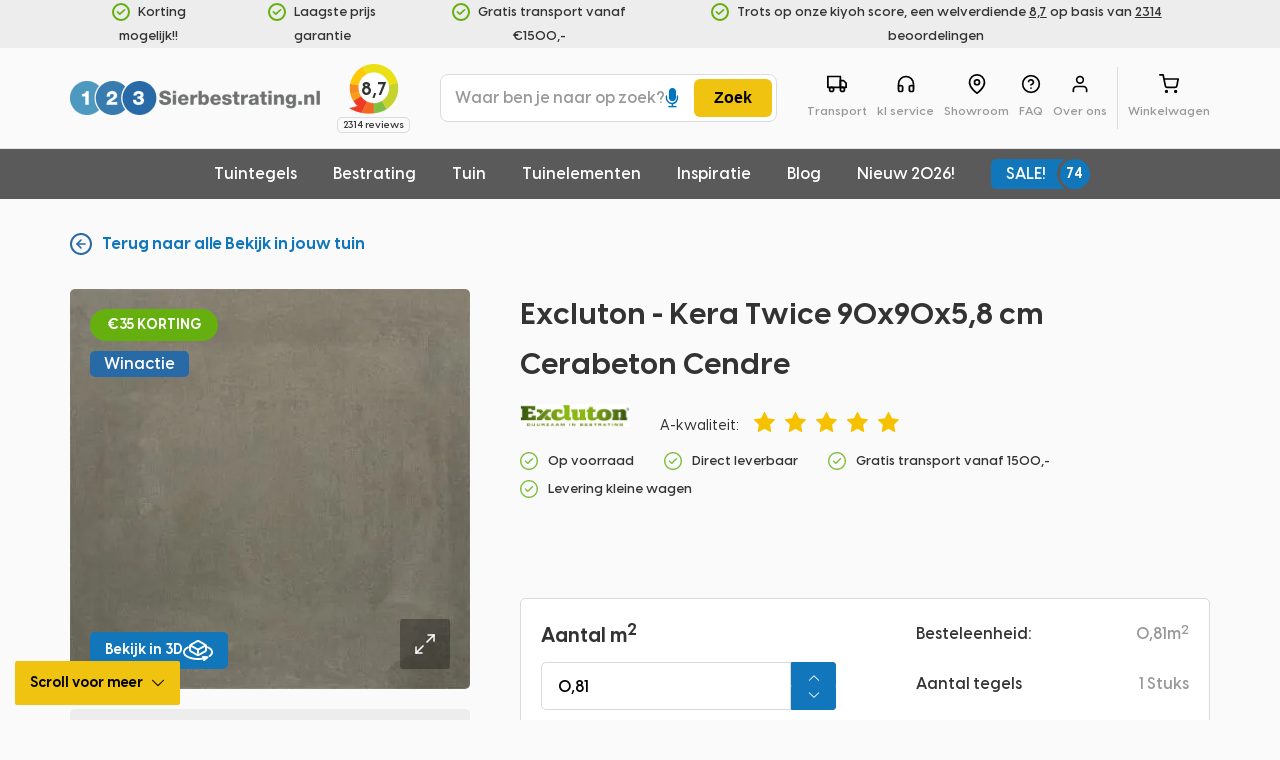

--- FILE ---
content_type: text/html; charset=UTF-8
request_url: https://www.123sierbestrating.nl/product/excluton-kera-twice-45x90x58-cm-cerabeton-cendre/
body_size: 75896
content:
<!DOCTYPE html> <html lang="nl-NL" style="opacity:1 !important"> <head><script>if(navigator.userAgent.match(/MSIE|Internet Explorer/i)||navigator.userAgent.match(/Trident\/7\..*?rv:11/i)){let e=document.location.href;if(!e.match(/[?&]nonitro/)){if(e.indexOf("?")==-1){if(e.indexOf("#")==-1){document.location.href=e+"?nonitro=1"}else{document.location.href=e.replace("#","?nonitro=1#")}}else{if(e.indexOf("#")==-1){document.location.href=e+"&nonitro=1"}else{document.location.href=e.replace("#","&nonitro=1#")}}}}</script><link rel="preconnect" href="https://cdn-jghbd.nitrocdn.com" /><meta charset="UTF-8" /><meta name="viewport" content="width=device-width, initial-scale=1, maximum-scale=1" /><meta name="robots" content="index, follow" /><meta name="google-site-verification" content="7NE9lY16fZt9FnyCvdh3iL_-CZMIG-ph8-eMsddiGsU" /><meta name="facebook-domain-verification" content="eh96ziovy40h1l8gheg37vusgq46yk" /><meta name='robots' content='index, follow, max-image-preview:large, max-snippet:-1, max-video-preview:-1' /><title>Excluton - Kera Twice 90x90x5,8 cm Cerabeton Cendre - 123 Sierbestrating</title><meta name="description" content="Excluton - Kera Twice 90x90x5,8 cm Cerabeton Cendre kopen? ✓ De specialist in bestrating ✓ Altijd scherp geprijsd ✓ De beste service ✓ Ruime keuze" /><meta property="og:locale" content="nl_NL" /><meta property="og:type" content="article" /><meta property="og:title" content="Excluton - Kera Twice 90x90x5,8 cm Cerabeton Cendre - 123 Sierbestrating" /><meta property="og:description" content="Excluton - Kera Twice 90x90x5,8 cm Cerabeton Cendre kopen? ✓ De specialist in bestrating ✓ Altijd scherp geprijsd ✓ De beste service ✓ Ruime keuze" /><meta property="og:url" content="https://www.123sierbestrating.nl/product/excluton-kera-twice-45x90x58-cm-cerabeton-cendre/" /><meta property="og:site_name" content="123 Sierbestrating" /><meta property="article:publisher" content="https://www.facebook.com/123sierbestrating.nl/" /><meta property="article:modified_time" content="2026-01-16T10:37:02+00:00" /><meta property="og:image" content="https://www.123sierbestrating.nl/wp-content/uploads/2022/12/2000502.jpg" /><meta property="og:image:width" content="1078" /><meta property="og:image:height" content="1080" /><meta property="og:image:type" content="image/jpeg" /><meta name="generator" content="NitroPack" /><script>var NPSH,NitroScrollHelper;NPSH=NitroScrollHelper=function(){let e=null;const o=window.sessionStorage.getItem("nitroScrollPos");function t(){let e=JSON.parse(window.sessionStorage.getItem("nitroScrollPos"))||{};if(typeof e!=="object"){e={}}e[document.URL]=window.scrollY;window.sessionStorage.setItem("nitroScrollPos",JSON.stringify(e))}window.addEventListener("scroll",function(){if(e!==null){clearTimeout(e)}e=setTimeout(t,200)},{passive:true});let r={};r.getScrollPos=()=>{if(!o){return 0}const e=JSON.parse(o);return e[document.URL]||0};r.isScrolled=()=>{return r.getScrollPos()>document.documentElement.clientHeight*.5};return r}();</script><script>(function(){var a=false;var e=document.documentElement.classList;var i=navigator.userAgent.toLowerCase();var n=["android","iphone","ipad"];var r=n.length;var o;var d=null;for(var t=0;t<r;t++){o=n[t];if(i.indexOf(o)>-1)d=o;if(e.contains(o)){a=true;e.remove(o)}}if(a&&d){e.add(d);if(d=="iphone"||d=="ipad"){e.add("ios")}}})();</script><script type="text/worker" id="nitro-web-worker">var preloadRequests=0;var remainingCount={};var baseURI="";self.onmessage=function(e){switch(e.data.cmd){case"RESOURCE_PRELOAD":var o=e.data.requestId;remainingCount[o]=0;e.data.resources.forEach(function(e){preload(e,function(o){return function(){console.log(o+" DONE: "+e);if(--remainingCount[o]==0){self.postMessage({cmd:"RESOURCE_PRELOAD",requestId:o})}}}(o));remainingCount[o]++});break;case"SET_BASEURI":baseURI=e.data.uri;break}};async function preload(e,o){if(typeof URL!=="undefined"&&baseURI){try{var a=new URL(e,baseURI);e=a.href}catch(e){console.log("Worker error: "+e.message)}}console.log("Preloading "+e);try{var n=new Request(e,{mode:"no-cors",redirect:"follow"});await fetch(n);o()}catch(a){console.log(a);var r=new XMLHttpRequest;r.responseType="blob";r.onload=o;r.onerror=o;r.open("GET",e,true);r.send()}}</script><script id="nprl">(()=>{if(window.NPRL!=undefined)return;(function(e){var t=e.prototype;t.after||(t.after=function(){var e,t=arguments,n=t.length,r=0,i=this,o=i.parentNode,a=Node,c=String,u=document;if(o!==null){while(r<n){(e=t[r])instanceof a?(i=i.nextSibling)!==null?o.insertBefore(e,i):o.appendChild(e):o.appendChild(u.createTextNode(c(e)));++r}}})})(Element);var e,t;e=t=function(){var t=false;var r=window.URL||window.webkitURL;var i=true;var o=false;var a=2;var c=null;var u=null;var d=true;var s=window.nitroGtmExcludes!=undefined;var l=s?JSON.parse(atob(window.nitroGtmExcludes)).map(e=>new RegExp(e)):[];var f;var m;var v=null;var p=null;var g=null;var h={touch:["touchmove","touchend"],default:["mousemove","click","keydown","wheel"]};var E=true;var y=[];var w=false;var b=[];var S=0;var N=0;var L=false;var T=0;var R=null;var O=false;var A=false;var C=false;var P=[];var I=[];var M=[];var k=[];var x=false;var _={};var j=new Map;var B="noModule"in HTMLScriptElement.prototype;var q=requestAnimationFrame||mozRequestAnimationFrame||webkitRequestAnimationFrame||msRequestAnimationFrame;const D="gtm.js?id=";function H(e,t){if(!_[e]){_[e]=[]}_[e].push(t)}function U(e,t){if(_[e]){var n=0,r=_[e];for(var n=0;n<r.length;n++){r[n].call(this,t)}}}function Y(){(function(e,t){var r=null;var i=function(e){r(e)};var o=null;var a={};var c=null;var u=null;var d=0;e.addEventListener(t,function(r){if(["load","DOMContentLoaded"].indexOf(t)!=-1){if(u){Q(function(){e.triggerNitroEvent(t)})}c=true}else if(t=="readystatechange"){d++;n.ogReadyState=d==1?"interactive":"complete";if(u&&u>=d){n.documentReadyState=n.ogReadyState;Q(function(){e.triggerNitroEvent(t)})}}});e.addEventListener(t+"Nitro",function(e){if(["load","DOMContentLoaded"].indexOf(t)!=-1){if(!c){e.preventDefault();e.stopImmediatePropagation()}else{}u=true}else if(t=="readystatechange"){u=n.documentReadyState=="interactive"?1:2;if(d<u){e.preventDefault();e.stopImmediatePropagation()}}});switch(t){case"load":o="onload";break;case"readystatechange":o="onreadystatechange";break;case"pageshow":o="onpageshow";break;default:o=null;break}if(o){Object.defineProperty(e,o,{get:function(){return r},set:function(n){if(typeof n!=="function"){r=null;e.removeEventListener(t+"Nitro",i)}else{if(!r){e.addEventListener(t+"Nitro",i)}r=n}}})}Object.defineProperty(e,"addEventListener"+t,{value:function(r){if(r!=t||!n.startedScriptLoading||document.currentScript&&document.currentScript.hasAttribute("nitro-exclude")){}else{arguments[0]+="Nitro"}e.ogAddEventListener.apply(e,arguments);a[arguments[1]]=arguments[0]}});Object.defineProperty(e,"removeEventListener"+t,{value:function(t){var n=a[arguments[1]];arguments[0]=n;e.ogRemoveEventListener.apply(e,arguments)}});Object.defineProperty(e,"triggerNitroEvent"+t,{value:function(t,n){n=n||e;var r=new Event(t+"Nitro",{bubbles:true});r.isNitroPack=true;Object.defineProperty(r,"type",{get:function(){return t},set:function(){}});Object.defineProperty(r,"target",{get:function(){return n},set:function(){}});e.dispatchEvent(r)}});if(typeof e.triggerNitroEvent==="undefined"){(function(){var t=e.addEventListener;var n=e.removeEventListener;Object.defineProperty(e,"ogAddEventListener",{value:t});Object.defineProperty(e,"ogRemoveEventListener",{value:n});Object.defineProperty(e,"addEventListener",{value:function(n){var r="addEventListener"+n;if(typeof e[r]!=="undefined"){e[r].apply(e,arguments)}else{t.apply(e,arguments)}},writable:true});Object.defineProperty(e,"removeEventListener",{value:function(t){var r="removeEventListener"+t;if(typeof e[r]!=="undefined"){e[r].apply(e,arguments)}else{n.apply(e,arguments)}}});Object.defineProperty(e,"triggerNitroEvent",{value:function(t,n){var r="triggerNitroEvent"+t;if(typeof e[r]!=="undefined"){e[r].apply(e,arguments)}}})})()}}).apply(null,arguments)}Y(window,"load");Y(window,"pageshow");Y(window,"DOMContentLoaded");Y(document,"DOMContentLoaded");Y(document,"readystatechange");try{var F=new Worker(r.createObjectURL(new Blob([document.getElementById("nitro-web-worker").textContent],{type:"text/javascript"})))}catch(e){var F=new Worker("data:text/javascript;base64,"+btoa(document.getElementById("nitro-web-worker").textContent))}F.onmessage=function(e){if(e.data.cmd=="RESOURCE_PRELOAD"){U(e.data.requestId,e)}};if(typeof document.baseURI!=="undefined"){F.postMessage({cmd:"SET_BASEURI",uri:document.baseURI})}var G=function(e){if(--S==0){Q(K)}};var W=function(e){e.target.removeEventListener("load",W);e.target.removeEventListener("error",W);e.target.removeEventListener("nitroTimeout",W);if(e.type!="nitroTimeout"){clearTimeout(e.target.nitroTimeout)}if(--N==0&&S==0){Q(J)}};var X=function(e){var t=e.textContent;try{var n=r.createObjectURL(new Blob([t.replace(/^(?:<!--)?(.*?)(?:-->)?$/gm,"$1")],{type:"text/javascript"}))}catch(e){var n="data:text/javascript;base64,"+btoa(t.replace(/^(?:<!--)?(.*?)(?:-->)?$/gm,"$1"))}return n};var K=function(){n.documentReadyState="interactive";document.triggerNitroEvent("readystatechange");document.triggerNitroEvent("DOMContentLoaded");if(window.pageYOffset||window.pageXOffset){window.dispatchEvent(new Event("scroll"))}A=true;Q(function(){if(N==0){Q(J)}Q($)})};var J=function(){if(!A||O)return;O=true;R.disconnect();en();n.documentReadyState="complete";document.triggerNitroEvent("readystatechange");window.triggerNitroEvent("load",document);window.triggerNitroEvent("pageshow",document);if(window.pageYOffset||window.pageXOffset||location.hash){let e=typeof history.scrollRestoration!=="undefined"&&history.scrollRestoration=="auto";if(e&&typeof NPSH!=="undefined"&&NPSH.getScrollPos()>0&&window.pageYOffset>document.documentElement.clientHeight*.5){window.scrollTo(0,NPSH.getScrollPos())}else if(location.hash){try{let e=document.querySelector(location.hash);if(e){e.scrollIntoView()}}catch(e){}}}var e=null;if(a==1){e=eo}else{e=eu}Q(e)};var Q=function(e){setTimeout(e,0)};var V=function(e){if(e.type=="touchend"||e.type=="click"){g=e}};var $=function(){if(d&&g){setTimeout(function(e){return function(){var t=function(e,t,n){var r=new Event(e,{bubbles:true,cancelable:true});if(e=="click"){r.clientX=t;r.clientY=n}else{r.touches=[{clientX:t,clientY:n}]}return r};var n;if(e.type=="touchend"){var r=e.changedTouches[0];n=document.elementFromPoint(r.clientX,r.clientY);n.dispatchEvent(t("touchstart"),r.clientX,r.clientY);n.dispatchEvent(t("touchend"),r.clientX,r.clientY);n.dispatchEvent(t("click"),r.clientX,r.clientY)}else if(e.type=="click"){n=document.elementFromPoint(e.clientX,e.clientY);n.dispatchEvent(t("click"),e.clientX,e.clientY)}}}(g),150);g=null}};var z=function(e){if(e.tagName=="SCRIPT"&&!e.hasAttribute("data-nitro-for-id")&&!e.hasAttribute("nitro-document-write")||e.tagName=="IMG"&&(e.hasAttribute("src")||e.hasAttribute("srcset"))||e.tagName=="IFRAME"&&e.hasAttribute("src")||e.tagName=="LINK"&&e.hasAttribute("href")&&e.hasAttribute("rel")&&e.getAttribute("rel")=="stylesheet"){if(e.tagName==="IFRAME"&&e.src.indexOf("about:blank")>-1){return}var t="";switch(e.tagName){case"LINK":t=e.href;break;case"IMG":if(k.indexOf(e)>-1)return;t=e.srcset||e.src;break;default:t=e.src;break}var n=e.getAttribute("type");if(!t&&e.tagName!=="SCRIPT")return;if((e.tagName=="IMG"||e.tagName=="LINK")&&(t.indexOf("data:")===0||t.indexOf("blob:")===0))return;if(e.tagName=="SCRIPT"&&n&&n!=="text/javascript"&&n!=="application/javascript"){if(n!=="module"||!B)return}if(e.tagName==="SCRIPT"){if(k.indexOf(e)>-1)return;if(e.noModule&&B){return}let t=null;if(document.currentScript){if(document.currentScript.src&&document.currentScript.src.indexOf(D)>-1){t=document.currentScript}if(document.currentScript.hasAttribute("data-nitro-gtm-id")){e.setAttribute("data-nitro-gtm-id",document.currentScript.getAttribute("data-nitro-gtm-id"))}}else if(window.nitroCurrentScript){if(window.nitroCurrentScript.src&&window.nitroCurrentScript.src.indexOf(D)>-1){t=window.nitroCurrentScript}}if(t&&s){let n=false;for(const t of l){n=e.src?t.test(e.src):t.test(e.textContent);if(n){break}}if(!n){e.type="text/googletagmanagerscript";let n=t.hasAttribute("data-nitro-gtm-id")?t.getAttribute("data-nitro-gtm-id"):t.id;if(!j.has(n)){j.set(n,[])}let r=j.get(n);r.push(e);return}}if(!e.src){if(e.textContent.length>0){e.textContent+="\n;if(document.currentScript.nitroTimeout) {clearTimeout(document.currentScript.nitroTimeout);}; setTimeout(function() { this.dispatchEvent(new Event('load')); }.bind(document.currentScript), 0);"}else{return}}else{}k.push(e)}if(!e.hasOwnProperty("nitroTimeout")){N++;e.addEventListener("load",W,true);e.addEventListener("error",W,true);e.addEventListener("nitroTimeout",W,true);e.nitroTimeout=setTimeout(function(){console.log("Resource timed out",e);e.dispatchEvent(new Event("nitroTimeout"))},5e3)}}};var Z=function(e){if(e.hasOwnProperty("nitroTimeout")&&e.nitroTimeout){clearTimeout(e.nitroTimeout);e.nitroTimeout=null;e.dispatchEvent(new Event("nitroTimeout"))}};document.documentElement.addEventListener("load",function(e){if(e.target.tagName=="SCRIPT"||e.target.tagName=="IMG"){k.push(e.target)}},true);document.documentElement.addEventListener("error",function(e){if(e.target.tagName=="SCRIPT"||e.target.tagName=="IMG"){k.push(e.target)}},true);var ee=["appendChild","replaceChild","insertBefore","prepend","append","before","after","replaceWith","insertAdjacentElement"];var et=function(){if(s){window._nitro_setTimeout=window.setTimeout;window.setTimeout=function(e,t,...n){let r=document.currentScript||window.nitroCurrentScript;if(!r||r.src&&r.src.indexOf(D)==-1){return window._nitro_setTimeout.call(window,e,t,...n)}return window._nitro_setTimeout.call(window,function(e,t){return function(...n){window.nitroCurrentScript=e;t(...n)}}(r,e),t,...n)}}ee.forEach(function(e){HTMLElement.prototype["og"+e]=HTMLElement.prototype[e];HTMLElement.prototype[e]=function(...t){if(this.parentNode||this===document.documentElement){switch(e){case"replaceChild":case"insertBefore":t.pop();break;case"insertAdjacentElement":t.shift();break}t.forEach(function(e){if(!e)return;if(e.tagName=="SCRIPT"){z(e)}else{if(e.children&&e.children.length>0){e.querySelectorAll("script").forEach(z)}}})}return this["og"+e].apply(this,arguments)}})};var en=function(){if(s&&typeof window._nitro_setTimeout==="function"){window.setTimeout=window._nitro_setTimeout}ee.forEach(function(e){HTMLElement.prototype[e]=HTMLElement.prototype["og"+e]})};var er=async function(){if(o){ef(f);ef(V);if(v){clearTimeout(v);v=null}}if(T===1){L=true;return}else if(T===0){T=-1}n.startedScriptLoading=true;Object.defineProperty(document,"readyState",{get:function(){return n.documentReadyState},set:function(){}});var e=document.documentElement;var t={attributes:true,attributeFilter:["src"],childList:true,subtree:true};R=new MutationObserver(function(e,t){e.forEach(function(e){if(e.type=="childList"&&e.addedNodes.length>0){e.addedNodes.forEach(function(e){if(!document.documentElement.contains(e)){return}if(e.tagName=="IMG"||e.tagName=="IFRAME"||e.tagName=="LINK"){z(e)}})}if(e.type=="childList"&&e.removedNodes.length>0){e.removedNodes.forEach(function(e){if(e.tagName=="IFRAME"||e.tagName=="LINK"){Z(e)}})}if(e.type=="attributes"){var t=e.target;if(!document.documentElement.contains(t)){return}if(t.tagName=="IFRAME"||t.tagName=="LINK"||t.tagName=="IMG"||t.tagName=="SCRIPT"){z(t)}}})});R.observe(e,t);if(!s){et()}await Promise.all(P);var r=b.shift();var i=null;var a=false;while(r){var c;var u=JSON.parse(atob(r.meta));var d=u.delay;if(r.type=="inline"){var l=document.getElementById(r.id);if(l){l.remove()}else{r=b.shift();continue}c=X(l);if(c===false){r=b.shift();continue}}else{c=r.src}if(!a&&r.type!="inline"&&(typeof u.attributes.async!="undefined"||typeof u.attributes.defer!="undefined")){if(i===null){i=r}else if(i===r){a=true}if(!a){b.push(r);r=b.shift();continue}}var m=document.createElement("script");m.src=c;m.setAttribute("data-nitro-for-id",r.id);for(var p in u.attributes){try{if(u.attributes[p]===false){m.setAttribute(p,"")}else{m.setAttribute(p,u.attributes[p])}}catch(e){console.log("Error while setting script attribute",m,e)}}m.async=false;if(u.canonicalLink!=""&&Object.getOwnPropertyDescriptor(m,"src")?.configurable!==false){(e=>{Object.defineProperty(m,"src",{get:function(){return e.canonicalLink},set:function(){}})})(u)}if(d){setTimeout((function(e,t){var n=document.querySelector("[data-nitro-marker-id='"+t+"']");if(n){n.after(e)}else{document.head.appendChild(e)}}).bind(null,m,r.id),d)}else{m.addEventListener("load",G);m.addEventListener("error",G);if(!m.noModule||!B){S++}var g=document.querySelector("[data-nitro-marker-id='"+r.id+"']");if(g){Q(function(e,t){return function(){e.after(t)}}(g,m))}else{Q(function(e){return function(){document.head.appendChild(e)}}(m))}}r=b.shift()}};var ei=function(){var e=document.getElementById("nitro-deferred-styles");var t=document.createElement("div");t.innerHTML=e.textContent;return t};var eo=async function(e){isPreload=e&&e.type=="NitroPreload";if(!isPreload){T=-1;E=false;if(o){ef(f);ef(V);if(v){clearTimeout(v);v=null}}}if(w===false){var t=ei();let e=t.querySelectorAll('style,link[rel="stylesheet"]');w=e.length;if(w){let e=document.getElementById("nitro-deferred-styles-marker");e.replaceWith.apply(e,t.childNodes)}else if(isPreload){Q(ed)}else{es()}}else if(w===0&&!isPreload){es()}};var ea=function(){var e=ei();var t=e.childNodes;var n;var r=[];for(var i=0;i<t.length;i++){n=t[i];if(n.href){r.push(n.href)}}var o="css-preload";H(o,function(e){eo(new Event("NitroPreload"))});if(r.length){F.postMessage({cmd:"RESOURCE_PRELOAD",resources:r,requestId:o})}else{Q(function(){U(o)})}};var ec=function(){if(T===-1)return;T=1;var e=[];var t,n;for(var r=0;r<b.length;r++){t=b[r];if(t.type!="inline"){if(t.src){n=JSON.parse(atob(t.meta));if(n.delay)continue;if(n.attributes.type&&n.attributes.type=="module"&&!B)continue;e.push(t.src)}}}if(e.length){var i="js-preload";H(i,function(e){T=2;if(L){Q(er)}});F.postMessage({cmd:"RESOURCE_PRELOAD",resources:e,requestId:i})}};var eu=function(){while(I.length){style=I.shift();if(style.hasAttribute("nitropack-onload")){style.setAttribute("onload",style.getAttribute("nitropack-onload"));Q(function(e){return function(){e.dispatchEvent(new Event("load"))}}(style))}}while(M.length){style=M.shift();if(style.hasAttribute("nitropack-onerror")){style.setAttribute("onerror",style.getAttribute("nitropack-onerror"));Q(function(e){return function(){e.dispatchEvent(new Event("error"))}}(style))}}};var ed=function(){if(!x){if(i){Q(function(){var e=document.getElementById("nitro-critical-css");if(e){e.remove()}})}x=true;onStylesLoadEvent=new Event("NitroStylesLoaded");onStylesLoadEvent.isNitroPack=true;window.dispatchEvent(onStylesLoadEvent)}};var es=function(){if(a==2){Q(er)}else{eu()}};var el=function(e){m.forEach(function(t){document.addEventListener(t,e,true)})};var ef=function(e){m.forEach(function(t){document.removeEventListener(t,e,true)})};if(s){et()}return{setAutoRemoveCriticalCss:function(e){i=e},registerScript:function(e,t,n){b.push({type:"remote",src:e,id:t,meta:n})},registerInlineScript:function(e,t){b.push({type:"inline",id:e,meta:t})},registerStyle:function(e,t,n){y.push({href:e,rel:t,media:n})},onLoadStyle:function(e){I.push(e);if(w!==false&&--w==0){Q(ed);if(E){E=false}else{es()}}},onErrorStyle:function(e){M.push(e);if(w!==false&&--w==0){Q(ed);if(E){E=false}else{es()}}},loadJs:function(e,t){if(!e.src){var n=X(e);if(n!==false){e.src=n;e.textContent=""}}if(t){Q(function(e,t){return function(){e.after(t)}}(t,e))}else{Q(function(e){return function(){document.head.appendChild(e)}}(e))}},loadQueuedResources:async function(){window.dispatchEvent(new Event("NitroBootStart"));if(p){clearTimeout(p);p=null}window.removeEventListener("load",e.loadQueuedResources);f=a==1?er:eo;if(!o||g){Q(f)}else{if(navigator.userAgent.indexOf(" Edge/")==-1){ea();H("css-preload",ec)}el(f);if(u){if(c){v=setTimeout(f,c)}}else{}}},fontPreload:function(e){var t="critical-fonts";H(t,function(e){document.getElementById("nitro-critical-fonts").type="text/css"});F.postMessage({cmd:"RESOURCE_PRELOAD",resources:e,requestId:t})},boot:function(){if(t)return;t=true;C=typeof NPSH!=="undefined"&&NPSH.isScrolled();let n=document.prerendering;if(location.hash||C||n){o=false}m=h.default.concat(h.touch);p=setTimeout(e.loadQueuedResources,1500);el(V);if(C){e.loadQueuedResources()}else{window.addEventListener("load",e.loadQueuedResources)}},addPrerequisite:function(e){P.push(e)},getTagManagerNodes:function(e){if(!e)return j;return j.get(e)??[]}}}();var n,r;n=r=function(){var t=document.write;return{documentWrite:function(n,r){if(n&&n.hasAttribute("nitro-exclude")){return t.call(document,r)}var i=null;if(n.documentWriteContainer){i=n.documentWriteContainer}else{i=document.createElement("span");n.documentWriteContainer=i}var o=null;if(n){if(n.hasAttribute("data-nitro-for-id")){o=document.querySelector('template[data-nitro-marker-id="'+n.getAttribute("data-nitro-for-id")+'"]')}else{o=n}}i.innerHTML+=r;i.querySelectorAll("script").forEach(function(e){e.setAttribute("nitro-document-write","")});if(!i.parentNode){if(o){o.parentNode.insertBefore(i,o)}else{document.body.appendChild(i)}}var a=document.createElement("span");a.innerHTML=r;var c=a.querySelectorAll("script");if(c.length){c.forEach(function(t){var n=t.getAttributeNames();var r=document.createElement("script");n.forEach(function(e){r.setAttribute(e,t.getAttribute(e))});r.async=false;if(!t.src&&t.textContent){r.textContent=t.textContent}e.loadJs(r,o)})}},TrustLogo:function(e,t){var n=document.getElementById(e);var r=document.createElement("img");r.src=t;n.parentNode.insertBefore(r,n)},documentReadyState:"loading",ogReadyState:document.readyState,startedScriptLoading:false,loadScriptDelayed:function(e,t){setTimeout(function(){var t=document.createElement("script");t.src=e;document.head.appendChild(t)},t)}}}();document.write=function(e){n.documentWrite(document.currentScript,e)};document.writeln=function(e){n.documentWrite(document.currentScript,e+"\n")};window.NPRL=e;window.NitroResourceLoader=t;window.NPh=n;window.NitroPackHelper=r})();</script><template id="nitro-deferred-styles-marker"></template><style id="nitro-fonts">@font-face{font-family:"Visby CF";src:url("https://cdn-jghbd.nitrocdn.com/WZtCsFaXIVHIuEADLnQIdGPytMRESDkO/assets/static/source/rev-74b9cf8/www.123sierbestrating.nl/wp-content/themes/bf-123sierbestrating/assets/fonts/VisbyCF-Bold.eot");src:url("https://cdn-jghbd.nitrocdn.com/WZtCsFaXIVHIuEADLnQIdGPytMRESDkO/assets/static/optimized/rev-74b9cf8/www.123sierbestrating.nl/wp-content/themes/bf-123sierbestrating/assets/fonts/nitro-min-5e848d4-52c63677-4988-VisbyCF-Bold.woff2") format("woff2");font-weight:bold;font-style:normal;font-display:swap}@font-face{font-family:"Visby CF";src:url("https://cdn-jghbd.nitrocdn.com/WZtCsFaXIVHIuEADLnQIdGPytMRESDkO/assets/static/source/rev-74b9cf8/www.123sierbestrating.nl/wp-content/themes/bf-123sierbestrating/assets/fonts/VisbyCF-DemiBold.eot");src:url("https://cdn-jghbd.nitrocdn.com/WZtCsFaXIVHIuEADLnQIdGPytMRESDkO/assets/static/optimized/rev-74b9cf8/www.123sierbestrating.nl/wp-content/themes/bf-123sierbestrating/assets/fonts/nitro-min-5e848d4-6f13d17b-4988-VisbyCF-DemiBold.woff2") format("woff2");font-weight:600;font-style:normal;font-display:swap}@font-face{font-family:"Visby CF";font-weight:500;font-style:normal;font-display:swap;src:url("https://cdn-jghbd.nitrocdn.com/WZtCsFaXIVHIuEADLnQIdGPytMRESDkO/assets/static/source/rev-74b9cf8/www.123sierbestrating.nl/wp-content/themes/bf-123sierbestrating/assets/fonts/VisbyCF-Medium.eot");src:url("https://cdn-jghbd.nitrocdn.com/WZtCsFaXIVHIuEADLnQIdGPytMRESDkO/assets/static/optimized/rev-74b9cf8/www.123sierbestrating.nl/wp-content/themes/bf-123sierbestrating/assets/fonts/nitro-min-5e848d4-7df9d8ff-4989-VisbyCF-Medium.woff2") format("woff2")}@font-face{font-family:"Bradley Hand";src:url("https://cdn-jghbd.nitrocdn.com/WZtCsFaXIVHIuEADLnQIdGPytMRESDkO/assets/static/source/rev-74b9cf8/www.123sierbestrating.nl/wp-content/themes/bf-123sierbestrating/assets/fonts/BradleyHandITCTT-Bold.eot");src:url("https://cdn-jghbd.nitrocdn.com/WZtCsFaXIVHIuEADLnQIdGPytMRESDkO/assets/static/optimized/rev-74b9cf8/www.123sierbestrating.nl/wp-content/themes/bf-123sierbestrating/assets/fonts/nitro-min-5e848d4-86277c54-4985-BradleyHandITCTT-Bold.woff2") format("woff2");font-weight:bold;font-style:normal;font-display:swap}@font-face{font-family:"123sierbestrating";font-style:normal;font-weight:normal;font-display:swap;src:url("https://cdn-jghbd.nitrocdn.com/WZtCsFaXIVHIuEADLnQIdGPytMRESDkO/assets/static/source/rev-74b9cf8/www.123sierbestrating.nl/wp-content/themes/bf-123sierbestrating/assets/fonts/123sierbestrating.eot");src:url("https://cdn-jghbd.nitrocdn.com/WZtCsFaXIVHIuEADLnQIdGPytMRESDkO/assets/static/optimized/rev-74b9cf8/www.123sierbestrating.nl/wp-content/themes/bf-123sierbestrating/assets/fonts/nitro-min-5e848d4-a4adea80-4988-123sierbestrating.woff2") format("woff2")}</style><style type="text/css" id="nitro-critical-css">:root{--wp--preset--aspect-ratio--square:1;--wp--preset--aspect-ratio--4-3:4/3;--wp--preset--aspect-ratio--3-4:3/4;--wp--preset--aspect-ratio--3-2:3/2;--wp--preset--aspect-ratio--2-3:2/3;--wp--preset--aspect-ratio--16-9:16/9;--wp--preset--aspect-ratio--9-16:9/16;--wp--preset--color--black:#000;--wp--preset--color--cyan-bluish-gray:#abb8c3;--wp--preset--color--white:#fff;--wp--preset--color--pale-pink:#f78da7;--wp--preset--color--vivid-red:#cf2e2e;--wp--preset--color--luminous-vivid-orange:#ff6900;--wp--preset--color--luminous-vivid-amber:#fcb900;--wp--preset--color--light-green-cyan:#7bdcb5;--wp--preset--color--vivid-green-cyan:#00d084;--wp--preset--color--pale-cyan-blue:#8ed1fc;--wp--preset--color--vivid-cyan-blue:#0693e3;--wp--preset--color--vivid-purple:#9b51e0;--wp--preset--gradient--vivid-cyan-blue-to-vivid-purple:linear-gradient(135deg,rgba(6,147,227,1) 0%,#9b51e0 100%);--wp--preset--gradient--light-green-cyan-to-vivid-green-cyan:linear-gradient(135deg,#7adcb4 0%,#00d082 100%);--wp--preset--gradient--luminous-vivid-amber-to-luminous-vivid-orange:linear-gradient(135deg,rgba(252,185,0,1) 0%,rgba(255,105,0,1) 100%);--wp--preset--gradient--luminous-vivid-orange-to-vivid-red:linear-gradient(135deg,rgba(255,105,0,1) 0%,#cf2e2e 100%);--wp--preset--gradient--very-light-gray-to-cyan-bluish-gray:linear-gradient(135deg,#eee 0%,#a9b8c3 100%);--wp--preset--gradient--cool-to-warm-spectrum:linear-gradient(135deg,#4aeadc 0%,#9778d1 20%,#cf2aba 40%,#ee2c82 60%,#fb6962 80%,#fef84c 100%);--wp--preset--gradient--blush-light-purple:linear-gradient(135deg,#ffceec 0%,#9896f0 100%);--wp--preset--gradient--blush-bordeaux:linear-gradient(135deg,#fecda5 0%,#fe2d2d 50%,#6b003e 100%);--wp--preset--gradient--luminous-dusk:linear-gradient(135deg,#ffcb70 0%,#c751c0 50%,#4158d0 100%);--wp--preset--gradient--pale-ocean:linear-gradient(135deg,#fff5cb 0%,#b6e3d4 50%,#33a7b5 100%);--wp--preset--gradient--electric-grass:linear-gradient(135deg,#caf880 0%,#71ce7e 100%);--wp--preset--gradient--midnight:linear-gradient(135deg,#020381 0%,#2874fc 100%);--wp--preset--font-size--small:13px;--wp--preset--font-size--medium:20px;--wp--preset--font-size--large:36px;--wp--preset--font-size--x-large:42px;--wp--preset--font-family--inter:"Inter",sans-serif;--wp--preset--font-family--cardo:Cardo;--wp--preset--spacing--20:.44rem;--wp--preset--spacing--30:.67rem;--wp--preset--spacing--40:1rem;--wp--preset--spacing--50:1.5rem;--wp--preset--spacing--60:2.25rem;--wp--preset--spacing--70:3.38rem;--wp--preset--spacing--80:5.06rem;--wp--preset--shadow--natural:6px 6px 9px rgba(0,0,0,.2);--wp--preset--shadow--deep:12px 12px 50px rgba(0,0,0,.4);--wp--preset--shadow--sharp:6px 6px 0px rgba(0,0,0,.2);--wp--preset--shadow--outlined:6px 6px 0px -3px rgba(255,255,255,1),6px 6px rgba(0,0,0,1);--wp--preset--shadow--crisp:6px 6px 0px rgba(0,0,0,1)}[class*=" icon-"]:before{font-family:"123sierbestrating" !important;font-style:normal !important;font-weight:normal !important;font-variant:normal !important;text-transform:none !important;speak:none;line-height:1;-webkit-font-smoothing:antialiased;-moz-osx-font-smoothing:grayscale}.icon-check:before{content:"a"}.icon-cart:before{content:"b"}.icon-arrow-up-1:before{content:"d"}.icon-arrow-down-1:before{content:"f"}.icon-arrow-right-1:before{content:"g"}.icon-arrow-down-2:before{content:"k"}.icon-arrow-down-3:before{content:"t"}.icon-home:before{content:"D"}.icon-info-circle:before{content:"E"}.icon-facebook:before{content:"4"}.icon-instagram-logo-3:before{content:"6"}.icon-cross:before{content:"&"}.icon-calculator:before{content:","}.icon-microphone:before{content:"-"}.icon-microphone-slash:before{content:"."}body,html{background:#fafafa}html,body,div,span,iframe,h1,p,a,em,img,strong,sup,u,i,form,label,header{margin:0;padding:0;border:0;font-size:100%;font:inherit;vertical-align:baseline}header{display:block}body{line-height:1;margin:0px !important;overflow-x:hidden !important}body,html{-webkit-font-smoothing:antialiased;-moz-osx-font-smoothing:grayscale;overflow-x:hidden !important}.body{overflow-x:hidden;max-width:100%}div,input,button,a{-webkit-box-sizing:border-box;-moz-box-sizing:border-box;box-sizing:border-box}strong{font-weight:700}button,input{outline:none !important;-webkit-box-shadow:none;-moz-box-shadow:none;box-shadow:none}a{text-decoration:none;color:inherit}select{-moz-appearance:none;text-indent:.01px;text-overflow:""}select::-ms-expand{display:none}.clear{clear:both}img{max-width:100%;display:block}img{width:auto;height:auto}.block{position:relative;overflow:hidden}.item{position:relative}.overlay{position:absolute;left:0px;right:0px;top:0px;bottom:0px}.component:last-child{margin-bottom:0px}.item{display:block;float:left}.columns{display:table;table-layout:fixed;width:100%}.column{display:table-cell;vertical-align:top}.visual{position:absolute;width:100%;height:100%;background-size:cover;background-repeat:no-repeat;background-position:center;top:0px;left:0px}sup{vertical-align:super;font-size:smaller}body,html{font-family:"Visby CF",sans-serif;font-weight:400;font-size:16px;background:#fafafa;color:#333;line-height:1.562em}.container-7{padding:40px 0px 100px 0px;position:relative}.wrapper-1{max-width:1280px;width:100%;padding:0px 70px;margin:0 auto;position:relative}.clr-dark{color:#06111a !important}.clr-light{color:#fff !important}.bg-light{background-color:#fff !important}.clr-grey{color:#cacaca !important}.clr-grey-3{color:#999 !important}.clr-grey-4{color:#333 !important}.clr-blue{color:#1176ba !important}.bg-blue{background-color:#1176ba !important}.clr-green{color:#65b00f !important}.clr-red{color:#d83145 !important}.bg-yellow{background-color:#efc30f !important}.column{display:table-cell;vertical-align:top;height:100%;position:relative}.column-in{position:relative;height:100%;width:100%;overflow:visible}.visual{position:absolute;width:100%;height:100%;background-size:cover !important;background-repeat:no-repeat !important;background-position:center !important;top:0px;left:0px}.fw-400{font-weight:400}.fw-600{font-weight:600}.fw-700{font-weight:700}.fw-900{font-weight:900}.mb-55{margin-bottom:55px}.mb-20{margin-bottom:20px}.mb-15{margin-bottom:15px}.mb-10{margin-bottom:10px}.mb-5{margin-bottom:5px}.text-1{font-size:.75em;line-height:1.562em}.text-2{font-size:.875em;line-height:1.562em}.text-3{font-size:1em;line-height:1.625em}.text-4{font-size:.75em;line-height:1.13em}.title-1{font-size:1.25em;line-height:1.2em}.title-5{font-size:2em;line-height:1.2em}.text-4{font-size:1.25em;line-height:1.3em}.btn{display:inline-block;background-color:#1176ba;color:#fff;padding:10px 30px;font-weight:700;border-radius:5px;vertical-align:middle;-webkit-transform:perspective(1px) translateZ(0);transform:perspective(1px) translateZ(0);box-shadow:0 0 1px transparent;position:relative;overflow:hidden;font-size:16px;text-align:center;-webkit-appearance:none}.btn-yellow{background-color:#efc30f;color:#000 !important}.btn-square{font-size:14px;padding:10px 15px}button{border:none}.btn-square-yellow{background-color:#efc30f;padding:10px 15px;border-radius:2px;font-size:14px;color:#000}.btn-gray{display:flex;justify-content:center;align-items:center;border:1px solid #ddd;background-color:#fff !important;color:#7b7b7b !important;padding:4.5px 10px !important}.btn-icon-2{border-radius:2px;padding:13px 22px;text-align:left;min-width:280px;font-size:14px;max-width:100%}.btn-icon-2 i{position:relative;float:right;top:2px}.btn-line{background-color:#fff;border-radius:5px;color:#286aa6;text-align:left;padding:10px 15px 8px;min-width:260px;max-width:100%;font-size:14px;border:1px solid #dbdbdb}.btn-line-grey{background-color:#fff;border-radius:5px;color:#979797;text-align:left;padding:10px 15px 8px;min-width:260px;max-width:100%;font-size:14px;border:1px solid #dbdbdb}.input-row.input-search{height:auto;border-radius:8px;font-size:15px}.input-row.input-search input{font-family:"Visby CF";font-size:16px;height:46px;padding:10px 90px 0 14px;color:#292929;line-height:normal;letter-spacing:0;font-weight:600}.input-row.input-search label{font-family:"Visby CF";top:13px;left:14px;font-size:16px;color:#999;letter-spacing:0;font-weight:600}.input-search-icon{position:absolute;top:4px;right:4px;font-size:16px;font-weight:600;line-height:22px;color:#000;border:none;border-radius:6px;background-color:#efc30f;text-align:center;-webkit-appearance:none;padding:8px 20px;margin:0}.input-row{position:relative;background:#fff;border:1px solid #dbdbdb;border-radius:5px}.input-row.input-search label{text-align:left !important}.input-row label,.input-row input{font-size:16px;font-weight:600;letter-spacing:0;color:#06111a;line-height:1.2em}.input-row input{background:transparent;border:0px;outline:none;padding:21px 17px 9px;width:100%;color:#000}.input-row label{position:absolute;left:17px;top:14px;right:0;color:#999}.usps .usp{display:inline-block;margin:0px 25px;font-size:12px;font-weight:700}.products-usp{position:relative;padding-left:28px;min-height:18px;display:flex;align-items:center;margin-bottom:10px}.product-usp-left{position:absolute;left:0;top:50%;-webkit-transform:translateY(-50%);-moz-transform:translateY(-50%);-ms-transform:translateY(-50%);-o-transform:translateY(-50%);transform:translateY(-50%)}.product-usp-left svg{display:block}.usps .usp i{position:relative;top:2px;color:#65b00f;margin-right:5px}.header-top .usps .usp i{position:relative;box-sizing:border-box;border:2px solid #65b00f;border-radius:50%;color:#65b00f;margin-right:5px;width:18px;height:18px;display:inline-flex;justify-content:center;align-items:center;top:1px;font-size:10px}.usps.usps-2 .usp{display:block !important;float:none;font-size:13px !important;font-weight:600;line-height:normal;margin:0}.stars{font-size:17px;color:#efc30f}.tooltip{position:relative;display:inline-block;vertical-align:middle}.tooltip-icon{position:relative;display:inline-block;font-size:14px;text-align:center}.tooltip-hover{opacity:0;position:absolute;z-index:6;background-color:#fff;border:1px solid #dbdbdb;max-width:405px;min-width:405px;bottom:calc(100% + 10px);left:40px;transform:translateX(-50%);box-shadow:0 0 30px 0 rgba(0,0,0,.5);text-align:left}.tooltip-hover-in{position:relative;font-size:16px;line-height:26px;padding:20px;font-weight:400}.product-content-bottom{display:flex;align-items:flex-start;justify-content:space-between}header{position:relative;z-index:500}.mobile-toggle{font:inherit;color:inherit;text-transform:none;background-color:transparent;border:0;margin:0;overflow:visible;display:none;width:60px;height:60px;padding:18px 13px;position:absolute;right:0px}.mobile-toggle-box{height:24px;display:block;position:relative;margin-bottom:5px}.mobile-toggle span{font-family:"Visby CF";font-size:12px;color:#999;display:block;font-weight:600;position:relative;text-align:center;text-transform:lowercase}.mobile-toggle-inner{display:block;position:relative !important;margin:0 auto}.mobile-toggle-inner,.mobile-toggle-inner::before,.mobile-toggle-inner::after{width:32px;height:2px;background-color:#333;position:absolute;border-radius:2px}.mobile-toggle-inner::before,.mobile-toggle-inner::after{content:"";display:block}.mobile-toggle-inner::before{top:-10px;width:23px}.mobile-toggle-inner::after{bottom:-9px}.mobile-toggle-inner{top:6px}.mobile-toggle-inner::before{top:8px}.mobile-toggle-inner::after{top:16px}.header-top{text-align:center;background:#ededed;font-family:"Visby CF";font-weight:600}.header-top .usps{display:flex;align-items:center;justify-content:center;min-height:40px}.header-top .usps .usp{font-weight:600;margin:0 15px;font-size:13px !important}.header-center,.header-center-out{background:#fff}.header-center .columns{display:flex;align-items:center;min-height:100px}.header-center-out{border-bottom:1px solid #e5e5e5}.header-center .column{display:block}.header-center .column-1{flex-shrink:0;margin-right:30px}.header-center .column-2{flex-grow:1;margin-right:25px}.header-center .column-3{flex-shrink:0}.header-center .column.checkout-usps{display:none}.header-kiyoh{display:inline-block;position:relative;margin-left:14px}.header-kiyoh-top{position:relative}.header-kiyoh-bottom{font-family:"Visby CF";font-size:10px;color:#333;font-weight:600;text-align:center;line-height:10px;border:1px solid #dbdbdb;border-radius:5px;padding:2px 5px;margin-top:3px}.header-kiyoh img{max-height:50px;margin:0 auto;position:relative;z-index:2}.header-kiyoh span{position:absolute;top:8px;right:13px;bottom:8px;left:13px;display:flex;align-items:center;justify-content:center;font-family:"Visby CF";font-size:18px;color:#333;font-weight:700;z-index:1;background:#fff}.header-center .column-1 a.header-logo img.logo-default{max-height:34px}.header-center .column-1 a{display:inline-block;vertical-align:middle;position:relative}.header-center .column-1 .qshops-logo{vertical-align:top;position:relative;margin-left:20px;display:none}.header-center .column-1 a.header-logo{width:250px}.header-center .column-3 .component{display:inline-block;padding:0 15px;vertical-align:middle}.header-center .column-3 .component:last-child{padding-right:0}.header-icon.splitter .splitter-in{background:#dbdbdb;width:1px;height:62px}.component.header-search{position:relative;z-index:6;-webkit-transform:none !important;transform:none !important}.header-icon a{display:block}.header-bottom{text-align:center;font-size:16px;font-family:"Visby CF";color:#fff;font-weight:600}.header-bottom-out{background:#5a5a5a}.nav-item-sub{display:none !important;position:absolute;top:100%;width:100%;left:0px;text-align:left}.header-nav-in{display:flex;align-items:center;justify-content:center}.nav-item a{display:block}.nav-item>a{line-height:50px;padding:0 18px;position:relative}.nav-item-sub{display:block}.nav-item-sub a{color:#292929}.nav-item-sub-item a{width:100%;display:block;line-height:26px;padding:1px 10px}.nav-item-sub-sub a{font-weight:400}.component.header-search .overlay{display:none;content:" ";position:fixed;left:0px;right:0px;top:0px;bottom:0px;background:rgba(0,0,0,.4)}.component.header-search{position:relative}@media screen and (min-width:1024px){.header-sale{border-radius:5px;line-height:30px;padding:0 20px 0 15px;position:relative;border-top-right-radius:0;border-bottom-right-radius:0}.nav-item.nav-item-sale{background:transparent !important}.header-sale-items{display:flex;align-items:center;justify-content:center;position:absolute;box-sizing:border-box;border:3px solid #5a5a5a;background-color:#1176ba;border-radius:50%;width:36px;height:36px;right:-27px;font-weight:700;font-size:14px;color:#fff;text-align:center;top:50%;-webkit-transform:translateY(-50%);-moz-transform:translateY(-50%);-ms-transform:translateY(-50%);-o-transform:translateY(-50%);transform:translateY(-50%)}}.nav-item-sub-in{margin:0px 65px;background:white;-webkit-border-radius:8px;-moz-border-radius:8px;border-radius:8px;text-align:left;line-height:1em;position:relative}.nav-item>a .nav-toggle{display:none}.nav-item-sub-item{width:27%;display:block;margin-left:10px}.nav-item-sub-sub{position:absolute;left:27%;top:10px;width:27%;z-index:1;margin-left:10px}.nav-item-sub-in a{display:block}.nav-item-sub,.nav-item-sub-sub{opacity:0}.nav-item-sub-in-content{padding:10px 0px;position:relative;height:100%;overflow-x:hidden;overflow-y:auto;min-height:400px}.nav-item-sub a{position:relative}.nav-item-sub a i{position:absolute;right:10px;font-size:12px;top:0px}.mobile-contact{display:none}.block-breadcrumbs{padding:30px 0 20px}.block-breadcrumbs .seperator{font-size:18px;padding:0 2px}.block-breadcrumbs i{display:none !important;position:relative;top:2px;font-size:18px;color:rgba(0,0,0,.75)}.breadcrumbs-in i{font-size:1.5em !important;display:inline-block;vertical-align:middle;position:relative;top:-2px;margin-right:3px;color:rgba(0,0,0,.5)}.cart-input input{width:90px;height:48px;text-align:right;font-size:16px;font-weight:600;-webkit-border-radius:5px 0 0 5px;-moz-border-radius:5px 0 0 5px;border-radius:5px 0 0 5px;border:1px solid #dbdbdb;padding:0px 16px;font-family:"Visby CF"}.cart-input label{font-size:14px}.hidden{display:none !important}.product-single-top .column-1{width:400px}.product-single-top .column-2{padding-left:50px;overflow:visible}.product-title{display:table;width:100%;margin-bottom:15px}.product-title-left{display:table-cell;vertical-align:top;padding-right:14px}.product-single-stars .text-2{margin-right:15px}.product-single-stars svg,.product-single-stars img{margin-right:10px;display:inline-block}.product-single-stars{margin-right:20px}.product-supplier-image{margin-right:30px;max-width:110px}.product-single-stars svg:last-child,.product-single-stars img:last-child{margin-right:0}.product-thumb-slider-slide.item{float:none !important;width:auto !important}.product-price-in{border-radius:5px;border:1px solid #dbdbdb;padding:20px;position:relative;z-index:4;background:#fff}.price-item{display:table;width:100%;margin-bottom:15px;position:relative;z-index:2}.price-per-item .product-price-amount .cart-input,.price-per-item .product-price-amount{margin-bottom:0 !important}.price-per-item .price-item{margin-bottom:20px}.price-item:last-child{margin-bottom:0}.price-item-left{display:table-cell;vertical-align:top;width:60%}.price-item-right{display:table-cell;vertical-align:top;text-align:right;width:40%}.product-price-amount .text-3{font-size:20px;font-weight:700;margin-bottom:10px !important}.product-price-amount .text-3,.product-price-amount .cart-input{display:block}.product-price-amount .text-3{padding-right:2px;margin-right:2px;min-width:80px}.square-meter-calculator .cart-input label{padding-left:5px}.product-price{margin-bottom:20px}.product-price .column-1{width:295px}.product-price .column-1 .text-2{color:#999}.product-price .column-2{padding-left:80px;vertical-align:middle}.product-price.price-per-item .column-2{vertical-align:top}.product-price-amount .text-3{margin-right:0 !important;padding-right:0 !important}.product-price-amount{margin-bottom:20px !important}.product-buttons{margin-bottom:30px}.product-buttons-in{display:flex;flex-wrap:wrap;justify-content:flex-end;margin-bottom:-30px;gap:0 30px}.product-buttons-in>*{margin-bottom:30px !important;flex:1 1 auto}.product-buttons .btn{width:100%;min-width:0;font-family:"Visby CF";font-size:20px;font-weight:700;padding:18px 19px;line-height:24px;border-radius:5px;text-align:center;display:flex;align-items:center;justify-content:center}.product-buttons .btn.btn-yellow{border-color:#efc30f}.product-buttons .btn img{margin-left:17px}.product-image{margin-bottom:20px}.product-image{display:table;width:100%;height:400px}.product-image-in{display:table-cell;vertical-align:middle;position:relative}.product-image-in-image{position:relative}.product-image-in img{max-width:400px;max-height:400px;width:100%;height:auto;border-radius:5px;overflow:hidden}.product-thumb-slider-slides{margin:0 -10px;font-size:0;white-space:nowrap;overflow-x:auto;overflow-y:hidden}.product-thumb-slider-slide{display:inline-block;vertical-align:top}.product-thumb-slider-slide .item-in{padding:0 10px}.product-thumb-slider-slide .item-inner{padding-top:100%;position:relative;border-radius:5px;overflow:hidden;width:100px}.product-thumb-slider-slide.active .item-active{display:flex}.product-thumb-slider-slide .item-active{position:absolute;display:none;align-items:center;justify-content:center;top:0;left:0;right:0;bottom:0;inset:0;z-index:2;background:rgba(0,0,0,.3)}.product-thumb-slider-slide .item-image{display:flex;align-content:center;justify-content:center;position:absolute;top:0;left:0;right:0;bottom:0;inset:0}.product-thumb-slider-slide img{max-width:100px;max-height:100px;object-fit:cover}.price-item .old-price{text-decoration:line-through;margin-right:5px}.product-thumb-slider{position:relative;overflow:hidden;height:100px}.product-table-row{display:table-row}.product-table-column{display:table-cell;vertical-align:top;padding:12px 25px}.product-table-column:first-child{font-weight:700}.product-single-bottom .column-1{padding-right:30px}.product-single-bottom .column-2{width:360px}.product-kiyoh{padding:20px;border:1px solid #ddd;border-radius:5px;background:#fff}.product-single-top{margin-bottom:30px}.cart-input .hidden{display:none !important}button.btn-icon-2{line-height:23px}.quantity{display:none}.product-kiyoh-top{display:table;width:100%}.product-kiyoh-top{margin-top:15px}.product-kiyoh-top-left,.product-kiyoh-top-right{display:table-cell;vertical-align:middle}.product-kiyoh-top-left-in{position:relative}.product-kiyoh-top-left,.product-kiyoh-top-left img{width:55px}.product-kiyoh-top-left span{font-weight:700;position:absolute;top:50%;left:50%;-webkit-transform:translate(-50%,-50%);-moz-transform:translate(-50%,-50%);-ms-transform:translate(-50%,-50%);-o-transform:translate(-50%,-50%);transform:translate(-50%,-50%);font-size:1em}.product-kiyoh-top-right{padding-left:20px}.product-kiyoh-content{-webkit-border-radius:2px;-moz-border-radius:2px;border-radius:2px}.product-kiyoh-content-content-title{padding-bottom:10px;font-size:16px;color:#333;font-family:"Visby CF";font-weight:600}.product-kiyoh-content-content-text{color:#999;font-size:16px;font-family:"Visby CF";font-weight:600}.open-product-popup{width:50px;height:50px;border-radius:3px;background:rgba(0,0,0,.3);position:absolute;bottom:20px;right:20px;line-height:50px;text-align:center;color:#fff;font-size:25px;display:flex;align-items:center;justify-content:center}.product-image{position:relative}.cut-loss input{opacity:0;visibility:hidden;position:absolute}.cut-loss>label{display:flex;align-items:center;font-weight:600}.cut-loss label>span{width:26px;height:26px;border:1px solid #dbdbdb;border-radius:5px;background:#fff;display:flex;align-items:center;justify-content:center;color:#79b752;font-size:16px;flex-shrink:0;margin-right:10px}.has-minimal-order-quantity{margin-top:10px}.cut-loss label>span i{display:none;line-height:0}.btn-icon-2 i.icon-cart{font-size:1.6em;position:relative;top:2px;height:22px}.product-thumb-slider-slide[data-variation-id]{display:none !important}.product-thumb-slider-slide[data-variation-id].visible{display:inline-block !important}.header-top,.header-center,.header-bottom{position:relative}.product-options{display:table;width:100%;table-layout:fixed}.product-options-left{display:table-cell;vertical-align:top;padding-right:20px}.product-options-right{display:table-cell;vertical-align:bottom}.single-product-notice.product-delivery.out-of-stock .product-delivery-right{vertical-align:middle}.product-delivery-in{padding:30px 20px;position:relative}.product-delivery-in .visual{overflow:hidden;height:auto;top:auto;bottom:0}.product-delivery-in .fixed-title{position:absolute;right:-24px;bottom:-5px;-webkit-transform:rotate(-5deg);-moz-transform:rotate(-5deg);-ms-transform:rotate(-5deg);-o-transform:rotate(-5deg);transform:rotate(-5deg)}.product-delivery-in .visual img{position:relative;left:-48px}.single-product-notice.notice-on-single{background:transparent;border-radius:0}.single-product-notice.notice-on-single .single-product-notice-left,.single-product-notice.notice-on-single .single-product-notice-right{display:block;padding:0;width:auto}.single-product-notice.notice-on-single .single-product-notice-right{display:flex;align-items:center}.single-product-notice.notice-on-single .single-product-notice-right img{max-height:30px;margin-right:60px}.single-product-notice.notice-on-single .single-product-notice-left{display:none}.single-product-notice{background-color:#ededed;-webkit-border-radius:5px;-moz-border-radius:5px;border-radius:5px}.single-product-notice-in{display:table;width:100%;padding:6px 10px}.single-product-notice-left{display:table-cell;vertical-align:middle;width:32px;color:#1176ba;font-size:22px}.product-options.no-variable .product-options-left{display:none;padding:0;width:0}.product-options.no-variable .product-options-right{width:100%;padding:0}.single-product-notice-right{display:table-cell;vertical-align:top}.product-single-top .cart .single-product-notice-right{text-align:left;padding-left:10px}.popup{position:fixed;top:0;left:0;right:0;bottom:0;background:rgba(0,0,0,.2);z-index:9999999}.popup-in{width:100%;height:100%;padding:20px}.popup-content-in{max-width:520px;margin:0 auto;height:100%;overflow-x:hidden;overflow-y:auto;-webkit-overflow-scrolling:touch;position:relative}.popup-content-inner{background:#fff;-webkit-border-radius:3px;-moz-border-radius:3px;border-radius:3px;padding:20px}.input-row input{padding:14px 15px 8px 15px;height:48px}.quantity-arrow{position:absolute;right:0;height:50%;top:0;text-align:center;width:45px;background-color:#1176bc;color:#fff;border:1px solid #1176bc;font-size:12px;display:flex;align-items:center;justify-content:center;line-height:0}.amount-input-in{display:block;position:relative;padding-right:45px}.amount-input-in input{width:100%;display:block;text-align:left}.quantity-arrow-up{border-top-right-radius:3px;padding-top:7px}.quantity-arrow-down{top:50%;border-bottom-right-radius:3px;padding-bottom:7px}.cart-input .amount-input-in{height:48px}sup{vertical-align:baseline;position:relative;top:-.4em}.header-center .column-1 img.logo-mobile{display:none}.mini-cart-background{background:rgba(0,0,0,.2);position:fixed;z-index:999999;top:0;left:0;right:0;bottom:0;opacity:0}.mini-cart-in{position:fixed;z-index:9999999;top:0;height:100%;right:-520px;bottom:0;width:490px;background:#fff;overflow-x:hidden;overflow-y:auto;-webkit-overflow-scrolling:touch}.mini-cart-top{padding:20px 30px;border-bottom:1px solid #ededed}.mini-cart-top .component>div{display:inline-block}.mini-cart-top .cart-close{float:right;font-size:24px;position:relative;top:7px}.mini-cart-content{position:relative;height:100%}.iconic-wlv-variations{padding-top:10px;padding-bottom:10px;position:relative;width:100%;overflow:hidden}.variation-arrow{display:flex;align-items:center;justify-content:center;width:50px;height:50px;text-align:center;-webkit-border-radius:4px;-moz-border-radius:4px;border-radius:4px;position:absolute;left:0;bottom:auto;top:50%;transform:translateY(-50%)}.variation-arrow.variation-arrow-right{left:auto;right:0}.breadcrumbs-in{font-family:"Visby CF"}.block-products-single .container{padding-top:10px !important}.product-image,.product-image-in{display:block}label.hidden{display:none !important}.mobile-columns{display:table;width:100%}.mobile-column-1{display:table-header-group}.mobile-column-out{margin-bottom:20px}.mobile-column-in{display:flex;align-items:center;flex-wrap:wrap;margin-bottom:-20px}.mobile-column-in>*{margin-bottom:20px}.product-single-top .product-single-stars{display:flex;align-items:center}.mobile-column-3{padding-top:20px}.product-single-bottom.has-configurator .column-2{width:460px}.configurator-header{position:fixed;width:100%;top:145px;left:0;z-index:11;opacity:1}.configurator-header.hidden{opacity:0}.configurator-header-in{display:table;width:100%;background:#fff;padding:10px;border-bottom-left-radius:5px;border-bottom-right-radius:5px;-webkit-box-shadow:0px 4px 5px 0px rgba(0,0,0,.3);-moz-box-shadow:0px 4px 5px 0px rgba(0,0,0,.3);box-shadow:0px 4px 5px 0px rgba(0,0,0,.3)}.configurator-header-left{display:table-cell;vertical-align:middle;width:42px}.configurator-header-left img{width:100%;border-radius:5px}.configurator-header-center{display:table-cell;vertical-align:middle;padding:0 10px}.configurator-header-right{display:flex;text-align:right;align-items:center;justify-content:flex-end}.configurator-header-right .component:first-child{padding-right:30px;font-family:"Visby CF";color:#999;font-size:20px;text-decoration:line-through}.configurator-header-right .component{display:inline-block;vertical-align:middle}.configurator-header-right .btn{min-width:0;padding:18px 20px}.configurator-header-right .btn-icon-2{font-size:20px;font-family:"Visby CF";border-radius:5px;margin-left:30px;display:flex;align-items:center}.configurator-header-right .btn-icon-2 svg{margin-left:17px}.configurator-item{display:table;width:100%;position:relative;margin-bottom:20px}.configurator-item-left{display:table-cell;vertical-align:middle;width:55px}.configurator-item-right{display:table-cell;vertical-align:middle}.configurator-item-right-in label{display:table;width:100%}.config-item-right-left,.config-item-right-center,.config-item-right-right{display:table-cell;vertical-align:middle}.config-item-right-left{width:auto}.config-item-right-right{width:70px;text-align:right}.configurator-item .cart-input input{width:40px;height:26px;font-weight:700;padding:0 2px}.configurator-item-quantity{padding-left:0}.configurator-item-quantity .configurator-item-right,.configurator-item-quantity .config-item-right-center{padding-left:8px}.configurator-item-quantity .configurator-item-right-in{padding-right:5px}.configurator-totals{border:1px solid #286aa6;padding:0 10px;-webkit-border-radius:8px;-moz-border-radius:8px;border-radius:8px;overflow:hidden}.config-total-item-in{display:table;width:100%;border-top:1px solid #ddd;color:#707070;padding:10px 0}.config-total-left,.config-total-right{display:table-cell;vertical-align:middle}.config-total-right{width:110px;padding-left:10px;text-align:right}.config-total-item-totals{margin:0 -10px}.config-total-item-totals .config-total-item-in{background:#286aa6;color:#fff;font-weight:700;-webkit-border-radius:8px;-moz-border-radius:8px;border-radius:8px;padding-left:10px;padding-right:10px;border-bottom-left-radius:0;border-bottom-right-radius:0}.configurator-totals{margin-bottom:15px}.configurator-bottom .btn{width:100%}.column-1 .product-kiyoh{margin-top:30px}.configurator-img{position:relative;height:30px;width:30px}.config-item-right-left img{position:absolute;-webkit-transform:scale(1);-moz-transform:scale(1);-ms-transform:scale(1);-o-transform:scale(1);transform:scale(1)}.faq-empty{display:none}.calculator-popup-top{display:table;width:100%;table-layout:fixed}.calculator-popup-top-left{display:table-cell;vertical-align:top;width:25px;font-size:32px;color:#1176ba}.calculator-popup-top-left i{position:relative;top:3px}.calculator-popup-top-center{display:table-cell;vertical-align:top;padding:0 12px}.calculator-popup-top-right{display:table-cell;vertical-align:top;width:22px;font-size:22px;color:#c6c6c6}.calculator-form-item{margin-bottom:15px}.calculator-form-item:last-child{margin-bottom:0}.calculator-form-item,.calculator-totals{display:table;width:100%}.calculator-form-item-left,.calculator-form-item-right,.calculator-totals-left,.calculator-totals-right{display:table-cell;vertical-align:middle}.calculator-form-item-right{width:95px}.calculator-form-item-right .btn-reset{border-radius:3px;font-size:14px;padding:7.5px 15px;border:solid 1px #ddd;color:#7b7b7b;font-weight:700}.calculator-totals-right{text-align:right}.calculator-form-item-right input{display:block;width:100%;min-width:0;height:44px;-webkit-border-radius:2px;-moz-border-radius:2px;border-radius:2px;box-shadow:none;border:1px solid #dedede;padding:0 15px}.calculator-column-spacing-row .fs-italic{font-style:italic;color:#a4a4a4}.calculator-popup-1 .btn{min-width:0;width:100%}.calculator-popup-1 .btn.btn-yellow{padding-left:10px;padding-right:20px}.calculator-popup-1 .btn.btn-yellow i{font-size:20px}.calculator-popup-1 .btn.btn-line{padding-bottom:10px;text-align:center}.calculator-column-spacing{display:flex;flex-direction:column;justify-content:space-between}.calculator-columns{height:100%}.calculator-bottom{margin-top:15px;text-align:center}.calculator-help{max-width:365px}.calculator-columns .columns{display:table}.calculator-columns .column{display:table-cell}.calculator-popup-1{display:none;background:transparent !important}.popup-overlay{position:fixed;top:0;left:0;right:0;bottom:0;background:rgba(0,0,0,.2)}.scroll-cta{position:fixed;left:15px;bottom:15px;z-index:9;font-weight:500;opacity:1}.scroll-cta i{padding-left:5px;position:relative;top:3px}.header-icon{font-size:12px;text-align:center;color:#999;font-family:"Visby CF";font-weight:600}.header-icon img{display:block;font-size:22px;height:20px;margin:0 auto;color:#000 !important;margin-bottom:5px}.header-components{font-size:0}.header-cart{font-size:12px}.header-cart-in{width:55px;position:relative;margin:0 auto}.header-nav-icons{display:none}.price-per-square-meter-in{color:#65b00f}.price-per-square-meter-in{display:inline}.product-image-labels{position:absolute;left:20px;top:20px}.product-image-label{padding:4px 17px;font-size:14px;color:#fff;font-weight:700;background:#65b00f;-webkit-border-radius:19px;-moz-border-radius:19px;border-radius:19px;text-transform:uppercase;margin-bottom:10px}.product-win-label{padding:0 14px;font-size:16px;line-height:26px;color:#fff;border-radius:5px;font-weight:600;background:#286aa6;display:inline-block}.search-speech{position:absolute;right:88px;top:50%;transform:translateY(-50%);font-size:20px;padding:6px;color:#0074bc;z-index:1}.search-speech .icon{position:relative;top:3px}.search-speech .icon-microphone-slash{display:none}.speech-waves{position:absolute;width:100%;height:100%;top:0;padding:8px 125px 8px 20px;display:none;background:#fff}.speech-waves-in{position:relative;height:100%}.speech-waves-in:before{content:"";position:absolute;width:100%;left:0;top:50%;height:1px;margin-top:-1px;background:#0074bc}.speech-waves-image{height:100%}.speech-waves-image img{height:100%;margin:0 auto;background:#fff;position:relative;padding:0 5px}.mini-faq{padding:0 15px}.faq-mini-cart .mini-cart-in{width:460px}.mini-faq-search .btn{width:100%;display:block;padding-top:13px;padding-bottom:13px}.mini-faq-search .component{margin-bottom:10px}.mini-faq-categories-in div{color:#1076ba;margin-bottom:5px}.mini-faq-categories-in div:last-child{margin-bottom:0}.mini-faq-question{border-top:1px solid #1076ba}.mini-faq-question-top{padding:15px 0;position:relative}.mini-faq-question-top i{position:absolute;display:block;right:0;top:50%;font-size:25px;-webkit-transform:translateY(-50%) rotate(0);-moz-transform:translateY(-50%) rotate(0);-ms-transform:translateY(-50%) rotate(0);-o-transform:translateY(-50%) rotate(0);transform:translateY(-50%) rotate(0)}.mini-faq-question-bottom{display:none}.mini-faq-question-bottom .component{margin-bottom:15px}.faq-mini-cart .mini-cart-content{display:flex;flex-direction:column;justify-content:space-between}.clr-grey-2{color:#717271}.discount-button-container{position:relative}.discount-button-container .tooltip-hover{left:50%;top:100%;-webkit-transform:translateX(-50%);-moz-transform:translateX(-50%);-ms-transform:translateX(-50%);-o-transform:translateX(-50%);transform:translateX(-50%);min-width:250px;text-align:left;bottom:auto}.discount-button-container .tooltip-hover-in:before,.discount-button-container .tooltip-hover-in:after{left:50%;top:-18px;-webkit-transform:translateX(-50%);-moz-transform:translateX(-50%);-ms-transform:translateX(-50%);-o-transform:translateX(-50%);transform:translateX(-50%)}.discount-button-container .tooltip-hover-in:before{border-width:0 13.5px 18px 13.5px;border-color:transparent transparent #f0f0f0 transparent}.discount-button-container .tooltip-hover-in:after{border-width:0 14px 19px 14px;border-color:transparent transparent #b7b7b7 transparent;top:-19px}.desktop-sub{opacity:0;position:absolute;top:100%;width:100%;left:0;right:0;text-align:left;max-width:1400px;padding:0 30px;margin:auto}.desktop-sub-in{margin:0 auto;background:#fff;text-align:left;position:relative;line-height:24px;display:flex}.desktop-sub-in:before{position:fixed;content:"";background:rgba(0,0,0,.3);top:0;left:-9999px;right:-9999px;bottom:0;z-index:-1}.desktop-sub-column{width:25%;position:relative;overflow-y:scroll;-ms-overflow-style:none;scrollbar-width:none}.desktop-sub-column::-webkit-scrollbar{display:none}.desktop-sub-column a{display:block;padding:0;color:#333}.sub-column-item>a{padding:20px 30px;line-height:1.18em}.sub-sub-container{background:#efefef;width:100%;overflow-y:scroll;-ms-overflow-style:none;scrollbar-width:none}.sub-sub-container::-webkit-scrollbar{display:none}.sub-sub-columns-out{display:none}.sub-sub-columns{display:flex}.sub-sub-column{flex:1;padding:30px}.sub-sub-title{margin-bottom:10px}.sub-sub-column a{line-height:1.9em;margin-bottom:3px;margin-left:auto}.sub-sub-column a.show-all{text-decoration:underline}.sub-sub-featured{position:relative;max-width:213px}.sub-sub-featured .ssf-img{position:relative;padding-top:157%;overflow:hidden;border-radius:5px}.sub-sub-featured .ssf-circle{position:absolute;top:10px;left:10px;height:100px;width:100px;border-radius:100%;background:#286aa6;color:#fff;font-weight:bold;font-size:13px;line-height:20px;text-transform:uppercase;display:flex;align-items:center;justify-content:center;text-align:center;padding:5px}.sub-sub-featured .ssf-btn{position:absolute;left:10px;bottom:10px;right:10px}.sub-sub-featured .ssf-btn .btn.btn-arrow{width:100%;text-align:center}.checkout-usps-container,.checkout-usp-in{display:table;width:100%}.checkout-header-usp{display:inline-block;float:left;width:50%}.checkout-usps-image-1{margin-right:20px}.checkout-usp-in .icon{display:table-cell;width:15px;vertical-align:top}.checkout-usp-in .text-2{display:table-cell;vertical-align:top;padding-left:10px}.checkout-usps-image{max-height:37px;display:table-cell}.checkout-usps-images{width:120px;vertical-align:middle}.checkout-usps-images{display:table-cell}.icon-check{display:inline-block}.checkout-header-usp .icon-check{color:#65b00f}.product-table-row-maintenance img{display:inline-block;vertical-align:middle;max-height:18px}.product-table-row-maintenance .product-table-column:last-child{vertical-align:middle}select::-ms-value{background:transparent;color:#7b7b7b}.notice-popup{padding:10px;bottom:0;left:0;width:100%}.popups-container-bottom,.popups-container-middle,.popups-container-top{padding:5px 0}.popups-container{display:none}.popups-container-out{position:fixed;top:0;left:0;width:100%;height:100%;z-index:10000001;overflow-x:hidden;overflow-y:auto}.popups-container-in{height:100%;display:-webkit-box;display:-webkit-flex;display:-ms-flexbox;display:flex;-webkit-box-orient:vertical;-webkit-box-direction:normal;-webkit-flex-direction:column;-ms-flex-direction:column;flex-direction:column;-webkit-box-pack:justify;-webkit-justify-content:space-between;-ms-flex-pack:justify;justify-content:space-between}.popups-overlay{position:fixed;top:0;left:0;width:100%;height:100%;z-index:10000000;background:rgba(0,0,0,.25)}.notice-popup:before{position:fixed;left:0;width:100%;height:100vh;background:rgba(0,0,0,.25);bottom:0}.notice-popup-content{max-width:1024px;position:relative;margin:0 auto;-webkit-border-radius:5px;-moz-border-radius:5px;border-radius:5px;overflow:hidden;-webkit-box-shadow:0px 2px 8px 0px rgba(0,0,0,.75);-moz-box-shadow:0px 2px 8px 0px rgba(0,0,0,.75);box-shadow:0px 2px 8px 0px rgba(0,0,0,.75)}.notice-popup-in{display:table;width:100%;height:100%}.notice-popup-left{display:table-cell;width:90px;vertical-align:top;height:100%;position:relative}.notice-popup-right{display:table-cell;vertical-align:middle;padding:17px 70px 17px 28px}.notice-popup-left-in{padding:22px 18px;height:100%;display:-webkit-box;display:-webkit-flex;display:-ms-flexbox;display:flex;-webkit-box-pack:center;-webkit-justify-content:center;-ms-flex-pack:center;justify-content:center;-webkit-box-align:center;-webkit-align-items:center;-ms-flex-align:center;align-items:center;position:absolute;left:0;top:0;width:100%}.notice-popup-left-in img{margin:0 auto}.notice-popup{display:none}.notice-popup-actions{position:absolute;top:7px;right:7px;text-align:right}.notice-popup-counter,.notice-popup-close{display:inline-block;vertical-align:middle}.notice-popup-close{font-size:18px}.notice-popup-counter{font-size:10px;color:#a7a7a7;font-weight:700;position:relative;top:-2px;margin-right:3px}.product-price-in .columns{position:relative;z-index:2}.product-shipping-status{position:relative;text-align:right}.product-shipping-status .text{padding-left:80px;position:relative;z-index:2}.product-shipping-status-image{position:absolute;top:50%;transform:translateY(-50%);left:0}.product-shipping-status-image img{max-width:55px}.notice-popup-right .icon-info-circle{display:inline-block;margin-right:5px;position:relative;top:2px}.notice-popup-right p{display:inline}.notice-popup .notice-popup-right p{display:block}.notice-popup .notice-popup-right .change-days p:nth-child(2){display:inline !important}.product-delivery{margin-top:20px}.popup-calculator{display:none;position:fixed;z-index:600;top:0;left:0;width:100%;height:100%}.popup-calculator-in{position:relative;height:100%}.popup-calculator-overlay{position:absolute;top:0;left:0;width:100%;height:100%;background:rgba(0,0,0,.2)}.popup-calculator-container{position:absolute;top:20px;left:50%;width:100%;padding:20px;-webkit-transform:translateX(-50%);-moz-transform:translateX(-50%);-ms-transform:translateX(-50%);-o-transform:translateX(-50%);transform:translateX(-50%)}.popup-calculator-content{position:relative;max-width:520px;background:#fff;padding:25px;width:100%;margin:0 auto;max-height:80vh;overflow-x:hidden;overflow-y:auto}.popup-calculator-icon{position:absolute;top:20px;right:20px;color:#ddd;font-size:26px}.popup-calculator-products{max-height:416px;height:33vh;overflow-x:hidden;overflow-y:auto}.popup-calculator-top{margin-bottom:10px}.popup-calculator-bottom{margin-top:15px}.popup-calculator-top .title-5{padding-right:40px}.popup-calculator-bottom .btn-yellow{min-width:0}.variations-loader{position:absolute;top:0;left:0;width:100%;height:100%;background:#fff}.variation-arrows{display:none}.variations-loader-in{position:absolute;top:50%;left:50%;border-radius:100%;border:2px solid #0a567c;border-left-color:transparent !important;height:22px;width:22px;margin-left:-11px;margin-top:-11px;background:0 0 !important;-webkit-animation:rotateloader 500ms 0s linear infinite;-ms-animation:rotateloader 500ms 0s linear infinite;animation:rotateloader 500ms 0s linear infinite;-webkit-box-sizing:border-box;-moz-box-sizing:border-box;box-sizing:border-box}@-webkit-keyframes rotateloader{0%{-webkit-transform:rotate(0);transform:rotate(0)}50%{-webkit-transform:rotate(180deg);transform:rotate(180deg)}100%{-webkit-transform:rotate(360deg);transform:rotate(360deg)}}@-ms-keyframes rotateloader{0%{-ms-transform:rotate(0);transform:rotate(0)}50%{-ms-transform:rotate(180deg);transform:rotate(180deg)}100%{-ms-transform:rotate(360deg);transform:rotate(360deg)}}@keyframes rotateloader{0%{-webkit-transform:rotate(0);transform:rotate(0)}50%{-webkit-transform:rotate(180deg);transform:rotate(180deg)}100%{-webkit-transform:rotate(360deg);transform:rotate(360deg)}}.product-kiyoh-mobile{display:none;font-family:"Visby CF"}.product-kiyoh-desktop{font-family:"Visby CF"}.calculator-popup-1 .calculator-options{display:table;width:100%}.calculator-popup-1 .option{display:table-cell;vertical-align:top;padding-right:45px}.calculator-popup-1 .option .option-in{max-width:140px}.calculator-popup-1 .option .image img{max-height:145px}.calculator-popup-1 .option-4 .image img{max-height:108px}.calculator-popup-1 .option-4{padding-right:0px !important}.calculator-popup-1 .option-3 .option-in,.calculator-popup-1 .option-4 .option-in{padding-top:18px}.calculator-popup-1 .popup-content-in{max-width:594px}.calculator-popup-1 select{height:45px;-webkit-border-radius:2px;-moz-border-radius:2px;border-radius:2px;box-shadow:none;border:1px solid #dedede;padding-right:40px;padding-left:10px;appearance:none;-webkit-appearance:none;-moz-appearance:none;background-color:transparent}.calculator-popup-1 .calculator-form-item-select{max-width:337px;display:flex;align-items:center;justify-content:space-between;margin-bottom:15px}.calculator-popup-1 .calculator-form-item-select-left,.calculator-form-item-select-right{display:inline-block}.calculator-popup-1 .calculator-form-item-select-left{font-size:16px}.calculator-popup-1 .calculator-form-item-select-right.select{padding-left:30px;font-size:14px;position:relative}.calculator-popup-1 .calculator-form-item-select-right.select .icon{position:absolute;right:11px;top:10px}.calculator-popup-1 .calculator-form-item-select-right.select .icon::before{vertical-align:middle}.calculator-form-item-select-right.select.calculator-form-item-select-height{width:138px;display:table-cell}.calculator-popup-1 .calculator-form-item-right{width:108px}.calculator-popup-1 .calculator-form-item-left{font-size:16px}.calculator-popup-1 .column-1{width:283px;padding-right:0px}.calculator-popup-1 .column-2{padding-left:30px}.calculator-popup-1 .calculator-column-spacing{justify-content:flex-end}.calculator-popup-1 .calculator-totals-radio label{padding-right:33px}.calculator-popup-1 .calculator-columns .column-2{width:auto}.calculator-popup-1 .calculator-form-item-select-height{width:100%}.calculator-popup-1 .calculator-form-item-select-height select{width:100%}.nav-item-title{display:none !important}.wrapper-3{margin:0 auto;max-width:1440px;padding:0 70px}.title-9{font-family:"Visby CF";font-size:1.875em;line-height:1.667em}.text-5{font-family:"Visby CF";font-size:1.25em;line-height:1.2em}.text-6{font-family:"Visby CF";font-size:16px;line-height:1.875em;letter-spacing:.03px}.arrow-variant-2 .arrow-in{width:64px;height:64px;border-radius:5px;display:flex;justify-content:center;align-items:center}.title-8{font-family:"Bradley Hand";font-size:1.875em;letter-spacing:.05px}.btn.btn-arrow{background:rgba(0,0,0,.3);font-size:20px;line-height:26px;color:#fff;padding:0;font-weight:700;font-family:"Visby CF";text-align:left}.btn.btn-arrow .arrow{display:block !important}.btn.btn-arrow .button-in{display:flex;align-items:stretch;text-decoration:none}.btn.btn-arrow .button-in span{display:block;flex-grow:1;padding:19px 20px}.footer-column-2 .footer-inner-right{display:none}.footer-column-1{display:none;margin-right:20px}.footer-column-1 .footer-column-in{display:flex;align-items:center;height:100%}.footer-offset-image{position:relative;align-self:flex-end;height:100%;width:223px}.footer-offset-image img{position:absolute;left:0;bottom:0;max-width:223px}.footer-text-sideways{font-family:"Bradley Hand";font-size:20px;letter-spacing:.03px;font-weight:700}.footer-column-1{align-self:stretch}.footer-column-1 .footer-text-sideways{margin-right:17px;writing-mode:vertical-rl;-webkit-transform:rotate(180deg);-moz-transform:rotate(180deg);-ms-transform:rotate(180deg);-o-transform:rotate(180deg);transform:rotate(180deg)}.footer-socials a{display:flex;align-items:center;justify-content:center;padding:5px;width:40px;height:40px;background:#fff;color:#286aa6;border-radius:5px;font-size:20px;margin-bottom:10px}.footer-socials a i{position:relative;top:3px}.footer-socials a:last-child{margin-bottom:0}.block-reviews-selected-variant-2 .block-bottom{display:none;text-align:center;margin-top:50px}.footer-icons a{display:inline-block;vertical-align:middle;padding:0 4px}.footer-icons a img{max-height:50px !important}.footer-logo .footer-icons{display:none}.kiyoh-date{font-style:italic;font-size:16px;color:#999;font-weight:600}.kiyoh-name{font-weight:600;color:#333;font-size:16px}.configurator-header .product-bottom-sale-left-in{clip-path:polygon(0 0,100% 0%,88% 100%,0% 100%);-webkit-border-radius:2px;-moz-border-radius:2px;border-radius:5px;font-size:20px;color:#fff;font-weight:700;font-family:"Visby CF";line-height:33px;padding:4px 15px 4px 10px}.product-bottom-sale-left-in.has-sale{background:#65b00f}.configurator-bottom{display:flex;align-items:center;gap:20px}.product-kiyoh-desktop .arrow-variant-2{display:flex;justify-content:flex-end}.content-categorie-top-right{display:flex;flex-wrap:wrap;gap:10px 0;flex-shrink:0;max-width:380px;background:#ededed;border-radius:5px;padding:20px}.content-categorie-top-right-right{flex-shrink:0}.content-categorie-top-right-right .content-categorie-top-right-img{max-width:55px;max-height:30px;margin-left:auto;margin-bottom:35px}.content-categorie-top-right .aid-btn{width:100%}.content-categorie-top-right button.arrow-in{width:auto;padding:0 15px;font-family:"Visby CF";font-size:20px;font-weight:700;margin-left:auto}.content-categorie-top-right-left.keuzehulp{width:calc(100% - 80px)}.content-categorie-top-right-left{flex-grow:1;margin-right:17px}.product-price-container-bottom,.product-price-container-top{display:flex;align-items:center;flex-direction:row-reverse}.product-price-container-bottom{justify-content:space-between;flex-direction:row;margin-top:20px}.product-sticker-in{display:inline-flex;align-items:center;justify-content:center;position:relative;padding:5px 10px 5px 15px;min-height:40px}.normal-view .product-price-container-top{justify-content:flex-end}.normal-view .product-sticker-price .product-sticker-in{padding:5px 6px 5px 15px}.product-sticker-in span{position:relative;z-index:1}.product-sticker-price .product-sticker-in{display:flex;align-items:center;justify-content:space-between;padding:5px 17px 5px 10px}.product-price-container .price-per{font-size:12px;line-height:14px;width:30px;margin-left:8px}.product-price-container-left span{text-decoration:line-through}.product-price-container{margin-bottom:20px}.rotate-img-180{-webkit-transform:rotate(180deg);-moz-transform:rotate(180deg);-ms-transform:rotate(180deg);-o-transform:rotate(180deg);transform:rotate(180deg)}.block-products-single p,.block-products-single{font-family:"Visby CF"}.product-single-top .usps-container{margin:0 -15px}.product-single-top .usps-2{display:flex;align-items:center;flex-wrap:wrap;margin-bottom:20px}.product-single-top .usps-2 .usp{padding:5px 15px}.product-single-top .usps-2 .usp .products-usp{margin:0}.products-shipping-bottom{display:flex;align-items:center;justify-content:space-between;flex-wrap:wrap-reverse;margin-top:20px;margin-bottom:-20px}.products-shipping-bottom .product-sticker{font-size:30px}.products-shipping-bottom>*{margin-bottom:20px}.products-shipping-bottom-left{margin-right:20px}.products-shipping-bottom-right{display:flex;align-items:center}.products-shipping-bottom-right .old-price{text-decoration:line-through;margin-right:30px}.products-shipping-bottom-right .product-sticker-in{padding:5px 25px 5px 10px}.product-bottom .product-price-container{display:none}.product-content-bottom-list-mobile{display:none}.product-bottom-in .img-content{display:none}.product-single-back{padding:20px 0 30px}.product-single-back a{display:flex;align-items:center;margin-right:20px}.product-single-back a svg{display:block;margin-right:10px;transform:scale(-1)}.popup-calculator .configurator-item .cart-input input{height:48px;text-align:center}.product-content-bottom-left img{margin-right:20px;max-width:73px}.product-content-bottom-left .img-content{display:none}.product-content-bottom-left{display:flex;align-items:center;justify-content:flex-start;width:100%;flex-wrap:wrap}.normal-view .product-content-bottom-left{flex-direction:row-reverse;justify-content:space-between;flex-wrap:nowrap;align-items:flex-start}.popup-calculator .configurator-item{margin-bottom:10px}.products-shipping-bottom .product-shipping-status-image{top:50% !important;margin-left:0}.products-shipping-bottom .product-shipping-status-image img{max-width:55px}.component.cut-loss{margin-top:20px}.flex{display:flex}.only-mobile{display:none}.disable-maintenance-level .product-table-row-maintenance{display:none !important}.product-3d-viewer{position:absolute;bottom:20px;left:20px}.btn.btn-3d-viewer{padding:8px 15px;display:flex;align-content:center;gap:10px;font-size:14px;line-height:20px}.product-3d-viewer .popup-3d-viewer{position:fixed;top:0;left:0;width:100%;height:100%;z-index:999;display:none}.product-3d-viewer .popup-3d-viewer .popup-in{padding:0}.product-3d-viewer .popup-3d-viewer .close-popup{position:absolute;top:30px;right:30px;z-index:1;background:#efc30f;font-size:20px;font-weight:700;width:50px;height:50px;border-radius:100%;display:flex;align-items:center;justify-content:center}.visual>img{width:100%;height:100%;object-fit:cover}.product-delivery-in .visual img{width:auto !important;height:auto !important}@media screen and (max-width:1280px){.header-center .column-3 .component{padding:0 5px}}@media screen and (max-width:1224px){.wrapper-3{padding:0 50px}.container-7{padding:35px 0px 80px 0px}.wrapper-1{padding:0px 60px}.product-price .columns{display:block}.product-price .column{display:block;width:100% !important;padding:0 !important}.product-price .column-1{margin-bottom:20px}.nav-item>a{padding:0 5px;font-size:.95em}.header-bottom .wrapper{padding:0px 10px !important}.header-center .column-2{width:auto}.product-buttons.has-three-buttons .component{width:50%}.header-center .column-1{width:220px}.header-components{padding-left:20px}.checkout-usps-container{margin-left:auto;margin-right:0;width:570px}.footer-logo .footer-icons{display:inline-block;vertical-align:middle}.footer-column-2 .footer-inner-right{display:block}.footer-column{margin-right:0}.footer-column-5 .footer-logo img{max-height:31px}.footer-column{margin-bottom:40px}.header-center .column-1 a.header-logo img.logo-default{display:none}.header-center .column-1 img.logo-mobile{display:block}.header-kiyoh,.qshops-logo{display:none !important}.footer-icons .header-kiyoh{display:inline-block !important}.header-center .column-1{width:123px}.header-center .column-1 a.header-logo{width:auto}}@media screen and (max-width:1190px){.normal-view .product-content-bottom-left{flex-wrap:wrap;flex-direction:row}}@media screen and (max-width:1024px){.only-mobile{display:block}.wrapper-3{padding:0 40px}body,html{font-size:15px}.mb-55{margin-bottom:44px}.mb-20{margin-bottom:16px}.mb-15{margin-bottom:11px}.mb-10{margin-bottom:6px}.mb-5{margin-bottom:3px}.container-7{padding:30px 0px 60px 0px}.wrapper-1{padding:0px 50px}.header-top .usps .usp{margin:0;padding:0;font-size:13px !important}.header-nav-in{display:block}.header-center .columns{min-height:70px;display:block}.product-single-top .column-1{width:280px}.product-single-top .column-2{padding-left:25px}.product-single-bottom .columns{display:block}.product-single-bottom .column{display:block;width:100%;padding:0}.product-single-bottom .column-1{margin-bottom:20px;margin-top:20px}:not(.list-view) .product-content-bottom{display:none}.product-options{display:block}.product-options-left{display:block;padding-right:0;margin-bottom:15px}.product-options-right{display:block}.header-cart{margin-right:0}.nav-item>a{font-size:.9em;padding:20px 4px}header .mobile-toggle{display:block}.header-center{height:130px !important;display:flex;flex-direction:column;justify-content:flex-end;position:relative}.component.header-search{z-index:auto}.header-center-out{height:70px !important;position:relative}.header-center .column{display:block}.header-center .column-1{width:100% !important;text-align:center;padding-right:0px;height:70px;vertical-align:middle;padding-top:0px;line-height:55px}.header-center .column-1 a{vertical-align:top;display:flex;align-items:center;justify-content:center;height:100%}.header-center .column-2{padding:0;margin:0}.header-center .mobile-toggle{width:auto;height:auto;padding:10px 13px 10px 20px;position:absolute;left:0px;top:50%;-webkit-transform:translateY(-50%);-moz-transform:translateY(-50%);-ms-transform:translateY(-50%);-o-transform:translateY(-50%);transform:translateY(-50%);right:auto;z-index:10;display:inline-block}.header-center .column-3{width:0;height:0;position:static;right:0px;top:0px;padding-right:20px;padding-top:9px;z-index:10;overflow:hidden}.header-center .column-1 img{width:200px !important;height:auto !important}.header-content-in{border:none}.header-bottom{left:-100%;position:fixed;z-index:11;width:100%;bottom:0px;top:70px;background:#fff;height:auto !important;overflow-y:auto;-webkit-overflow-scrolling:touch}.header-bottom-in{height:100%;display:flex;flex-direction:column;justify-content:space-between}.mobile-contact{left:0px;bottom:-45px;height:45px;width:100%}.header-bottom .wrapper{padding:0px !important;height:100%}.header-bottom-out{background:#fff;height:100%}.nav-item{display:block;border-bottom:1px solid #dbdbdb}.nav-item-sub{display:none;position:relative}.nav-item-sub,.nav-item-sub-sub{opacity:1;display:none}.nav-item-sub-in{margin:0px;background:transparent;-webkit-border-radius:0px;-moz-border-radius:0px;border-radius:0px}.nav-item-sub-in-content{height:auto !important;min-height:auto !important;overflow:hidden !important}.nav-item-sub-item{width:100%;margin-left:0}.nav-item-sub-sub{position:relative;left:0;width:100%;margin-left:0;top:0}.nav-item-sub:before{display:none !important}.nav-item>a .nav-toggle{display:flex}.nav-item a{padding:0px 30px;display:block;position:relative;line-height:60px;font-size:16px;font-weight:700;color:#286aa6 !important}.nav-item{text-align:left}.nav-toggle{position:absolute;right:0;top:0;width:40px;text-align:center;height:100%;display:flex;align-items:center;justify-content:center;font-size:16px;line-height:normal}.nav-item-sub-in-content{padding:0px}.nav-item a i{right:auto;position:relative;font-size:14px;color:#286aa6 !important;height:14px;width:14px}.nav-item-sub-sub-item>a{font-size:16px;color:#333 !important;font-weight:500;background:#e5e5e5 !important;border-bottom:1px solid #dbdbdb}.mobile-contact{display:block}.mobile-contact .btn{display:block;border-radius:0px}.header-center .column-1 img.logo-mobile{display:inline-block;width:auto !important;max-height:36px;margin-top:-3px}.header-center .column-1 img.logo-default{display:none}.configurator-header{display:none}.configurator-header{display:block !important;top:auto !important;bottom:0;border-top:1px solid #999}.configurator-header .wrapper{padding:0}.configurator-header-in{padding:10px 20px;-webkit-box-shadow:none;-moz-box-shadow:none;box-shadow:none}.configurator-header-right .btn{padding:15px 20px 15px 15px}.configurator-header-right .btn-icon-2 svg{margin-left:0}.configurator-header-left{width:48px}.configurator-header-right .btn .text-default,.product-configurator-combined-price-container{display:none !important}.product-single-bottom.has-configurator .column-2{width:auto;max-width:460px}.calculator-popup-1 .calculator-columns .column-2{width:auto;max-width:100% !important}.product-buttons{margin-left:-5px;margin-right:-5px}.product-buttons.has-three-buttons .component{width:100%;margin:0}.header-center-out .wrapper{padding:0 !important}.header-center .input-row.input-search{-webkit-border-radius:0;-moz-border-radius:0;border-radius:0;height:60px;border-top:none;overflow:hidden}.header-center .input-row.input-search input{height:100%;padding-left:20px}.search-speech{right:95px}.input-search-icon{padding:8px 16px;top:50%;right:20px;-webkit-transform:translateY(-50%);-moz-transform:translateY(-50%);-ms-transform:translateY(-50%);-o-transform:translateY(-50%);transform:translateY(-50%)}.input-row.input-search label{top:20px;left:10px}.header-content{height:130px !important}.header-center .header-transport,.header-center .header-faq{display:none !important}.header-components{padding-left:0;display:block;width:auto}.header-cart{position:absolute;top:50%;-webkit-transform:translateY(-50%);-moz-transform:translateY(-50%);-ms-transform:translateY(-50%);-o-transform:translateY(-50%);transform:translateY(-50%);right:20px}.header-nav-icons{display:block}.header-nav-icons-in{display:flex;flex-direction:row;justify-content:space-between;align-items:center;padding:20px 10px;margin:0 auto;max-width:330px}.header-nav-icon{text-align:center;color:#1c1d1d;font-size:16px}.header-nav-icon span{color:#999;display:block;font-size:12px}.header-bottom .btn{line-height:40px !important}.speech-waves,.speech-waves-image img{background:#f2f2f2}.column.column-4.checkout-usps{display:none}.desktop-sub{display:none !important}.product-shipping-status-image{top:-20px}.product-shipping-status-image img{max-width:36px}.product-kiyoh{padding:20px}.product-kiyoh-top-right{padding-left:10px}.calculator-popup-1 .calculator-form-item-select{max-width:100%}.nav-item-sub-item>a{display:none !important;background-color:#efefef;font-weight:500;border-bottom:1px solid #dbdbdb}.nav-item-sub-item>a{display:block !important}.nav-item>a:after{display:none}.header-center .column-3 .header-faq{display:block !important;position:absolute;left:61px;top:50%;-webkit-transform:translateY(-50%);-moz-transform:translateY(-50%);-ms-transform:translateY(-50%);-o-transform:translateY(-50%);transform:translateY(-50%)}.header-icon img{height:24px}.header-sale{background:transparent !important}.header-sale-in{display:flex;align-items:center;gap:10px}.header-sale-items{display:flex;align-items:center;justify-content:center;text-align:center;background-color:#286aa6;color:#fff;width:36px;height:36px;border-radius:100%;font-size:14px;line-height:normal;font-weight:700}.product-kiyoh-desktop .arrow-variant-2{right:0}.content-categorie-top-right{max-width:none}}@media screen and (min-width:769px){.product-title-mobile{display:none !important}}@media screen and (max-width:768px){.wrapper-3{padding:0 30px}body,html{font-size:14px}.columns,.column{display:block}.mb-55{margin-bottom:29px}.mb-20{margin-bottom:11px}.mb-15{margin-bottom:9px}.mb-10{margin-bottom:5px}.mb-5{margin-bottom:2px}.container-7{padding:20px 0px 40px 0px}.wrapper-1{padding:0px 40px}.usps .usp{margin:0px 10px;font-size:10px}.usps .usp:first-child{display:none}.mobile-toggle{display:block}.product-options-left{margin-bottom:10px}.mini-cart-top .cart-close{padding:12px;top:-7px;right:-6px}.block-breadcrumbs{padding:20px 0}.product-single-top .column-1{width:100%;margin-bottom:20px}.product-single-top .column-2{padding-left:0}.product-buttons .component{display:block;width:100%;float:none;margin:0 0 10px 0;padding:0 !important}.product-price .column-1{margin-bottom:10px}.tooltip-hover{max-width:160px;min-width:160px}.tooltip-hover-in{padding:5px}.popup-content-inner{top:100px}.nav-item{margin-left:0px}.mini-cart-in{right:-460px;width:460px}.product-sticker-in{min-height:30px}.mini-cart-top{padding:20px}.product-single-top{margin-bottom:0}.product-title{display:block}.product-title-left{display:block;width:100%;padding:0}.product-title-left{margin-bottom:15px}.product-title-desktop{display:none !important}.mobile-column-1{display:table-footer-group}.mobile-column-1 .component:last-child{margin-bottom:10px !important}.mobile-column-2{display:table-header-group}.scroll-cta-in{padding:5px 10px !important;font-size:12px !important}.scroll-cta{display:none;left:10px;bottom:10px}.scroll-cta i{padding-left:1px;top:2px}.product-image{height:auto}.product-image-label{padding:4px 14px;left:15px;top:15px}.notice-popup-right{padding:10px 70px 10px 15px}.product-shipping-status-image{top:-18px;margin-left:-10px}.product-shipping-status-image img{max-width:33px}.price-item{margin-bottom:10px}.popup-calculator-content{padding:10px}.popup-calculator-icon{top:10px;right:10px;font-size:22px}.popup-calculator-top .title-5{padding-right:25px}.product-kiyoh-desktop{display:none}.product-kiyoh-mobile{display:block}.mobile-column-out{display:none}.product-single-top .usps-2{display:block}.calculator-popup-1 .option{padding-right:25px}.calculator-popup-1 .calculator-options{margin-bottom:20px !important}.block-reviews-selected-variant-2 .block-bottom{display:block}.configurator-header-right .product-bottom-sale-left{display:none}.content-categorie-top-right{float:none}.maat-column{padding-bottom:30px}}@media screen and (max-width:480px){.wrapper-3{padding:0 20px}body,html{font-size:13px}.mb-55{margin-bottom:16px}.mb-20{margin-bottom:9px}.mb-15{margin-bottom:7px}.mb-10{margin-bottom:4px}.mb-5{margin-bottom:1px}.container-7{padding:20px 0px 20px 0px}.wrapper-1{padding:0px 20px}.header-center .column-1 img{width:169px !important;height:auto !important}.header-top{line-height:25px !important}.header-top .usps .usp{line-height:25px !important}.block-breadcrumbs{padding:10px 0}.product-buttons .component{display:block;width:100%;float:none;margin:0 0 10px 0}.header-center .column-1 img.logo-mobile{margin-top:-2px}.mini-cart-in,.faq-mini-cart .mini-cart-in{width:100%;right:-100%}.configurator-item{padding:5px 0 5px 5px}.configurator-item-left{width:25px}.config-item-right-center{padding:0 10px}.config-item-right-right{width:65px}.configurator-item-quantity .configurator-item-right{padding-left:5px}.popup-in{padding:10px}.calculator-popup-top-center .title-5{font-size:20px}.notice-popup{padding:15px}.notice-popup-left{width:70px}.notice-popup-left-in{padding:10px}.product-price-amount .text-3{font-size:14px}.calculator-popup-1 .calculator-popup-top{overflow-wrap:break-word}.calculator-popup-1 .option-3 .option-in,.calculator-popup-1 .option-4 .option-in{padding-top:15px}.product-content-bottom,.product-price-container-top{display:block}.product-price-container-top .product-sticker{display:inline-block}.product-content-bottom-left,.product-price-container-left{margin-bottom:10px}.product-price-container-bottom .product-price-container-left{margin:0}.products-shipping-bottom .product-shipping-status-image img{max-width:40px}.single-product-notice.notice-on-single .single-product-notice-right{display:block;padding:0}.single-product-notice.notice-on-single .single-product-notice-right img{margin-bottom:20px}}@media screen and (max-width:400px){.header-center .column-3 .header-faq{display:none !important}.btn.btn-arrow{font-size:18px}.btn.btn-arrow .button-in span{padding:19px 15px}}@media (max-width:780px){header .header-top .usps{max-height:40px;overflow:hidden}header .header-top .usps .usp{display:none}header .header-center{justify-content:flex-start}header .header-center-out{max-height:70px;overflow:hidden}}.blocks>.block-breadcrumbs{max-height:0;overflow:hidden;padding:0;visibility:hidden}@media (max-width:780px){.product-single-top .product-image{width:100%;aspect-ratio:1/1}}:where(section h1),:where(article h1),:where(nav h1),:where(aside h1){font-size:2em}</style> <template data-nitro-marker-id="ce4e43219c34b4265bd43cf40881eec3-1"></template>    <link rel="shortcut icon" href="https://cdn-jghbd.nitrocdn.com/WZtCsFaXIVHIuEADLnQIdGPytMRESDkO/assets/images/optimized/rev-9e51340/www.123sierbestrating.nl/wp-content/uploads/2018/08/favicon-64x64.png" /> <link rel="apple-touch-icon-precomposed" href="https://cdn-jghbd.nitrocdn.com/WZtCsFaXIVHIuEADLnQIdGPytMRESDkO/assets/images/optimized/rev-9e51340/www.123sierbestrating.nl/wp-content/uploads/2018/08/favicon-64x64.png" />       <link rel="canonical" href="https://www.123sierbestrating.nl/product/excluton-kera-twice-45x90x58-cm-cerabeton-cendre/" />             <script type="application/ld+json" class="yoast-schema-graph">{"@context":"https://schema.org","@graph":[{"@type":"WebPage","@id":"https://www.123sierbestrating.nl/product/excluton-kera-twice-45x90x58-cm-cerabeton-cendre/","url":"https://www.123sierbestrating.nl/product/excluton-kera-twice-45x90x58-cm-cerabeton-cendre/","name":"Excluton - Kera Twice 90x90x5,8 cm Cerabeton Cendre - 123 Sierbestrating","isPartOf":{"@id":"https://www.123sierbestrating.nl/#website"},"primaryImageOfPage":{"@id":"https://www.123sierbestrating.nl/product/excluton-kera-twice-45x90x58-cm-cerabeton-cendre/#primaryimage"},"image":{"@id":"https://www.123sierbestrating.nl/product/excluton-kera-twice-45x90x58-cm-cerabeton-cendre/#primaryimage"},"thumbnailUrl":"https://www.123sierbestrating.nl/wp-content/uploads/2022/12/2000502.jpg","datePublished":"2022-12-12T12:04:19+00:00","dateModified":"2026-01-16T10:37:02+00:00","description":"Excluton - Kera Twice 90x90x5,8 cm Cerabeton Cendre kopen? ✓ De specialist in bestrating ✓ Altijd scherp geprijsd ✓ De beste service ✓ Ruime keuze","breadcrumb":{"@id":"https://www.123sierbestrating.nl/product/excluton-kera-twice-45x90x58-cm-cerabeton-cendre/#breadcrumb"},"inLanguage":"nl-NL","potentialAction":[{"@type":"ReadAction","target":["https://www.123sierbestrating.nl/product/excluton-kera-twice-45x90x58-cm-cerabeton-cendre/"]}]},{"@type":"ImageObject","inLanguage":"nl-NL","@id":"https://www.123sierbestrating.nl/product/excluton-kera-twice-45x90x58-cm-cerabeton-cendre/#primaryimage","url":"https://www.123sierbestrating.nl/wp-content/uploads/2022/12/2000502.jpg","contentUrl":"https://www.123sierbestrating.nl/wp-content/uploads/2022/12/2000502.jpg","width":1078,"height":1080},{"@type":"BreadcrumbList","@id":"https://www.123sierbestrating.nl/product/excluton-kera-twice-45x90x58-cm-cerabeton-cendre/#breadcrumb","itemListElement":[{"@type":"ListItem","position":1,"name":"Home","item":"https://www.123sierbestrating.nl/"},{"@type":"ListItem","position":2,"name":"Winkel","item":"https://www.123sierbestrating.nl/winkel/"},{"@type":"ListItem","position":3,"name":"Excluton tegels en bestrating","item":"https://www.123sierbestrating.nl/excluton-bestrating/"},{"@type":"ListItem","position":4,"name":"Excluton &#8211; Kera Twice 90x90x5,8 cm Cerabeton Cendre"}]},{"@type":"WebSite","@id":"https://www.123sierbestrating.nl/#website","url":"https://www.123sierbestrating.nl/","name":"123 Sierbestrating","description":"","publisher":{"@id":"https://www.123sierbestrating.nl/#organization"},"potentialAction":[{"@type":"SearchAction","target":{"@type":"EntryPoint","urlTemplate":"https://www.123sierbestrating.nl/?s={search_term_string}"},"query-input":{"@type":"PropertyValueSpecification","valueRequired":true,"valueName":"search_term_string"}}],"inLanguage":"nl-NL"},{"@type":"Organization","@id":"https://www.123sierbestrating.nl/#organization","name":"123Sierbestrating","url":"https://www.123sierbestrating.nl/","logo":{"@type":"ImageObject","inLanguage":"nl-NL","@id":"https://www.123sierbestrating.nl/#/schema/logo/image/","url":"https://www.123sierbestrating.nl/wp-content/uploads/2018/08/logo-header.png","contentUrl":"https://www.123sierbestrating.nl/wp-content/uploads/2018/08/logo-header.png","width":507,"height":69,"caption":"123Sierbestrating"},"image":{"@id":"https://www.123sierbestrating.nl/#/schema/logo/image/"},"sameAs":["https://www.facebook.com/123sierbestrating.nl/","https://www.instagram.com/123sierbestrating.nl/","https://nl.pinterest.com/123sierbestrating/","https://www.youtube.com/channel/UCsHaaasyh1fsGyM2_40sMCQ"]}]}</script>            <template data-nitro-marker-id="jquery-js"></template> <template data-nitro-marker-id="jquery-blockui-js"></template> <template data-nitro-marker-id="wc-add-to-cart-js-extra"></template> <template data-nitro-marker-id="wc-add-to-cart-js"></template> <template data-nitro-marker-id="wc-single-product-js-extra"></template> <template data-nitro-marker-id="wc-single-product-js"></template> <template data-nitro-marker-id="js-cookie-js"></template> <template data-nitro-marker-id="woocommerce-js-extra"></template> <template data-nitro-marker-id="woocommerce-js"></template> <template data-nitro-marker-id="get_user_email_checkout-js-extra"></template> <template data-nitro-marker-id="user_mail_for_cart-js-extra"></template> <template data-nitro-marker-id="cart-calendar-js"></template> <link rel="https://api.w.org/" href="https://www.123sierbestrating.nl/wp-json/" /><link rel="alternate" title="JSON" type="application/json" href="https://www.123sierbestrating.nl/wp-json/wp/v2/product/112096" /><link rel="alternate" title="oEmbed (JSON)" type="application/json+oembed" href="https://www.123sierbestrating.nl/wp-json/oembed/1.0/embed?url=https%3A%2F%2Fwww.123sierbestrating.nl%2Fproduct%2Fexcluton-kera-twice-45x90x58-cm-cerabeton-cendre%2F" /> <link rel="alternate" title="oEmbed (XML)" type="text/xml+oembed" href="https://www.123sierbestrating.nl/wp-json/oembed/1.0/embed?url=https%3A%2F%2Fwww.123sierbestrating.nl%2Fproduct%2Fexcluton-kera-twice-45x90x58-cm-cerabeton-cendre%2F&#038;format=xml" /> <template data-nitro-marker-id="750979254b7057a97a3aeaf1fc48daf5-1"></template> <noscript><style>.woocommerce-product-gallery{ opacity: 1 !important; }</style></noscript>  <template data-nitro-marker-id="63cc5951ff3bf6fe2921c7104d3f7e2e-1"></template>       <script nitro-exclude>window.IS_NITROPACK=!0;window.NITROPACK_STATE='FRESH';</script><style>.nitro-cover{visibility:hidden!important;}</style><script nitro-exclude>window.nitro_lazySizesConfig=window.nitro_lazySizesConfig||{};window.nitro_lazySizesConfig.lazyClass="nitro-lazy";nitro_lazySizesConfig.srcAttr="nitro-lazy-src";nitro_lazySizesConfig.srcsetAttr="nitro-lazy-srcset";nitro_lazySizesConfig.expand=10;nitro_lazySizesConfig.expFactor=1;nitro_lazySizesConfig.hFac=1;nitro_lazySizesConfig.loadMode=1;nitro_lazySizesConfig.ricTimeout=50;nitro_lazySizesConfig.loadHidden=true;(function(){let t=null;let e=false;let a=false;let i=window.scrollY;let r=Date.now();function n(){window.removeEventListener("scroll",n);window.nitro_lazySizesConfig.expand=300}function o(t){let e=t.timeStamp-r;let a=Math.abs(i-window.scrollY)/e;let n=Math.max(a*200,300);r=t.timeStamp;i=window.scrollY;window.nitro_lazySizesConfig.expand=n}window.addEventListener("scroll",o,{passive:true});window.addEventListener("NitroStylesLoaded",function(){e=true});window.addEventListener("load",function(){a=true});document.addEventListener("lazybeforeunveil",function(t){let e=false;let a=t.target.getAttribute("nitro-lazy-mask");if(a){let i="url("+a+")";t.target.style.maskImage=i;t.target.style.webkitMaskImage=i;e=true}let i=t.target.getAttribute("nitro-lazy-bg");if(i){let a=t.target.style.backgroundImage.replace("[data-uri]",i.replace(/\(/g,"%28").replace(/\)/g,"%29"));if(a===t.target.style.backgroundImage){a="url("+i.replace(/\(/g,"%28").replace(/\)/g,"%29")+")"}t.target.style.backgroundImage=a;e=true}if(t.target.tagName=="VIDEO"){if(t.target.hasAttribute("nitro-lazy-poster")){t.target.setAttribute("poster",t.target.getAttribute("nitro-lazy-poster"))}else if(!t.target.hasAttribute("poster")){t.target.setAttribute("preload","metadata")}e=true}let r=t.target.getAttribute("data-nitro-fragment-id");if(r){if(!window.loadNitroFragment(r,"lazy")){t.preventDefault();return false}}if(t.target.classList.contains("av-animated-generic")){t.target.classList.add("avia_start_animation","avia_start_delayed_animation");e=true}if(!e){let e=t.target.tagName.toLowerCase();if(e!=="img"&&e!=="iframe"){t.target.querySelectorAll("img[nitro-lazy-src],img[nitro-lazy-srcset]").forEach(function(t){t.classList.add("nitro-lazy")})}}})})();</script><script id="nitro-lazyloader">(function(e,t){if(typeof module=="object"&&module.exports){module.exports=lazySizes}else{e.lazySizes=t(e,e.document,Date)}})(window,function e(e,t,r){"use strict";if(!e.IntersectionObserver||!t.getElementsByClassName||!e.MutationObserver){return}var i,n;var a=t.documentElement;var s=e.HTMLPictureElement;var o="addEventListener";var l="getAttribute";var c=e[o].bind(e);var u=e.setTimeout;var f=e.requestAnimationFrame||u;var d=e.requestIdleCallback||u;var v=/^picture$/i;var m=["load","error","lazyincluded","_lazyloaded"];var g=Array.prototype.forEach;var p=function(e,t){return e.classList.contains(t)};var z=function(e,t){e.classList.add(t)};var h=function(e,t){e.classList.remove(t)};var y=function(e,t,r){var i=r?o:"removeEventListener";if(r){y(e,t)}m.forEach(function(r){e[i](r,t)})};var b=function(e,r,n,a,s){var o=t.createEvent("CustomEvent");if(!n){n={}}n.instance=i;o.initCustomEvent(r,!a,!s,n);e.dispatchEvent(o);return o};var C=function(t,r){var i;if(!s&&(i=e.picturefill||n.pf)){i({reevaluate:true,elements:[t]})}else if(r&&r.src){t.src=r.src}};var w=function(e,t){return(getComputedStyle(e,null)||{})[t]};var E=function(e,t,r){r=r||e.offsetWidth;while(r<n.minSize&&t&&!e._lazysizesWidth){r=t.offsetWidth;t=t.parentNode}return r};var A=function(){var e,r;var i=[];var n=function(){var t;e=true;r=false;while(i.length){t=i.shift();t[0].apply(t[1],t[2])}e=false};return function(a){if(e){a.apply(this,arguments)}else{i.push([a,this,arguments]);if(!r){r=true;(t.hidden?u:f)(n)}}}}();var x=function(e,t){return t?function(){A(e)}:function(){var t=this;var r=arguments;A(function(){e.apply(t,r)})}};var L=function(e){var t;var i=0;var a=n.throttleDelay;var s=n.ricTimeout;var o=function(){t=false;i=r.now();e()};var l=d&&s>49?function(){d(o,{timeout:s});if(s!==n.ricTimeout){s=n.ricTimeout}}:x(function(){u(o)},true);return function(e){var n;if(e=e===true){s=33}if(t){return}t=true;n=a-(r.now()-i);if(n<0){n=0}if(e||n<9){l()}else{u(l,n)}}};var T=function(e){var t,i;var n=99;var a=function(){t=null;e()};var s=function(){var e=r.now()-i;if(e<n){u(s,n-e)}else{(d||a)(a)}};return function(){i=r.now();if(!t){t=u(s,n)}}};var _=function(){var i,s;var o,f,d,m;var E;var T=new Set;var _=new Map;var M=/^img$/i;var R=/^iframe$/i;var W="onscroll"in e&&!/glebot/.test(navigator.userAgent);var O=0;var S=0;var F=function(e){O--;if(S){S--}if(e&&e.target){y(e.target,F)}if(!e||O<0||!e.target){O=0;S=0}if(G.length&&O-S<1&&O<3){u(function(){while(G.length&&O-S<1&&O<4){J({target:G.shift()})}})}};var I=function(e){if(E==null){E=w(t.body,"visibility")=="hidden"}return E||!(w(e.parentNode,"visibility")=="hidden"&&w(e,"visibility")=="hidden")};var P=function(e){z(e.target,n.loadedClass);h(e.target,n.loadingClass);h(e.target,n.lazyClass);y(e.target,D)};var B=x(P);var D=function(e){B({target:e.target})};var $=function(e,t){try{e.contentWindow.location.replace(t)}catch(r){e.src=t}};var k=function(e){var t;var r=e[l](n.srcsetAttr);if(t=n.customMedia[e[l]("data-media")||e[l]("media")]){e.setAttribute("media",t)}if(r){e.setAttribute("srcset",r)}};var q=x(function(e,t,r,i,a){var s,o,c,f,m,p;if(!(m=b(e,"lazybeforeunveil",t)).defaultPrevented){if(i){if(r){z(e,n.autosizesClass)}else{e.setAttribute("sizes",i)}}o=e[l](n.srcsetAttr);s=e[l](n.srcAttr);if(a){c=e.parentNode;f=c&&v.test(c.nodeName||"")}p=t.firesLoad||"src"in e&&(o||s||f);m={target:e};if(p){y(e,F,true);clearTimeout(d);d=u(F,2500);z(e,n.loadingClass);y(e,D,true)}if(f){g.call(c.getElementsByTagName("source"),k)}if(o){e.setAttribute("srcset",o)}else if(s&&!f){if(R.test(e.nodeName)){$(e,s)}else{e.src=s}}if(o||f){C(e,{src:s})}}A(function(){if(e._lazyRace){delete e._lazyRace}if(!p||e.complete){if(p){F(m)}else{O--}P(m)}})});var H=function(e){if(n.isPaused)return;var t,r;var a=M.test(e.nodeName);var o=a&&(e[l](n.sizesAttr)||e[l]("sizes"));var c=o=="auto";if(c&&a&&(e.src||e.srcset)&&!e.complete&&!p(e,n.errorClass)){return}t=b(e,"lazyunveilread").detail;if(c){N.updateElem(e,true,e.offsetWidth)}O++;if((r=G.indexOf(e))!=-1){G.splice(r,1)}_.delete(e);T.delete(e);i.unobserve(e);s.unobserve(e);q(e,t,c,o,a)};var j=function(e){var t,r;for(t=0,r=e.length;t<r;t++){if(e[t].isIntersecting===false){continue}H(e[t].target)}};var G=[];var J=function(e,r){var i,n,a,s;for(n=0,a=e.length;n<a;n++){if(r&&e[n].boundingClientRect.width>0&&e[n].boundingClientRect.height>0){_.set(e[n].target,{rect:e[n].boundingClientRect,scrollTop:t.documentElement.scrollTop,scrollLeft:t.documentElement.scrollLeft})}if(e[n].boundingClientRect.bottom<=0&&e[n].boundingClientRect.right<=0&&e[n].boundingClientRect.left<=0&&e[n].boundingClientRect.top<=0){continue}if(!e[n].isIntersecting){continue}s=e[n].target;if(O-S<1&&O<4){S++;H(s)}else if((i=G.indexOf(s))==-1){G.push(s)}else{G.splice(i,1)}}};var K=function(){var e,t;for(e=0,t=o.length;e<t;e++){if(!o[e]._lazyAdd&&!o[e].classList.contains(n.loadedClass)){o[e]._lazyAdd=true;i.observe(o[e]);s.observe(o[e]);T.add(o[e]);if(!W){H(o[e])}}}};var Q=function(){if(n.isPaused)return;if(_.size===0)return;const r=t.documentElement.scrollTop;const i=t.documentElement.scrollLeft;E=null;const a=r+e.innerHeight+n.expand;const s=i+e.innerWidth+n.expand*n.hFac;const o=r-n.expand;const l=(i-n.expand)*n.hFac;for(let e of _){const[t,r]=e;const i=r.rect.top+r.scrollTop;const n=r.rect.bottom+r.scrollTop;const c=r.rect.left+r.scrollLeft;const u=r.rect.right+r.scrollLeft;if(n>=o&&i<=a&&u>=l&&c<=s&&I(t)){H(t)}}};return{_:function(){m=r.now();o=t.getElementsByClassName(n.lazyClass);i=new IntersectionObserver(j);s=new IntersectionObserver(J,{rootMargin:n.expand+"px "+n.expand*n.hFac+"px"});const e=new ResizeObserver(e=>{if(T.size===0)return;s.disconnect();s=new IntersectionObserver(J,{rootMargin:n.expand+"px "+n.expand*n.hFac+"px"});_=new Map;for(let e of T){s.observe(e)}});e.observe(t.documentElement);c("scroll",L(Q),true);new MutationObserver(K).observe(a,{childList:true,subtree:true,attributes:true});K()},unveil:H}}();var N=function(){var e;var r=x(function(e,t,r,i){var n,a,s;e._lazysizesWidth=i;i+="px";e.setAttribute("sizes",i);if(v.test(t.nodeName||"")){n=t.getElementsByTagName("source");for(a=0,s=n.length;a<s;a++){n[a].setAttribute("sizes",i)}}if(!r.detail.dataAttr){C(e,r.detail)}});var i=function(e,t,i){var n;var a=e.parentNode;if(a){i=E(e,a,i);n=b(e,"lazybeforesizes",{width:i,dataAttr:!!t});if(!n.defaultPrevented){i=n.detail.width;if(i&&i!==e._lazysizesWidth){r(e,a,n,i)}}}};var a=function(){var t;var r=e.length;if(r){t=0;for(;t<r;t++){i(e[t])}}};var s=T(a);return{_:function(){e=t.getElementsByClassName(n.autosizesClass);c("resize",s)},checkElems:s,updateElem:i}}();var M=function(){if(!M.i){M.i=true;N._();_._()}};(function(){var t;var r={lazyClass:"lazyload",lazyWaitClass:"lazyloadwait",loadedClass:"lazyloaded",loadingClass:"lazyloading",preloadClass:"lazypreload",errorClass:"lazyerror",autosizesClass:"lazyautosizes",srcAttr:"data-src",srcsetAttr:"data-srcset",sizesAttr:"data-sizes",minSize:40,customMedia:{},init:true,hFac:.8,loadMode:2,expand:400,ricTimeout:0,throttleDelay:125,isPaused:false};n=e.nitro_lazySizesConfig||e.nitro_lazysizesConfig||{};for(t in r){if(!(t in n)){n[t]=r[t]}}u(function(){if(n.init){M()}})})();i={cfg:n,autoSizer:N,loader:_,init:M,uP:C,aC:z,rC:h,hC:p,fire:b,gW:E,rAF:A};return i});</script><script nitro-exclude>(function(){var t={childList:false,attributes:true,subtree:false,attributeFilter:["src"],attributeOldValue:true};var e=null;var r=[];function n(t){let n=r.indexOf(t);if(n>-1){r.splice(n,1);e.disconnect();a()}t.src=t.getAttribute("nitro-og-src");t.parentNode.querySelector(".nitro-removable-overlay")?.remove()}function i(){if(!e){e=new MutationObserver(function(t,e){t.forEach(t=>{if(t.type=="attributes"&&t.attributeName=="src"){let r=t.target;let n=r.getAttribute("nitro-og-src");let i=r.src;if(i!=n&&t.oldValue!==null){e.disconnect();let o=i.replace(t.oldValue,"");if(i.indexOf("data:")===0&&["?","&"].indexOf(o.substr(0,1))>-1){if(n.indexOf("?")>-1){r.setAttribute("nitro-og-src",n+"&"+o.substr(1))}else{r.setAttribute("nitro-og-src",n+"?"+o.substr(1))}}r.src=t.oldValue;a()}}})})}return e}function o(e){i().observe(e,t)}function a(){r.forEach(o)}window.addEventListener("message",function(t){if(t.data.action&&t.data.action==="playBtnClicked"){var e=document.getElementsByTagName("iframe");for(var r=0;r<e.length;r++){if(t.source===e[r].contentWindow){n(e[r])}}}});document.addEventListener("DOMContentLoaded",function(){document.querySelectorAll("iframe[nitro-og-src]").forEach(t=>{r.push(t)});a()})})();</script><script id="ce4e43219c34b4265bd43cf40881eec3-1" type="nitropack/inlinescript" class="nitropack-inline-script">(function(w,d,s,l,i){w[l]=w[l]||[];w[l].push({'gtm.start':new
Date().getTime(),event:'gtm.js'});var
f=d.getElementsByTagName(s)[0],j=d.createElement(s),dl=l!='dataLayer'?'&l='+l:'';j.async=true;j.src='https://www.googletagmanager.com/gtm.js?id='+i+dl;f.parentNode.insertBefore(j,f);})(window,document,'script','dataLayer','GTM-P85FFPF');</script><script id="wc-add-to-cart-js-extra" type="nitropack/inlinescript" class="nitropack-inline-script">
/* <![CDATA[ */
var wc_add_to_cart_params = {"ajax_url":"\/wp-admin\/admin-ajax.php","wc_ajax_url":"\/?wc-ajax=%%endpoint%%","i18n_view_cart":"Bekijk winkelwagen","cart_url":"https:\/\/www.123sierbestrating.nl\/winkelmand\/","is_cart":"","cart_redirect_after_add":"no"};
/* ]]> */
</script><script id="wc-single-product-js-extra" type="nitropack/inlinescript" class="nitropack-inline-script">
/* <![CDATA[ */
var wc_single_product_params = {"i18n_required_rating_text":"Selecteer een waardering","i18n_rating_options":["1 of 5 stars","2 of 5 stars","3 of 5 stars","4 of 5 stars","5 of 5 stars"],"i18n_product_gallery_trigger_text":"View full-screen image gallery","review_rating_required":"yes","flexslider":{"rtl":false,"animation":"slide","smoothHeight":true,"directionNav":false,"controlNav":"thumbnails","slideshow":false,"animationSpeed":500,"animationLoop":false,"allowOneSlide":false},"zoom_enabled":"","zoom_options":[],"photoswipe_enabled":"","photoswipe_options":{"shareEl":false,"closeOnScroll":false,"history":false,"hideAnimationDuration":0,"showAnimationDuration":0},"flexslider_enabled":""};
/* ]]> */
</script><script id="woocommerce-js-extra" type="nitropack/inlinescript" class="nitropack-inline-script">
/* <![CDATA[ */
var woocommerce_params = {"ajax_url":"\/wp-admin\/admin-ajax.php","wc_ajax_url":"\/?wc-ajax=%%endpoint%%","i18n_password_show":"Show password","i18n_password_hide":"Hide password"};
/* ]]> */
</script><script id="get_user_email_checkout-js-extra" type="nitropack/inlinescript" class="nitropack-inline-script">
/* <![CDATA[ */
var ajax = {"ajaxUrl":"https:\/\/www.123sierbestrating.nl\/wp-admin\/admin-ajax.php","nonce":"bd0ce9ded2"};
/* ]]> */
</script><script id="user_mail_for_cart-js-extra" type="nitropack/inlinescript" class="nitropack-inline-script">
/* <![CDATA[ */
var usermailAjax = {"ajaxUrl":"https:\/\/www.123sierbestrating.nl\/wp-admin\/admin-ajax.php","nonce":"dff8a9f18e"};
/* ]]> */
</script><script id="750979254b7057a97a3aeaf1fc48daf5-1" type="nitropack/inlinescript" class="nitropack-inline-script">
            var ShowMoreButtonHTML = "<div class='show-filter-items' data-text-show-more='Meer tonen' data-text-show-less='Minder tonen'><i class='icon icon-arrow-down-1'></i>Meer tonen</div>";
            var MinCountShowMoreButton = 8;
        </script><script id="63cc5951ff3bf6fe2921c7104d3f7e2e-1" type="nitropack/inlinescript" class="nitropack-inline-script">var woof_is_permalink=1;var woof_shop_page="";var woof_really_curr_tax={};var woof_current_page_link=location.protocol+"//"+location.host+location.pathname;woof_current_page_link=woof_current_page_link.replace(/\page\/[0-9]+/,"");woof_current_page_link="https://www.123sierbestrating.nl/winkel/";var woof_link="https://www.123sierbestrating.nl/wp-content/plugins/woocommerce-products-filter/";</script><script id="53e57f32c2f8b5e9e07bded9d01ee166-1" type="nitropack/inlinescript" class="nitropack-inline-script">
                var product_is_backorder = false;
        

    </script><script id="f9f394ad8ca952763b0d93acb774413d-1" type="nitropack/inlinescript" class="nitropack-inline-script">
                $("#quantity").attr('max', '-1');

            </script><script id="d505c1ea9614eacdc6e7e735c37ac2f0-1" type="nitropack/inlinescript" class="nitropack-inline-script">
                                                                                                        var stack_calculator_m2_per_tube = 1;
                                                    
                                                    var stack_calculator_stone_dimensions = {"height":0,"width":0,"length":0};

                                                    var stack_stones_per_package = 1
                                                    var stack_calculator_corner_stone_dimensions = {"height":0,"width":0,"length":0};
                                                </script><script id="b5933de8fa543d6dd984d9dcb5757f05-1" type="nitropack/inlinescript" class="nitropack-inline-script">
        var product_id = '112096';
        var product_name = 'Excluton - Kera Twice 90x90x5,8 cm Cerabeton Cendre';
    </script><script id="e55d67943b3af0ba566d311f632ea09d-1" type="nitropack/inlinescript" class="nitropack-inline-script">var product_purchase_price="32.5";var product_price="49.95";var product_price_excl_tax="41.280992";var product_service_price="6.25";var profit_margin_table={"min_profit_margin":200,"min_profit_margin_percentage":28,"free_shipping_from":"1500","shipping_cost":"110","discount_array":[{"min":200,"max":1499,"minPercentage":28},{"min":1500,"max":2e3,"minPercentage":31},{"min":2001,"max":2500,"minPercentage":31},{"min":2501,"max":3500,"minPercentage":29},{"min":3501,"max":4500,"minPercentage":28},{"min":4501,"max":5e3,"minPercentage":26},{"min":5001,"max":15e3,"minPercentage":20}],"tax_percentage":1.21};var ask_discount_text="Vraag korting aan";var ask_discount_possible_text="Korting is mogelijk!";var ask_discount_tooltip_text="Vul de winkelwagen met producten. Als je dan korting aanvraagt kunnen wij de beste prijs voor je uitrekenen!";var ask_discount_possible_tooltip_text="Vul de winkelwagen met producten. Als je dan korting aanvraagt kunnen wij de beste prijs voor je uitrekenen!";</script><script id="cd8bd808cfbbcec2e7fc9b6d39debfa2-1" type="nitropack/inlinescript" class="nitropack-inline-script">
       let productData =  {"id":112096,"name":"Excluton - Kera Twice 90x90x5,8 cm Cerabeton Cendre","slug":"excluton-kera-twice-45x90x58-cm-cerabeton-cendre","date_created":{"date":"2022-12-12 13:04:19.000000","timezone_type":3,"timezone":"Europe\/Amsterdam"},"date_modified":{"date":"2026-01-16 11:37:02.000000","timezone_type":3,"timezone":"Europe\/Amsterdam"},"status":"publish","featured":false,"catalog_visibility":"visible","description":"","short_description":"","sku":"2000857","global_unique_id":"","price":"49.95","regular_price":"84.95","sale_price":"49.95","date_on_sale_from":null,"date_on_sale_to":null,"total_sales":0,"tax_status":"taxable","tax_class":"","manage_stock":false,"stock_quantity":null,"stock_status":"instock","backorders":"no","low_stock_amount":"","sold_individually":false,"weight":"","length":"","width":"","height":"","upsell_ids":[],"cross_sell_ids":[],"parent_id":0,"reviews_allowed":false,"purchase_note":"","attributes":{"pa_weight":{},"pa_a-kwaliteit":{},"pa_gewicht-per-verkoopeenheid":{},"pa_kleur":{},"pa_gewicht-per-pallet":{},"pa_m2-per-pallet":{},"pa_afmeting":{},"pa_stuks-per-laag":{},"pa_lagen-per-pallet":{},"pa_bekijk-in-3d":{},"pa_color":{},"pa_geleverd-op-pallets":{},"pa_geschikt-aftrillen":{},"pa_geschikt-oprit":{},"pa_kenmerk-v2":{},"pa_kleur-tuinhout":{},"pa_maat":{},"pa_materiaal":{},"pa_merk":{},"pa_onderhoudsklasse":{},"pa_soort-tegel":{},"pa_uiterlijk":{}},"default_attributes":[],"menu_order":0,"post_password":"","virtual":false,"downloadable":false,"category_ids":[4841,1408,295,4685,4684,2307,4334,3606,123,100,4679,4678],"tag_ids":[],"shipping_class_id":81,"downloads":[],"image_id":"113117","gallery_image_ids":[],"download_limit":-1,"download_expiry":-1,"rating_counts":[],"average_rating":"0","review_count":0,"cogs_value":null,"meta_data":[{"id":7725020,"key":"_pos_visibility","value":"pos_online"},{"id":7725021,"key":"_order_item_total_profit_margin","value":"144.472767"},{"id":7725022,"key":"product_regular_price","value":"20.50"},{"id":7725023,"key":"_pos_visibility","value":"pos_online"},{"id":7725024,"key":"_pos_visibility","value":"pos_online"},{"id":7725025,"key":"_pos_visibility","value":"pos_online"},{"id":7725026,"key":"_pos_visibility","value":"pos_online"},{"id":7725027,"key":"_pos_visibility","value":"pos_online"},{"id":7725028,"key":"_pos_visibility","value":"pos_online"},{"id":7725029,"key":"_order_item_total_profit_margin","value":"79.674545"},{"id":7725030,"key":"product_regular_price","value":"5.50"},{"id":7725031,"key":"_item_delivery_date_available","value":""},{"id":7725032,"key":"_item_delivery_date_available_saved","value":"1"},{"id":7725033,"key":"_wp_page_template","value":"default"},{"id":7725034,"key":"_price_with_square_meters","value":"field_5b853e4aeea19"},{"id":7725035,"key":"price_with_square_meters","value":"1"},{"id":7725036,"key":"_has_grout_calculator","value":"field_5d55596476f0d"},{"id":7725037,"key":"has_grout_calculator","value":"0"},{"id":7725038,"key":"_product_different_per","value":"field_5beaace2fd27b"},{"id":7725039,"key":"product_different_per","value":"0"},{"id":7725040,"key":"_product_different_square_meter","value":"field_5cc1be8565606"},{"id":7725041,"key":"product_different_square_meter","value":"0"},{"id":7725042,"key":"_product_different_per_single","value":"field_5beaad11fd27c"},{"id":7725043,"key":"product_different_per_single","value":""},{"id":7725044,"key":"_product_different_per_multiple","value":"field_5beaad38fd27e"},{"id":7725045,"key":"product_different_per_multiple","value":""},{"id":7725046,"key":"_product_minimum_order_quantity","value":"field_5bf7c89ad4534"},{"id":7725047,"key":"product_minimum_order_quantity","value":"1"},{"id":7725048,"key":"_surface_per_item","value":"field_5b852608c7436"},{"id":7725049,"key":"surface_per_item","value":"0.81"},{"id":7725050,"key":"_surface_human_readable","value":"field_5b8527526ea56"},{"id":7725051,"key":"surface_human_readable","value":""},{"id":7725052,"key":"_items_per_qty","value":"field_5b852623c7437"},{"id":7725053,"key":"items_per_qty","value":"1"},{"id":7725054,"key":"_items_per_package","value":"field_5e2048c8cd0e4"},{"id":7725055,"key":"items_per_package","value":""},{"id":7725056,"key":"_product_has_no_five_percent_cut_loss","value":"field_5bfbce91265d2"},{"id":7725057,"key":"product_has_no_five_percent_cut_loss","value":"0"},{"id":7725058,"key":"_product_subtitle","value":"field_5b72e2d6206b4"},{"id":7725059,"key":"product_subtitle","value":""},{"id":7725060,"key":"_overwrite_product_usps","value":"field_5b7588d8b780b"},{"id":7725061,"key":"overwrite_product_usps","value":"0"},{"id":7725062,"key":"_product_usps_type","value":"field_5ced2dbb795b4"},{"id":7725063,"key":"product_usps_type","value":"supplier"},{"id":7725064,"key":"_product_usps","value":"field_5ced2ceef2afb"},{"id":7725065,"key":"product_usps","value":"0"},{"id":7725066,"key":"_product_description","value":"field_5b768adfddd5c"},{"id":7725067,"key":"_product_description_0_type","value":"field_5d136fc4f3c74"},{"id":7725068,"key":"_pos_visibility","value":"pos_online"},{"id":7725069,"key":"product_description_0_type","value":"title"},{"id":7725070,"key":"_product_description_0_title","value":"field_5d136febf3c75"},{"id":7725071,"key":"product_description_0_title","value":"Excluton - Kera Twice 90x90x5,8 cm Cerabeton Cendre"},{"id":7725072,"key":"_product_description_0_title_heading","value":"field_5d137c7bddc87"},{"id":7725073,"key":"product_description_0_title_heading","value":"div"},{"id":7725074,"key":"_product_description_0_text","value":"field_5b768b3cddd5d"},{"id":7725075,"key":"product_description_0_text","value":""},{"id":7725076,"key":"_product_description_1_type","value":"field_5d136fc4f3c74"},{"id":7725077,"key":"product_description_1_type","value":"text"},{"id":7725078,"key":"_product_description_1_title","value":"field_5d136febf3c75"},{"id":7725079,"key":"product_description_1_title","value":""},{"id":7725080,"key":"_product_description_1_title_heading","value":"field_5d137c7bddc87"},{"id":7725081,"key":"product_description_1_title_heading","value":"div"},{"id":7725082,"key":"_product_description_1_text","value":"field_5b768b3cddd5d"},{"id":7725083,"key":"product_description_1_text","value":"<iframe src=\"https:\/\/www.youtube.com\/embed\/F5dHQZ1SIxI?feature=oembed\" width=\"500\" height=\"281\" frameborder=\"0\" allowfullscreen=\"allowfullscreen\"><\/iframe>\r\n\r\nDe kera twice in het formaat{{dimensie}} in de kleur {{kleur}} is een combinatie van een keramische tegel en beton. Dit soort producten wordt steeds populairder. Niet alleen omdat keramische tegels er prachtig uitzien, maar ook omdat de kwaliteit van keramische tegels zeer hoog is. Dankzij speciale productietechnieken kunnen keramische tegels nu ook tegen alle weersinvloeden van buitenaf. De keramische tegels die wij verkopen worden gemaakt van zuiver minerale grondstoffen, zoals zand en klei.\r\n\r\n&nbsp;\r\n\r\n<strong>Waarom kiezen voor een keramische tegel?<\/strong>\r\n\r\n&nbsp;\r\n\r\nOmdat de keramische tegel kleurvast en krasbestendig is, is het een zeer duurzame terrastegel. De tegel is dan ook duurder dan een gewone <a href=\"https:\/\/www.123sierbestrating.nl\/product\/excluton-terrastegel-60x60x4-cm-grezzo\/\">terrastegel<\/a>, maar daarvoor krijg je dan wel een hogere kwaliteit. De keramische tegel ondergaat een proces van vormen, drogen, bakken, nabewerking en keuren. Bovendien bestaat de tegel uit louter natuurlijke materialen en is daarmee ook nog eens een milieuvriendelijke tegel.\r\n\r\n&nbsp;\r\n\r\nDaarnaast hebben keramische tegels een aantal andere uitzonderlijke kwaliteiten:\r\n<ul>\r\n \t<li>De tegels zijn in hoge mate anti slip<\/li>\r\n \t<li>Bestand tegen zuren en schoonmaakmiddelen; ze veranderen niet van kleur en slaan niet wit uit<\/li>\r\n \t<li>Laten nauwelijks vocht en vuil door dankzij de compactheid van het materiaal<\/li>\r\n \t<li>De tegels zijn zeer hygi\u00ebnisch en onderhoudsvriendelijk<\/li>\r\n \t<li>Ze hebben een hoge krasbestendigheid<\/li>\r\n \t<li>Trekken ook niet krom en buigen niet<\/li>\r\n\r\n&nbsp;\r\n\r\n<\/ul>\r\n<strong>Bestel jouw {{dimensie}} {{kleur}} bij 123Sierbestrating!<\/strong>\r\nWil jij jouw tuin of terras bestraten met {{kleur}} in het formaat {{dimensie}} ? Dan kun je hiervoor het beste terecht bij 123Sierbestrating! Wij hebben een groot assortiment keramische tegels waarmee jij jouw tuin of terras een unieke uitstraling geeft. Daarbij profiteer je bij ons van de laagste prijsgarantie. En dat voor kwaliteit tegels! Bestel jij jouw tegels bij 123Sierbestrating? Dan is je bestelling binnen {{levertijd}} al op jouw gewenste locatie. Bij een bestelling met een bestelbedrag hoger dan {{bestelbedrag}} profiteer je van gratis verzending.\r\n\r\n&nbsp;\r\n\r\nBenieuwd naar onze andere <a href=\"https:\/\/www.123sierbestrating.nl\/kera-twice-keramische-tegels\/\">keramische tegels<\/a>? Of juist op zoek naar <a href=\"https:\/\/www.123sierbestrating.nl\/tuintegels\/\">tuintegels<\/a> of <a href=\"https:\/\/www.123sierbestrating.nl\/betontegels\/\">betontegels<\/a>? Dan ben je ook hiervoor bij 123Sierbestrating aan het juiste adres. Bekijk ons assortiment en laat je inspireren voor jouw tuin of terras!"},{"id":7725084,"key":"product_description","value":"2"},{"id":7725085,"key":"_overwrite_related_products_selection","value":"field_5b7a8073dfcf3"},{"id":7725086,"key":"overwrite_related_products_selection","value":"0"},{"id":7725087,"key":"_related_products_selection","value":"field_5b76c7797a1dd"},{"id":7725088,"key":"related_products_selection","value":""},{"id":7725089,"key":"_product_featured_image","value":"field_5b893f25f9811"},{"id":7725090,"key":"product_featured_image","value":""},{"id":7725091,"key":"_product_files","value":"field_5c77a0c1fabe8"},{"id":7725092,"key":"product_files","value":"2"},{"id":7725093,"key":"_product_show_label_on_overview","value":"field_5cac67aea08b7"},{"id":7725094,"key":"product_show_label_on_overview","value":"0"},{"id":7725095,"key":"_product_overview_label_type","value":"field_5cac6866a08b8"},{"id":7725096,"key":"product_overview_label_type","value":"auto"},{"id":7725097,"key":"_product_overview_label_text","value":"field_5cac68aca08ba"},{"id":7725098,"key":"product_overview_label_text","value":""},{"id":7725099,"key":"_label_eenheid","value":"field_5caf2abafd717"},{"id":7725100,"key":"label_eenheid","value":""},{"id":7725101,"key":"_product_alt_text","value":"field_5d1b261e1435e"},{"id":7725102,"key":"product_alt_text","value":""},{"id":7725103,"key":"_product_has_packing_costs","value":"field_5d28a392c6852"},{"id":7725104,"key":"product_has_packing_costs","value":"1"},{"id":7725105,"key":"_product_has_configurator","value":"field_5d35c3aa7b4e7"},{"id":7725106,"key":"product_has_configurator","value":"1"},{"id":7725107,"key":"_configurator_parts","value":"field_5d35c3e17b4e9"},{"id":7725108,"key":"configurator_parts","value":"5"},{"id":7725109,"key":"_configurator_copy_posts","value":"field_5ddfdc9c5274d"},{"id":7725110,"key":"configurator_copy_posts","value":""},{"id":7725111,"key":"_kopieer_configurator","value":"field_5ddfde2f5274e"},{"id":7725112,"key":"_ean","value":"8718246117353"},{"id":7725114,"key":"wc_weekly_order_amount","value":"0"},{"id":7725115,"key":"wc_weekly_order_amount","value":"0"},{"id":7725116,"key":"product_files_1_file_title","value":"Product informatieblad en verwerkingsvoorschriften Excluton"},{"id":7725117,"key":"product_files_1_file","value":"97286"},{"id":7725118,"key":"product_files_0_file_title","value":"Product informatieblad en verwerkingsvoorschriften 123sierbestrating"},{"id":7725119,"key":"product_files_0_file","value":"6414"},{"id":7725120,"key":"product_has_fixed_longer_delivery","value":"0"},{"id":7725121,"key":"_product_has_fixed_longer_delivery","value":"field_5f439990c7175"},{"id":7725122,"key":"_product_files_0_file_title","value":"field_5c77a153fabe9"},{"id":7725123,"key":"_product_files_0_file","value":"field_5c77a15cfabea"},{"id":7725124,"key":"_product_files_1_file_title","value":"field_5c77a153fabe9"},{"id":7725125,"key":"_product_files_1_file","value":"field_5c77a15cfabea"},{"id":7725126,"key":"configurator_parts_0_title","value":"Opsluitbanden"},{"id":7725127,"key":"_configurator_parts_0_title","value":"field_5d35c4017b4ea"},{"id":7725128,"key":"configurator_parts_0_has_stack_calculator","value":"0"},{"id":7725129,"key":"_configurator_parts_0_has_stack_calculator","value":"field_5fbbc403017f4"},{"id":7725130,"key":"configurator_parts_0_configurator_part_type","value":"spinner"},{"id":7725131,"key":"_configurator_parts_0_configurator_part_type","value":"field_5d35c42e7b4eb"},{"id":7725132,"key":"configurator_parts_0_products_type","value":"default"},{"id":7725133,"key":"_configurator_parts_0_products_type","value":"field_5ecf8c9ee3eac"},{"id":7725134,"key":"configurator_parts_0_products_0_quantity","value":"1"},{"id":7725135,"key":"_configurator_parts_0_products_0_quantity","value":"field_5d382ae8bb25d"},{"id":7725136,"key":"configurator_parts_0_products_0_product","value":"18855"},{"id":7725137,"key":"_configurator_parts_0_products_0_product","value":"field_5d382b62bb25e"},{"id":7725138,"key":"configurator_parts_0_products","value":"2"},{"id":7725139,"key":"_configurator_parts_0_products","value":"field_5d35c47c7b4ed"},{"id":7725140,"key":"configurator_parts_0_has_calculator","value":"0"},{"id":7725141,"key":"_configurator_parts_0_has_calculator","value":"field_5e342b4ac4f3e"},{"id":7725142,"key":"product_excluton_api_overwrite_min_amount","value":"0"},{"id":7725143,"key":"_product_excluton_api_overwrite_min_amount","value":"field_5f183858994d5"},{"id":7725144,"key":"product_sold_out_mailing_list","value":""},{"id":7725145,"key":"_product_sold_out_mailing_list","value":"field_5f3d08b8b49c5"},{"id":7725146,"key":"product_is_online_only","value":"0"},{"id":7725147,"key":"_product_is_online_only","value":"field_5f9fc453e8e0d"},{"id":7725148,"key":"_yoast_wpseo_primary_product_cat","value":"1408"},{"id":7725149,"key":"_woocommerce_gpf_data","value":[]},{"id":7725150,"key":"_yoast_wpseo_estimated-reading-time-minutes","value":"0"},{"id":7725151,"key":"product_import_date","value":"1\/22\/2025"},{"id":7725152,"key":"_product_import_date","value":"field_6214b473578c1"},{"id":7725153,"key":"_yoast_wpseo_primary_product_supplier","value":"82"},{"id":7725156,"key":"_yoast_wpseo_wordproof_timestamp","value":""},{"id":7924588,"key":"configurator_parts_0_products_1_product","value":"18857"},{"id":7924589,"key":"_configurator_parts_0_products_1_product","value":"field_5d382b62bb25e"},{"id":7924590,"key":"configurator_parts_1_title","value":"Stapelblokken"},{"id":7924591,"key":"_configurator_parts_1_title","value":"field_5d35c4017b4ea"},{"id":7924592,"key":"configurator_parts_1_configurator_part_type","value":"spinner"},{"id":7924593,"key":"_configurator_parts_1_configurator_part_type","value":"field_5d35c42e7b4eb"},{"id":7924594,"key":"configurator_parts_1_products_0_product","value":"22653"},{"id":7924595,"key":"_configurator_parts_1_products_0_product","value":"field_5d382b62bb25e"},{"id":7924596,"key":"configurator_parts_1_products_1_product","value":"23175"},{"id":7924597,"key":"_configurator_parts_1_products_1_product","value":"field_5d382b62bb25e"},{"id":7924598,"key":"configurator_parts_1_products_2_product","value":"20626"},{"id":7924599,"key":"_configurator_parts_1_products_2_product","value":"field_5d382b62bb25e"},{"id":7924600,"key":"configurator_parts_1_products","value":"3"},{"id":7924601,"key":"_configurator_parts_1_products","value":"field_5d35c47c7b4ed"},{"id":7924602,"key":"configurator_parts_2_title","value":"Voegkruisjes per 100 stuks"},{"id":7924603,"key":"_configurator_parts_2_title","value":"field_5d35c4017b4ea"},{"id":7924604,"key":"configurator_parts_2_configurator_part_type","value":"spinner"},{"id":7924605,"key":"_configurator_parts_2_configurator_part_type","value":"field_5d35c42e7b4eb"},{"id":7924606,"key":"configurator_parts_2_products_0_product","value":"20554"},{"id":7924607,"key":"_configurator_parts_2_products_0_product","value":"field_5d382b62bb25e"},{"id":7924608,"key":"configurator_parts_2_products_1_product","value":"20556"},{"id":7924609,"key":"_configurator_parts_2_products_1_product","value":"field_5d382b62bb25e"},{"id":7924610,"key":"configurator_parts_2_products","value":"2"},{"id":7924611,"key":"_configurator_parts_2_products","value":"field_5d35c47c7b4ed"},{"id":7924612,"key":"configurator_parts_3_title","value":"Voegmiddel"},{"id":7924613,"key":"_configurator_parts_3_title","value":"field_5d35c4017b4ea"},{"id":7924614,"key":"configurator_parts_3_configurator_part_type","value":"spinner"},{"id":7924615,"key":"_configurator_parts_3_configurator_part_type","value":"field_5d35c42e7b4eb"},{"id":7924616,"key":"configurator_parts_3_products_0_product","value":"19138"},{"id":7924617,"key":"_configurator_parts_3_products_0_product","value":"field_5d382b62bb25e"},{"id":7924618,"key":"configurator_parts_3_products_1_product","value":"19140"},{"id":7924619,"key":"_configurator_parts_3_products_1_product","value":"field_5d382b62bb25e"},{"id":7924620,"key":"configurator_parts_3_products","value":"3"},{"id":7924621,"key":"_configurator_parts_3_products","value":"field_5d35c47c7b4ed"},{"id":7924622,"key":"configurator_parts_4_title","value":"Zand"},{"id":7924623,"key":"_configurator_parts_4_title","value":"field_5d35c4017b4ea"},{"id":7924624,"key":"configurator_parts_4_configurator_part_type","value":"spinner"},{"id":7924625,"key":"_configurator_parts_4_configurator_part_type","value":"field_5d35c42e7b4eb"},{"id":7924626,"key":"configurator_parts_4_products_0_product","value":"19197"},{"id":7924627,"key":"_configurator_parts_4_products_0_product","value":"field_5d382b62bb25e"},{"id":7924628,"key":"configurator_parts_4_products_1_product","value":"22958"},{"id":7924629,"key":"_configurator_parts_4_products_1_product","value":"field_5d382b62bb25e"},{"id":7924630,"key":"configurator_parts_4_products","value":"3"},{"id":7924631,"key":"_configurator_parts_4_products","value":"field_5d35c47c7b4ed"},{"id":7924632,"key":"configurator_parts_0_products_2_product","value":"18864"},{"id":7924633,"key":"_configurator_parts_0_products_2_product","value":"field_5d382b62bb25e"},{"id":7924634,"key":"configurator_parts_0_products_3_product","value":"18867"},{"id":7924635,"key":"_configurator_parts_0_products_3_product","value":"field_5d382b62bb25e"},{"id":7924636,"key":"configurator_parts_1_has_calculator","value":"0"},{"id":7924637,"key":"_configurator_parts_1_has_calculator","value":"field_5e342b4ac4f3e"},{"id":7924638,"key":"configurator_parts_2_has_calculator","value":"0"},{"id":7924639,"key":"_configurator_parts_2_has_calculator","value":"field_5e342b4ac4f3e"},{"id":7924640,"key":"configurator_parts_3_has_calculator","value":"0"},{"id":7924641,"key":"_configurator_parts_3_has_calculator","value":"field_5e342b4ac4f3e"},{"id":7924642,"key":"configurator_parts_4_has_calculator","value":"0"},{"id":7924643,"key":"_configurator_parts_4_has_calculator","value":"field_5e342b4ac4f3e"},{"id":7924644,"key":"configurator_parts_2_products_2_product","value":"19222"},{"id":7924645,"key":"_configurator_parts_2_products_2_product","value":"field_5d382b62bb25e"},{"id":7924646,"key":"configurator_parts_1_has_stack_calculator","value":"0"},{"id":7924647,"key":"_configurator_parts_1_has_stack_calculator","value":"field_5fbbc403017f4"},{"id":7924648,"key":"configurator_parts_1_products_type","value":"default"},{"id":7924649,"key":"_configurator_parts_1_products_type","value":"field_5ecf8c9ee3eac"},{"id":7924650,"key":"configurator_parts_2_has_stack_calculator","value":"0"},{"id":7924651,"key":"_configurator_parts_2_has_stack_calculator","value":"field_5fbbc403017f4"},{"id":7924652,"key":"configurator_parts_2_products_type","value":"default"},{"id":7924653,"key":"_configurator_parts_2_products_type","value":"field_5ecf8c9ee3eac"},{"id":7924654,"key":"configurator_parts_3_has_stack_calculator","value":"0"},{"id":7924655,"key":"_configurator_parts_3_has_stack_calculator","value":"field_5fbbc403017f4"},{"id":7924656,"key":"configurator_parts_3_products_type","value":"default"},{"id":7924657,"key":"_configurator_parts_3_products_type","value":"field_5ecf8c9ee3eac"},{"id":7924658,"key":"configurator_parts_4_has_stack_calculator","value":"0"},{"id":7924659,"key":"_configurator_parts_4_has_stack_calculator","value":"field_5fbbc403017f4"},{"id":7924660,"key":"configurator_parts_4_products_type","value":"default"},{"id":7924661,"key":"_configurator_parts_4_products_type","value":"field_5ecf8c9ee3eac"},{"id":7924662,"key":"configurator_parts_3_products_2_product","value":"19136"},{"id":7924663,"key":"_configurator_parts_3_products_2_product","value":"field_5d382b62bb25e"},{"id":7924664,"key":"configurator_parts_4_products_2_product","value":"19222"},{"id":7924665,"key":"_configurator_parts_4_products_2_product","value":"field_5d382b62bb25e"},{"id":7925389,"key":"product_has_giveaway","value":"1"},{"id":8449044,"key":"excluton_ar_3d_viewer_show","value":"1"},{"id":8454831,"key":"_postnl_country_origin","value":"0"},{"id":8454832,"key":"_postnl_hs_tariff_code","value":""},{"id":8454835,"key":"_product_has_giveaway","value":"field_63a432bd2691e"},{"id":8454836,"key":"before_after_photos","value":""},{"id":8454837,"key":"_before_after_photos","value":"field_63a58b8ef2f4e"},{"id":8454838,"key":"hide_supplier_details","value":"0"},{"id":8454839,"key":"_hide_supplier_details","value":"field_6464932862dcf"},{"id":8454840,"key":"disable_product_tag_archive","value":"0"},{"id":8454841,"key":"_disable_product_tag_archive","value":"field_64954ef586631"},{"id":8454842,"key":"content_product_tag","value":""},{"id":8454843,"key":"_content_product_tag","value":"field_64954f8a86632"},{"id":8454844,"key":"change_color_product_tag","value":"0"},{"id":8454845,"key":"_change_color_product_tag","value":"field_64954fa886633"},{"id":8454846,"key":"_excluton_ar_3d_viewer_show","value":"field_64ca0cf490125"},{"id":8454847,"key":"_yoast_wpseo_primary_pa_color","value":""},{"id":10013611,"key":"_purchase_price","value":"32.5"}]};
    </script><script id="62ebae792769ef2cb5095ad4443e2555-1" type="nitropack/inlinescript" class="nitropack-inline-script">let currentProduct=[{"item_name":"Excluton - Kera Twice 90x90x5,8 cm Cerabeton Cendre","item_id":"2000857","item_brand":"Excluton","item_category":"Excluton tegels en bestrating","discount":28.35,"quantity":1,"price":40.46,"unit":.81,"m2price":49.95,"item_category2":"Bekijk in jouw tuin","item_category3":"Kera Twice keramische tegels","item_category4":"Keramische tegels Amsterdam","item_category5":"Keramische tegels Utrecht"}];window.dataLayer=window.dataLayer||[];dataLayer.push({ecommerce:null});dataLayer.push({event:"dl_view_item",ecommerce:{value:40.46,currency:"EUR",items:currentProduct}});</script><script id="f531755023008e059ca742cac8352756-1" type="nitropack/inlinescript" class="nitropack-inline-script">var woof_ajaxurl="https://www.123sierbestrating.nl/wp-admin/admin-ajax.php";var woof_lang={"orderby":"op volgorde van","date":"datum","perpage":"per pagina","pricerange":"prijsbereik","menu_order":"menuvolgorde","popularity":"populariteit","rating":"waardering","price":"prijs van laag naar hoog","price-desc":"prijs van hoog naar laag"};if(typeof e=="undefined"){var e={}}var woof_is_mobile=0;var woof_show_price_search_button=0;var woof_show_price_search_type=0;var woof_show_price_search_type=0;var swoof_search_slug="swoof";var icheck_skin={};icheck_skin="none";var is_woof_use_chosen=1;var woof_current_values="[]";var woof_lang_loading="Laden ...";var woof_lang_show_products_filter="toon producten filter";var woof_lang_hide_products_filter="verberg producten filter";var woof_lang_pricerange="prijsbereik";var woof_use_beauty_scroll=0;var woof_autosubmit=1;var woof_ajaxurl="https://www.123sierbestrating.nl/wp-admin/admin-ajax.php";var woof_is_ajax=0;var woof_ajax_redraw=0;var woof_ajax_page_num=1;var woof_ajax_first_done=false;var woof_checkboxes_slide_flag=true;var woof_toggle_type="text";var woof_toggle_closed_text="-";var woof_toggle_opened_text="+";var woof_toggle_closed_image="https://www.123sierbestrating.nl/wp-content/plugins/woocommerce-products-filter/img/plus3.png";var woof_toggle_opened_image="https://www.123sierbestrating.nl/wp-content/plugins/woocommerce-products-filter/img/minus3.png";var woof_accept_array=["min_price","orderby","perpage","min_rating","product_brand","product_visibility","product_cat","product_tag","pa_a-kwaliteit","pa_aantal_planken","pa_aantal-staanders","pa_afmeting","pa_afmeting-bxh","pa_afmeting-kapschuur","pa_afmeting-overkapping","pa_afmeting-stapelblok","pa_afmeting-strakke-bestrating","pa_afmeting-wand","pa_afwerking","pa_afwerking-v2","pa_aslast","pa_bekijk-in-3d","pa_brand","pa_breedte","pa_breedte-l-element","pa_breedte-opsluitband","pa_breedte-pallisade","pa_breedte-stapelblok","pa_breedte-traptrede","pa_color","pa_complete-sets","pa_diameter","pa_dikte","pa_dikte-l-element","pa_dikte-staanders","pa_eenheid","pa_filter_size","pa_geleverd-op-pallets","pa_gender","pa_gerectificeerd","pa_geschikt-aftrillen","pa_geschikt-dakterras","pa_geschikt-oprit","pa_getrommelde-bestrating","pa_gewapend","pa_gewicht-per-pallet","pa_gewicht-per-verkoopeenheid","pa_hoogte_scherm","pa_hoogte-betonpaal","pa_hoogte-kunstgras","pa_hoogte-l-element","pa_hoogte-opsluitband","pa_hoogte-pallisade","pa_hoogte-scherm","pa_hoogte-stapelblok","pa_hoogte-traptrede","pa_inhoud","pa_kalkuitbloei","pa_kenmerk-v2","pa_kenmerken","pa_kleur","pa_kleur-behuizing","pa_kleur-tuinhout","pa_lagen-per-pallet","pa_lengte","pa_lengte-opsluitband","pa_lengte-pallisade","pa_lengte-stapelblok","pa_lengte-traptrede","pa_lichtkleur","pa_m2-per-pallet","pa_m2-prijs","pa_maat","pa_maat-tuinhout","pa_materiaal","pa_maximale-hoogte","pa_merk","pa_model","pa_mosalgwerend","pa_naam","pa_number-of-packages","pa_onderhoudsklasse","pa_onderstel-vorm","pa_opbouw-hout","pa_pearl-effect","pa_plankrichting","pa_ramen-en-deuren","pa_rol-breedte","pa_shipping-time","pa_size","pa_soort-tegel","pa_stuks-per-laag","pa_stuks-per-pallet","pa_tafelblad-vorm","pa_tegel","pa_tegelafmeting","pa_typeverlichting","pa_uiterlijk","pa_voetcomfort","pa_voetlengte-l-element","pa_watt-lumen","pa_wattage","pa_weight","product_supplier"];var woof_ext_init_functions=null;var woof_overlay_skin="default";jQuery(function(){try{woof_current_values=jQuery.parseJSON(woof_current_values)}catch(e){woof_current_values=null}if(woof_current_values==null||woof_current_values.length==0){woof_current_values={}}});function woof_js_after_ajax_done(){jQuery(document).trigger("woof_ajax_done")}</script><script id="ga4script-edit-cart-js-extra" type="nitropack/inlinescript" class="nitropack-inline-script">
/* <![CDATA[ */
var g4Edit = {"ajax_url":"https:\/\/www.123sierbestrating.nl\/wp-admin\/admin-ajax.php","nonce":"d579a5d271","debug":"false"};
/* ]]> */
</script><script id="wc-order-attribution-js-extra" type="nitropack/inlinescript" class="nitropack-inline-script">
/* <![CDATA[ */
var wc_order_attribution = {"params":{"lifetime":1.0000000000000001e-5,"session":30,"base64":false,"ajaxurl":"https:\/\/www.123sierbestrating.nl\/wp-admin\/admin-ajax.php","prefix":"wc_order_attribution_","allowTracking":true},"fields":{"source_type":"current.typ","referrer":"current_add.rf","utm_campaign":"current.cmp","utm_source":"current.src","utm_medium":"current.mdm","utm_content":"current.cnt","utm_id":"current.id","utm_term":"current.trm","utm_source_platform":"current.plt","utm_creative_format":"current.fmt","utm_marketing_tactic":"current.tct","session_entry":"current_add.ep","session_start_time":"current_add.fd","session_pages":"session.pgs","session_count":"udata.vst","user_agent":"udata.uag"}};
/* ]]> */
</script><script id="8aad8382fdb8b7e4dfbbe5d6bbae2ee0-1" type="nitropack/inlinescript" class="nitropack-inline-script">var wp_data = {template_dir: 'https://www.123sierbestrating.nl/wp-content/themes/bf-123sierbestrating', ajax_url: 'https://www.123sierbestrating.nl/wp-admin/admin-ajax.php'};</script><script id="9b1cffea269f7961316b58b892f4b130-1" type="nitropack/inlinescript" class="nitropack-inline-script">
    var ajax_object = {
        'ajax_url': 'https://www.123sierbestrating.nl/wp-admin/admin-ajax.php',
    };

    var showSooqr = '1';

</script><script>(function(e){"use strict";if(!e.loadCSS){e.loadCSS=function(){}}var t=loadCSS.relpreload={};t.support=function(){var t;try{t=e.document.createElement("link").relList.supports("preload")}catch(e){t=false}return function(){return t}}();t.bindMediaToggle=function(e){var t=e.media||"all";function a(){e.media=t}if(e.addEventListener){e.addEventListener("load",a)}else if(e.attachEvent){e.attachEvent("onload",a)}setTimeout(function(){e.rel="stylesheet";e.media="only x"});setTimeout(a,3e3)};t.poly=function(){if(t.support()){return}var a=e.document.getElementsByTagName("link");for(var n=0;n<a.length;n++){var o=a[n];if(o.rel==="preload"&&o.getAttribute("as")==="style"&&!o.getAttribute("data-loadcss")){o.setAttribute("data-loadcss",true);t.bindMediaToggle(o)}}};if(!t.support()){t.poly();var a=e.setInterval(t.poly,500);if(e.addEventListener){e.addEventListener("load",function(){t.poly();e.clearInterval(a)})}else if(e.attachEvent){e.attachEvent("onload",function(){t.poly();e.clearInterval(a)})}}if(typeof exports!=="undefined"){exports.loadCSS=loadCSS}else{e.loadCSS=loadCSS}})(typeof global!=="undefined"?global:this);</script><script nitro-exclude>(function(){const e=document.createElement("link");if(!(e.relList&&e.relList.supports&&e.relList.supports("prefetch"))){return}let t=document.cookie.includes("9d63262f59cd9b3378f01392c");let n={initNP_PPL:function(){if(window.NP_PPL!==undefined)return;window.NP_PPL={prefetches:[],lcpEvents:[],other:[]}},logPrefetch:function(e,n,r){let o=JSON.parse(window.sessionStorage.getItem("nitro_prefetched_urls"));if(o===null)o={};if(o[e]===undefined){o[e]={type:n,initiator:r};window.sessionStorage.setItem("nitro_prefetched_urls",JSON.stringify(o))}if(!t)return;window.NP_PPL.prefetches.push({url:e,type:n,initiator:r,timestamp:performance.now()})},logLcpEvent:function(e,n=null){if(!t)return;window.NP_PPL.lcpEvents.push({message:e,data:n,timestamp:performance.now()})},logOther:function(e,n=null){if(!t)return;window.NP_PPL.other.push({message:e,data:n,timestamp:performance.now()})}};if(t){n.initNP_PPL()}let r=0;const o=300;let l=".123sierbestrating.nl";let c=new RegExp(l+"$");function a(){return performance.now()-r>o}function u(){let e;let t=performance.now();const r={capture:true,passive:true};document.addEventListener("touchstart",o,r);document.addEventListener("mouseover",l,r);function o(e){t=performance.now();const n=e.target.closest("a");if(!n||!s(n)){return}g(n.href,"TOUCH")}function l(r){n.logOther("mouseoverListener() called",r);if(performance.now()-t<1111){return}const o=r.target.closest("a");if(!o||!s(o)){return}o.addEventListener("mouseout",c,{passive:true});e=setTimeout(function(){n.logOther("mouseoverTimer CALLBACK called",r);g(o.href,"HOVER");e=undefined},85)}function c(t){if(t.relatedTarget&&t.target.closest("a")==t.relatedTarget.closest("a")){return}if(e){clearTimeout(e);e=undefined}}}function f(){if(!PerformanceObserver.supportedEntryTypes.includes("largest-contentful-paint")){n.logLcpEvent("PerformanceObserver does not support LCP events in this browser.");return}let e=new PerformanceObserver(e=>{n.logLcpEvent("LCP_DETECTED",e.getEntries().at(-1).element);C=e.getEntries().at(-1).element});let t=function(e){k=window.requestIdleCallback(O);window.removeEventListener("load",t)};I.forEach(e=>{window.addEventListener(e,P,{once:true})});e.observe({type:"largest-contentful-paint",buffered:true});window.addEventListener("load",t)}function s(e){if(!e){n.logOther("Link Not Prefetchable: empty link element.",e);return false}if(!e.href){n.logOther("Link Not Prefetchable: empty href attribute.",e);return false}let t=e.href;let r=null;try{r=new URL(t)}catch(t){n.logOther("Link Not Prefetchable: "+t,e);return false}let o="."+r.hostname.replace("www.","");if(!["http:","https:"].includes(e.protocol)){n.logOther("Link Not Prefetchable: missing protocol in the URL.",e);return false}if(e.protocol=="http:"&&location.protocol=="https:"){n.logOther("Link Not Prefetchable: URL is HTTP but the current page is HTTPS.",e);return false}if(e.getAttribute("href").charAt(0)=="#"||e.hash&&e.pathname+e.search==location.pathname+location.search){n.logOther("Link Not Prefetchable: URL is the current location but with a hash.",e);return false}if(c.exec(o)===null){n.logOther("Link Not Prefetchable: Different domain.",e);return false}for(i=0;i<x.length;i++){if(t.match(x[i])!==null){n.logOther("Link Not Prefetchable: Excluded URL "+t+".",{link:e,regex:x[i]});return false}}return true}function p(){let e=navigator.connection;if(!e){return false}if(e.saveData){n.logOther("Data Saving Mode detected.");return true}return false}function d(){if(M!==null){return M}M=p();return M}if(!window.requestIdleCallback){window.requestIdleCallback=function(e,t){var t=t||{};var n=1;var r=t.timeout||n;var o=performance.now();return setTimeout(function(){e({get didTimeout(){return t.timeout?false:performance.now()-o-n>r},timeRemaining:function(){return Math.max(0,n+(performance.now()-o))}})},n)}}if(!window.cancelIdleCallback){window.cancelIdleCallback=function(e){clearTimeout(e)}}let h=function(e,t){n.logLcpEvent("MUTATION_DETECTED",e);clearTimeout(R);R=setTimeout(T,500,e)};let m=function(){return window.NavAI!==undefined};let g=function(e,t="",o=false){if(b.indexOf(e)>-1){n.logOther("Prefetch skipped: URL is already prefetched.",e);return}if(b.length>15){n.logOther("Prefetch skipped: Maximum prefetches threshold reached.");return}if(!o&&!a()){n.logOther("Prefetch skipped: on cooldown",e);return}if(d()){n.logOther("Prefetch skipped: limited connection",e);return}if(m()){n.logOther("Prefetch skipped: NavAI is present",e);return}let l="prefetch";if(HTMLScriptElement.supports&&HTMLScriptElement.supports("speculationrules")){l=Math.floor(Math.random()*2)===1?"prefetch":"prerender";if(l==="prefetch"){L(e)}if(l==="prerender"){E(e)}}else{L(e)}b.push(e);r=performance.now();n.logPrefetch(e,l,t);return true};function L(e){const t=document.createElement("link");t.rel="prefetch";t.setAttribute("nitro-exclude",true);t.type="text/html";t.href=e;document.head.appendChild(t)}function E(e){let t={prerender:[{source:"list",urls:[e]}]};let n=document.createElement("script");n.type="speculationrules";n.textContent=JSON.stringify(t);document.body.appendChild(n)}function w(e){let t=document.querySelector("body");while(e!=t){if(v(e)){e=e.parentElement;n.logOther("Skipping LCP container level: Inside a <nav> element.",e);continue}let t=Array.from(e.querySelectorAll("a"));n.logOther("filtering links...",t);t=t.filter(t=>{if(v(t)){n.logOther("Skipping link: Inside a <nav> element.",e);return false}return s(t)});if(t.length>0)return[t,e];e=e.parentElement}return[[],null]}function v(e){return e.closest("nav")!==null||e.nodeName=="NAV"}function P(e){S=true;if(y&&!U){_()}}function O(e){y=true;if(S&&!U){if(_()){window.cancelIdleCallback(k)}else{A++;if(A>2){window.cancelIdleCallback(k);n.logLcpEvent("IDLE_CALLBACK_CANCELLED")};}}}function _(){if(C==null){n.logLcpEvent("doLcpPrefetching_CALLBACK_CALLED_WITHOUT_LCP_ELEMENT");return false}let e=[];[e,N]=w(C);if(e.length==0){n.logLcpEvent("NO_LINKS_FOUND");return false}if(e.length>0){g(e[0].href,"LCP",!U);U=true}D.observe(N,{subtree:true,childList:true,attributes:true});n.logLcpEvent("MUTATION_OBSERVER_REGISTERED");window.cancelIdleCallback(k);n.logLcpEvent("IDLE_CALLBACK_CANCELLED")};function T(e){n.logLcpEvent("MUTATION_RESCAN_TRIGGERED",e);let t=w(N)[0];if(t.length>0){g(t[0].href,"LCP_MUTATION")}}let b=[];let C=null;let N=null;let k=0;let A=0;let I=["mousemove","click","keydown","touchmove","touchstart"];let S=false;let y=false;const D=new MutationObserver(h);let R=0;let U=false;let M=null;let x=JSON.parse(atob("W10="));if(Object.prototype.toString.call(x)==="[object Object]"){n.logOther("EXCLUDES_AS_OBJECT",x);let e=[];for(const t in x){e.push(x[t])}x=e}x=x.map(e=>new RegExp(e));if(navigator.connection){navigator.connection.onchange=function(e,t){M=null;n.logOther("Connection changed",{effectiveType:navigator.connection.effectiveType,rtt:navigator.connection.rtt,downlink:navigator.connection.downlink,saveData:navigator.connection.saveData})}}f();u()})();</script><script nitro-exclude>(()=>{window.NitroPack=window.NitroPack||{coreVersion:"dev",isCounted:!1};let e=document.createElement("script");if(e.src="https://nitroscripts.com/WZtCsFaXIVHIuEADLnQIdGPytMRESDkO",e.async=!0,e.id="nitro-script",document.head.appendChild(e),!window.NitroPack.isCounted){window.NitroPack.isCounted=!0;let t=()=>{navigator.sendBeacon("https://to.getnitropack.com/p",JSON.stringify({siteId:"WZtCsFaXIVHIuEADLnQIdGPytMRESDkO",url:window.location.href,isOptimized:!!window.IS_NITROPACK,coreVersion:"dev",missReason:window.NPTelemetryMetadata?.missReason||"",pageType:window.NPTelemetryMetadata?.pageType||"",isEligibleForOptimization:!!window.NPTelemetryMetadata?.isEligibleForOptimization}))};(()=>{let e=()=>new Promise(e=>{"complete"===document.readyState?e():window.addEventListener("load",e)}),i=()=>new Promise(e=>{document.prerendering?document.addEventListener("prerenderingchange",e,{once:!0}):e()}),a=async()=>{await i(),await e(),t()};a()})(),window.addEventListener("pageshow",e=>{if(e.persisted){let i=document.prerendering||self.performance?.getEntriesByType?.("navigation")[0]?.activationStart>0;"visible"!==document.visibilityState||i||t()}})}})();</script></head> <body class="  notify-shop-is-closed disable-maintenance-level"><noscript><iframe src="https://www.googletagmanager.com/ns.html?id=GTM-P85FFPF" height="0" width="0" style="display:none;visibility:hidden"></iframe></noscript><script>(function(){if(typeof NPSH!=="undefined"&&NPSH.isScrolled()){setTimeout(()=>{document.body.classList.remove("nitro-cover")},1e3);document.body.classList.add("nitro-cover");window.addEventListener("load",function(){document.body.classList.remove("nitro-cover")})}})();</script>    <div class="body"> <div class="content nitro-lazy"> <header>  <div class="header-top"> <div class="wrapper wrapper-3"> <div class="header-top-in"> <div class="component"> <div class="usps"> <div class="usp"><i class="icon icon-check"></i> Korting mogelijk!!</div><div class="usp"><i class="icon icon-check"></i> <a href="https://www.123sierbestrating.nl/laagste-prijs-garantie/">Laagste prijs garantie</a></div><div class="usp"><i class="icon icon-check"></i> Gratis transport vanaf €1500,-</div><div class="usp"><i class="icon icon-check"></i> Trots op onze kiyoh score, een welverdiende <u>8,7</u> op basis van <u>2314</u> beoordelingen</div> </div> </div> </div> </div> </div> <div class="header-content"> <div class="header-content-in"> <div class="header-center"> <div class="header-center-out"> <div class="mobile-toggle"> <div class="mobile-toggle-box"> <div class="mobile-toggle-inner"></div> </div> <span>Menu</span> </div> <div class="wrapper wrapper-3"> <div class="header-center-in"> <div class="columns"> <div class="column column-1"> <a href="https://www.123sierbestrating.nl" target="_self" class="header-logo nitro-lazy"> <img nitro-lazy-src="https://cdn-jghbd.nitrocdn.com/WZtCsFaXIVHIuEADLnQIdGPytMRESDkO/assets/images/optimized/rev-9e51340/www.123sierbestrating.nl/wp-content/uploads/2019/01/logo-123sierbestrating-ORG-2-x34.png" class="logo-default nitro-lazy" decoding="async" nitro-lazy-empty id="MjU0OjE1Mg==-1" src="[data-uri]" nitro-lazy-srcset="https://cdn-jghbd.nitrocdn.com/WZtCsFaXIVHIuEADLnQIdGPytMRESDkO/assets/images/optimized/rev-9e51340/www.123sierbestrating.nl/wp-content/uploads/2019/01/logo-123sierbestrating-ORG-2-0x34.png 1x, https://cdn-jghbd.nitrocdn.com/WZtCsFaXIVHIuEADLnQIdGPytMRESDkO/assets/images/optimized/rev-9e51340/www.123sierbestrating.nl/wp-content/uploads/2019/01/logo-123sierbestrating-ORG-2-0x68.png 2x" /> <img alt="" nitro-lazy-src="https://cdn-jghbd.nitrocdn.com/WZtCsFaXIVHIuEADLnQIdGPytMRESDkO/assets/images/optimized/rev-9e51340/www.123sierbestrating.nl/wp-content/uploads/2019/03/logo-mobile.png" class="logo-mobile nitro-lazy" decoding="async" nitro-lazy-empty id="MjU3OjU5-1" src="[data-uri]" nitro-lazy-srcset="https://cdn-jghbd.nitrocdn.com/WZtCsFaXIVHIuEADLnQIdGPytMRESDkO/assets/images/optimized/rev-9e51340/www.123sierbestrating.nl/wp-content/uploads/2019/03/logo-mobile.png 1x, https://cdn-jghbd.nitrocdn.com/WZtCsFaXIVHIuEADLnQIdGPytMRESDkO/assets/images/optimized/rev-9e51340/www.123sierbestrating.nl/wp-content/uploads/2019/03/logo-mobile.png 2x" /> </a> <a href="https://www.kiyoh.com/reviews/1042148/123sierbestrating_nl" target="_blank" class="header-kiyoh"> <div class="header-kiyoh-top"> <img alt="" nitro-lazy-src="https://cdn-jghbd.nitrocdn.com/WZtCsFaXIVHIuEADLnQIdGPytMRESDkO/assets/images/optimized/rev-9e51340/www.123sierbestrating.nl/wp-content/themes/bf-123sierbestrating/assets/images/content/klantenvertellen-frame-x50.png" class="nitro-lazy" decoding="async" nitro-lazy-empty id="MjYzOjYz-1" src="[data-uri]" nitro-lazy-srcset="https://cdn-jghbd.nitrocdn.com/WZtCsFaXIVHIuEADLnQIdGPytMRESDkO/assets/images/optimized/rev-9e51340/www.123sierbestrating.nl/wp-content/themes/bf-123sierbestrating/assets/images/content/klantenvertellen-frame-0x50.png 1x, https://cdn-jghbd.nitrocdn.com/WZtCsFaXIVHIuEADLnQIdGPytMRESDkO/assets/images/optimized/rev-9e51340/www.123sierbestrating.nl/wp-content/themes/bf-123sierbestrating/assets/images/content/klantenvertellen-frame.png 2x" /> <span class="nitro-lazy">8,7</span> </div> <div class="header-kiyoh-bottom"> 2314 reviews </div> </a> <div class="qshops-logo"> <img alt="" nitro-lazy-src="https://cdn-jghbd.nitrocdn.com/WZtCsFaXIVHIuEADLnQIdGPytMRESDkO/assets/images/source/rev-9e51340/www.123sierbestrating.nl/wp-content/themes/bf-123sierbestrating/assets/images/Qshops_logo.svg" class="nitro-lazy" decoding="async" nitro-lazy-empty id="Mjc0OjU5-1" src="[data-uri]" /> </div> </div> <div class="column column-2"> <form id="headerSearch" class="component header-search livesearch-disabled" action="https://www.123sierbestrating.nl/winkel/" method="get"> <span class="overlay search-overlay"></span> <div class="input-row input-search"> <label for="search">Waar ben je naar op zoek?</label> <input type="text" id="search" autocomplete="off" name="s" value="" placeholder="" /> <div class="search-speech" onclick="startDictation()"> <span class="icon icon-microphone"></span> <span class="icon icon-microphone-slash"></span> </div> <div class="speech-waves speech-waves-header"> <div class="speech-waves-in"> <div class="speech-waves-image"> <img alt="" nitro-lazy-src="https://cdn-jghbd.nitrocdn.com/WZtCsFaXIVHIuEADLnQIdGPytMRESDkO/assets/images/optimized/rev-9e51340/www.123sierbestrating.nl/wp-content/themes/bf-123sierbestrating/assets/images/speech-waves.png" class="nitro-lazy" decoding="async" nitro-lazy-empty id="Mjk1Ojcx-1" src="[data-uri]" nitro-lazy-srcset="https://cdn-jghbd.nitrocdn.com/WZtCsFaXIVHIuEADLnQIdGPytMRESDkO/assets/images/optimized/rev-9e51340/www.123sierbestrating.nl/wp-content/themes/bf-123sierbestrating/assets/images/speech-waves.png 1x, https://cdn-jghbd.nitrocdn.com/WZtCsFaXIVHIuEADLnQIdGPytMRESDkO/assets/images/optimized/rev-9e51340/www.123sierbestrating.nl/wp-content/themes/bf-123sierbestrating/assets/images/speech-waves.png 2x" /> </div> </div> </div> <button type="submit" class="input-search-icon search-submit"> Zoek </button> </div> </form> </div> <div class="column column-3"> <div class="header-components"> <div class="component header-icon header-showroom"> <a href="https://www.123sierbestrating.nl/transport/" target="_self"> <i data-feather="truck"></i> Transport </a> </div> <div class="component header-icon header-faq mini-faq-trigger"> <a href="javascript:void(0)" target="_self"> <i data-feather="headphones"></i> kl service </a> </div> <div class="component header-icon header-showroom"> <a href="https://www.123sierbestrating.nl/contact/" target="_self"> <i data-feather="map-pin"></i> Showroom </a> </div> <div class="component header-icon header-showroom"> <a href="https://www.123sierbestrating.nl/faq/" target="_self"> <i data-feather="help-circle"></i> FAQ </a> </div> <div class="component header-icon header-showroom"> <a href="https://www.123sierbestrating.nl/over-ons/" target="_self"> <i data-feather="user"></i> Over ons </a> </div> <div class="component header-icon header-transport splitter"> <div class="splitter-in"></div> </div> <a href="https://www.123sierbestrating.nl/winkelmand/" class="component header-icon header-cart dynamic-wc-cart disable-mini-cart"> <div class="header-cart-in"> <img width="24px" height="24px" alt="winkelwagen" nitro-lazy-src="https://cdn-jghbd.nitrocdn.com/WZtCsFaXIVHIuEADLnQIdGPytMRESDkO/assets/images/source/rev-9e51340/www.123sierbestrating.nl/wp-content/themes/bf-123sierbestrating/assets/images/cart-icon.svg" class="nitro-lazy" decoding="async" nitro-lazy-empty id="MzM5OjE2NA==-1" src="[data-uri]" /> </div> <div class="header-cart-title"> Winkelwagen </div> </a> </div> </div> <div class="column column-4 checkout-usps"> <div class="column-in"> <div class="checkout-usps-container"> <div class="checkout-usps-images"> <div class="checkout-usps-image checkout-usps-image-1"> <img alt="" nitro-lazy-src="https://cdn-jghbd.nitrocdn.com/WZtCsFaXIVHIuEADLnQIdGPytMRESDkO/assets/images/optimized/rev-9e51340/www.123sierbestrating.nl/wp-content/uploads/2020/02/footer-1-64x64-1.png" class="checkout-usps-image checkout-usps-image-1 nitro-lazy" decoding="async" nitro-lazy-empty id="MzU1OjEyMg==-1" src="[data-uri]" nitro-lazy-srcset="https://cdn-jghbd.nitrocdn.com/WZtCsFaXIVHIuEADLnQIdGPytMRESDkO/assets/images/optimized/rev-9e51340/www.123sierbestrating.nl/wp-content/uploads/2020/02/footer-1-64x64-1.png 1x, https://cdn-jghbd.nitrocdn.com/WZtCsFaXIVHIuEADLnQIdGPytMRESDkO/assets/images/optimized/rev-9e51340/www.123sierbestrating.nl/wp-content/uploads/2020/02/footer-1-64x64-1.png 2x" /> </div> </div> <div class="checkout-usps-in"> <div class="checkout-header-usp"> <div class="checkout-usp-in"> <div class="icon icon-check"></div> <div class="text-2 fw-700">Korting mogelijk!!</div> </div> </div> <div class="checkout-header-usp"> <div class="checkout-usp-in"> <div class="icon icon-check"></div> <div class="text-2 fw-700"><a href="https://www.123sierbestrating.nl/laagste-prijs-garantie/">Laagste prijs garantie</a></div> </div> </div> <div class="checkout-header-usp"> <div class="checkout-usp-in"> <div class="icon icon-check"></div> <div class="text-2 fw-700">Gratis transport vanaf €1500,-</div> </div> </div> <div class="checkout-header-usp"> <div class="checkout-usp-in"> <div class="icon icon-check"></div> <div class="text-2 fw-700">Trots op onze kiyoh score, een welverdiende {score} op basis van {aantal_beoordelingen} beoordelingen</div> </div> </div> </div> </div> </div> </div> </div> </div> </div> </div> </div> <div class="header-bottom"> <div class="header-bottom-out"> <div class="wrapper wrapper-3"> <div class="header-bottom-in"> <div class="header-nav"> <div class="header-nav-in"> <div class="nav-item" data-sub-delay="220"> <a href="https://www.123sierbestrating.nl/tuintegels/" class="nav-item-first">Tuintegels <div class="nav-toggle nav-toggle-item"><i class="icon icon-arrow-right-1"></i></div> </a> <div class="desktop-sub"> <div class="desktop-sub-in"> <div class="desktop-sub-column"> <div class="sub-column-item" data-nav-hover="1"> <a href="https://www.123sierbestrating.nl/tuintegels/" target="" class="text-3 clr-blue fw-700"> Tuintegels </a> </div> <div class="sub-column-item" data-nav-hover="2"> <a href="https://www.123sierbestrating.nl/keramische-tegels/" target="" class="text-3 clr-blue fw-700"> Keramische tegels </a> </div> <div class="sub-column-item" data-nav-hover="3"> <a href="https://www.123sierbestrating.nl/betontegels/" target="" class="text-3 clr-blue fw-700"> Betontegels </a> </div> <div class="sub-column-item" data-nav-hover="4"> <a href="https://www.123sierbestrating.nl/terrastegels/" target="" class="text-3 clr-blue fw-700"> Terrastegels </a> </div> <div class="sub-column-item" data-nav-hover="5"> <a href="https://www.123sierbestrating.nl/tuintegels/" target="" class="text-3 clr-blue fw-700"> Overige tegels </a> </div> <div class="sub-column-item" data-nav-hover="6"> <a href="https://www.123sierbestrating.nl/bestratingsmateriaal/" target="" class="text-3 clr-blue fw-700"> Bestratingsmateriaal </a> </div> </div> <div class="sub-sub-container"> <div class="sub-sub-columns-out" data-sub-nav-show="1"> <div class="sub-sub-columns clr-grey-4"> <div class="sub-sub-column"> <div class="sub-sub-title text-3 clr-blue fw-700"> Afmetingen </div> <a href="https://www.123sierbestrating.nl/tuintegels-30x20-cm/" target="" class="text-2 fw-600"> Tuintegels 30x20 </a> <a href="https://www.123sierbestrating.nl/tuintegels-40x40-cm/" target="" class="text-2 fw-600"> Tuintegels 40x40 </a> <a href="https://www.123sierbestrating.nl/tuintegels-50x50-cm/" target="" class="text-2 fw-600"> Tuintegels 50x50 </a> <a href="https://www.123sierbestrating.nl/tuintegels-60x30-cm/" target="" class="text-2 fw-600"> Tuintegels 60x30 </a> <a href="https://www.123sierbestrating.nl/tuintegels-60x40-cm/" target="" class="text-2 fw-600"> Tuintegels 60x40 </a> <a href="https://www.123sierbestrating.nl/tuintegels-60x60-cm/" target="" class="text-2 fw-600"> Tuintegels 60x60 </a> <a href="https://www.123sierbestrating.nl/tuintegels-40x80-cm/" target="" class="text-2 fw-600"> Tuintegels 40x80 </a> <a href="https://www.123sierbestrating.nl/tuintegels-90x90-cm/" target="" class="text-2 fw-600"> Tuintegels 90x90 </a> <a href="https://www.123sierbestrating.nl/tuintegels-100x100-cm/" target="" class="text-2 fw-600"> Tuintegels 100x100 </a> <a href="https://www.123sierbestrating.nl/tuintegels/" target="" class="clr-blue text-2 fw-600 show-all">Bekijk alle Tuintegels</a> </div> <div class="sub-sub-column"> <div class="sub-sub-title text-3 clr-blue fw-700"> Kleur/patroon </div> <a href="https://www.123sierbestrating.nl/bekijk-in-jouw-tuin/" target="" class="text-2 fw-600"> Bekijk in jouw tuin </a> <a href="https://www.123sierbestrating.nl/tuintegels-met-motief/" target="" class="text-2 fw-600"> Tuintegels met motief </a> <a href="https://www.123sierbestrating.nl/tuintegels-wildverband/" target="" class="text-2 fw-600"> Tuintegels wildverband </a> <a href="https://www.123sierbestrating.nl/tuintegels-antraciet/" target="" class="text-2 fw-600"> Tuintegels antraciet </a> <a href="https://www.123sierbestrating.nl/tuintegels-grijs/" target="" class="text-2 fw-600"> Grijze tuintegels </a> <a href="https://www.123sierbestrating.nl/zwarte-tuintegels/" target="" class="text-2 fw-600"> Zwarte tuintegels </a> <a href="https://www.123sierbestrating.nl/beige-tuintegels/" target="" class="text-2 fw-600"> Beige tuintegels </a> <a href="https://www.123sierbestrating.nl/drainage-tegels/" target="" class="text-2 fw-600"> Drainage tegels </a> <a href="https://www.123sierbestrating.nl/grote-tuintegels/" target="" class="text-2 fw-600"> Grote tuintegels </a> <a href="https://www.123sierbestrating.nl/tuintegels-houtlook/" target="" class="text-2 fw-600"> Tuintegels houtlook </a> </div> <div class="sub-sub-column text-2 fw-600"> <a href="https://www.123sierbestrating.nl/bekijk-in-jouw-tuin/" target="" class="sub-sub-featured"> <div class="ssf-img"> <div class="visual"> <img width="600" height="398" alt="tuintegels leggen" fetchpriority="high" sizes="(max-width: 600px) 100vw, 600px" nitro-lazy-srcset="https://cdn-jghbd.nitrocdn.com/WZtCsFaXIVHIuEADLnQIdGPytMRESDkO/assets/images/optimized/rev-9e51340/www.123sierbestrating.nl/wp-content/uploads/2021/11/Onderhoudsklasse-tuintegels2-600x398.jpg 600w, https://cdn-jghbd.nitrocdn.com/WZtCsFaXIVHIuEADLnQIdGPytMRESDkO/assets/images/optimized/rev-9e51340/www.123sierbestrating.nl/wp-content/uploads/2021/11/Onderhoudsklasse-tuintegels2-150x100.jpg 150w, https://cdn-jghbd.nitrocdn.com/WZtCsFaXIVHIuEADLnQIdGPytMRESDkO/assets/images/optimized/rev-9e51340/www.123sierbestrating.nl/wp-content/uploads/2021/11/Onderhoudsklasse-tuintegels2-768x510.jpg 768w, https://cdn-jghbd.nitrocdn.com/WZtCsFaXIVHIuEADLnQIdGPytMRESDkO/assets/images/optimized/rev-9e51340/www.123sierbestrating.nl/wp-content/uploads/2021/11/Onderhoudsklasse-tuintegels2-128x85.jpg 128w, https://cdn-jghbd.nitrocdn.com/WZtCsFaXIVHIuEADLnQIdGPytMRESDkO/assets/images/optimized/rev-9e51340/www.123sierbestrating.nl/wp-content/uploads/2021/11/Onderhoudsklasse-tuintegels2-750x498.jpg 750w, https://cdn-jghbd.nitrocdn.com/WZtCsFaXIVHIuEADLnQIdGPytMRESDkO/assets/images/optimized/rev-9e51340/www.123sierbestrating.nl/wp-content/uploads/2021/11/Onderhoudsklasse-tuintegels2-425x282.jpg 425w, https://cdn-jghbd.nitrocdn.com/WZtCsFaXIVHIuEADLnQIdGPytMRESDkO/assets/images/optimized/rev-9e51340/www.123sierbestrating.nl/wp-content/uploads/2021/11/Onderhoudsklasse-tuintegels2-505x335.jpg 505w, https://cdn-jghbd.nitrocdn.com/WZtCsFaXIVHIuEADLnQIdGPytMRESDkO/assets/images/optimized/rev-9e51340/www.123sierbestrating.nl/wp-content/uploads/2021/11/Onderhoudsklasse-tuintegels2.jpg 1000w" nitro-lazy-src="https://cdn-jghbd.nitrocdn.com/WZtCsFaXIVHIuEADLnQIdGPytMRESDkO/assets/images/optimized/rev-9e51340/www.123sierbestrating.nl/wp-content/uploads/2021/11/Onderhoudsklasse-tuintegels2-600x398.jpg" class="attachment-small size-small nitro-lazy" decoding="async" nitro-lazy-empty id="NTY3OjEyNDE=-1" src="[data-uri]" /> </div> </div> <div class="ssf-circle"> Bekijk in jouw tuin </div> <div class="ssf-btn"> <div class="btn btn-arrow"> <div class="button-in"> <span>Bekijk</span> <div class="arrow arrow-variant-2 arrow-right"> <div class="arrow-in bg-yellow"> <img alt="Bekijken" nitro-lazy-src="https://cdn-jghbd.nitrocdn.com/WZtCsFaXIVHIuEADLnQIdGPytMRESDkO/assets/images/source/rev-9e51340/www.123sierbestrating.nl/wp-content/themes/bf-123sierbestrating/assets/images/content/right-arrow.svg" class="nitro-lazy" decoding="async" nitro-lazy-empty id="NTgwOjEzOQ==-1" src="[data-uri]" /> </div> </div> </div> </div> </div> </a> </div> </div> </div> <div class="sub-sub-columns-out" data-sub-nav-show="2"> <div class="sub-sub-columns clr-grey-4"> <div class="sub-sub-column"> <div class="sub-sub-title text-3 clr-blue fw-700"> Afmetingen </div> <a href="https://www.123sierbestrating.nl/keramische-terrastegels-45x90-cm/" target="" class="text-2 fw-600"> Keramische tegels 45x90 </a> <a href="https://www.123sierbestrating.nl/keramische-terrastegels-60x60-cm/" target="" class="text-2 fw-600"> Keramische tegels 60x60 </a> <a href="https://www.123sierbestrating.nl/keramische-terrastegels-80x80-cm/" target="" class="text-2 fw-600"> Keramische tegels 80x80 </a> <a href="https://www.123sierbestrating.nl/keramische-terrastegels-90x90-cm/" target="" class="text-2 fw-600"> Keramische tegels 90x90 </a> <a href="https://www.123sierbestrating.nl/keramische-terrastegels-100x100-cm/" target="" class="text-2 fw-600"> Keramische tegels 100x100 </a> <a href="https://www.123sierbestrating.nl/kera-twice-keramische-tegels/" target="" class="text-2 fw-600"> Kera twice keramische tegels </a> <a href="https://www.123sierbestrating.nl/keramische-tegels/" target="" class="clr-blue text-2 fw-600 show-all">Bekijk alle keramische tegels </a> </div> <div class="sub-sub-column"> <div class="sub-sub-title text-3 clr-blue fw-700"> Kleur/patroon </div> <a href="https://www.123sierbestrating.nl/keramische-tegels-grijs/" target="" class="text-2 fw-600"> Grijze keramische tegels </a> <a href="https://www.123sierbestrating.nl/keramische-tegels-antraciet/" target="" class="text-2 fw-600"> Keramische tegels antraciet </a> </div> <div class="sub-sub-column text-2 fw-600"> <a href="https://www.123sierbestrating.nl/kera-twice-keramische-tegels/ " target="" class="sub-sub-featured"> <div class="ssf-img"> <div class="visual"> <img width="579" height="597" alt="" sizes="(max-width: 579px) 100vw, 579px" nitro-lazy-srcset="https://cdn-jghbd.nitrocdn.com/WZtCsFaXIVHIuEADLnQIdGPytMRESDkO/assets/images/optimized/rev-9e51340/www.123sierbestrating.nl/wp-content/uploads/2023/02/kera-twice-1.png 579w, https://cdn-jghbd.nitrocdn.com/WZtCsFaXIVHIuEADLnQIdGPytMRESDkO/assets/images/optimized/rev-9e51340/www.123sierbestrating.nl/wp-content/uploads/2023/02/kera-twice-1-150x155.png 150w, https://cdn-jghbd.nitrocdn.com/WZtCsFaXIVHIuEADLnQIdGPytMRESDkO/assets/images/optimized/rev-9e51340/www.123sierbestrating.nl/wp-content/uploads/2023/02/kera-twice-1-128x132.png 128w, https://cdn-jghbd.nitrocdn.com/WZtCsFaXIVHIuEADLnQIdGPytMRESDkO/assets/images/optimized/rev-9e51340/www.123sierbestrating.nl/wp-content/uploads/2023/02/kera-twice-1-425x438.png 425w, https://cdn-jghbd.nitrocdn.com/WZtCsFaXIVHIuEADLnQIdGPytMRESDkO/assets/images/optimized/rev-9e51340/www.123sierbestrating.nl/wp-content/uploads/2023/02/kera-twice-1-505x521.png 505w" nitro-lazy-src="https://cdn-jghbd.nitrocdn.com/WZtCsFaXIVHIuEADLnQIdGPytMRESDkO/assets/images/optimized/rev-9e51340/www.123sierbestrating.nl/wp-content/uploads/2023/02/kera-twice-1.png" class="attachment-small size-small nitro-lazy" decoding="async" nitro-lazy-empty id="NjU1Ojc3OA==-1" src="[data-uri]" /> </div> </div> <div class="ssf-btn"> <div class="btn btn-arrow"> <div class="button-in"> <span>Ontdek</span> <div class="arrow arrow-variant-2 arrow-right"> <div class="arrow-in bg-yellow"> <img alt="Bekijken" nitro-lazy-src="https://cdn-jghbd.nitrocdn.com/WZtCsFaXIVHIuEADLnQIdGPytMRESDkO/assets/images/source/rev-9e51340/www.123sierbestrating.nl/wp-content/themes/bf-123sierbestrating/assets/images/content/right-arrow.svg" class="nitro-lazy" decoding="async" nitro-lazy-empty id="NjY2OjEzOQ==-1" src="[data-uri]" /> </div> </div> </div> </div> </div> </a> </div> </div> </div> <div class="sub-sub-columns-out" data-sub-nav-show="3"> <div class="sub-sub-columns clr-grey-4"> <div class="sub-sub-column"> <div class="sub-sub-title text-3 clr-blue fw-700"> Afmetingen </div> <a href="https://www.123sierbestrating.nl/betontegels-30x30-cm/ " target="" class="text-2 fw-600"> Betontegels 30x30 </a> <a href="https://www.123sierbestrating.nl/betontegels-50x50-cm/" target="" class="text-2 fw-600"> Betontegels 50x50 </a> <a href="https://www.123sierbestrating.nl/betontegels-60x40-cm/" target="" class="text-2 fw-600"> Betontegels 60x40 </a> <a href="https://www.123sierbestrating.nl/betontegels-60x60-cm/ " target="" class="text-2 fw-600"> Betontegels 60x60 </a> <a href="https://www.123sierbestrating.nl/betontegels-100x100-cm/" target="" class="text-2 fw-600"> Betontegels 100x100 </a> <a href="https://www.123sierbestrating.nl/betontegels/" target="" class="clr-blue text-2 fw-600 show-all">Bekijk alle Betontegels</a> </div> <div class="sub-sub-column"> <div class="sub-sub-title text-3 clr-blue fw-700"> Kleur/patroon </div> <a href="https://www.123sierbestrating.nl/betontegels-met-coating/" target="" class="text-2 fw-600"> Betontegels met coating </a> <a href="https://www.123sierbestrating.nl/antraciet-betontegels/" target="" class="text-2 fw-600"> Betontegels antraciet </a> <a href="https://www.123sierbestrating.nl/grijze-betontegels/" target="" class="text-2 fw-600"> Grijze betontegels </a> <a href="https://www.123sierbestrating.nl/grote-betontegels/" target="" class="text-2 fw-600"> Grote betontegels </a> </div> <div class="sub-sub-column text-2 fw-600"> <a href="https://www.123sierbestrating.nl/betontegels/" target="" class="sub-sub-featured"> <div class="ssf-img"> <div class="visual"> <img width="400" height="267" alt="" sizes="(max-width: 400px) 100vw, 400px" nitro-lazy-srcset="https://cdn-jghbd.nitrocdn.com/WZtCsFaXIVHIuEADLnQIdGPytMRESDkO/assets/images/optimized/rev-9e51340/www.123sierbestrating.nl/wp-content/uploads/2019/06/betontegel-grijs1.jpg 400w, https://cdn-jghbd.nitrocdn.com/WZtCsFaXIVHIuEADLnQIdGPytMRESDkO/assets/images/optimized/rev-9e51340/www.123sierbestrating.nl/wp-content/uploads/2019/06/betontegel-grijs1-150x100.jpg 150w, https://cdn-jghbd.nitrocdn.com/WZtCsFaXIVHIuEADLnQIdGPytMRESDkO/assets/images/optimized/rev-9e51340/www.123sierbestrating.nl/wp-content/uploads/2019/06/betontegel-grijs1-128x85.jpg 128w" nitro-lazy-src="https://cdn-jghbd.nitrocdn.com/WZtCsFaXIVHIuEADLnQIdGPytMRESDkO/assets/images/optimized/rev-9e51340/www.123sierbestrating.nl/wp-content/uploads/2019/06/betontegel-grijs1.jpg" class="attachment-small size-small nitro-lazy" decoding="async" nitro-lazy-empty id="NzQ1OjYxNQ==-1" src="[data-uri]" /> </div> </div> <div class="ssf-btn"> <div class="btn btn-arrow"> <div class="button-in"> <span>Ontdek</span> <div class="arrow arrow-variant-2 arrow-right"> <div class="arrow-in bg-yellow"> <img alt="Bekijken" nitro-lazy-src="https://cdn-jghbd.nitrocdn.com/WZtCsFaXIVHIuEADLnQIdGPytMRESDkO/assets/images/source/rev-9e51340/www.123sierbestrating.nl/wp-content/themes/bf-123sierbestrating/assets/images/content/right-arrow.svg" class="nitro-lazy" decoding="async" nitro-lazy-empty id="NzU2OjEzOQ==-1" src="[data-uri]" /> </div> </div> </div> </div> </div> </a> </div> </div> </div> <div class="sub-sub-columns-out" data-sub-nav-show="4"> <div class="sub-sub-columns clr-grey-4"> <div class="sub-sub-column"> <div class="sub-sub-title text-3 clr-blue fw-700"> Afmetingen </div> <a href="https://www.123sierbestrating.nl/terrastegels-60x60-cm/" target="" class="text-2 fw-600"> Terrastegels 60x60 </a> <a href="https://www.123sierbestrating.nl/terrastegels-80x80-cm/" target="" class="text-2 fw-600"> Terrastegels 80x80 </a> <a href="https://www.123sierbestrating.nl/terrastegels/" target="" class="clr-blue text-2 fw-600 show-all">Bekijk alle terrastegels</a> </div> <div class="sub-sub-column"> <div class="sub-sub-title text-3 clr-blue fw-700"> Kleur/patroon </div> <a href="https://www.123sierbestrating.nl/terrastegels-antraciet/" target="" class="text-2 fw-600"> Terrastegels antraciet </a> <a href="https://www.123sierbestrating.nl/grote-terrastegels/" target="" class="text-2 fw-600"> Grote terrastegels </a> </div> <div class="sub-sub-column text-2 fw-600"> <a href="https://www.123sierbestrating.nl/terrastegels/" target="" class="sub-sub-featured"> <div class="ssf-img"> <div class="visual"> <img width="600" height="339" alt="" sizes="(max-width: 600px) 100vw, 600px" nitro-lazy-srcset="https://cdn-jghbd.nitrocdn.com/WZtCsFaXIVHIuEADLnQIdGPytMRESDkO/assets/images/optimized/rev-9e51340/www.123sierbestrating.nl/wp-content/uploads/2019/06/h2o-design-square-nero-grey-emotion-60x60x5cm1-500x500-1-600x339.jpg 600w, https://cdn-jghbd.nitrocdn.com/WZtCsFaXIVHIuEADLnQIdGPytMRESDkO/assets/images/optimized/rev-9e51340/www.123sierbestrating.nl/wp-content/uploads/2019/06/h2o-design-square-nero-grey-emotion-60x60x5cm1-500x500-1-150x85.jpg 150w, https://cdn-jghbd.nitrocdn.com/WZtCsFaXIVHIuEADLnQIdGPytMRESDkO/assets/images/optimized/rev-9e51340/www.123sierbestrating.nl/wp-content/uploads/2019/06/h2o-design-square-nero-grey-emotion-60x60x5cm1-500x500-1-128x72.jpg 128w, https://cdn-jghbd.nitrocdn.com/WZtCsFaXIVHIuEADLnQIdGPytMRESDkO/assets/images/optimized/rev-9e51340/www.123sierbestrating.nl/wp-content/uploads/2019/06/h2o-design-square-nero-grey-emotion-60x60x5cm1-500x500-1-425x240.jpg 425w, https://cdn-jghbd.nitrocdn.com/WZtCsFaXIVHIuEADLnQIdGPytMRESDkO/assets/images/optimized/rev-9e51340/www.123sierbestrating.nl/wp-content/uploads/2019/06/h2o-design-square-nero-grey-emotion-60x60x5cm1-500x500-1-505x285.jpg 505w, https://cdn-jghbd.nitrocdn.com/WZtCsFaXIVHIuEADLnQIdGPytMRESDkO/assets/images/optimized/rev-9e51340/www.123sierbestrating.nl/wp-content/uploads/2019/06/h2o-design-square-nero-grey-emotion-60x60x5cm1-500x500-1.jpg 700w" nitro-lazy-src="https://cdn-jghbd.nitrocdn.com/WZtCsFaXIVHIuEADLnQIdGPytMRESDkO/assets/images/optimized/rev-9e51340/www.123sierbestrating.nl/wp-content/uploads/2019/06/h2o-design-square-nero-grey-emotion-60x60x5cm1-500x500-1-600x339.jpg" class="attachment-small size-small nitro-lazy" decoding="async" nitro-lazy-empty id="ODE1OjExODM=-1" src="[data-uri]" /> </div> </div> <div class="ssf-btn"> <div class="btn btn-arrow"> <div class="button-in"> <span>Ontdek</span> <div class="arrow arrow-variant-2 arrow-right"> <div class="arrow-in bg-yellow"> <img alt="Bekijken" nitro-lazy-src="https://cdn-jghbd.nitrocdn.com/WZtCsFaXIVHIuEADLnQIdGPytMRESDkO/assets/images/source/rev-9e51340/www.123sierbestrating.nl/wp-content/themes/bf-123sierbestrating/assets/images/content/right-arrow.svg" class="nitro-lazy" decoding="async" nitro-lazy-empty id="ODI2OjEzOQ==-1" src="[data-uri]" /> </div> </div> </div> </div> </div> </a> </div> </div> </div> <div class="sub-sub-columns-out" data-sub-nav-show="5"> <div class="sub-sub-columns clr-grey-4"> <div class="sub-sub-column"> <div class="sub-sub-title text-3 clr-blue fw-700"> Overige tegels </div> <a href="https://www.123sierbestrating.nl/oprit-tegels/" target="" class="text-2 fw-600"> Oprit tegels </a> <a href="https://www.123sierbestrating.nl/excluton-bestrating/" target="" class="text-2 fw-600"> Excluton tegels </a> <a href="https://www.123sierbestrating.nl/siertegels/" target="" class="text-2 fw-600"> Siertegels </a> <a href="https://www.123sierbestrating.nl/straattegels/" target="" class="text-2 fw-600"> Straattegels </a> <a href="https://www.123sierbestrating.nl/kijlstra-bestrating/" target="" class="text-2 fw-600"> Kijlstra tegels </a> <a href="https://www.123sierbestrating.nl/stoeptegels/" target="" class="text-2 fw-600"> Stoeptegels </a> <a href="https://www.123sierbestrating.nl/buitentegels/" target="" class="text-2 fw-600"> Buitentegels </a> <a href="https://www.123sierbestrating.nl/balkontegels/" target="" class="text-2 fw-600"> Balkontegels </a> <a href="https://www.123sierbestrating.nl/kingstones/" target="" class="text-2 fw-600"> Kingstones </a> <a href="https://www.123sierbestrating.nl/natuursteen-tuintegels/" target="" class="text-2 fw-600"> Natuursteen tuintegels </a> </div> <div class="sub-sub-column text-2 fw-600"> <a href="https://www.123sierbestrating.nl/tuintegels/" target="" class="sub-sub-featured"> <div class="ssf-img"> <div class="visual"> <img width="600" height="450" alt="" sizes="(max-width: 600px) 100vw, 600px" nitro-lazy-srcset="https://cdn-jghbd.nitrocdn.com/WZtCsFaXIVHIuEADLnQIdGPytMRESDkO/assets/images/optimized/rev-9e51340/www.123sierbestrating.nl/wp-content/uploads/2018/11/2000059v1-tegel-antraciet-50x50x51-600x450.jpg 600w, https://cdn-jghbd.nitrocdn.com/WZtCsFaXIVHIuEADLnQIdGPytMRESDkO/assets/images/optimized/rev-9e51340/www.123sierbestrating.nl/wp-content/uploads/2018/11/2000059v1-tegel-antraciet-50x50x51-150x113.jpg 150w, https://cdn-jghbd.nitrocdn.com/WZtCsFaXIVHIuEADLnQIdGPytMRESDkO/assets/images/optimized/rev-9e51340/www.123sierbestrating.nl/wp-content/uploads/2018/11/2000059v1-tegel-antraciet-50x50x51-1100x825.jpg 1100w, https://cdn-jghbd.nitrocdn.com/WZtCsFaXIVHIuEADLnQIdGPytMRESDkO/assets/images/optimized/rev-9e51340/www.123sierbestrating.nl/wp-content/uploads/2018/11/2000059v1-tegel-antraciet-50x50x51-768x576.jpg 768w, https://cdn-jghbd.nitrocdn.com/WZtCsFaXIVHIuEADLnQIdGPytMRESDkO/assets/images/optimized/rev-9e51340/www.123sierbestrating.nl/wp-content/uploads/2018/11/2000059v1-tegel-antraciet-50x50x51.jpg 1600w, https://cdn-jghbd.nitrocdn.com/WZtCsFaXIVHIuEADLnQIdGPytMRESDkO/assets/images/optimized/rev-9e51340/www.123sierbestrating.nl/wp-content/uploads/2018/11/2000059v1-tegel-antraciet-50x50x51-128x96.jpg 128w, https://cdn-jghbd.nitrocdn.com/WZtCsFaXIVHIuEADLnQIdGPytMRESDkO/assets/images/optimized/rev-9e51340/www.123sierbestrating.nl/wp-content/uploads/2018/11/2000059v1-tegel-antraciet-50x50x51-750x563.jpg 750w, https://cdn-jghbd.nitrocdn.com/WZtCsFaXIVHIuEADLnQIdGPytMRESDkO/assets/images/optimized/rev-9e51340/www.123sierbestrating.nl/wp-content/uploads/2018/11/2000059v1-tegel-antraciet-50x50x51-260x195.jpg 260w, https://cdn-jghbd.nitrocdn.com/WZtCsFaXIVHIuEADLnQIdGPytMRESDkO/assets/images/optimized/rev-9e51340/www.123sierbestrating.nl/wp-content/uploads/2018/11/2000059v1-tegel-antraciet-50x50x51-505x379.jpg 505w" nitro-lazy-src="https://cdn-jghbd.nitrocdn.com/WZtCsFaXIVHIuEADLnQIdGPytMRESDkO/assets/images/optimized/rev-9e51340/www.123sierbestrating.nl/wp-content/uploads/2018/11/2000059v1-tegel-antraciet-50x50x51-600x450.jpg" class="attachment-small size-small nitro-lazy" decoding="async" nitro-lazy-empty id="ODk5OjEzNzI=-1" src="[data-uri]" /> </div> </div> <div class="ssf-btn"> <div class="btn btn-arrow"> <div class="button-in"> <span>Ontdek</span> <div class="arrow arrow-variant-2 arrow-right"> <div class="arrow-in bg-yellow"> <img alt="Bekijken" nitro-lazy-src="https://cdn-jghbd.nitrocdn.com/WZtCsFaXIVHIuEADLnQIdGPytMRESDkO/assets/images/source/rev-9e51340/www.123sierbestrating.nl/wp-content/themes/bf-123sierbestrating/assets/images/content/right-arrow.svg" class="nitro-lazy" decoding="async" nitro-lazy-empty id="OTEwOjEzOQ==-1" src="[data-uri]" /> </div> </div> </div> </div> </div> </a> </div> </div> </div> <div class="sub-sub-columns-out" data-sub-nav-show="6"> <div class="sub-sub-columns clr-grey-4"> <div class="sub-sub-column"> <div class="sub-sub-title text-3 clr-blue fw-700"> Bestratingsmateriaal </div> <a href="https://www.123sierbestrating.nl/zand/" target="" class="text-2 fw-600"> Zand </a> <a href="https://www.123sierbestrating.nl/drainage/" target="" class="text-2 fw-600"> Drainage </a> <a href="https://www.123sierbestrating.nl/voegmiddel/" target="" class="text-2 fw-600"> Voegmiddel </a> <a href="https://www.123sierbestrating.nl/onderhoudsproducten/" target="" class="text-2 fw-600"> Onderhoudsproducten </a> <a href="https://www.123sierbestrating.nl/bestratingsmateriaal/" target="" class="clr-blue text-2 fw-600 show-all">Bekijk al het bestratingsmateriaal</a> </div> </div> </div> </div> </div> </div> <div class="nav-item-sub"> <div class="nav-item-sub-in"> <div class="nav-item-sub-in-content"> <div class="nav-item-sub-container"> <a class="only-mobile nav-item-title fw-400" href="https://www.123sierbestrating.nl/tuintegels/"> Tuintegels <div class="nav-toggle nav-toggle-sub-item"> <i class="icon icon-arrow-right-1"></i> </div> </a> <div class="nav-item-sub-item"> <div class="nav-item-sub-sub"> <div class="nav-item-sub-sub-item"> <a href="https://www.123sierbestrating.nl/tuintegels-30x20-cm/">Tuintegels 30x20 </a> </div> <div class="nav-item-sub-sub-item"> <a href="https://www.123sierbestrating.nl/tuintegels-40x40-cm/">Tuintegels 40x40 </a> </div> <div class="nav-item-sub-sub-item"> <a href="https://www.123sierbestrating.nl/tuintegels-50x50-cm/">Tuintegels 50x50 </a> </div> <div class="nav-item-sub-sub-item"> <a href="https://www.123sierbestrating.nl/tuintegels-60x30-cm/">Tuintegels 60x30 </a> </div> <div class="nav-item-sub-sub-item"> <a href="https://www.123sierbestrating.nl/tuintegels-60x40-cm/">Tuintegels 60x40 </a> </div> <div class="nav-item-sub-sub-item"> <a href="https://www.123sierbestrating.nl/tuintegels-60x60-cm/">Tuintegels 60x60 </a> </div> <div class="nav-item-sub-sub-item"> <a href="https://www.123sierbestrating.nl/tuintegels-40x80-cm/">Tuintegels 40x80 </a> </div> <div class="nav-item-sub-sub-item"> <a href="https://www.123sierbestrating.nl/tuintegels-90x90-cm/">Tuintegels 90x90 </a> </div> <div class="nav-item-sub-sub-item"> <a href="https://www.123sierbestrating.nl/tuintegels-100x100-cm/">Tuintegels 100x100 </a> </div> </div> </div> <a class="only-mobile nav-item-title fw-400" href="https://www.123sierbestrating.nl/tuintegels/"> Tuintegels <div class="nav-toggle nav-toggle-sub-item"> <i class="icon icon-arrow-right-1"></i> </div> </a> <div class="nav-item-sub-item"> <div class="nav-item-sub-sub"> <div class="nav-item-sub-sub-item"> <a href="https://www.123sierbestrating.nl/bekijk-in-jouw-tuin/">Bekijk in jouw tuin </a> </div> <div class="nav-item-sub-sub-item"> <a href="https://www.123sierbestrating.nl/tuintegels-met-motief/">Tuintegels met motief </a> </div> <div class="nav-item-sub-sub-item"> <a href="https://www.123sierbestrating.nl/tuintegels-wildverband/">Tuintegels wildverband </a> </div> <div class="nav-item-sub-sub-item"> <a href="https://www.123sierbestrating.nl/tuintegels-antraciet/">Tuintegels antraciet </a> </div> <div class="nav-item-sub-sub-item"> <a href="https://www.123sierbestrating.nl/tuintegels-grijs/">Grijze tuintegels </a> </div> <div class="nav-item-sub-sub-item"> <a href="https://www.123sierbestrating.nl/zwarte-tuintegels/">Zwarte tuintegels </a> </div> <div class="nav-item-sub-sub-item"> <a href="https://www.123sierbestrating.nl/beige-tuintegels/">Beige tuintegels </a> </div> <div class="nav-item-sub-sub-item"> <a href="https://www.123sierbestrating.nl/drainage-tegels/">Drainage tegels </a> </div> <div class="nav-item-sub-sub-item"> <a href="https://www.123sierbestrating.nl/grote-tuintegels/">Grote tuintegels </a> </div> <div class="nav-item-sub-sub-item"> <a href="https://www.123sierbestrating.nl/tuintegels-houtlook/">Tuintegels houtlook </a> </div> </div> </div> </div><div class="nav-item-sub-container"> <a class="only-mobile nav-item-title fw-400" href="https://www.123sierbestrating.nl/keramische-tegels/"> Keramische tegels <div class="nav-toggle nav-toggle-sub-item"> <i class="icon icon-arrow-right-1"></i> </div> </a> <div class="nav-item-sub-item"> <div class="nav-item-sub-sub"> <div class="nav-item-sub-sub-item"> <a href="https://www.123sierbestrating.nl/keramische-terrastegels-45x90-cm/">Keramische tegels 45x90 </a> </div> <div class="nav-item-sub-sub-item"> <a href="https://www.123sierbestrating.nl/keramische-terrastegels-60x60-cm/">Keramische tegels 60x60 </a> </div> <div class="nav-item-sub-sub-item"> <a href="https://www.123sierbestrating.nl/keramische-terrastegels-80x80-cm/">Keramische tegels 80x80 </a> </div> <div class="nav-item-sub-sub-item"> <a href="https://www.123sierbestrating.nl/keramische-terrastegels-90x90-cm/">Keramische tegels 90x90 </a> </div> <div class="nav-item-sub-sub-item"> <a href="https://www.123sierbestrating.nl/keramische-terrastegels-100x100-cm/">Keramische tegels 100x100 </a> </div> <div class="nav-item-sub-sub-item"> <a href="https://www.123sierbestrating.nl/kera-twice-keramische-tegels/">Kera twice keramische tegels </a> </div> </div> </div> <a class="only-mobile nav-item-title fw-400" href="https://www.123sierbestrating.nl/keramische-tegels/"> Keramische tegels <div class="nav-toggle nav-toggle-sub-item"> <i class="icon icon-arrow-right-1"></i> </div> </a> <div class="nav-item-sub-item"> <div class="nav-item-sub-sub"> <div class="nav-item-sub-sub-item"> <a href="https://www.123sierbestrating.nl/keramische-tegels-grijs/">Grijze keramische tegels </a> </div> <div class="nav-item-sub-sub-item"> <a href="https://www.123sierbestrating.nl/keramische-tegels-antraciet/">Keramische tegels antraciet </a> </div> </div> </div> </div><div class="nav-item-sub-container"> <a class="only-mobile nav-item-title fw-400" href="https://www.123sierbestrating.nl/betontegels/"> Betontegels <div class="nav-toggle nav-toggle-sub-item"> <i class="icon icon-arrow-right-1"></i> </div> </a> <div class="nav-item-sub-item"> <div class="nav-item-sub-sub"> <div class="nav-item-sub-sub-item"> <a href="https://www.123sierbestrating.nl/betontegels-30x30-cm/ ">Betontegels 30x30 </a> </div> <div class="nav-item-sub-sub-item"> <a href="https://www.123sierbestrating.nl/betontegels-50x50-cm/">Betontegels 50x50 </a> </div> <div class="nav-item-sub-sub-item"> <a href="https://www.123sierbestrating.nl/betontegels-60x40-cm/">Betontegels 60x40 </a> </div> <div class="nav-item-sub-sub-item"> <a href="https://www.123sierbestrating.nl/betontegels-60x60-cm/ ">Betontegels 60x60 </a> </div> <div class="nav-item-sub-sub-item"> <a href="https://www.123sierbestrating.nl/betontegels-100x100-cm/">Betontegels 100x100 </a> </div> </div> </div> <a class="only-mobile nav-item-title fw-400" href="https://www.123sierbestrating.nl/betontegels/"> Betontegels <div class="nav-toggle nav-toggle-sub-item"> <i class="icon icon-arrow-right-1"></i> </div> </a> <div class="nav-item-sub-item"> <div class="nav-item-sub-sub"> <div class="nav-item-sub-sub-item"> <a href="https://www.123sierbestrating.nl/betontegels-met-coating/">Betontegels met coating </a> </div> <div class="nav-item-sub-sub-item"> <a href="https://www.123sierbestrating.nl/antraciet-betontegels/">Betontegels antraciet </a> </div> <div class="nav-item-sub-sub-item"> <a href="https://www.123sierbestrating.nl/grijze-betontegels/">Grijze betontegels </a> </div> <div class="nav-item-sub-sub-item"> <a href="https://www.123sierbestrating.nl/grote-betontegels/">Grote betontegels </a> </div> </div> </div> </div><div class="nav-item-sub-container"> <a class="only-mobile nav-item-title fw-400" href="https://www.123sierbestrating.nl/terrastegels/"> Terrastegels <div class="nav-toggle nav-toggle-sub-item"> <i class="icon icon-arrow-right-1"></i> </div> </a> <div class="nav-item-sub-item"> <div class="nav-item-sub-sub"> <div class="nav-item-sub-sub-item"> <a href="https://www.123sierbestrating.nl/terrastegels-60x60-cm/">Terrastegels 60x60 </a> </div> <div class="nav-item-sub-sub-item"> <a href="https://www.123sierbestrating.nl/terrastegels-80x80-cm/">Terrastegels 80x80 </a> </div> </div> </div> <a class="only-mobile nav-item-title fw-400" href="https://www.123sierbestrating.nl/terrastegels/"> Terrastegels <div class="nav-toggle nav-toggle-sub-item"> <i class="icon icon-arrow-right-1"></i> </div> </a> <div class="nav-item-sub-item"> <div class="nav-item-sub-sub"> <div class="nav-item-sub-sub-item"> <a href="https://www.123sierbestrating.nl/terrastegels-antraciet/">Terrastegels antraciet </a> </div> <div class="nav-item-sub-sub-item"> <a href="https://www.123sierbestrating.nl/grote-terrastegels/">Grote terrastegels </a> </div> </div> </div> </div><div class="nav-item-sub-container"> <a class="only-mobile nav-item-title fw-400" href="https://www.123sierbestrating.nl/tuintegels/"> Overige tegels <div class="nav-toggle nav-toggle-sub-item"> <i class="icon icon-arrow-right-1"></i> </div> </a> <div class="nav-item-sub-item"> <div class="nav-item-sub-sub"> <div class="nav-item-sub-sub-item"> <a href="https://www.123sierbestrating.nl/oprit-tegels/">Oprit tegels </a> </div> <div class="nav-item-sub-sub-item"> <a href="https://www.123sierbestrating.nl/excluton-bestrating/">Excluton tegels </a> </div> <div class="nav-item-sub-sub-item"> <a href="https://www.123sierbestrating.nl/siertegels/">Siertegels </a> </div> <div class="nav-item-sub-sub-item"> <a href="https://www.123sierbestrating.nl/straattegels/">Straattegels </a> </div> <div class="nav-item-sub-sub-item"> <a href="https://www.123sierbestrating.nl/kijlstra-bestrating/">Kijlstra tegels </a> </div> <div class="nav-item-sub-sub-item"> <a href="https://www.123sierbestrating.nl/stoeptegels/">Stoeptegels </a> </div> <div class="nav-item-sub-sub-item"> <a href="https://www.123sierbestrating.nl/buitentegels/">Buitentegels </a> </div> <div class="nav-item-sub-sub-item"> <a href="https://www.123sierbestrating.nl/balkontegels/">Balkontegels </a> </div> <div class="nav-item-sub-sub-item"> <a href="https://www.123sierbestrating.nl/kingstones/">Kingstones </a> </div> <div class="nav-item-sub-sub-item"> <a href="https://www.123sierbestrating.nl/natuursteen-tuintegels/">Natuursteen tuintegels </a> </div> </div> </div> </div><div class="nav-item-sub-container"> <a class="only-mobile nav-item-title fw-400" href="https://www.123sierbestrating.nl/bestratingsmateriaal/"> Bestratingsmateriaal <div class="nav-toggle nav-toggle-sub-item"> <i class="icon icon-arrow-right-1"></i> </div> </a> <div class="nav-item-sub-item"> <div class="nav-item-sub-sub"> <div class="nav-item-sub-sub-item"> <a href="https://www.123sierbestrating.nl/zand/">Zand </a> </div> <div class="nav-item-sub-sub-item"> <a href="https://www.123sierbestrating.nl/drainage/">Drainage </a> </div> <div class="nav-item-sub-sub-item"> <a href="https://www.123sierbestrating.nl/voegmiddel/">Voegmiddel </a> </div> <div class="nav-item-sub-sub-item"> <a href="https://www.123sierbestrating.nl/onderhoudsproducten/">Onderhoudsproducten </a> </div> </div> </div> </div> </div> </div> </div> </div> <div class="nav-item" data-sub-delay="220"> <a href="https://www.123sierbestrating.nl/bestrating/" class="nav-item-first">Bestrating <div class="nav-toggle nav-toggle-item"><i class="icon icon-arrow-right-1"></i></div> </a> <div class="desktop-sub"> <div class="desktop-sub-in"> <div class="desktop-sub-column"> <div class="sub-column-item" data-nav-hover="1"> <a href="https://www.123sierbestrating.nl/bestrating/" target="" class="text-3 clr-blue fw-700"> Bestrating </a> </div> <div class="sub-column-item" data-nav-hover="2"> <a href="https://www.123sierbestrating.nl/straatklinkers/" target="" class="text-3 clr-blue fw-700"> Klinkers </a> </div> <div class="sub-column-item" data-nav-hover="3"> <a href="https://www.123sierbestrating.nl/split/" target="" class="text-3 clr-blue fw-700"> Split </a> </div> <div class="sub-column-item" data-nav-hover="4"> <a href="https://www.123sierbestrating.nl/siergrind/" target="" class="text-3 clr-blue fw-700"> Siergind </a> </div> <div class="sub-column-item" data-nav-hover="5"> <a href="https://www.123sierbestrating.nl/stenen/" target="" class="text-3 clr-blue fw-700"> Stenen </a> </div> <div class="sub-column-item" data-nav-hover="6"> <a href="https://www.123sierbestrating.nl/onderhoudsproducten/" target="" class="text-3 clr-blue fw-700"> Onderhoud </a> </div> </div> <div class="sub-sub-container"> <div class="sub-sub-columns-out" data-sub-nav-show="1"> <div class="sub-sub-columns clr-grey-4"> <div class="sub-sub-column"> <div class="sub-sub-title text-3 clr-blue fw-700"> Bestrating </div> <a href="https://www.123sierbestrating.nl/tuinbestrating/" target="" class="text-2 fw-600"> Tuinbestrating </a> <a href="https://www.123sierbestrating.nl/oprit-bestrating/" target="" class="text-2 fw-600"> Oprit bestrating </a> <a href="https://www.123sierbestrating.nl/getrommelde-bestrating/" target="" class="text-2 fw-600"> Getrommelde bestrating </a> <a href="https://www.123sierbestrating.nl/straksteen/" target="" class="text-2 fw-600"> Straksteen </a> <a href="https://www.123sierbestrating.nl/bestrating/" target="" class="clr-blue text-2 fw-600 show-all">Bekijk alle bestrating</a> </div> <div class="sub-sub-column text-2 fw-600"> <a href="https://www.123sierbestrating.nl/bestrating/" target="" class="sub-sub-featured"> <div class="ssf-img"> <div class="visual"> <img width="600" height="800" alt="" sizes="(max-width: 600px) 100vw, 600px" nitro-lazy-srcset="https://cdn-jghbd.nitrocdn.com/WZtCsFaXIVHIuEADLnQIdGPytMRESDkO/assets/images/optimized/rev-9e51340/www.123sierbestrating.nl/wp-content/uploads/2022/12/703_11007652_H2ODFXL8C08COM_2-600x800.jpg 600w, https://cdn-jghbd.nitrocdn.com/WZtCsFaXIVHIuEADLnQIdGPytMRESDkO/assets/images/optimized/rev-9e51340/www.123sierbestrating.nl/wp-content/uploads/2022/12/703_11007652_H2ODFXL8C08COM_2-150x200.jpg 150w, https://cdn-jghbd.nitrocdn.com/WZtCsFaXIVHIuEADLnQIdGPytMRESDkO/assets/images/optimized/rev-9e51340/www.123sierbestrating.nl/wp-content/uploads/2022/12/703_11007652_H2ODFXL8C08COM_2-768x1024.jpg 768w, https://cdn-jghbd.nitrocdn.com/WZtCsFaXIVHIuEADLnQIdGPytMRESDkO/assets/images/optimized/rev-9e51340/www.123sierbestrating.nl/wp-content/uploads/2022/12/703_11007652_H2ODFXL8C08COM_2-128x171.jpg 128w, https://cdn-jghbd.nitrocdn.com/WZtCsFaXIVHIuEADLnQIdGPytMRESDkO/assets/images/optimized/rev-9e51340/www.123sierbestrating.nl/wp-content/uploads/2022/12/703_11007652_H2ODFXL8C08COM_2-750x1000.jpg 750w, https://cdn-jghbd.nitrocdn.com/WZtCsFaXIVHIuEADLnQIdGPytMRESDkO/assets/images/optimized/rev-9e51340/www.123sierbestrating.nl/wp-content/uploads/2022/12/703_11007652_H2ODFXL8C08COM_2-425x567.jpg 425w, https://cdn-jghbd.nitrocdn.com/WZtCsFaXIVHIuEADLnQIdGPytMRESDkO/assets/images/optimized/rev-9e51340/www.123sierbestrating.nl/wp-content/uploads/2022/12/703_11007652_H2ODFXL8C08COM_2-505x674.jpg 505w, https://cdn-jghbd.nitrocdn.com/WZtCsFaXIVHIuEADLnQIdGPytMRESDkO/assets/images/optimized/rev-9e51340/www.123sierbestrating.nl/wp-content/uploads/2022/12/703_11007652_H2ODFXL8C08COM_2.jpg 770w" nitro-lazy-src="https://cdn-jghbd.nitrocdn.com/WZtCsFaXIVHIuEADLnQIdGPytMRESDkO/assets/images/optimized/rev-9e51340/www.123sierbestrating.nl/wp-content/uploads/2022/12/703_11007652_H2ODFXL8C08COM_2-600x800.jpg" class="attachment-small size-small nitro-lazy" decoding="async" nitro-lazy-empty id="MTMzMDoxMjE0-1" src="[data-uri]" /> </div> </div> <div class="ssf-btn"> <div class="btn btn-arrow"> <div class="button-in"> <span>Ontdek</span> <div class="arrow arrow-variant-2 arrow-right"> <div class="arrow-in bg-yellow"> <img alt="Bekijken" nitro-lazy-src="https://cdn-jghbd.nitrocdn.com/WZtCsFaXIVHIuEADLnQIdGPytMRESDkO/assets/images/source/rev-9e51340/www.123sierbestrating.nl/wp-content/themes/bf-123sierbestrating/assets/images/content/right-arrow.svg" class="nitro-lazy" decoding="async" nitro-lazy-empty id="MTM0MToxMzk=-1" src="[data-uri]" /> </div> </div> </div> </div> </div> </a> </div> </div> </div> <div class="sub-sub-columns-out" data-sub-nav-show="2"> <div class="sub-sub-columns clr-grey-4"> <div class="sub-sub-column"> <div class="sub-sub-title text-3 clr-blue fw-700"> Klinkers </div> <a href="https://www.123sierbestrating.nl/waaltjes/" target="" class="text-2 fw-600"> Waaltjes </a> <a href="https://www.123sierbestrating.nl/h-klinkers/" target="" class="text-2 fw-600"> H klinkers </a> <a href="https://www.123sierbestrating.nl/gebakken-klinkers/" target="" class="text-2 fw-600"> Gebakken klinkers </a> <a href="https://www.123sierbestrating.nl/betonklinkers/" target="" class="text-2 fw-600"> Betonklinkers </a> <a href="https://www.123sierbestrating.nl/dikformaat/" target="" class="text-2 fw-600"> Dikformaat </a> <a href="https://www.123sierbestrating.nl/terras-klinkers/" target="" class="text-2 fw-600"> Terras klinkers </a> <a href="https://www.123sierbestrating.nl/straatklinkers/" target="" class="clr-blue text-2 fw-600 show-all">Bekijk alle klinkers</a> </div> <div class="sub-sub-column"> <div class="sub-sub-title text-3 clr-blue fw-700"> Kleur </div> <a href="https://www.123sierbestrating.nl/betonklinkers-antraciet/" target="" class="text-2 fw-600"> Betonklinkers antraciet </a> <a href="https://www.123sierbestrating.nl/zwarte-klinkers/" target="" class="text-2 fw-600"> Zwarte klinkers </a> </div> <div class="sub-sub-column text-2 fw-600"> <a href="https://www.123sierbestrating.nl/straatklinkers/" target="" class="sub-sub-featured"> <div class="ssf-img"> <div class="visual"> <img width="600" height="450" alt="" sizes="(max-width: 600px) 100vw, 600px" nitro-lazy-srcset="https://cdn-jghbd.nitrocdn.com/WZtCsFaXIVHIuEADLnQIdGPytMRESDkO/assets/images/optimized/rev-9e51340/www.123sierbestrating.nl/wp-content/uploads/2022/12/458_11000976_BSS0306_1-600x450.jpg 600w, https://cdn-jghbd.nitrocdn.com/WZtCsFaXIVHIuEADLnQIdGPytMRESDkO/assets/images/optimized/rev-9e51340/www.123sierbestrating.nl/wp-content/uploads/2022/12/458_11000976_BSS0306_1-150x113.jpg 150w, https://cdn-jghbd.nitrocdn.com/WZtCsFaXIVHIuEADLnQIdGPytMRESDkO/assets/images/optimized/rev-9e51340/www.123sierbestrating.nl/wp-content/uploads/2022/12/458_11000976_BSS0306_1-768x576.jpg 768w, https://cdn-jghbd.nitrocdn.com/WZtCsFaXIVHIuEADLnQIdGPytMRESDkO/assets/images/optimized/rev-9e51340/www.123sierbestrating.nl/wp-content/uploads/2022/12/458_11000976_BSS0306_1-128x96.jpg 128w, https://cdn-jghbd.nitrocdn.com/WZtCsFaXIVHIuEADLnQIdGPytMRESDkO/assets/images/optimized/rev-9e51340/www.123sierbestrating.nl/wp-content/uploads/2022/12/458_11000976_BSS0306_1-750x563.jpg 750w, https://cdn-jghbd.nitrocdn.com/WZtCsFaXIVHIuEADLnQIdGPytMRESDkO/assets/images/optimized/rev-9e51340/www.123sierbestrating.nl/wp-content/uploads/2022/12/458_11000976_BSS0306_1-425x319.jpg 425w, https://cdn-jghbd.nitrocdn.com/WZtCsFaXIVHIuEADLnQIdGPytMRESDkO/assets/images/optimized/rev-9e51340/www.123sierbestrating.nl/wp-content/uploads/2022/12/458_11000976_BSS0306_1-505x379.jpg 505w, https://cdn-jghbd.nitrocdn.com/WZtCsFaXIVHIuEADLnQIdGPytMRESDkO/assets/images/optimized/rev-9e51340/www.123sierbestrating.nl/wp-content/uploads/2022/12/458_11000976_BSS0306_1.jpg 770w" nitro-lazy-src="https://cdn-jghbd.nitrocdn.com/WZtCsFaXIVHIuEADLnQIdGPytMRESDkO/assets/images/optimized/rev-9e51340/www.123sierbestrating.nl/wp-content/uploads/2022/12/458_11000976_BSS0306_1-600x450.jpg" class="attachment-small size-small nitro-lazy" decoding="async" nitro-lazy-empty id="MTQxNjoxMTQ4-1" src="[data-uri]" /> </div> </div> <div class="ssf-btn"> <div class="btn btn-arrow"> <div class="button-in"> <span>Ontdek</span> <div class="arrow arrow-variant-2 arrow-right"> <div class="arrow-in bg-yellow"> <img alt="Bekijken" nitro-lazy-src="https://cdn-jghbd.nitrocdn.com/WZtCsFaXIVHIuEADLnQIdGPytMRESDkO/assets/images/source/rev-9e51340/www.123sierbestrating.nl/wp-content/themes/bf-123sierbestrating/assets/images/content/right-arrow.svg" class="nitro-lazy" decoding="async" nitro-lazy-empty id="MTQyNzoxMzk=-1" src="[data-uri]" /> </div> </div> </div> </div> </div> </a> </div> </div> </div> <div class="sub-sub-columns-out" data-sub-nav-show="3"> <div class="sub-sub-columns clr-grey-4"> </div> </div> <div class="sub-sub-columns-out" data-sub-nav-show="4"> <div class="sub-sub-columns clr-grey-4"> </div> </div> <div class="sub-sub-columns-out" data-sub-nav-show="5"> <div class="sub-sub-columns clr-grey-4"> <div class="sub-sub-column"> <div class="sub-sub-title text-3 clr-blue fw-700"> Stenen </div> <a href="https://www.123sierbestrating.nl/abbeystones/" target="" class="text-2 fw-600"> Abbeystones </a> <a href="https://www.123sierbestrating.nl/koppelstones/" target="" class="text-2 fw-600"> Koppelstones </a> <a href="https://www.123sierbestrating.nl/flagstones/" target="" class="text-2 fw-600"> Flagstones </a> <a href="https://www.123sierbestrating.nl/straatstenen/" target="" class="text-2 fw-600"> Straatstenen </a> <a href="https://www.123sierbestrating.nl/keien/" target="" class="text-2 fw-600"> Keien </a> <a href="https://www.123sierbestrating.nl/sierstenen/" target="" class="text-2 fw-600"> Sierstenen </a> <a href="https://www.123sierbestrating.nl/terrasstenen/" target="" class="text-2 fw-600"> Terrasstenen </a> <a href="https://www.123sierbestrating.nl/tuinstenen/" target="" class="text-2 fw-600"> Tuinstenen </a> <a href="https://www.123sierbestrating.nl/stenen/" target="" class="clr-blue text-2 fw-600 show-all">Bekijk alle stenen</a> </div> <div class="sub-sub-column text-2 fw-600"> <a href="https://www.123sierbestrating.nl/stenen/" target="" class="sub-sub-featured"> <div class="ssf-img"> <div class="visual"> <img width="600" height="800" alt="" sizes="(max-width: 600px) 100vw, 600px" nitro-lazy-srcset="https://cdn-jghbd.nitrocdn.com/WZtCsFaXIVHIuEADLnQIdGPytMRESDkO/assets/images/optimized/rev-9e51340/www.123sierbestrating.nl/wp-content/uploads/2022/12/702_11007651_H2ODFXL6808COM_2-600x800.jpg 600w, https://cdn-jghbd.nitrocdn.com/WZtCsFaXIVHIuEADLnQIdGPytMRESDkO/assets/images/optimized/rev-9e51340/www.123sierbestrating.nl/wp-content/uploads/2022/12/702_11007651_H2ODFXL6808COM_2-150x200.jpg 150w, https://cdn-jghbd.nitrocdn.com/WZtCsFaXIVHIuEADLnQIdGPytMRESDkO/assets/images/optimized/rev-9e51340/www.123sierbestrating.nl/wp-content/uploads/2022/12/702_11007651_H2ODFXL6808COM_2-768x1024.jpg 768w, https://cdn-jghbd.nitrocdn.com/WZtCsFaXIVHIuEADLnQIdGPytMRESDkO/assets/images/optimized/rev-9e51340/www.123sierbestrating.nl/wp-content/uploads/2022/12/702_11007651_H2ODFXL6808COM_2-128x171.jpg 128w, https://cdn-jghbd.nitrocdn.com/WZtCsFaXIVHIuEADLnQIdGPytMRESDkO/assets/images/optimized/rev-9e51340/www.123sierbestrating.nl/wp-content/uploads/2022/12/702_11007651_H2ODFXL6808COM_2-750x1000.jpg 750w, https://cdn-jghbd.nitrocdn.com/WZtCsFaXIVHIuEADLnQIdGPytMRESDkO/assets/images/optimized/rev-9e51340/www.123sierbestrating.nl/wp-content/uploads/2022/12/702_11007651_H2ODFXL6808COM_2-425x567.jpg 425w, https://cdn-jghbd.nitrocdn.com/WZtCsFaXIVHIuEADLnQIdGPytMRESDkO/assets/images/optimized/rev-9e51340/www.123sierbestrating.nl/wp-content/uploads/2022/12/702_11007651_H2ODFXL6808COM_2-505x674.jpg 505w, https://cdn-jghbd.nitrocdn.com/WZtCsFaXIVHIuEADLnQIdGPytMRESDkO/assets/images/optimized/rev-9e51340/www.123sierbestrating.nl/wp-content/uploads/2022/12/702_11007651_H2ODFXL6808COM_2.jpg 770w" nitro-lazy-src="https://cdn-jghbd.nitrocdn.com/WZtCsFaXIVHIuEADLnQIdGPytMRESDkO/assets/images/optimized/rev-9e51340/www.123sierbestrating.nl/wp-content/uploads/2022/12/702_11007651_H2ODFXL6808COM_2-600x800.jpg" class="attachment-small size-small nitro-lazy" decoding="async" nitro-lazy-empty id="MTUxNToxMjE0-1" src="[data-uri]" /> </div> </div> <div class="ssf-btn"> <div class="btn btn-arrow"> <div class="button-in"> <span>Ontdek</span> <div class="arrow arrow-variant-2 arrow-right"> <div class="arrow-in bg-yellow"> <img alt="Bekijken" nitro-lazy-src="https://cdn-jghbd.nitrocdn.com/WZtCsFaXIVHIuEADLnQIdGPytMRESDkO/assets/images/source/rev-9e51340/www.123sierbestrating.nl/wp-content/themes/bf-123sierbestrating/assets/images/content/right-arrow.svg" class="nitro-lazy" decoding="async" nitro-lazy-empty id="MTUyNjoxMzk=-1" src="[data-uri]" /> </div> </div> </div> </div> </div> </a> </div> </div> </div> <div class="sub-sub-columns-out" data-sub-nav-show="6"> <div class="sub-sub-columns clr-grey-4"> <div class="sub-sub-column"> <div class="sub-sub-title text-3 clr-blue fw-700"> Bestratingsmateriaal </div> <a href="https://www.123sierbestrating.nl/zand/" target="" class="text-2 fw-600"> Zand </a> <a href="https://www.123sierbestrating.nl/drainage/" target="" class="text-2 fw-600"> Drainage </a> <a href="https://www.123sierbestrating.nl/voegmiddel/" target="" class="text-2 fw-600"> Voegmiddel </a> <a href="https://www.123sierbestrating.nl/onderhoudsproducten/" target="" class="text-2 fw-600"> Onderhoudsproducten </a> <a href="https://www.123sierbestrating.nl/bestratingsmateriaal/" target="" class="clr-blue text-2 fw-600 show-all">Bekijk al het bestratingsmateriaal</a> </div> </div> </div> </div> </div> </div> <div class="nav-item-sub"> <div class="nav-item-sub-in"> <div class="nav-item-sub-in-content"> <div class="nav-item-sub-container"> <a class="only-mobile nav-item-title fw-400" href="https://www.123sierbestrating.nl/bestrating/"> Bestrating <div class="nav-toggle nav-toggle-sub-item"> <i class="icon icon-arrow-right-1"></i> </div> </a> <div class="nav-item-sub-item"> <div class="nav-item-sub-sub"> <div class="nav-item-sub-sub-item"> <a href="https://www.123sierbestrating.nl/tuinbestrating/">Tuinbestrating </a> </div> <div class="nav-item-sub-sub-item"> <a href="https://www.123sierbestrating.nl/oprit-bestrating/">Oprit bestrating </a> </div> <div class="nav-item-sub-sub-item"> <a href="https://www.123sierbestrating.nl/getrommelde-bestrating/">Getrommelde bestrating </a> </div> <div class="nav-item-sub-sub-item"> <a href="https://www.123sierbestrating.nl/straksteen/">Straksteen </a> </div> </div> </div> </div><div class="nav-item-sub-container"> <a class="only-mobile nav-item-title fw-400" href="https://www.123sierbestrating.nl/straatklinkers/"> Klinkers <div class="nav-toggle nav-toggle-sub-item"> <i class="icon icon-arrow-right-1"></i> </div> </a> <div class="nav-item-sub-item"> <div class="nav-item-sub-sub"> <div class="nav-item-sub-sub-item"> <a href="https://www.123sierbestrating.nl/waaltjes/">Waaltjes </a> </div> <div class="nav-item-sub-sub-item"> <a href="https://www.123sierbestrating.nl/h-klinkers/">H klinkers </a> </div> <div class="nav-item-sub-sub-item"> <a href="https://www.123sierbestrating.nl/gebakken-klinkers/">Gebakken klinkers </a> </div> <div class="nav-item-sub-sub-item"> <a href="https://www.123sierbestrating.nl/betonklinkers/">Betonklinkers </a> </div> <div class="nav-item-sub-sub-item"> <a href="https://www.123sierbestrating.nl/dikformaat/">Dikformaat </a> </div> <div class="nav-item-sub-sub-item"> <a href="https://www.123sierbestrating.nl/terras-klinkers/">Terras klinkers </a> </div> </div> </div> <a class="only-mobile nav-item-title fw-400" href="https://www.123sierbestrating.nl/straatklinkers/"> Klinkers <div class="nav-toggle nav-toggle-sub-item"> <i class="icon icon-arrow-right-1"></i> </div> </a> <div class="nav-item-sub-item"> <div class="nav-item-sub-sub"> <div class="nav-item-sub-sub-item"> <a href="https://www.123sierbestrating.nl/betonklinkers-antraciet/">Betonklinkers antraciet </a> </div> <div class="nav-item-sub-sub-item"> <a href="https://www.123sierbestrating.nl/zwarte-klinkers/">Zwarte klinkers </a> </div> </div> </div> </div> <div class="nav-item-sub-item"> <a href="https://www.123sierbestrating.nl/split/"> Split </a> </div> <div class="nav-item-sub-item"> <a href="https://www.123sierbestrating.nl/siergrind/"> Siergind </a> </div> <div class="nav-item-sub-container"> <a class="only-mobile nav-item-title fw-400" href="https://www.123sierbestrating.nl/stenen/"> Stenen <div class="nav-toggle nav-toggle-sub-item"> <i class="icon icon-arrow-right-1"></i> </div> </a> <div class="nav-item-sub-item"> <div class="nav-item-sub-sub"> <div class="nav-item-sub-sub-item"> <a href="https://www.123sierbestrating.nl/abbeystones/">Abbeystones </a> </div> <div class="nav-item-sub-sub-item"> <a href="https://www.123sierbestrating.nl/koppelstones/">Koppelstones </a> </div> <div class="nav-item-sub-sub-item"> <a href="https://www.123sierbestrating.nl/flagstones/">Flagstones </a> </div> <div class="nav-item-sub-sub-item"> <a href="https://www.123sierbestrating.nl/straatstenen/">Straatstenen </a> </div> <div class="nav-item-sub-sub-item"> <a href="https://www.123sierbestrating.nl/keien/">Keien </a> </div> <div class="nav-item-sub-sub-item"> <a href="https://www.123sierbestrating.nl/sierstenen/">Sierstenen </a> </div> <div class="nav-item-sub-sub-item"> <a href="https://www.123sierbestrating.nl/terrasstenen/">Terrasstenen </a> </div> <div class="nav-item-sub-sub-item"> <a href="https://www.123sierbestrating.nl/tuinstenen/">Tuinstenen </a> </div> </div> </div> </div><div class="nav-item-sub-container"> <a class="only-mobile nav-item-title fw-400" href="https://www.123sierbestrating.nl/onderhoudsproducten/"> Onderhoud <div class="nav-toggle nav-toggle-sub-item"> <i class="icon icon-arrow-right-1"></i> </div> </a> <div class="nav-item-sub-item"> <div class="nav-item-sub-sub"> <div class="nav-item-sub-sub-item"> <a href="https://www.123sierbestrating.nl/zand/">Zand </a> </div> <div class="nav-item-sub-sub-item"> <a href="https://www.123sierbestrating.nl/drainage/">Drainage </a> </div> <div class="nav-item-sub-sub-item"> <a href="https://www.123sierbestrating.nl/voegmiddel/">Voegmiddel </a> </div> <div class="nav-item-sub-sub-item"> <a href="https://www.123sierbestrating.nl/onderhoudsproducten/">Onderhoudsproducten </a> </div> </div> </div> </div> </div> </div> </div> </div> <div class="nav-item" data-sub-delay="220"> <a href="https://www.123sierbestrating.nl/tuinelementen/" class="nav-item-first">Tuin <div class="nav-toggle nav-toggle-item"><i class="icon icon-arrow-right-1"></i></div> </a> <div class="desktop-sub"> <div class="desktop-sub-in"> <div class="desktop-sub-column"> <div class="sub-column-item" data-nav-hover="1"> <a href="https://www.123sierbestrating.nl/overkappingen/" target="" class="text-3 clr-blue fw-700"> Overkappingen </a> </div> <div class="sub-column-item" data-nav-hover="2"> <a href="https://www.123sierbestrating.nl/kapschuren/" target="" class="text-3 clr-blue fw-700"> Kapschuren </a> </div> <div class="sub-column-item" data-nav-hover="3"> <a href="https://www.123sierbestrating.nl/tuinverlichting/" target="" class="text-3 clr-blue fw-700"> Tuinverlichting </a> </div> <div class="sub-column-item" data-nav-hover="4"> <a href="https://www.123sierbestrating.nl/kunstgras/" target="" class="text-3 clr-blue fw-700"> Kunstgras </a> </div> <div class="sub-column-item" data-nav-hover="5"> <a href="https://www.123sierbestrating.nl/drainage/" target="" class="text-3 clr-blue fw-700"> Onderhoud </a> </div> <div class="sub-column-item" data-nav-hover="6"> <a href="https://www.123sierbestrating.nl/tuinhout/" target="" class="text-3 clr-blue fw-700"> Tuinhout </a> </div> </div> <div class="sub-sub-container"> <div class="sub-sub-columns-out" data-sub-nav-show="1"> <div class="sub-sub-columns clr-grey-4"> <div class="sub-sub-column"> <div class="sub-sub-title text-3 clr-blue fw-700"> Overkappingen </div> <a href="https://www.123sierbestrating.nl/bouwpakket-overkapping/" target="" class="text-2 fw-600"> Bouwpakket overkappingen </a> <a href="https://www.123sierbestrating.nl/tuinoverkappingen/" target="" class="text-2 fw-600"> Tuinoverkappingen </a> <a href="https://www.123sierbestrating.nl/terrasoverkappingen/" target="" class="text-2 fw-600"> Terrasoverkappingen </a> <a href="https://www.123sierbestrating.nl/houten-overkappingen/" target="" class="text-2 fw-600"> Houten overkappingen </a> <a href="https://www.123sierbestrating.nl/douglas-overkappingen/" target="" class="text-2 fw-600"> Douglas overkappingen </a> <a href="https://www.123sierbestrating.nl/vrijstaande-overkappingen/" target="" class="text-2 fw-600"> Vrijstaande overkapping </a> <a href="https://www.123sierbestrating.nl/overkappingen/" target="" class="clr-blue text-2 fw-600 show-all">Bekijk alle overkappingen</a> </div> <div class="sub-sub-column text-2 fw-600"> <a href="https://www.123sierbestrating.nl/overkappingen/" target="" class="sub-sub-featured"> <div class="ssf-img"> <div class="visual"> <img width="474" height="316" alt="Overkapping" sizes="(max-width: 474px) 100vw, 474px" nitro-lazy-srcset="https://cdn-jghbd.nitrocdn.com/WZtCsFaXIVHIuEADLnQIdGPytMRESDkO/assets/images/optimized/rev-9e51340/www.123sierbestrating.nl/wp-content/uploads/2021/04/Carpgarant-overkapping.jpeg 474w, https://cdn-jghbd.nitrocdn.com/WZtCsFaXIVHIuEADLnQIdGPytMRESDkO/assets/images/optimized/rev-9e51340/www.123sierbestrating.nl/wp-content/uploads/2021/04/Carpgarant-overkapping-150x100.jpeg 150w, https://cdn-jghbd.nitrocdn.com/WZtCsFaXIVHIuEADLnQIdGPytMRESDkO/assets/images/optimized/rev-9e51340/www.123sierbestrating.nl/wp-content/uploads/2021/04/Carpgarant-overkapping-128x85.jpeg 128w, https://cdn-jghbd.nitrocdn.com/WZtCsFaXIVHIuEADLnQIdGPytMRESDkO/assets/images/optimized/rev-9e51340/www.123sierbestrating.nl/wp-content/uploads/2021/04/Carpgarant-overkapping-425x283.jpeg 425w" nitro-lazy-src="https://cdn-jghbd.nitrocdn.com/WZtCsFaXIVHIuEADLnQIdGPytMRESDkO/assets/images/optimized/rev-9e51340/www.123sierbestrating.nl/wp-content/uploads/2021/04/Carpgarant-overkapping.jpeg" class="attachment-small size-small nitro-lazy" decoding="async" nitro-lazy-empty id="MTgyNDo3NTI=-1" src="[data-uri]" /> </div> </div> <div class="ssf-btn"> <div class="btn btn-arrow"> <div class="button-in"> <span>Ontdek</span> <div class="arrow arrow-variant-2 arrow-right"> <div class="arrow-in bg-yellow"> <img alt="Bekijken" nitro-lazy-src="https://cdn-jghbd.nitrocdn.com/WZtCsFaXIVHIuEADLnQIdGPytMRESDkO/assets/images/source/rev-9e51340/www.123sierbestrating.nl/wp-content/themes/bf-123sierbestrating/assets/images/content/right-arrow.svg" class="nitro-lazy" decoding="async" nitro-lazy-empty id="MTgzNToxMzk=-1" src="[data-uri]" /> </div> </div> </div> </div> </div> </a> </div> </div> </div> <div class="sub-sub-columns-out" data-sub-nav-show="2"> <div class="sub-sub-columns clr-grey-4"> <div class="sub-sub-column"> <div class="sub-sub-title text-3 clr-blue fw-700"> Kapschuren </div> <a href="https://www.123sierbestrating.nl/douglas-kapschuren/" target="" class="text-2 fw-600"> Douglas kapschuren </a> <a href="https://www.123sierbestrating.nl/houten-kapschuren/" target="" class="text-2 fw-600"> Houten kapschuren </a> <a href="https://www.123sierbestrating.nl/kapschuren/" target="" class="clr-blue text-2 fw-600 show-all">Bekijk alle kapschuren</a> </div> <div class="sub-sub-column text-2 fw-600"> <a href="https://www.123sierbestrating.nl/kapschuren/" target="" class="sub-sub-featured"> <div class="ssf-img"> <div class="visual"> <img width="600" height="401" alt="kapschuur" sizes="(max-width: 600px) 100vw, 600px" nitro-lazy-srcset="https://cdn-jghbd.nitrocdn.com/WZtCsFaXIVHIuEADLnQIdGPytMRESDkO/assets/images/optimized/rev-9e51340/www.123sierbestrating.nl/wp-content/uploads/2019/12/kapschuur-de-stee-600x401.png 600w, https://cdn-jghbd.nitrocdn.com/WZtCsFaXIVHIuEADLnQIdGPytMRESDkO/assets/images/optimized/rev-9e51340/www.123sierbestrating.nl/wp-content/uploads/2019/12/kapschuur-de-stee-150x100.png 150w, https://cdn-jghbd.nitrocdn.com/WZtCsFaXIVHIuEADLnQIdGPytMRESDkO/assets/images/optimized/rev-9e51340/www.123sierbestrating.nl/wp-content/uploads/2019/12/kapschuur-de-stee-128x86.png 128w, https://cdn-jghbd.nitrocdn.com/WZtCsFaXIVHIuEADLnQIdGPytMRESDkO/assets/images/optimized/rev-9e51340/www.123sierbestrating.nl/wp-content/uploads/2019/12/kapschuur-de-stee-425x284.png 425w, https://cdn-jghbd.nitrocdn.com/WZtCsFaXIVHIuEADLnQIdGPytMRESDkO/assets/images/optimized/rev-9e51340/www.123sierbestrating.nl/wp-content/uploads/2019/12/kapschuur-de-stee-505x338.png 505w, https://cdn-jghbd.nitrocdn.com/WZtCsFaXIVHIuEADLnQIdGPytMRESDkO/assets/images/optimized/rev-9e51340/www.123sierbestrating.nl/wp-content/uploads/2019/12/kapschuur-de-stee.png 748w" nitro-lazy-src="https://cdn-jghbd.nitrocdn.com/WZtCsFaXIVHIuEADLnQIdGPytMRESDkO/assets/images/optimized/rev-9e51340/www.123sierbestrating.nl/wp-content/uploads/2019/12/kapschuur-de-stee-600x401.png" class="attachment-small size-small nitro-lazy" decoding="async" nitro-lazy-empty id="MTg3OTo5MjA=-1" src="[data-uri]" /> </div> </div> <div class="ssf-btn"> <div class="btn btn-arrow"> <div class="button-in"> <span>Ontdek</span> <div class="arrow arrow-variant-2 arrow-right"> <div class="arrow-in bg-yellow"> <img alt="Bekijken" nitro-lazy-src="https://cdn-jghbd.nitrocdn.com/WZtCsFaXIVHIuEADLnQIdGPytMRESDkO/assets/images/source/rev-9e51340/www.123sierbestrating.nl/wp-content/themes/bf-123sierbestrating/assets/images/content/right-arrow.svg" class="nitro-lazy" decoding="async" nitro-lazy-empty id="MTg5MDoxMzk=-1" src="[data-uri]" /> </div> </div> </div> </div> </div> </a> </div> </div> </div> <div class="sub-sub-columns-out" data-sub-nav-show="3"> <div class="sub-sub-columns clr-grey-4"> <div class="sub-sub-column"> <div class="sub-sub-title text-3 clr-blue fw-700"> Tuinverlichting </div> <a href="https://www.123sierbestrating.nl/buitenlamp-met-sensor/" target="" class="text-2 fw-600"> Buitenlamp met sensor </a> <a href="https://www.123sierbestrating.nl/tuinspots/" target="" class="text-2 fw-600"> Tuinspots </a> <a href="https://www.123sierbestrating.nl/buitenverlichting-led/" target="" class="text-2 fw-600"> LED buitenverlichting </a> <a href="https://www.123sierbestrating.nl/12-volt-tuinverlichting/" target="" class="text-2 fw-600"> Tuinverlichting 12 volt </a> <a href="https://www.123sierbestrating.nl/uplighters-downlighters/" target="" class="text-2 fw-600"> Uplighters </a> <a href="https://www.123sierbestrating.nl/wandlampen-buiten/" target="" class="text-2 fw-600"> Wandlampen </a> <a href="https://www.123sierbestrating.nl/sfeerverlichting-buiten/" target="" class="text-2 fw-600"> Sfeerverlichting </a> <a href="https://www.123sierbestrating.nl/deck-lights/" target="" class="text-2 fw-600"> Deck lights </a> <a href="https://www.123sierbestrating.nl/tuinverlichting/" target="" class="clr-blue text-2 fw-600 show-all">Bekijk alle tuinverlichting</a> </div> <div class="sub-sub-column text-2 fw-600"> <a href="https://www.123sierbestrating.nl/tuinverlichting/" target="" class="sub-sub-featured"> <div class="ssf-img"> <div class="visual"> <img width="389" height="550" alt="" sizes="(max-width: 389px) 100vw, 389px" nitro-lazy-srcset="https://cdn-jghbd.nitrocdn.com/WZtCsFaXIVHIuEADLnQIdGPytMRESDkO/assets/images/optimized/rev-9e51340/www.123sierbestrating.nl/wp-content/uploads/2018/08/tuinverlichting.png 389w, https://cdn-jghbd.nitrocdn.com/WZtCsFaXIVHIuEADLnQIdGPytMRESDkO/assets/images/optimized/rev-9e51340/www.123sierbestrating.nl/wp-content/uploads/2018/08/tuinverlichting-150x212.png 150w, https://cdn-jghbd.nitrocdn.com/WZtCsFaXIVHIuEADLnQIdGPytMRESDkO/assets/images/optimized/rev-9e51340/www.123sierbestrating.nl/wp-content/uploads/2018/08/tuinverlichting-128x181.png 128w, https://cdn-jghbd.nitrocdn.com/WZtCsFaXIVHIuEADLnQIdGPytMRESDkO/assets/images/optimized/rev-9e51340/www.123sierbestrating.nl/wp-content/uploads/2018/08/tuinverlichting-260x368.png 260w" nitro-lazy-src="https://cdn-jghbd.nitrocdn.com/WZtCsFaXIVHIuEADLnQIdGPytMRESDkO/assets/images/optimized/rev-9e51340/www.123sierbestrating.nl/wp-content/uploads/2018/08/tuinverlichting.png" class="attachment-small size-small nitro-lazy" decoding="async" nitro-lazy-empty id="MTk1ODo3MDI=-1" src="[data-uri]" /> </div> </div> <div class="ssf-btn"> <div class="btn btn-arrow"> <div class="button-in"> <span>Ontdek</span> <div class="arrow arrow-variant-2 arrow-right"> <div class="arrow-in bg-yellow"> <img alt="Bekijken" nitro-lazy-src="https://cdn-jghbd.nitrocdn.com/WZtCsFaXIVHIuEADLnQIdGPytMRESDkO/assets/images/source/rev-9e51340/www.123sierbestrating.nl/wp-content/themes/bf-123sierbestrating/assets/images/content/right-arrow.svg" class="nitro-lazy" decoding="async" nitro-lazy-empty id="MTk2OToxMzk=-1" src="[data-uri]" /> </div> </div> </div> </div> </div> </a> </div> </div> </div> <div class="sub-sub-columns-out" data-sub-nav-show="4"> <div class="sub-sub-columns clr-grey-4"> <div class="sub-sub-column"> <div class="sub-sub-title text-3 clr-blue fw-700"> Kunstgras </div> <a href="https://www.123sierbestrating.nl/kunstgras-balkon/" target="" class="text-2 fw-600"> Kunstgras op balkon </a> <a href="https://www.123sierbestrating.nl/kunstgras-dakterras/" target="" class="text-2 fw-600"> Kunstgras op dakterras </a> <a href="https://www.123sierbestrating.nl/kunstgras/" target="" class="clr-blue text-2 fw-600 show-all">Bekijk alle kunstgras</a> </div> <div class="sub-sub-column text-2 fw-600"> <a href="https://www.123sierbestrating.nl/kunstgras/" target="" class="sub-sub-featured"> <div class="ssf-img"> <div class="visual"> <img width="600" height="450" alt="Patio tegels met coating" sizes="(max-width: 600px) 100vw, 600px" nitro-lazy-srcset="https://cdn-jghbd.nitrocdn.com/WZtCsFaXIVHIuEADLnQIdGPytMRESDkO/assets/images/optimized/rev-9e51340/www.123sierbestrating.nl/wp-content/uploads/2020/10/Kunstgras-aanleggen-600x450.jpg 600w, https://cdn-jghbd.nitrocdn.com/WZtCsFaXIVHIuEADLnQIdGPytMRESDkO/assets/images/optimized/rev-9e51340/www.123sierbestrating.nl/wp-content/uploads/2020/10/Kunstgras-aanleggen-1100x825.jpg 1100w, https://cdn-jghbd.nitrocdn.com/WZtCsFaXIVHIuEADLnQIdGPytMRESDkO/assets/images/optimized/rev-9e51340/www.123sierbestrating.nl/wp-content/uploads/2020/10/Kunstgras-aanleggen-150x113.jpg 150w, https://cdn-jghbd.nitrocdn.com/WZtCsFaXIVHIuEADLnQIdGPytMRESDkO/assets/images/optimized/rev-9e51340/www.123sierbestrating.nl/wp-content/uploads/2020/10/Kunstgras-aanleggen-768x576.jpg 768w, https://cdn-jghbd.nitrocdn.com/WZtCsFaXIVHIuEADLnQIdGPytMRESDkO/assets/images/optimized/rev-9e51340/www.123sierbestrating.nl/wp-content/uploads/2020/10/Kunstgras-aanleggen-128x96.jpg 128w, https://cdn-jghbd.nitrocdn.com/WZtCsFaXIVHIuEADLnQIdGPytMRESDkO/assets/images/optimized/rev-9e51340/www.123sierbestrating.nl/wp-content/uploads/2020/10/Kunstgras-aanleggen-750x563.jpg 750w, https://cdn-jghbd.nitrocdn.com/WZtCsFaXIVHIuEADLnQIdGPytMRESDkO/assets/images/optimized/rev-9e51340/www.123sierbestrating.nl/wp-content/uploads/2020/10/Kunstgras-aanleggen-425x319.jpg 425w, https://cdn-jghbd.nitrocdn.com/WZtCsFaXIVHIuEADLnQIdGPytMRESDkO/assets/images/optimized/rev-9e51340/www.123sierbestrating.nl/wp-content/uploads/2020/10/Kunstgras-aanleggen-505x379.jpg 505w, https://cdn-jghbd.nitrocdn.com/WZtCsFaXIVHIuEADLnQIdGPytMRESDkO/assets/images/optimized/rev-9e51340/www.123sierbestrating.nl/wp-content/uploads/2020/10/Kunstgras-aanleggen.jpg 1296w" nitro-lazy-src="https://cdn-jghbd.nitrocdn.com/WZtCsFaXIVHIuEADLnQIdGPytMRESDkO/assets/images/optimized/rev-9e51340/www.123sierbestrating.nl/wp-content/uploads/2020/10/Kunstgras-aanleggen-600x450.jpg" class="attachment-small size-small nitro-lazy" decoding="async" nitro-lazy-empty id="MjAxMzoxMjQ2-1" src="[data-uri]" /> </div> </div> <div class="ssf-btn"> <div class="btn btn-arrow"> <div class="button-in"> <span>Ontdek</span> <div class="arrow arrow-variant-2 arrow-right"> <div class="arrow-in bg-yellow"> <img alt="Bekijken" nitro-lazy-src="https://cdn-jghbd.nitrocdn.com/WZtCsFaXIVHIuEADLnQIdGPytMRESDkO/assets/images/source/rev-9e51340/www.123sierbestrating.nl/wp-content/themes/bf-123sierbestrating/assets/images/content/right-arrow.svg" class="nitro-lazy" decoding="async" nitro-lazy-empty id="MjAyNDoxMzk=-1" src="[data-uri]" /> </div> </div> </div> </div> </div> </a> </div> </div> </div> <div class="sub-sub-columns-out" data-sub-nav-show="5"> <div class="sub-sub-columns clr-grey-4"> <div class="sub-sub-column"> <div class="sub-sub-title text-3 clr-blue fw-700"> Onderhoud </div> <a href="https://www.123sierbestrating.nl/zand/" target="" class="text-2 fw-600"> Zand </a> <a href="https://www.123sierbestrating.nl/drainage/" target="" class="text-2 fw-600"> Drainage </a> <a href="https://www.123sierbestrating.nl/voegmiddel/" target="" class="text-2 fw-600"> Voegmiddel </a> </div> <div class="sub-sub-column text-2 fw-600"> <a href="https://www.123sierbestrating.nl/drainage/" target="" class="sub-sub-featured"> <div class="ssf-img"> <div class="visual"> <img width="600" height="750" alt="" sizes="(max-width: 600px) 100vw, 600px" nitro-lazy-srcset="https://cdn-jghbd.nitrocdn.com/WZtCsFaXIVHIuEADLnQIdGPytMRESDkO/assets/images/optimized/rev-9e51340/www.123sierbestrating.nl/wp-content/uploads/2022/12/1627896113-600x750.jpg 600w, https://cdn-jghbd.nitrocdn.com/WZtCsFaXIVHIuEADLnQIdGPytMRESDkO/assets/images/optimized/rev-9e51340/www.123sierbestrating.nl/wp-content/uploads/2022/12/1627896113-150x188.jpg 150w, https://cdn-jghbd.nitrocdn.com/WZtCsFaXIVHIuEADLnQIdGPytMRESDkO/assets/images/optimized/rev-9e51340/www.123sierbestrating.nl/wp-content/uploads/2022/12/1627896113-768x960.jpg 768w, https://cdn-jghbd.nitrocdn.com/WZtCsFaXIVHIuEADLnQIdGPytMRESDkO/assets/images/optimized/rev-9e51340/www.123sierbestrating.nl/wp-content/uploads/2022/12/1627896113-128x160.jpg 128w, https://cdn-jghbd.nitrocdn.com/WZtCsFaXIVHIuEADLnQIdGPytMRESDkO/assets/images/optimized/rev-9e51340/www.123sierbestrating.nl/wp-content/uploads/2022/12/1627896113-750x938.jpg 750w, https://cdn-jghbd.nitrocdn.com/WZtCsFaXIVHIuEADLnQIdGPytMRESDkO/assets/images/optimized/rev-9e51340/www.123sierbestrating.nl/wp-content/uploads/2022/12/1627896113-425x531.jpg 425w, https://cdn-jghbd.nitrocdn.com/WZtCsFaXIVHIuEADLnQIdGPytMRESDkO/assets/images/optimized/rev-9e51340/www.123sierbestrating.nl/wp-content/uploads/2022/12/1627896113-505x631.jpg 505w, https://cdn-jghbd.nitrocdn.com/WZtCsFaXIVHIuEADLnQIdGPytMRESDkO/assets/images/optimized/rev-9e51340/www.123sierbestrating.nl/wp-content/uploads/2022/12/1627896113.jpg 864w" nitro-lazy-src="https://cdn-jghbd.nitrocdn.com/WZtCsFaXIVHIuEADLnQIdGPytMRESDkO/assets/images/optimized/rev-9e51340/www.123sierbestrating.nl/wp-content/uploads/2022/12/1627896113-600x750.jpg" class="attachment-small size-small nitro-lazy" decoding="async" nitro-lazy-empty id="MjA2OToxMDQx-1" src="[data-uri]" /> </div> </div> <div class="ssf-btn"> <div class="btn btn-arrow"> <div class="button-in"> <span>Ontdek</span> <div class="arrow arrow-variant-2 arrow-right"> <div class="arrow-in bg-yellow"> <img alt="Bekijken" nitro-lazy-src="https://cdn-jghbd.nitrocdn.com/WZtCsFaXIVHIuEADLnQIdGPytMRESDkO/assets/images/source/rev-9e51340/www.123sierbestrating.nl/wp-content/themes/bf-123sierbestrating/assets/images/content/right-arrow.svg" class="nitro-lazy" decoding="async" nitro-lazy-empty id="MjA4MDoxMzk=-1" src="[data-uri]" /> </div> </div> </div> </div> </div> </a> </div> </div> </div> <div class="sub-sub-columns-out" data-sub-nav-show="6"> <div class="sub-sub-columns clr-grey-4"> <div class="sub-sub-column"> <div class="sub-sub-title text-3 clr-blue fw-700"> Tuinhout </div> <a href="https://www.123sierbestrating.nl/schuttingen/" target="" class="text-2 fw-600"> Schuttingen </a> <a href="https://www.123sierbestrating.nl/tuinpalen/" target="" class="text-2 fw-600"> Tuinpalen </a> <a href="https://www.123sierbestrating.nl/tuinhekken-en-poorten/" target="" class="text-2 fw-600"> Tuinhekken en poorten </a> <a href="https://www.123sierbestrating.nl/tuindeuren/" target="" class="text-2 fw-600"> Tuindeuren </a> <a href="https://www.123sierbestrating.nl/planken/" target="" class="text-2 fw-600"> Planken </a> <a href="https://www.123sierbestrating.nl/kapschuren/" target="" class="text-2 fw-600"> Kapschuren </a> <a href="https://www.123sierbestrating.nl/onderhoudsproducten-tuinhout/" target="" class="text-2 fw-600"> Onderhoudsproducten </a> </div> <div class="sub-sub-column text-2 fw-600"> <a href="https://www.123sierbestrating.nl/overkappingen/" target="" class="sub-sub-featured"> <div class="ssf-img"> <div class="visual"> <img width="474" height="316" alt="Overkapping" sizes="(max-width: 474px) 100vw, 474px" nitro-lazy-srcset="https://cdn-jghbd.nitrocdn.com/WZtCsFaXIVHIuEADLnQIdGPytMRESDkO/assets/images/optimized/rev-9e51340/www.123sierbestrating.nl/wp-content/uploads/2021/04/Carpgarant-overkapping.jpeg 474w, https://cdn-jghbd.nitrocdn.com/WZtCsFaXIVHIuEADLnQIdGPytMRESDkO/assets/images/optimized/rev-9e51340/www.123sierbestrating.nl/wp-content/uploads/2021/04/Carpgarant-overkapping-150x100.jpeg 150w, https://cdn-jghbd.nitrocdn.com/WZtCsFaXIVHIuEADLnQIdGPytMRESDkO/assets/images/optimized/rev-9e51340/www.123sierbestrating.nl/wp-content/uploads/2021/04/Carpgarant-overkapping-128x85.jpeg 128w, https://cdn-jghbd.nitrocdn.com/WZtCsFaXIVHIuEADLnQIdGPytMRESDkO/assets/images/optimized/rev-9e51340/www.123sierbestrating.nl/wp-content/uploads/2021/04/Carpgarant-overkapping-425x283.jpeg 425w" nitro-lazy-src="https://cdn-jghbd.nitrocdn.com/WZtCsFaXIVHIuEADLnQIdGPytMRESDkO/assets/images/optimized/rev-9e51340/www.123sierbestrating.nl/wp-content/uploads/2021/04/Carpgarant-overkapping.jpeg" class="attachment-small size-small nitro-lazy" decoding="async" nitro-lazy-empty id="MjE0MTo3NTI=-1" src="[data-uri]" /> </div> </div> <div class="ssf-btn"> <div class="btn btn-arrow"> <div class="button-in"> <span>Ontdek</span> <div class="arrow arrow-variant-2 arrow-right"> <div class="arrow-in bg-yellow"> <img alt="Bekijken" nitro-lazy-src="https://cdn-jghbd.nitrocdn.com/WZtCsFaXIVHIuEADLnQIdGPytMRESDkO/assets/images/source/rev-9e51340/www.123sierbestrating.nl/wp-content/themes/bf-123sierbestrating/assets/images/content/right-arrow.svg" class="nitro-lazy" decoding="async" nitro-lazy-empty id="MjE1MjoxMzk=-1" src="[data-uri]" /> </div> </div> </div> </div> </div> </a> </div> </div> </div> </div> </div> </div> <div class="nav-item-sub"> <div class="nav-item-sub-in"> <div class="nav-item-sub-in-content"> <div class="nav-item-sub-container"> <a class="only-mobile nav-item-title fw-400" href="https://www.123sierbestrating.nl/overkappingen/"> Overkappingen <div class="nav-toggle nav-toggle-sub-item"> <i class="icon icon-arrow-right-1"></i> </div> </a> <div class="nav-item-sub-item"> <div class="nav-item-sub-sub"> <div class="nav-item-sub-sub-item"> <a href="https://www.123sierbestrating.nl/bouwpakket-overkapping/">Bouwpakket overkappingen </a> </div> <div class="nav-item-sub-sub-item"> <a href="https://www.123sierbestrating.nl/tuinoverkappingen/">Tuinoverkappingen </a> </div> <div class="nav-item-sub-sub-item"> <a href="https://www.123sierbestrating.nl/terrasoverkappingen/">Terrasoverkappingen </a> </div> <div class="nav-item-sub-sub-item"> <a href="https://www.123sierbestrating.nl/houten-overkappingen/">Houten overkappingen </a> </div> <div class="nav-item-sub-sub-item"> <a href="https://www.123sierbestrating.nl/douglas-overkappingen/">Douglas overkappingen </a> </div> <div class="nav-item-sub-sub-item"> <a href="https://www.123sierbestrating.nl/vrijstaande-overkappingen/">Vrijstaande overkapping </a> </div> </div> </div> </div><div class="nav-item-sub-container"> <a class="only-mobile nav-item-title fw-400" href="https://www.123sierbestrating.nl/kapschuren/"> Kapschuren <div class="nav-toggle nav-toggle-sub-item"> <i class="icon icon-arrow-right-1"></i> </div> </a> <div class="nav-item-sub-item"> <div class="nav-item-sub-sub"> <div class="nav-item-sub-sub-item"> <a href="https://www.123sierbestrating.nl/douglas-kapschuren/">Douglas kapschuren </a> </div> <div class="nav-item-sub-sub-item"> <a href="https://www.123sierbestrating.nl/houten-kapschuren/">Houten kapschuren </a> </div> </div> </div> </div><div class="nav-item-sub-container"> <a class="only-mobile nav-item-title fw-400" href="https://www.123sierbestrating.nl/tuinverlichting/"> Tuinverlichting <div class="nav-toggle nav-toggle-sub-item"> <i class="icon icon-arrow-right-1"></i> </div> </a> <div class="nav-item-sub-item"> <div class="nav-item-sub-sub"> <div class="nav-item-sub-sub-item"> <a href="https://www.123sierbestrating.nl/buitenlamp-met-sensor/">Buitenlamp met sensor </a> </div> <div class="nav-item-sub-sub-item"> <a href="https://www.123sierbestrating.nl/tuinspots/">Tuinspots </a> </div> <div class="nav-item-sub-sub-item"> <a href="https://www.123sierbestrating.nl/buitenverlichting-led/">LED buitenverlichting </a> </div> <div class="nav-item-sub-sub-item"> <a href="https://www.123sierbestrating.nl/12-volt-tuinverlichting/">Tuinverlichting 12 volt </a> </div> <div class="nav-item-sub-sub-item"> <a href="https://www.123sierbestrating.nl/uplighters-downlighters/">Uplighters </a> </div> <div class="nav-item-sub-sub-item"> <a href="https://www.123sierbestrating.nl/wandlampen-buiten/">Wandlampen </a> </div> <div class="nav-item-sub-sub-item"> <a href="https://www.123sierbestrating.nl/sfeerverlichting-buiten/">Sfeerverlichting </a> </div> <div class="nav-item-sub-sub-item"> <a href="https://www.123sierbestrating.nl/deck-lights/">Deck lights </a> </div> </div> </div> </div><div class="nav-item-sub-container"> <a class="only-mobile nav-item-title fw-400" href="https://www.123sierbestrating.nl/kunstgras/"> Kunstgras <div class="nav-toggle nav-toggle-sub-item"> <i class="icon icon-arrow-right-1"></i> </div> </a> <div class="nav-item-sub-item"> <div class="nav-item-sub-sub"> <div class="nav-item-sub-sub-item"> <a href="https://www.123sierbestrating.nl/kunstgras-balkon/">Kunstgras op balkon </a> </div> <div class="nav-item-sub-sub-item"> <a href="https://www.123sierbestrating.nl/kunstgras-dakterras/">Kunstgras op dakterras </a> </div> </div> </div> </div><div class="nav-item-sub-container"> <a class="only-mobile nav-item-title fw-400" href="https://www.123sierbestrating.nl/drainage/"> Onderhoud <div class="nav-toggle nav-toggle-sub-item"> <i class="icon icon-arrow-right-1"></i> </div> </a> <div class="nav-item-sub-item"> <div class="nav-item-sub-sub"> <div class="nav-item-sub-sub-item"> <a href="https://www.123sierbestrating.nl/zand/">Zand </a> </div> <div class="nav-item-sub-sub-item"> <a href="https://www.123sierbestrating.nl/drainage/">Drainage </a> </div> <div class="nav-item-sub-sub-item"> <a href="https://www.123sierbestrating.nl/voegmiddel/">Voegmiddel </a> </div> </div> </div> </div><div class="nav-item-sub-container"> <a class="only-mobile nav-item-title fw-400" href="https://www.123sierbestrating.nl/tuinhout/"> Tuinhout <div class="nav-toggle nav-toggle-sub-item"> <i class="icon icon-arrow-right-1"></i> </div> </a> <div class="nav-item-sub-item"> <div class="nav-item-sub-sub"> <div class="nav-item-sub-sub-item"> <a href="https://www.123sierbestrating.nl/schuttingen/">Schuttingen </a> </div> <div class="nav-item-sub-sub-item"> <a href="https://www.123sierbestrating.nl/tuinpalen/">Tuinpalen </a> </div> <div class="nav-item-sub-sub-item"> <a href="https://www.123sierbestrating.nl/tuinhekken-en-poorten/">Tuinhekken en poorten </a> </div> <div class="nav-item-sub-sub-item"> <a href="https://www.123sierbestrating.nl/tuindeuren/">Tuindeuren </a> </div> <div class="nav-item-sub-sub-item"> <a href="https://www.123sierbestrating.nl/planken/">Planken </a> </div> <div class="nav-item-sub-sub-item"> <a href="https://www.123sierbestrating.nl/kapschuren/">Kapschuren </a> </div> <div class="nav-item-sub-sub-item"> <a href="https://www.123sierbestrating.nl/onderhoudsproducten-tuinhout/">Onderhoudsproducten </a> </div> </div> </div> </div> </div> </div> </div> </div> <div class="nav-item" data-sub-delay="220"> <a href="https://www.123sierbestrating.nl/tuinelementen/" class="nav-item-first">Tuinelementen <div class="nav-toggle nav-toggle-item"><i class="icon icon-arrow-right-1"></i></div> </a> <div class="desktop-sub"> <div class="desktop-sub-in"> <div class="desktop-sub-column"> <div class="sub-column-item" data-nav-hover="1"> <a href="https://www.123sierbestrating.nl/stapelblokken/" target="" class="text-3 clr-blue fw-700"> Stapelblokken </a> </div> <div class="sub-column-item" data-nav-hover="2"> <a href="https://www.123sierbestrating.nl/opsluitbanden-en-palissadebanden/" target="" class="text-3 clr-blue fw-700"> Opsluitbanden </a> </div> <div class="sub-column-item" data-nav-hover="3"> <a href="https://www.123sierbestrating.nl/beton-elementen/" target="" class="text-3 clr-blue fw-700"> Beton elementen </a> </div> <div class="sub-column-item" data-nav-hover="4"> <a href="https://www.123sierbestrating.nl/betonplaten/" target="" class="text-3 clr-blue fw-700"> Betonplaten </a> </div> </div> <div class="sub-sub-container"> <div class="sub-sub-columns-out" data-sub-nav-show="1"> <div class="sub-sub-columns clr-grey-4"> <div class="sub-sub-column"> <div class="sub-sub-title text-3 clr-blue fw-700"> Stapelblokken </div> <a href="https://www.123sierbestrating.nl/excluton-stapelblokken/" target="" class="text-2 fw-600"> Excluton stapelblokken </a> <a href="https://www.123sierbestrating.nl/stapelblokken-15x15x60-cm/" target="" class="text-2 fw-600"> Stapelblokken 15x15x60 </a> <a href="https://www.123sierbestrating.nl/getrommelde-stapelblokken/" target="" class="text-2 fw-600"> Getrommelde stapelblokken </a> <a href="https://www.123sierbestrating.nl/stapelblokken-beton/" target="" class="text-2 fw-600"> Stapelblokken beton </a> <a href="https://www.123sierbestrating.nl/border-steen/" target="" class="text-2 fw-600"> Border steen </a> <a href="https://www.123sierbestrating.nl/linea-blokken/" target="" class="text-2 fw-600"> Linea blokken </a> <a href="https://www.123sierbestrating.nl/muurblokken/" target="" class="text-2 fw-600"> Muurblokken </a> <a href="https://www.123sierbestrating.nl/betonbielzen/" target="" class="text-2 fw-600"> Betonbielzen </a> <a href="https://www.123sierbestrating.nl/stapelblokken/" target="" class="clr-blue text-2 fw-600 show-all">Bekijk alle stapelblokken</a> </div> <div class="sub-sub-column"> <div class="sub-sub-title text-3 clr-blue fw-700"> Kleur </div> <a href="https://www.123sierbestrating.nl/stapelblokken-antraciet/" target="" class="text-2 fw-600"> Stapelblokken antraciet </a> </div> <div class="sub-sub-column text-2 fw-600"> <a href="https://www.123sierbestrating.nl/stapelblokken/" target="" class="sub-sub-featured"> <div class="ssf-img"> <div class="visual"> <img width="600" height="450" alt="" sizes="(max-width: 600px) 100vw, 600px" nitro-lazy-srcset="https://cdn-jghbd.nitrocdn.com/WZtCsFaXIVHIuEADLnQIdGPytMRESDkO/assets/images/optimized/rev-9e51340/www.123sierbestrating.nl/wp-content/uploads/2023/03/1489_11000896_GRIICYGINBB08_2-600x450.jpg 600w, https://cdn-jghbd.nitrocdn.com/WZtCsFaXIVHIuEADLnQIdGPytMRESDkO/assets/images/optimized/rev-9e51340/www.123sierbestrating.nl/wp-content/uploads/2023/03/1489_11000896_GRIICYGINBB08_2-150x113.jpg 150w, https://cdn-jghbd.nitrocdn.com/WZtCsFaXIVHIuEADLnQIdGPytMRESDkO/assets/images/optimized/rev-9e51340/www.123sierbestrating.nl/wp-content/uploads/2023/03/1489_11000896_GRIICYGINBB08_2-768x576.jpg 768w, https://cdn-jghbd.nitrocdn.com/WZtCsFaXIVHIuEADLnQIdGPytMRESDkO/assets/images/optimized/rev-9e51340/www.123sierbestrating.nl/wp-content/uploads/2023/03/1489_11000896_GRIICYGINBB08_2-128x96.jpg 128w, https://cdn-jghbd.nitrocdn.com/WZtCsFaXIVHIuEADLnQIdGPytMRESDkO/assets/images/optimized/rev-9e51340/www.123sierbestrating.nl/wp-content/uploads/2023/03/1489_11000896_GRIICYGINBB08_2-750x563.jpg 750w, https://cdn-jghbd.nitrocdn.com/WZtCsFaXIVHIuEADLnQIdGPytMRESDkO/assets/images/optimized/rev-9e51340/www.123sierbestrating.nl/wp-content/uploads/2023/03/1489_11000896_GRIICYGINBB08_2-425x319.jpg 425w, https://cdn-jghbd.nitrocdn.com/WZtCsFaXIVHIuEADLnQIdGPytMRESDkO/assets/images/optimized/rev-9e51340/www.123sierbestrating.nl/wp-content/uploads/2023/03/1489_11000896_GRIICYGINBB08_2-505x379.jpg 505w, https://cdn-jghbd.nitrocdn.com/WZtCsFaXIVHIuEADLnQIdGPytMRESDkO/assets/images/optimized/rev-9e51340/www.123sierbestrating.nl/wp-content/uploads/2023/03/1489_11000896_GRIICYGINBB08_2.jpg 770w" nitro-lazy-src="https://cdn-jghbd.nitrocdn.com/WZtCsFaXIVHIuEADLnQIdGPytMRESDkO/assets/images/optimized/rev-9e51340/www.123sierbestrating.nl/wp-content/uploads/2023/03/1489_11000896_GRIICYGINBB08_2-600x450.jpg" class="attachment-small size-small nitro-lazy" decoding="async" nitro-lazy-empty id="MjQzMToxMjEx-1" src="[data-uri]" /> </div> </div> <div class="ssf-btn"> <div class="btn btn-arrow"> <div class="button-in"> <span>Ontdek</span> <div class="arrow arrow-variant-2 arrow-right"> <div class="arrow-in bg-yellow"> <img alt="Bekijken" nitro-lazy-src="https://cdn-jghbd.nitrocdn.com/WZtCsFaXIVHIuEADLnQIdGPytMRESDkO/assets/images/source/rev-9e51340/www.123sierbestrating.nl/wp-content/themes/bf-123sierbestrating/assets/images/content/right-arrow.svg" class="nitro-lazy" decoding="async" nitro-lazy-empty id="MjQ0MjoxMzk=-1" src="[data-uri]" /> </div> </div> </div> </div> </div> </a> </div> </div> </div> <div class="sub-sub-columns-out" data-sub-nav-show="2"> <div class="sub-sub-columns clr-grey-4"> <div class="sub-sub-column"> <div class="sub-sub-title text-3 clr-blue fw-700"> Opsluitbanden </div> <a href="https://www.123sierbestrating.nl/palissades/" target="" class="text-2 fw-600"> Palissades </a> <a href="https://www.123sierbestrating.nl/kunststof-opsluitbanden/" target="" class="text-2 fw-600"> Kunststof opsluitbanden </a> <a href="https://www.123sierbestrating.nl/natuursteen-opsluitbanden/" target="" class="text-2 fw-600"> Natuursteen opsluitbanden </a> <a href="https://www.123sierbestrating.nl/opsluitbanden-10x20x100/" target="" class="text-2 fw-600"> Opsluitbanden 10x20x100 </a> <a href="https://www.123sierbestrating.nl/opsluitbanden-5x15x100/" target="" class="text-2 fw-600"> Opsluitbanden 5x15x100 </a> <a href="https://www.123sierbestrating.nl/opsluitbanden-6x20x100/" target="" class="text-2 fw-600"> Opsluitbanden 6x20x100 </a> <a href="https://www.123sierbestrating.nl/opsluitbanden-en-palissadebanden/" target="" class="clr-blue text-2 fw-600 show-all">Bekijk alle opsluitbanden</a> </div> <div class="sub-sub-column text-2 fw-600"> <a href="https://www.123sierbestrating.nl/opsluitbanden-en-palissadebanden/" target="" class="sub-sub-featured"> <div class="ssf-img"> <div class="visual"> <img width="600" height="903" alt="Opsluitbanden" sizes="(max-width: 600px) 100vw, 600px" nitro-lazy-srcset="https://cdn-jghbd.nitrocdn.com/WZtCsFaXIVHIuEADLnQIdGPytMRESDkO/assets/images/optimized/rev-9e51340/www.123sierbestrating.nl/wp-content/uploads/2020/10/Opsluitband-Tibet-Olivian-Black-2-600x903.jpg 600w, https://cdn-jghbd.nitrocdn.com/WZtCsFaXIVHIuEADLnQIdGPytMRESDkO/assets/images/optimized/rev-9e51340/www.123sierbestrating.nl/wp-content/uploads/2020/10/Opsluitband-Tibet-Olivian-Black-2-1100x1656.jpg 1100w, https://cdn-jghbd.nitrocdn.com/WZtCsFaXIVHIuEADLnQIdGPytMRESDkO/assets/images/optimized/rev-9e51340/www.123sierbestrating.nl/wp-content/uploads/2020/10/Opsluitband-Tibet-Olivian-Black-2-1600x2409.jpg 1600w, https://cdn-jghbd.nitrocdn.com/WZtCsFaXIVHIuEADLnQIdGPytMRESDkO/assets/images/optimized/rev-9e51340/www.123sierbestrating.nl/wp-content/uploads/2020/10/Opsluitband-Tibet-Olivian-Black-2-150x226.jpg 150w, https://cdn-jghbd.nitrocdn.com/WZtCsFaXIVHIuEADLnQIdGPytMRESDkO/assets/images/optimized/rev-9e51340/www.123sierbestrating.nl/wp-content/uploads/2020/10/Opsluitband-Tibet-Olivian-Black-2-768x1156.jpg 768w, https://cdn-jghbd.nitrocdn.com/WZtCsFaXIVHIuEADLnQIdGPytMRESDkO/assets/images/optimized/rev-9e51340/www.123sierbestrating.nl/wp-content/uploads/2020/10/Opsluitband-Tibet-Olivian-Black-2-1020x1536.jpg 1020w, https://cdn-jghbd.nitrocdn.com/WZtCsFaXIVHIuEADLnQIdGPytMRESDkO/assets/images/optimized/rev-9e51340/www.123sierbestrating.nl/wp-content/uploads/2020/10/Opsluitband-Tibet-Olivian-Black-2-1360x2048.jpg 1360w, https://cdn-jghbd.nitrocdn.com/WZtCsFaXIVHIuEADLnQIdGPytMRESDkO/assets/images/optimized/rev-9e51340/www.123sierbestrating.nl/wp-content/uploads/2020/10/Opsluitband-Tibet-Olivian-Black-2-128x193.jpg 128w, https://cdn-jghbd.nitrocdn.com/WZtCsFaXIVHIuEADLnQIdGPytMRESDkO/assets/images/optimized/rev-9e51340/www.123sierbestrating.nl/wp-content/uploads/2020/10/Opsluitband-Tibet-Olivian-Black-2-750x1129.jpg 750w, https://cdn-jghbd.nitrocdn.com/WZtCsFaXIVHIuEADLnQIdGPytMRESDkO/assets/images/optimized/rev-9e51340/www.123sierbestrating.nl/wp-content/uploads/2020/10/Opsluitband-Tibet-Olivian-Black-2-425x640.jpg 425w, https://cdn-jghbd.nitrocdn.com/WZtCsFaXIVHIuEADLnQIdGPytMRESDkO/assets/images/optimized/rev-9e51340/www.123sierbestrating.nl/wp-content/uploads/2020/10/Opsluitband-Tibet-Olivian-Black-2-505x760.jpg 505w, https://cdn-jghbd.nitrocdn.com/WZtCsFaXIVHIuEADLnQIdGPytMRESDkO/assets/images/optimized/rev-9e51340/www.123sierbestrating.nl/wp-content/uploads/2020/10/Opsluitband-Tibet-Olivian-Black-2-scaled.jpg 1700w" nitro-lazy-src="https://cdn-jghbd.nitrocdn.com/WZtCsFaXIVHIuEADLnQIdGPytMRESDkO/assets/images/optimized/rev-9e51340/www.123sierbestrating.nl/wp-content/uploads/2020/10/Opsluitband-Tibet-Olivian-Black-2-600x903.jpg" class="attachment-small size-small nitro-lazy" decoding="async" nitro-lazy-empty id="MjUwMjoxNzMx-1" src="[data-uri]" /> </div> </div> <div class="ssf-btn"> <div class="btn btn-arrow"> <div class="button-in"> <span>Ontdek</span> <div class="arrow arrow-variant-2 arrow-right"> <div class="arrow-in bg-yellow"> <img alt="Bekijken" nitro-lazy-src="https://cdn-jghbd.nitrocdn.com/WZtCsFaXIVHIuEADLnQIdGPytMRESDkO/assets/images/source/rev-9e51340/www.123sierbestrating.nl/wp-content/themes/bf-123sierbestrating/assets/images/content/right-arrow.svg" class="nitro-lazy" decoding="async" nitro-lazy-empty id="MjUxMzoxMzk=-1" src="[data-uri]" /> </div> </div> </div> </div> </div> </a> </div> </div> </div> <div class="sub-sub-columns-out" data-sub-nav-show="3"> <div class="sub-sub-columns clr-grey-4"> <div class="sub-sub-column"> <div class="sub-sub-title text-3 clr-blue fw-700"> Beton elementen </div> <a href="https://www.123sierbestrating.nl/muurelementen/" target="" class="text-2 fw-600"> Muurelementen </a> <a href="https://www.123sierbestrating.nl/vijverranden/" target="" class="text-2 fw-600"> Vijverranden </a> <a href="https://www.123sierbestrating.nl/l-elementen/" target="" class="text-2 fw-600"> L-elementen </a> <a href="https://www.123sierbestrating.nl/u-elementen/" target="" class="text-2 fw-600"> U-elementen </a> <a href="https://www.123sierbestrating.nl/tuin-traptreden/" target="" class="text-2 fw-600"> Tuin traptreden </a> <a href="https://www.123sierbestrating.nl/beton-elementen/" target="" class="clr-blue text-2 fw-600 show-all">Bekijk alle beton elementen</a> </div> <div class="sub-sub-column text-2 fw-600"> <a href="https://www.123sierbestrating.nl/beton-elementen/" target="" class="sub-sub-featured"> <div class="ssf-img"> <div class="visual"> <img width="405" height="405" alt="" sizes="(max-width: 405px) 100vw, 405px" nitro-lazy-srcset="https://cdn-jghbd.nitrocdn.com/WZtCsFaXIVHIuEADLnQIdGPytMRESDkO/assets/images/optimized/rev-9e51340/www.123sierbestrating.nl/wp-content/uploads/2019/06/U_ELEMENT_40X40X50_ZWART.jpg 405w, https://cdn-jghbd.nitrocdn.com/WZtCsFaXIVHIuEADLnQIdGPytMRESDkO/assets/images/optimized/rev-9e51340/www.123sierbestrating.nl/wp-content/uploads/2019/06/U_ELEMENT_40X40X50_ZWART-150x150.jpg 150w, https://cdn-jghbd.nitrocdn.com/WZtCsFaXIVHIuEADLnQIdGPytMRESDkO/assets/images/optimized/rev-9e51340/www.123sierbestrating.nl/wp-content/uploads/2019/06/U_ELEMENT_40X40X50_ZWART-64x64.jpg 64w, https://cdn-jghbd.nitrocdn.com/WZtCsFaXIVHIuEADLnQIdGPytMRESDkO/assets/images/optimized/rev-9e51340/www.123sierbestrating.nl/wp-content/uploads/2019/06/U_ELEMENT_40X40X50_ZWART-128x128.jpg 128w, https://cdn-jghbd.nitrocdn.com/WZtCsFaXIVHIuEADLnQIdGPytMRESDkO/assets/images/optimized/rev-9e51340/www.123sierbestrating.nl/wp-content/uploads/2019/06/U_ELEMENT_40X40X50_ZWART-77x77.jpg 77w, https://cdn-jghbd.nitrocdn.com/WZtCsFaXIVHIuEADLnQIdGPytMRESDkO/assets/images/optimized/rev-9e51340/www.123sierbestrating.nl/wp-content/uploads/2019/06/U_ELEMENT_40X40X50_ZWART-253x253.jpg 253w, https://cdn-jghbd.nitrocdn.com/WZtCsFaXIVHIuEADLnQIdGPytMRESDkO/assets/images/optimized/rev-9e51340/www.123sierbestrating.nl/wp-content/uploads/2019/06/U_ELEMENT_40X40X50_ZWART-300x300.jpg 300w, https://cdn-jghbd.nitrocdn.com/WZtCsFaXIVHIuEADLnQIdGPytMRESDkO/assets/images/optimized/rev-9e51340/www.123sierbestrating.nl/wp-content/uploads/2019/06/U_ELEMENT_40X40X50_ZWART-100x100.jpg 100w" nitro-lazy-src="https://cdn-jghbd.nitrocdn.com/WZtCsFaXIVHIuEADLnQIdGPytMRESDkO/assets/images/optimized/rev-9e51340/www.123sierbestrating.nl/wp-content/uploads/2019/06/U_ELEMENT_40X40X50_ZWART.jpg" class="attachment-small size-small nitro-lazy" decoding="async" nitro-lazy-empty id="MjU2OToxMTUz-1" src="[data-uri]" /> </div> </div> <div class="ssf-btn"> <div class="btn btn-arrow"> <div class="button-in"> <span>Ontdek</span> <div class="arrow arrow-variant-2 arrow-right"> <div class="arrow-in bg-yellow"> <img alt="Bekijken" nitro-lazy-src="https://cdn-jghbd.nitrocdn.com/WZtCsFaXIVHIuEADLnQIdGPytMRESDkO/assets/images/source/rev-9e51340/www.123sierbestrating.nl/wp-content/themes/bf-123sierbestrating/assets/images/content/right-arrow.svg" class="nitro-lazy" decoding="async" nitro-lazy-empty id="MjU4MDoxMzk=-1" src="[data-uri]" /> </div> </div> </div> </div> </div> </a> </div> </div> </div> <div class="sub-sub-columns-out" data-sub-nav-show="4"> <div class="sub-sub-columns clr-grey-4"> </div> </div> </div> </div> </div> <div class="nav-item-sub"> <div class="nav-item-sub-in"> <div class="nav-item-sub-in-content"> <div class="nav-item-sub-container"> <a class="only-mobile nav-item-title fw-400" href="https://www.123sierbestrating.nl/stapelblokken/"> Stapelblokken <div class="nav-toggle nav-toggle-sub-item"> <i class="icon icon-arrow-right-1"></i> </div> </a> <div class="nav-item-sub-item"> <div class="nav-item-sub-sub"> <div class="nav-item-sub-sub-item"> <a href="https://www.123sierbestrating.nl/excluton-stapelblokken/">Excluton stapelblokken </a> </div> <div class="nav-item-sub-sub-item"> <a href="https://www.123sierbestrating.nl/stapelblokken-15x15x60-cm/">Stapelblokken 15x15x60 </a> </div> <div class="nav-item-sub-sub-item"> <a href="https://www.123sierbestrating.nl/getrommelde-stapelblokken/">Getrommelde stapelblokken </a> </div> <div class="nav-item-sub-sub-item"> <a href="https://www.123sierbestrating.nl/stapelblokken-beton/">Stapelblokken beton </a> </div> <div class="nav-item-sub-sub-item"> <a href="https://www.123sierbestrating.nl/border-steen/">Border steen </a> </div> <div class="nav-item-sub-sub-item"> <a href="https://www.123sierbestrating.nl/linea-blokken/">Linea blokken </a> </div> <div class="nav-item-sub-sub-item"> <a href="https://www.123sierbestrating.nl/muurblokken/">Muurblokken </a> </div> <div class="nav-item-sub-sub-item"> <a href="https://www.123sierbestrating.nl/betonbielzen/">Betonbielzen </a> </div> </div> </div> <a class="only-mobile nav-item-title fw-400" href="https://www.123sierbestrating.nl/stapelblokken/"> Stapelblokken <div class="nav-toggle nav-toggle-sub-item"> <i class="icon icon-arrow-right-1"></i> </div> </a> <div class="nav-item-sub-item"> <div class="nav-item-sub-sub"> <div class="nav-item-sub-sub-item"> <a href="https://www.123sierbestrating.nl/stapelblokken-antraciet/">Stapelblokken antraciet </a> </div> </div> </div> </div><div class="nav-item-sub-container"> <a class="only-mobile nav-item-title fw-400" href="https://www.123sierbestrating.nl/opsluitbanden-en-palissadebanden/"> Opsluitbanden <div class="nav-toggle nav-toggle-sub-item"> <i class="icon icon-arrow-right-1"></i> </div> </a> <div class="nav-item-sub-item"> <div class="nav-item-sub-sub"> <div class="nav-item-sub-sub-item"> <a href="https://www.123sierbestrating.nl/palissades/">Palissades </a> </div> <div class="nav-item-sub-sub-item"> <a href="https://www.123sierbestrating.nl/kunststof-opsluitbanden/">Kunststof opsluitbanden </a> </div> <div class="nav-item-sub-sub-item"> <a href="https://www.123sierbestrating.nl/natuursteen-opsluitbanden/">Natuursteen opsluitbanden </a> </div> <div class="nav-item-sub-sub-item"> <a href="https://www.123sierbestrating.nl/opsluitbanden-10x20x100/">Opsluitbanden 10x20x100 </a> </div> <div class="nav-item-sub-sub-item"> <a href="https://www.123sierbestrating.nl/opsluitbanden-5x15x100/">Opsluitbanden 5x15x100 </a> </div> <div class="nav-item-sub-sub-item"> <a href="https://www.123sierbestrating.nl/opsluitbanden-6x20x100/">Opsluitbanden 6x20x100 </a> </div> </div> </div> </div><div class="nav-item-sub-container"> <a class="only-mobile nav-item-title fw-400" href="https://www.123sierbestrating.nl/beton-elementen/"> Beton elementen <div class="nav-toggle nav-toggle-sub-item"> <i class="icon icon-arrow-right-1"></i> </div> </a> <div class="nav-item-sub-item"> <div class="nav-item-sub-sub"> <div class="nav-item-sub-sub-item"> <a href="https://www.123sierbestrating.nl/muurelementen/">Muurelementen </a> </div> <div class="nav-item-sub-sub-item"> <a href="https://www.123sierbestrating.nl/vijverranden/">Vijverranden </a> </div> <div class="nav-item-sub-sub-item"> <a href="https://www.123sierbestrating.nl/l-elementen/">L-elementen </a> </div> <div class="nav-item-sub-sub-item"> <a href="https://www.123sierbestrating.nl/u-elementen/">U-elementen </a> </div> <div class="nav-item-sub-sub-item"> <a href="https://www.123sierbestrating.nl/tuin-traptreden/">Tuin traptreden </a> </div> </div> </div> </div> <div class="nav-item-sub-item"> <a href="https://www.123sierbestrating.nl/betonplaten/"> Betonplaten </a> </div> </div> </div> </div> </div> <div class="nav-item" data-sub-delay="220"> <a href="https://www.123sierbestrating.nl/tuininspiratie/" class="nav-item-first">Inspiratie </a> </div> <div class="nav-item" data-sub-delay="220"> <a href="https://www.123sierbestrating.nl/blog/" class="nav-item-first">Blog </a> </div> <div class="nav-item" data-sub-delay="220"> <a href="https://www.123sierbestrating.nl/nieuw-2026/" class="nav-item-first">Nieuw 2026! </a> </div> <div class="nav-item nav-item-sale"> <a href="https://www.123sierbestrating.nl/sale/" type="submit"> <div class="header-sale bg-blue"> <div class="header-sale-in"> SALE! <span class="header-sale-items"> 74 </span> </div> </div> </a> </div> </div> </div> <div class="mobile-contact"> <div class="header-nav-icons"> <div class="header-nav-icons-in"> <div class="header-nav-icon header-showroom"> <a href="https://www.123sierbestrating.nl/transport/"> <i data-feather="truck"></i> <span>Transport</span> </a> </div> <div class="header-nav-icon header-faq mini-faq-trigger"> <a href="javascript:void(0)"> <i data-feather="headphones"></i> <span>kl service</span> </a> </div> <div class="header-nav-icon header-showroom"> <a href="https://www.123sierbestrating.nl/contact/"> <i data-feather="map-pin"></i> <span>Showroom</span> </a> </div> <div class="header-nav-icon header-showroom"> <a href="https://www.123sierbestrating.nl/faq/"> <i data-feather="help-circle"></i> <span>FAQ</span> </a> </div> <div class="header-nav-icon header-showroom"> <a href="https://www.123sierbestrating.nl/over-ons/"> <i data-feather="user"></i> <span>Over ons</span> </a> </div> </div> </div> <div class="component"> <a href="https://www.123sierbestrating.nl/contact/" target="_self" class="btn btn-blue"> Contact </a> </div> </div> </div> </div> </div> </div> </div> </div> </header> <div class="scroll-cta"> <div class="scroll-cta-in btn btn-square-yellow"> Scroll voor meer <i class="icon icon-arrow-down-1"></i> </div> </div> <div class="mini-cart cart-mini-cart dynamic-wc-mini-cart"> </div> <div class="popups-container"> <div class="popups-container-out"> <div class="popups-container-in"> <div class="popups-container-top">  </div> <div class="popups-container-middle"> <div class="notice-popup notice-shipping notice-align-center" data-counter="30"> <div class="notice-popup-content bg-light"> <div class="notice-popup-in"> <div class="notice-popup-left"> <div class="notice-popup-left-in bg-blue"> <img alt="" nitro-lazy-src="https://cdn-jghbd.nitrocdn.com/WZtCsFaXIVHIuEADLnQIdGPytMRESDkO/assets/images/optimized/rev-9e51340/www.123sierbestrating.nl/wp-content/uploads/2020/04/popup-notice-1.png" class="nitro-lazy" decoding="async" nitro-lazy-empty id="MjgyNzoxMjU=-1" src="[data-uri]" nitro-lazy-srcset="https://cdn-jghbd.nitrocdn.com/WZtCsFaXIVHIuEADLnQIdGPytMRESDkO/assets/images/optimized/rev-9e51340/www.123sierbestrating.nl/wp-content/uploads/2020/04/popup-notice-1.png 1x, https://cdn-jghbd.nitrocdn.com/WZtCsFaXIVHIuEADLnQIdGPytMRESDkO/assets/images/optimized/rev-9e51340/www.123sierbestrating.nl/wp-content/uploads/2020/04/popup-notice-1.png 2x" /> </div> </div> <div class="notice-popup-right"> <div class="component mb-5"> <div class="text text-3 clr-dark fw-700 popup-title-data" data-title-cart="Tip van de dag!!" data-title-enquiry-edit="Pas je offerte aan" data-title-supplier-minimum="Leverancier informatie">Tip van de dag!!</div> </div> <div class="component mb-5"> <div class="text text-3 clr-dark fw-400"><i class="icon icon-info-circle clr-red"></i>Om dubbele verzendkosten te voorkomen adviseren wij u om alle artikelen van hetzelfde merk te kiezen!</div> </div> <div class="notice-popup-actions"> <div class="notice-popup-counter"> <span>17</span> sec </div> <div class="notice-popup-close"> <span class="icon icon-cross"></span> </div> </div> </div> </div> </div> </div> <div class="notice-popup notice-minimum-carpgarant notice-align-center" data-counter="30"> <div class="notice-popup-content bg-light"> <div class="notice-popup-in"> <div class="notice-popup-left"> <div class="notice-popup-left-in bg-blue"> <img alt="" nitro-lazy-src="https://cdn-jghbd.nitrocdn.com/WZtCsFaXIVHIuEADLnQIdGPytMRESDkO/assets/images/optimized/rev-9e51340/www.123sierbestrating.nl/wp-content/uploads/2020/04/popup-notice-1.png" class="nitro-lazy" decoding="async" nitro-lazy-empty id="Mjg1NjoxMzM=-1" src="[data-uri]" nitro-lazy-srcset="https://cdn-jghbd.nitrocdn.com/WZtCsFaXIVHIuEADLnQIdGPytMRESDkO/assets/images/optimized/rev-9e51340/www.123sierbestrating.nl/wp-content/uploads/2020/04/popup-notice-1.png 1x, https://cdn-jghbd.nitrocdn.com/WZtCsFaXIVHIuEADLnQIdGPytMRESDkO/assets/images/optimized/rev-9e51340/www.123sierbestrating.nl/wp-content/uploads/2020/04/popup-notice-1.png 2x" /> </div> </div> <div class="notice-popup-right"> <div class="component mb-5"> <div class="text text-3 clr-dark fw-700 popup-title-data" data-title-cart="Tip van de dag!!" data-title-enquiry-edit="Pas je offerte aan" data-title-supplier-minimum="Leverancier informatie">Tip van de dag!!</div> </div> <div class="component mb-5"> <div class="text text-3 clr-dark fw-400"><i class="icon icon-info-circle clr-red"></i><p>Leverancier Carpgarant heeft een minimum bestelbedrag van €300,- Exclusief transportkosten.</p> </div> </div> <div class="notice-popup-actions"> <div class="notice-popup-counter"> <span>17</span> sec </div> <div class="notice-popup-close"> <span class="icon icon-cross"></span> </div> </div> </div> </div> </div> </div> <div class="notice-popup notice-minimum-diephaus notice-align-center" data-counter="30"> <div class="notice-popup-content bg-light"> <div class="notice-popup-in"> <div class="notice-popup-left"> <div class="notice-popup-left-in bg-blue"> <img alt="" nitro-lazy-src="https://cdn-jghbd.nitrocdn.com/WZtCsFaXIVHIuEADLnQIdGPytMRESDkO/assets/images/optimized/rev-9e51340/www.123sierbestrating.nl/wp-content/uploads/2020/04/popup-notice-1.png" class="nitro-lazy" decoding="async" nitro-lazy-empty id="Mjg4NToxMzM=-1" src="[data-uri]" nitro-lazy-srcset="https://cdn-jghbd.nitrocdn.com/WZtCsFaXIVHIuEADLnQIdGPytMRESDkO/assets/images/optimized/rev-9e51340/www.123sierbestrating.nl/wp-content/uploads/2020/04/popup-notice-1.png 1x, https://cdn-jghbd.nitrocdn.com/WZtCsFaXIVHIuEADLnQIdGPytMRESDkO/assets/images/optimized/rev-9e51340/www.123sierbestrating.nl/wp-content/uploads/2020/04/popup-notice-1.png 2x" /> </div> </div> <div class="notice-popup-right"> <div class="component mb-5"> <div class="text text-3 clr-dark fw-700 popup-title-data" data-title-cart="Tip van de dag!!" data-title-enquiry-edit="Pas je offerte aan" data-title-supplier-minimum="Leverancier informatie">Tip van de dag!!</div> </div> <div class="component mb-5"> <div class="text text-3 clr-dark fw-400"><i class="icon icon-info-circle clr-red"></i><p class="nitro-lazy">Leverancier Diephaus heeft een minimum bestelbedrag van €300,- Exclusief transportkosten.</p> </div> </div> <div class="notice-popup-actions"> <div class="notice-popup-counter"> <span>17</span> sec </div> <div class="notice-popup-close"> <span class="icon icon-cross"></span> </div> </div> </div> </div> </div> </div> <div class="notice-popup notice-kijlstra notice-align-center" data-counter="30"> <div class="notice-popup-content bg-light"> <div class="notice-popup-in"> <div class="notice-popup-left"> <div class="notice-popup-left-in bg-blue"> <img alt="" nitro-lazy-src="https://cdn-jghbd.nitrocdn.com/WZtCsFaXIVHIuEADLnQIdGPytMRESDkO/assets/images/optimized/rev-9e51340/www.123sierbestrating.nl/wp-content/uploads/2020/04/popup-notice-1.png" class="nitro-lazy" decoding="async" nitro-lazy-empty id="MjkxNDoxMjk=-1" src="[data-uri]" nitro-lazy-srcset="https://cdn-jghbd.nitrocdn.com/WZtCsFaXIVHIuEADLnQIdGPytMRESDkO/assets/images/optimized/rev-9e51340/www.123sierbestrating.nl/wp-content/uploads/2020/04/popup-notice-1.png 1x, https://cdn-jghbd.nitrocdn.com/WZtCsFaXIVHIuEADLnQIdGPytMRESDkO/assets/images/optimized/rev-9e51340/www.123sierbestrating.nl/wp-content/uploads/2020/04/popup-notice-1.png 2x" /> </div> </div> <div class="notice-popup-right"> <div class="component mb-5"> <div class="text text-3 clr-dark fw-700 popup-title-data" data-title-cart="Tip van de dag!!" data-title-enquiry-edit="Pas je offerte aan" data-title-supplier-minimum="Leverancier informatie">Tip van de dag!!</div> </div> <div class="component mb-5"> <div class="text text-3 clr-dark fw-400"><i class="icon icon-info-circle clr-red"></i><p>Tip</p> </div> </div> <div class="notice-popup-actions"> <div class="notice-popup-counter"> <span>17</span> sec </div> <div class="notice-popup-close"> <span class="icon icon-cross"></span> </div> </div> </div> </div> </div> </div> <div class="notice-popup notice-minimum-kijlstra notice-align-center" data-counter="30"> <div class="notice-popup-content bg-light"> <div class="notice-popup-in"> <div class="notice-popup-left"> <div class="notice-popup-left-in bg-blue"> <img alt="" nitro-lazy-src="https://cdn-jghbd.nitrocdn.com/WZtCsFaXIVHIuEADLnQIdGPytMRESDkO/assets/images/optimized/rev-9e51340/www.123sierbestrating.nl/wp-content/uploads/2020/04/popup-notice-1.png" class="nitro-lazy" decoding="async" nitro-lazy-empty id="Mjk0MzoxMzM=-1" src="[data-uri]" nitro-lazy-srcset="https://cdn-jghbd.nitrocdn.com/WZtCsFaXIVHIuEADLnQIdGPytMRESDkO/assets/images/optimized/rev-9e51340/www.123sierbestrating.nl/wp-content/uploads/2020/04/popup-notice-1.png 1x, https://cdn-jghbd.nitrocdn.com/WZtCsFaXIVHIuEADLnQIdGPytMRESDkO/assets/images/optimized/rev-9e51340/www.123sierbestrating.nl/wp-content/uploads/2020/04/popup-notice-1.png 2x" /> </div> </div> <div class="notice-popup-right"> <div class="component mb-5"> <div class="text text-3 clr-dark fw-700 popup-title-data" data-title-cart="Tip van de dag!!" data-title-enquiry-edit="Pas je offerte aan" data-title-supplier-minimum="Leverancier informatie">Tip van de dag!!</div> </div> <div class="component mb-5"> <div class="text text-3 clr-dark fw-400"><i class="icon icon-info-circle clr-red"></i><p>Leverancier Kijlstra heeft een minimum bestelbedrag van €400,- Exclusief transportkosten.</p> </div> </div> <div class="notice-popup-actions"> <div class="notice-popup-counter"> <span>17</span> sec </div> <div class="notice-popup-close"> <span class="icon icon-cross"></span> </div> </div> </div> </div> </div> </div> <div class="notice-popup notice-enquiry-edit notice-align-center" data-counter="30"> <div class="notice-popup-content bg-light"> <div class="notice-popup-in"> <div class="notice-popup-left"> <div class="notice-popup-left-in bg-blue"> <img alt="" nitro-lazy-src="https://cdn-jghbd.nitrocdn.com/WZtCsFaXIVHIuEADLnQIdGPytMRESDkO/assets/images/optimized/rev-9e51340/www.123sierbestrating.nl/wp-content/uploads/2020/04/popup-notice-1.png" class="nitro-lazy" decoding="async" nitro-lazy-empty id="Mjk3MjoxMjU=-1" src="[data-uri]" nitro-lazy-srcset="https://cdn-jghbd.nitrocdn.com/WZtCsFaXIVHIuEADLnQIdGPytMRESDkO/assets/images/optimized/rev-9e51340/www.123sierbestrating.nl/wp-content/uploads/2020/04/popup-notice-1.png 1x, https://cdn-jghbd.nitrocdn.com/WZtCsFaXIVHIuEADLnQIdGPytMRESDkO/assets/images/optimized/rev-9e51340/www.123sierbestrating.nl/wp-content/uploads/2020/04/popup-notice-1.png 2x" /> </div> </div> <div class="notice-popup-right"> <div class="component mb-5"> <div class="text text-3 clr-dark fw-700 popup-title-data" data-title-cart="Tip van de dag!!" data-title-enquiry-edit="Pas je offerte aan" data-title-supplier-minimum="Leverancier informatie">Tip van de dag!!</div> </div> <div class="component mb-5"> <div class="text text-3 clr-dark fw-400"><i class="icon icon-info-circle clr-red"></i><p>Pas je winkelwagen aan en klik op <strong>Vraag nieuwe offerte aan</strong></p> <p>Dan maken wij een nieuwe offerte voor je.</p> </div> </div> <div class="notice-popup-actions"> <div class="notice-popup-counter"> <span>17</span> sec </div> <div class="notice-popup-close"> <span class="icon icon-cross"></span> </div> </div> </div> </div> </div> </div> <div class="notice-popup notice-reminded-order notice-align-center" data-counter="30"> <div class="notice-popup-content bg-light"> <div class="notice-popup-in"> <div class="notice-popup-left"> <div class="notice-popup-left-in bg-blue"> <img alt="" nitro-lazy-src="https://cdn-jghbd.nitrocdn.com/WZtCsFaXIVHIuEADLnQIdGPytMRESDkO/assets/images/optimized/rev-9e51340/www.123sierbestrating.nl/wp-content/uploads/2020/04/popup-notice-1.png" class="nitro-lazy" decoding="async" nitro-lazy-empty id="MzAwNDoxMjU=-1" src="[data-uri]" nitro-lazy-srcset="https://cdn-jghbd.nitrocdn.com/WZtCsFaXIVHIuEADLnQIdGPytMRESDkO/assets/images/optimized/rev-9e51340/www.123sierbestrating.nl/wp-content/uploads/2020/04/popup-notice-1.png 1x, https://cdn-jghbd.nitrocdn.com/WZtCsFaXIVHIuEADLnQIdGPytMRESDkO/assets/images/optimized/rev-9e51340/www.123sierbestrating.nl/wp-content/uploads/2020/04/popup-notice-1.png 2x" /> </div> </div> <div class="notice-popup-right"> <div class="component mb-5"> <div class="text text-3 clr-dark fw-700 popup-title-data" data-title-cart="Tip van de dag!!" data-title-enquiry-edit="Pas je offerte aan" data-title-supplier-minimum="Leverancier informatie">Beste klant</div> </div> <div class="component mb-5"> <div class="text text-3 clr-dark fw-400 change-days"><i class="icon icon-info-circle clr-red"></i> <p>Je offerte is succesvol bewaard, wij zullen je over {dagen} dagen weer een herinnering sturen! Let op: het kan zijn dat producten in de tussentijd uitverkocht raken en mogelijk niet meer leverbaar zijn.</p> </div> </div> <div class="notice-popup-actions"> <div class="notice-popup-counter"> <span>17</span> sec </div> <div class="notice-popup-close"> <span class="icon icon-cross"></span> </div> </div> </div> </div> </div> </div> <div class="notice-popup notice-after-order notice-align-center" data-counter="30"> <div class="notice-popup-content bg-light"> <div class="notice-popup-in"> <div class="notice-popup-left"> <div class="notice-popup-left-in bg-blue"> <img alt="" nitro-lazy-src="https://cdn-jghbd.nitrocdn.com/WZtCsFaXIVHIuEADLnQIdGPytMRESDkO/assets/images/optimized/rev-9e51340/www.123sierbestrating.nl/wp-content/uploads/2020/04/popup-notice-1.png" class="nitro-lazy" decoding="async" nitro-lazy-empty id="MzAzNjoxMjU=-1" src="[data-uri]" nitro-lazy-srcset="https://cdn-jghbd.nitrocdn.com/WZtCsFaXIVHIuEADLnQIdGPytMRESDkO/assets/images/optimized/rev-9e51340/www.123sierbestrating.nl/wp-content/uploads/2020/04/popup-notice-1.png 1x, https://cdn-jghbd.nitrocdn.com/WZtCsFaXIVHIuEADLnQIdGPytMRESDkO/assets/images/optimized/rev-9e51340/www.123sierbestrating.nl/wp-content/uploads/2020/04/popup-notice-1.png 2x" /> </div> </div> <div class="notice-popup-right"> <div class="component mb-5"> <div class="text text-3 clr-dark fw-700 popup-title-data" data-title-cart="Tip van de dag!!" data-title-enquiry-edit="Pas je offerte aan" data-title-supplier-minimum="Leverancier informatie">Beste klant</div> </div> <div class="component mb-5"> <div class="text text-3 clr-dark fw-400 change-days"><i class="icon icon-info-circle clr-red"></i><p>Voeg producten toe in je winkelwagen, producten met dezelfde leverancier als op de originele order krijgen gratis verzending.</p> </div> </div> <div class="notice-popup-actions"> <div class="notice-popup-counter"> <span>17</span> sec </div> <div class="notice-popup-close"> <span class="icon icon-cross"></span> </div> </div> </div> </div> </div> </div> <div class="notice-popup notice-after-order-expired notice-align-center" data-counter="30"> <div class="notice-popup-content bg-light"> <div class="notice-popup-in"> <div class="notice-popup-left"> <div class="notice-popup-left-in bg-blue"> <img alt="" nitro-lazy-src="https://cdn-jghbd.nitrocdn.com/WZtCsFaXIVHIuEADLnQIdGPytMRESDkO/assets/images/optimized/rev-9e51340/www.123sierbestrating.nl/wp-content/uploads/2020/04/popup-notice-1.png" class="nitro-lazy" decoding="async" nitro-lazy-empty id="MzA2NzoxMjU=-1" src="[data-uri]" nitro-lazy-srcset="https://cdn-jghbd.nitrocdn.com/WZtCsFaXIVHIuEADLnQIdGPytMRESDkO/assets/images/optimized/rev-9e51340/www.123sierbestrating.nl/wp-content/uploads/2020/04/popup-notice-1.png 1x, https://cdn-jghbd.nitrocdn.com/WZtCsFaXIVHIuEADLnQIdGPytMRESDkO/assets/images/optimized/rev-9e51340/www.123sierbestrating.nl/wp-content/uploads/2020/04/popup-notice-1.png 2x" /> </div> </div> <div class="notice-popup-right"> <div class="component mb-5"> <div class="text text-3 clr-dark fw-700 popup-title-data" data-title-cart="Tip van de dag!!" data-title-enquiry-edit="Pas je offerte aan" data-title-supplier-minimum="Leverancier informatie">Beste klant</div> </div> <div class="component mb-5"> <div class="text text-3 clr-dark fw-400 change-days"><i class="icon icon-info-circle clr-red"></i><p>Het is niet meer mogelijk om een nabestelling te plaatsen voor deze order. Neem contact met ons op via info@123sierbestrating.nl</p> </div> </div> <div class="notice-popup-actions"> <div class="notice-popup-counter"> <span>17</span> sec </div> <div class="notice-popup-close"> <span class="icon icon-cross"></span> </div> </div> </div> </div> </div> </div> <div class="notice-popup notice-edit-enquiry-paid notice-align-center" data-counter="30"> <div class="notice-popup-content bg-light"> <div class="notice-popup-in"> <div class="notice-popup-left"> <div class="notice-popup-left-in bg-blue"> <img alt="" nitro-lazy-src="https://cdn-jghbd.nitrocdn.com/WZtCsFaXIVHIuEADLnQIdGPytMRESDkO/assets/images/optimized/rev-9e51340/www.123sierbestrating.nl/wp-content/uploads/2020/04/popup-notice-1.png" class="nitro-lazy" decoding="async" nitro-lazy-empty id="MzA5ODoxMjU=-1" src="[data-uri]" nitro-lazy-srcset="https://cdn-jghbd.nitrocdn.com/WZtCsFaXIVHIuEADLnQIdGPytMRESDkO/assets/images/optimized/rev-9e51340/www.123sierbestrating.nl/wp-content/uploads/2020/04/popup-notice-1.png 1x, https://cdn-jghbd.nitrocdn.com/WZtCsFaXIVHIuEADLnQIdGPytMRESDkO/assets/images/optimized/rev-9e51340/www.123sierbestrating.nl/wp-content/uploads/2020/04/popup-notice-1.png 2x" /> </div> </div> <div class="notice-popup-right"> <div class="component mb-5"> <div class="text text-3 clr-dark fw-700 popup-title-data" data-title-cart="Tip van de dag!!" data-title-enquiry-edit="Pas je offerte aan" data-title-supplier-minimum="Leverancier informatie">Beste klant,</div> </div> <div class="component mb-5"> <div class="text text-3 clr-dark fw-400 change-days"><i class="icon icon-info-circle clr-red"></i><p>Je offerte is al verwerkt en het is daarom niet meer mogelijk om deze aan te passen. Het is mogelijk om eventueel later een nabestelling te plaatsen.</p> </div> </div> <div class="notice-popup-actions"> <div class="notice-popup-counter"> <span>17</span> sec </div> <div class="notice-popup-close"> <span class="icon icon-cross"></span> </div> </div> </div> </div> </div> </div> <div class="notice-popup notice-pay-enquiry-paid notice-align-center" data-counter="30"> <div class="notice-popup-content bg-light"> <div class="notice-popup-in"> <div class="notice-popup-right"> <div class="component mb-5"> <div class="text text-3 clr-dark fw-700 popup-title-data" data-title-cart="Tip van de dag!!" data-title-enquiry-edit="Pas je offerte aan" data-title-supplier-minimum="Leverancier informatie">Beste klant,</div> </div> <div class="component mb-5"> <div class="text text-3 clr-dark fw-400 change-days"><i class="icon icon-info-circle clr-red"></i><p>Je offerte is al verwerkt en het is daarom niet meer mogelijk om deze te betalen. Het is mogelijk om eventueel later een nabestelling te plaatsen.</p> </div> </div> <div class="notice-popup-actions"> <div class="notice-popup-counter"> <span>17</span> sec </div> <div class="notice-popup-close"> <span class="icon icon-cross"></span> </div> </div> </div> </div> </div> </div> </div> <div class="popups-container-bottom"> </div> </div> </div> <div class="popups-overlay"></div> </div> <div class="mini-cart faq-mini-cart"> <div class="mini-cart-background"></div> <div class="mini-cart-in"> <div class="
                    mini-cart-content"> <div class="mini-cart-content-top"> <div class="mini-cart-top"> <div class="component"> <div class="title-5 fw-700 mb-0">KLANTENSERVICE</div> <div class="cart-close"> <i class="icon icon-cross"></i> </div> </div> </div> <div class="component mb-15"> <img alt="" nitro-lazy-src="https://cdn-jghbd.nitrocdn.com/WZtCsFaXIVHIuEADLnQIdGPytMRESDkO/assets/images/optimized/rev-9e51340/www.123sierbestrating.nl/wp-content/uploads/2022/04/123sierbestrating-3-Aangepast-e1701186467766-600x271-460x208.jpg" class="nitro-lazy" decoding="async" nitro-lazy-empty id="MzE3NToxNzE=-1" src="[data-uri]" nitro-lazy-srcset="https://cdn-jghbd.nitrocdn.com/WZtCsFaXIVHIuEADLnQIdGPytMRESDkO/assets/images/optimized/rev-9e51340/www.123sierbestrating.nl/wp-content/uploads/2022/04/123sierbestrating-3-Aangepast-e1701186467766-600x271-460x208.jpg 1x, https://cdn-jghbd.nitrocdn.com/WZtCsFaXIVHIuEADLnQIdGPytMRESDkO/assets/images/optimized/rev-9e51340/www.123sierbestrating.nl/wp-content/uploads/2022/04/123sierbestrating-3-Aangepast-e1701186467766-600x271.jpg 2x" /> </div> <div class="mini-faq"> <div class="component mb-15"><div class="title-1 fw-700">Hoe kunnen we je helpen?</div></div> <div class="mini-faq-search mb-15"> <div class="component"> <div class="input-row"> <label for="mini-faq-search" class="nitro-lazy">Bijv. Wat zijn de openingstijden?</label> <input class="mini-faq-search-input" type="text" id="mini-faq-search" /> </div> </div> <button type="submit" class="btn btn-square nitro-lazy">Stel je vraag</button> </div> <div class="mini-faq-categories mb-10"> <div class="component mb-5"><div class="text-3 fw-700">Vind je vraag in deze categorieën</div></div> <div class="mini-faq-categories-in text-2"> <div data-category-id="bestellen">Bestellen</div><div data-category-id="betalen">Betalen</div><div data-category-id="levering">Levering</div><div data-category-id="openingstijden">Openingstijden</div> </div> </div> <div class="mini-faq-questions"> <div class="component mb-15"><div class="text-3 fw-700">Meest gestelde vragen</div></div> <div class="faq-empty text-2"> Niks gevonden. Probeer een andere zoekterm. </div> <div class="mini-faq-questions-in"> <div data-item-category-id="bestellen" class="mini-faq-question"> <div class="mini-faq-question-top"> <div class="component mb-0"> <div class="text-2 fw-400">Hoe kan ik een bestelling plaatsen?</div> </div> <i class="icon icon-arrow-down-2"></i> </div> <div class="mini-faq-question-bottom"> <div class="component mb-0"> <div class="text-2 fw-400 clr-blue"><p>Bestellen bij 123 Sierbestrating is eenvoudig. Bestel op onze site 123sierbestrating.nl Hier vindt je alle benodigde informatie omtrent bestellen, betalen en leveren. Je bent ook van harte welkom in onze showroom, dit kan op afspraak.</p> </div> </div> </div> </div> <div data-item-category-id="bestellen" class="mini-faq-question"> <div class="mini-faq-question-top"> <div class="component mb-0"> <div class="text-2 fw-400">Hoe weet ik zeker of mijn bestelling goed is doorgekomen?</div> </div> <i class="icon icon-arrow-down-2"></i> </div> <div class="mini-faq-question-bottom"> <div class="component mb-0"> <div class="text-2 fw-400 clr-blue"><p>Je krijgt nadat je je bestelling bij ons hebt geplaatst een e-mail &nbsp;met daarin de bevestiging van je bestelling.<strong>&nbsp;</strong></p> </div> </div> </div> </div> <div data-item-category-id="betalen" class="mini-faq-question"> <div class="mini-faq-question-top"> <div class="component mb-0"> <div class="text-2 fw-400">Hoe kan ik betalen bij 123Sierbestrating?</div> </div> <i class="icon icon-arrow-down-2"></i> </div> <div class="mini-faq-question-bottom"> <div class="component mb-0"> <div class="text-2 fw-400 clr-blue"><p>Je betaalt online direct na bestelling. Je betaalt met i-DEAL of creditcard (wordt direct verwerkt) of met een bankoverschrijving (verwerking duurt 2-3 werkdagen). Ook kun je contant bij ons in de showroom betalen.</p> </div> </div> </div> </div> <div data-item-category-id="betalen" class="mini-faq-question"> <div class="mini-faq-question-top"> <div class="component mb-0"> <div class="text-2 fw-400">Hoe lang duurt het tot mijn betaling is verwerkt?</div> </div> <i class="icon icon-arrow-down-2"></i> </div> <div class="mini-faq-question-bottom"> <div class="component mb-0"> <div class="text-2 fw-400 clr-blue"><p>Betalingen via I-deal en Creditcard zien wij direct binnen komen. Betaalt je via een bankoverschrijving dan kan dit 1-3 werkdagen in beslag nemen. Wanneer de betaling binnen is, wordt de bestelling doorgestuurd naar de leverancier en wordt deze levering ingepland.</p> </div> </div> </div> </div> <div data-item-category-id="levering" class="mini-faq-question"> <div class="mini-faq-question-top"> <div class="component mb-0"> <div class="text-2 fw-400">Wat is de levertijd van mijn bestelling?</div> </div> <i class="icon icon-arrow-down-2"></i> </div> <div class="mini-faq-question-bottom"> <div class="component mb-0"> <div class="text-2 fw-400 clr-blue"><p>123Sierbestrating bezorgt van maandag tot en met vrijdag. Wij raden je aan om de bestelling 2 dagen eerder te laten leveren voordat de werkzaamheden beginnen. De levertijd van uw bestelling is doorgaans 5-7 werkdagen. Dit verschilt per leverancier.<br /> Momenteel is de levertijd rond de 10 werkdagen.</p> </div> </div> </div> </div> <div data-item-category-id="levering" class="mini-faq-question"> <div class="mini-faq-question-top"> <div class="component mb-0"> <div class="text-2 fw-400">Hoe weet ik wanneer ik mijn bestelling ontvang?</div> </div> <i class="icon icon-arrow-down-2"></i> </div> <div class="mini-faq-question-bottom"> <div class="component mb-0"> <div class="text-2 fw-400 clr-blue"><p>Als je producten bestelt van het merk Excluton dan ontvang je een Track en Tracé via de mail waarmee je&nbsp; op de hoogte wordt gehouden wat betreft leverdatum en tijd. Voor de overige leveranciers geldt dat je 1 dag voor levering een e-mail ontvangt met daarin de leverdatum van je bestelling.</p> </div> </div> </div> </div> <div data-item-category-id="levering" class="mini-faq-question"> <div class="mini-faq-question-top"> <div class="component mb-0"> <div class="text-2 fw-400">Wat is de levertijd van mijn Excluton bestelling?</div> </div> <i class="icon icon-arrow-down-2"></i> </div> <div class="mini-faq-question-bottom"> <div class="component mb-0"> <div class="text-2 fw-400 clr-blue"><p>123Sierbestrating levert rechtstreeks vanuit de fabriek Excluton te Druten binnen 7 tot 10 werkdagen. Zodra de betaling binnen is, verwerken wij de order en gaan de 7-10 werkdagen in. Je krijgt van Excluton een Track en Tracé via de mail waarmee je op de hoogte wordt gehouden wat betreft leverdatum en tijd</p> </div> </div> </div> </div> <div data-item-category-id="levering" class="mini-faq-question"> <div class="mini-faq-question-top"> <div class="component mb-0"> <div class="text-2 fw-400">Wat is de levertijd van mijn Kijlstra bestelling</div> </div> <i class="icon icon-arrow-down-2"></i> </div> <div class="mini-faq-question-bottom"> <div class="component mb-0"> <div class="text-2 fw-400 clr-blue"><p>123Sierbestrating levert rechtstreeks vanuit de fabriek Kijlstra, te Veendam of Drachten, binnen 5 werkdagen. Zodra de betaling binnen is verwerken wij de order en gaan de 5 werkdagen in.</p> </div> </div> </div> </div> <div data-item-category-id="levering" class="mini-faq-question"> <div class="mini-faq-question-top"> <div class="component mb-0"> <div class="text-2 fw-400">Wat is de levertijd van mijn Michel Oprey bestelling?</div> </div> <i class="icon icon-arrow-down-2"></i> </div> <div class="mini-faq-question-bottom"> <div class="component mb-0"> <div class="text-2 fw-400 clr-blue"><p>123Sierbestrating levert rechtstreeks vanuit de fabriek Michel Oprey te Echt, binnen 5 werkdagen. Zodra de betaling binnen is verwerken wij de order en gaan de 5 werkdagen in.</p> </div> </div> </div> </div> <div data-item-category-id="levering" class="mini-faq-question"> <div class="mini-faq-question-top"> <div class="component mb-0"> <div class="text-2 fw-400">Wat betaal ik aan transportkosten?</div> </div> <i class="icon icon-arrow-down-2"></i> </div> <div class="mini-faq-question-bottom"> <div class="component mb-0"> <div class="text-2 fw-400 clr-blue"><p>Je betaalt verzendkosten per merk, afhankelijk van de fabrikant.</p> <p>De verzendkosten worden automatisch opgeteld in de winkelwagen.<br /> Wij raden je dan ook aan om bij één leverancier te bestellen om zo beperkte of geen verzendkosten te hoeven betalen.<br /> De Waddeneilanden zijn hiervan uitgesloten hiervoor gelden aparte tarieven.</p> <p>Bij een bestelbedrag boven de 950 euro betaal je geen transportkosten. Bij een bestelbedrag onder de 950 euro betaal je 85,- euro aan transportkosten. Let op de transportkosten verschillen per leverancier.</p> <p>Meer info: https://www.123sierbestrating.nl/transport/</p> </div> </div> </div> </div> <div data-item-category-id="levering" class="mini-faq-question"> <div class="mini-faq-question-top"> <div class="component mb-0"> <div class="text-2 fw-400">Kan ik een precieze lever-dag krijgen?</div> </div> <i class="icon icon-arrow-down-2"></i> </div> <div class="mini-faq-question-bottom"> <div class="component mb-0"> <div class="text-2 fw-400 clr-blue"><p>Helaas is het bij 123Sierbestrating niet mogelijk om een precieze lever-dag af te spreken. Je kunt echter wel een voorkeursweek via de kalender opgeven en/of een uiterlijke datum aangeven in het vakje bestelnotities tijdens het bestelproces. De transportafdeling van de fabriek zal zijn uiterste best doen om op de gevraagde leverdatum te leveren. Wij raden altijd aan om de bestelling 2 dagen eerder te laten leveren als dat de werkzaamheden beginnen. Mocht een bestelling niet op voorraad zijn dan ontvang je hierover een e-mail</p> <p><em>123Sierbestrating streeft er naar om altijd binnen deze leverperiode te leveren. Echter deze leverperiode </em><em>geldt </em><em>als indicatie, </em><em>u kunt hieraan </em><em>geen rechten ontlenen.</em></p> </div> </div> </div> </div> <div data-item-category-id="levering" class="mini-faq-question"> <div class="mini-faq-question-top"> <div class="component mb-0"> <div class="text-2 fw-400">Ik heb maar een deel van mijn bestelling ontvangen, wat nu?</div> </div> <i class="icon icon-arrow-down-2"></i> </div> <div class="mini-faq-question-bottom"> <div class="component mb-0"> <div class="text-2 fw-400 clr-blue"><p>Neem dan contact op met 123Sierbestrating</p> </div> </div> </div> </div> <div data-item-category-id="levering" class="mini-faq-question"> <div class="mini-faq-question-top"> <div class="component mb-0"> <div class="text-2 fw-400">Moet er iemand thuis zijn op de dag van levering?</div> </div> <i class="icon icon-arrow-down-2"></i> </div> <div class="mini-faq-question-bottom"> <div class="component mb-0"> <div class="text-2 fw-400 clr-blue"><p>Nee, je hoeft niet thuis te zijn wanneer de bestelling geleverd wordt. Geef dan wel duidelijk aan middels het papier met de pijl, waar je de levering geplaatst wil hebben. Dan kan de chauffeur daar zoveel mogelijk rekening mee houden.</p> </div> </div> </div> </div> <div data-item-category-id="levering" class="mini-faq-question"> <div class="mini-faq-question-top"> <div class="component mb-0"> <div class="text-2 fw-400">Kan mijn bezorgadres anders zijn dan mijn factuuradres?</div> </div> <i class="icon icon-arrow-down-2"></i> </div> <div class="mini-faq-question-bottom"> <div class="component mb-0"> <div class="text-2 fw-400 clr-blue"><p>Ja dit kan je aangeven tijdens het bestellen bij het invullen van het factuuradres. Je kunt naast het factuuradres ook een apart afleveradres invullen.</p> </div> </div> </div> </div> <div data-item-category-id="levering" class="mini-faq-question"> <div class="mini-faq-question-top"> <div class="component mb-0"> <div class="text-2 fw-400">Een product is niet meer op voorraad! Wat nu?</div> </div> <i class="icon icon-arrow-down-2"></i> </div> <div class="mini-faq-question-bottom"> <div class="component mb-0"> <div class="text-2 fw-400 clr-blue"><p>Dit is helaas niet altijd te voorkomen. 123Sierbestrating heeft hier geen invloed op. Wij zullen er dan alles met je aan doen om een volwaardig alternatief te vinden Indien je een duurder product uitkiest zal het verschil in rekening worden gebracht.</p> </div> </div> </div> </div> <div data-item-category-id="openingstijden" class="mini-faq-question"> <div class="mini-faq-question-top"> <div class="component mb-0"> <div class="text-2 fw-400">Wat zijn de showroom openingstijden?</div> </div> <i class="icon icon-arrow-down-2"></i> </div> <div class="mini-faq-question-bottom"> <div class="component mb-0"> <div class="text-2 fw-400 clr-blue"><p>Onze <strong>showroom</strong> is geopend op: <strong>Ma, Di, wo, Do en Vr</strong> van <strong>09:30-16:00 uur.</strong>&nbsp; &nbsp; &nbsp; &nbsp; &nbsp; &nbsp; &nbsp; &nbsp; &nbsp; &nbsp; &nbsp; &nbsp; &nbsp; &nbsp; &nbsp; &nbsp; &nbsp; &nbsp; &nbsp; &nbsp; &nbsp; &nbsp; &nbsp; &nbsp; &nbsp; &nbsp; &nbsp; &nbsp; &nbsp; &nbsp; &nbsp; &nbsp; &nbsp; &nbsp; &nbsp; &nbsp; &nbsp; &nbsp; &nbsp; &nbsp; &nbsp; &nbsp; &nbsp; &nbsp; &nbsp; &nbsp; &nbsp; &nbsp; &nbsp; &nbsp; &nbsp; &nbsp; &nbsp; &nbsp; &nbsp; &nbsp; &nbsp; &nbsp; &nbsp; &nbsp; &nbsp; &nbsp; <strong>Zaterdag</strong> van <strong>10:00-15:00 uur.</strong>&nbsp; &nbsp; &nbsp; &nbsp; &nbsp; &nbsp; &nbsp; &nbsp; &nbsp; &nbsp; &nbsp; &nbsp; &nbsp; &nbsp; &nbsp; &nbsp; &nbsp; &nbsp; &nbsp; &nbsp; &nbsp; &nbsp; &nbsp; &nbsp; &nbsp; &nbsp; &nbsp; &nbsp; &nbsp; &nbsp; &nbsp; &nbsp; &nbsp; &nbsp; &nbsp; &nbsp; &nbsp; &nbsp; &nbsp; &nbsp; &nbsp; &nbsp; &nbsp; &nbsp; &nbsp; &nbsp; &nbsp; &nbsp; &nbsp; &nbsp; &nbsp; &nbsp; &nbsp; &nbsp; &nbsp; &nbsp; &nbsp; &nbsp; &nbsp; &nbsp; &nbsp; &nbsp; &nbsp; &nbsp; &nbsp; &nbsp; &nbsp; &nbsp; &nbsp; &nbsp; &nbsp; &nbsp; &nbsp; &nbsp; &nbsp; &nbsp; &nbsp; &nbsp; &nbsp; &nbsp; &nbsp; &nbsp; &nbsp; &nbsp; &nbsp; &nbsp; &nbsp; &nbsp; &nbsp; &nbsp; &nbsp; &nbsp; &nbsp; &nbsp; &nbsp; &nbsp; &nbsp; &nbsp; &nbsp; &nbsp; &nbsp; &nbsp; &nbsp; &nbsp; &nbsp; &nbsp; &nbsp;</p> </div> </div> </div> </div> <div data-item-category-id="openingstijden" class="mini-faq-question"> <div class="mini-faq-question-top"> <div class="component mb-0"> <div class="text-2 fw-400">Wat zijn de openingstijden van het kantoor van 123 Sierbestrating?</div> </div> <i class="icon icon-arrow-down-2"></i> </div> <div class="mini-faq-question-bottom"> <div class="component mb-0"> <div class="text-2 fw-400 clr-blue"><p>Het kantoor van 123 Sierbestrating is <strong>telefonisch</strong> bereikbaar op: Ma, Di, wo, Do en Vr van 09:30-16:00 uur. zaterdag en zondag is het kantoor gesloten.</p> </div> </div> </div> </div> </div> </div> </div> </div> <div class="mini-cart-content-bottom"> <a href="https://www.123sierbestrating.nl/klantenservice/" target="_self" class="btn btn-square">Ga naar de klantenservice</a> </div> </div> </div> </div> <div class="blocks"> <div class="block block-breadcrumbs product-page-breadcrumbs"> <div class="container"> <div class="wrapper wrapper-3"> <div class="flex"> <div class="breadcrumbs-in clr-grey-3 fw-600"> <span><span><a href="https://www.123sierbestrating.nl/"><i class="icon icon-home" title="Home"></i> Home</a></span> <span class="seperator">/</span> <span><a href="https://www.123sierbestrating.nl/winkel/">Winkel</a></span> <span class="seperator">/</span> <span><a href="https://www.123sierbestrating.nl/excluton-bestrating/">Excluton tegels en bestrating</a></span> <span class="seperator">/</span> <span class="breadcrumb_last active" aria-current="page"><strong>Excluton &#8211; Kera Twice 90x90x5,8 cm Cerabeton Cendre</strong></span></span> </div> </div> </div> </div> </div> <div id="primary" class="content-area"><main id="main" class="site-main" role="main"> <div class="woocommerce-notices-wrapper"></div> <div class="block block-products-single stretch-base">  <div class="container container-7"> <div class="wrapper wrapper-3"> <div class="woocommerce-notices-wrapper"></div> <div class="product-single-in" data-sku="2000857" data-min-qty="1"> <div class="product-single-top"> <div class="product-single-back"> <a href="https://www.123sierbestrating.nl/bekijk-in-jouw-tuin/" class="text-6 fw-700 clr-blue"> <svg width="22px" height="22px" viewbox="0 0 22 22" version="1.1" xmlns="http://www.w3.org/2000/svg" xmlns:xlink="http://www.w3.org/1999/xlink"> <g id="🎨-Design" stroke="none" stroke-width="1" fill="none" fill-rule="evenodd" stroke-linecap="round" stroke-linejoin="round"> <g id="Product---Detailpagina" transform="translate(-612.000000, -507.000000)" stroke="#286AA6"> <g id="Group-68" transform="translate(520.000000, 504.000000)"> <g id="arrow-right-circle-(4)" transform="translate(93.000000, 4.000000)"> <circle id="Oval" stroke-width="2" cx="10" cy="10" r="10"></circle> <polyline id="Path" stroke-width="1.5" points="10 14 14 10 10 6"></polyline> <line x1="6" y1="10" x2="14" y2="10" id="Path" stroke-width="1.5"></line> </g> </g> </g> </g> </svg> Terug naar alle Bekijk in jouw tuin </a> </div> <div class="product-title product-title-mobile"> <div class="product-title-left"> <div class="component"><h1 class="title-5 fw-700 main-product-title">Excluton - Kera Twice 90x90x5,8 cm Cerabeton Cendre</h1></div> </div> <div class="mobile-column-in"> <div class="component product-single-stars"> <div class="text-2 clr-grey-fw-600">A-kwaliteit:</div> <div class="stars"> <img height="21px" width="20px" alt="ster" nitro-lazy-src="https://cdn-jghbd.nitrocdn.com/WZtCsFaXIVHIuEADLnQIdGPytMRESDkO/assets/images/source/rev-9e51340/www.123sierbestrating.nl/wp-content/themes/bf-123sierbestrating/assets/images/star-icon.svg" class="nitro-lazy" decoding="async" nitro-lazy-empty id="MzUyODo1NQ==-1" src="[data-uri]" /> <img height="21px" width="20px" alt="ster" nitro-lazy-src="https://cdn-jghbd.nitrocdn.com/WZtCsFaXIVHIuEADLnQIdGPytMRESDkO/assets/images/source/rev-9e51340/www.123sierbestrating.nl/wp-content/themes/bf-123sierbestrating/assets/images/star-icon.svg" class="nitro-lazy" decoding="async" nitro-lazy-empty id="MzUzMTo1NQ==-1" src="[data-uri]" /> <img height="21px" width="20px" alt="ster" nitro-lazy-src="https://cdn-jghbd.nitrocdn.com/WZtCsFaXIVHIuEADLnQIdGPytMRESDkO/assets/images/source/rev-9e51340/www.123sierbestrating.nl/wp-content/themes/bf-123sierbestrating/assets/images/star-icon.svg" class="nitro-lazy" decoding="async" nitro-lazy-empty id="MzUzNDo1NQ==-1" src="[data-uri]" /> <img height="21px" width="20px" alt="ster" nitro-lazy-src="https://cdn-jghbd.nitrocdn.com/WZtCsFaXIVHIuEADLnQIdGPytMRESDkO/assets/images/source/rev-9e51340/www.123sierbestrating.nl/wp-content/themes/bf-123sierbestrating/assets/images/star-icon.svg" class="nitro-lazy" decoding="async" nitro-lazy-empty id="MzUzNzo1NQ==-1" src="[data-uri]" /> <img height="21px" width="20px" alt="ster" nitro-lazy-src="https://cdn-jghbd.nitrocdn.com/WZtCsFaXIVHIuEADLnQIdGPytMRESDkO/assets/images/source/rev-9e51340/www.123sierbestrating.nl/wp-content/themes/bf-123sierbestrating/assets/images/star-icon.svg" class="nitro-lazy" decoding="async" nitro-lazy-empty id="MzU0MDo1NQ==-1" src="[data-uri]" /> </div> </div> </div> </div> <div class="columns"> <div class="column column-1"> <div class="column-in"> <div class="product-images"> <div class="product-image"> <div class="product-image-in"> <div class="product-image-in-image"> <div class="product-image-labels"> <div class="product-image-label" style="background-color:#65b00f"><span class="woocommerce-Price-amount amount"><bdi><span class="woocommerce-Price-currencySymbol">&euro;</span>35</bdi></span> korting</div> <div class="product-win-label"> Winactie </div> </div> <div class="product-3d-viewer"> <div class="btn btn-3d-viewer">Bekijk in 3D <svg xmlns="http://www.w3.org/2000/svg" width="30.036" height="20.902"> <g stroke="#fff" data-name="Group 7"> <path d="m29.534 12.421-.013-.015c-.032.181-.057.367-.1.551a4.353 4.353 0 0 1-.726 1.576 6.877 6.877 0 0 1-.961 1.075 8.243 8.243 0 0 1-.966.751.417.417 0 0 1-.6-.15.4.4 0 0 1 .041-.456.75.75 0 0 1 .133-.116 8.04 8.04 0 0 0 1.063-.88 4.511 4.511 0 0 0 1-1.4 3.083 3.083 0 0 0-.139-2.818 5.162 5.162 0 0 0-1.2-1.434 9.809 9.809 0 0 0-2.216-1.422.453.453 0 0 1-.295-.327.409.409 0 0 1 .141-.408.369.369 0 0 1 .422-.067c.3.151.6.306.9.471a9.321 9.321 0 0 1 1.839 1.34 5.807 5.807 0 0 1 1.196 1.529 4.073 4.073 0 0 1 .435 1.316c.006.042 0 .085.008.127s.008.084.014.144l.025-.126Z" data-name="Path 1"></path> <path fill="#fff" d="M23.432 9.992a1.77 1.77 0 0 1-.8 1.51c-.324.215-.67.4-1.01.585q-1.746.973-3.5 1.942c-.641.356-1.281.715-1.925 1.067a3.1 3.1 0 0 1-.76.34 1.729 1.729 0 0 1-1.269-.165c-.594-.325-1.185-.656-1.777-.984l-1.617-.894-2.468-1.373c-.262-.146-.526-.288-.785-.438a1.813 1.813 0 0 1-.877-1.208 2.119 2.119 0 0 1-.046-.489c0-.977 0-3.684.026-4.057a1.678 1.678 0 0 1 .838-1.378c.495-.3 1.007-.568 1.512-.849l3.861-2.145c.421-.234.843-.465 1.263-.7a1.846 1.846 0 0 1 1.907.025l3.806 2.112c.883.49 1.767.979 2.646 1.475a1.79 1.79 0 0 1 .948 1.381 2.9 2.9 0 0 1 .015.375c0 .63.03 3.209.013 3.867M7.459 5.871c0 .042-.006.074-.006.105.006.38.017.76.017 1.14v2.989a.764.764 0 0 0 .123.414 1.221 1.221 0 0 0 .469.41l5.15 2.857c.46.255.918.515 1.383.761a.866.866 0 0 0 .824 0q.206-.1.407-.213 1.161-.643 2.32-1.288l3.32-1.85c.218-.122.441-.237.654-.367a.813.813 0 0 0 .438-.707V6.878l.014-.948a.389.389 0 0 0-.006-.048c-.026.013-.047.021-.067.032l-2.268 1.252q-2.365 1.311-4.727 2.626a.123.123 0 0 0-.051.088 8.332 8.332 0 0 0-.013.474v2.599a.425.425 0 0 1-.634.377.44.44 0 0 1-.213-.425c0-.982-.008-1.964-.008-2.946a.2.2 0 0 0-.12-.209q-1.779-.981-3.553-1.97L7.71 6.004l-.251-.137m.449-.718c.287.162.568.323.85.479.349.193.7.381 1.049.574.625.347 1.248.7 1.873 1.044.573.318 1.148.634 1.722.952.481.266.965.527 1.439.8a.328.328 0 0 0 .376-.006c.886-.5 1.777-.989 2.666-1.483l3.851-2.129c.127-.07.25-.147.385-.227-.146-.085-.281-.166-.419-.242L16.62 2.09l-1.108-.615a.938.938 0 0 0-.953-.011q-.945.514-1.885 1.04-1.572.873-3.141 1.75c-.518.288-1.038.571-1.556.856-.024.013-.046.03-.068.045" data-name="Path 2"></path> <path fill="#fff" d="M22.416 17.435c-.077-.01-.136-.019-.2-.024-.407-.035-.814-.067-1.221-.1-.3-.026-.592-.054-.888-.086a.423.423 0 0 1-.387-.471.418.418 0 0 1 .466-.367c.487.04.974.085 1.461.129l1.736.159c.4.037.79.073 1.185.113a.4.4 0 0 1 .371.3.4.4 0 0 1-.143.455c-.289.236-.582.467-.873.7q-1.208.962-2.424 1.925a1.626 1.626 0 0 1-.238.165.411.411 0 0 1-.507-.622.71.71 0 0 1 .11-.109l1.535-1.224a.08.08 0 0 0 .03-.048c-.046.01-.092.018-.137.029-.529.131-1.054.279-1.587.389-.593.123-1.192.223-1.791.311-.488.072-.98.116-1.471.163-.713.068-1.428.091-2.144.1q-1.238.014-2.472-.074a17.577 17.577 0 0 1-.972-.1c-.347-.039-.694-.076-1.04-.128a25.034 25.034 0 0 1-3.516-.789 18.314 18.314 0 0 1-2.178-.831 11.263 11.263 0 0 1-2.541-1.554 6.667 6.667 0 0 1-1.405-1.554 4.1 4.1 0 0 1-.656-1.884 3.772 3.772 0 0 1 .327-1.9 5.558 5.558 0 0 1 1.126-1.63 9.345 9.345 0 0 1 2.264-1.66c.193-.1.387-.207.584-.3a.411.411 0 0 1 .6.285.428.428 0 0 1-.244.467c-.26.139-.525.27-.78.417a8.273 8.273 0 0 0-1.894 1.44 4.263 4.263 0 0 0-1.003 1.606 3.007 3.007 0 0 0-.136 1.278 3.484 3.484 0 0 0 .67 1.668 6.4 6.4 0 0 0 1.459 1.423 11.069 11.069 0 0 0 1.661.983 16.255 16.255 0 0 0 2.731 1.045c.419.119.841.232 1.267.323.542.116 1.088.212 1.634.3.363.061.728.11 1.094.147.51.051 1.021.094 1.532.122.528.029 1.058.048 1.587.049.512 0 1.025-.018 1.537-.044a26.508 26.508 0 0 0 2.824-.291 21.86 21.86 0 0 0 1.439-.269c.528-.12 1.049-.272 1.574-.41a.25.25 0 0 0 .043-.026" data-name="Path 3"></path> </g> </svg> </div> <div class="popup-3d-viewer"> <div class="popup-in"> <div class="close-popup">X</div> <iframe frameborder="0" width="100%" height="100%" allow="autoplay; encrypted-media; gyroscope;" nitro-lazy-src="https://excluton.nl/ar-renderer/?environment=production&parent=123sierbestrating&position=bottom-right&articlenr=2000857" class="nitro-lazy"></iframe> </div> </div> </div> <img alt="Excluton - Kera Twice 90x90x5,8 cm Cerabeton Cendre" nitro-lazy-src="https://cdn-jghbd.nitrocdn.com/WZtCsFaXIVHIuEADLnQIdGPytMRESDkO/assets/images/optimized/rev-9e51340/www.123sierbestrating.nl/wp-content/uploads/2022/12/2000502-600x601-400x.jpg" class="nitro-lazy" decoding="async" nitro-lazy-empty id="MzU4MjoxMTk=-1" src="[data-uri]" nitro-lazy-srcset="https://cdn-jghbd.nitrocdn.com/WZtCsFaXIVHIuEADLnQIdGPytMRESDkO/assets/images/optimized/rev-9e51340/www.123sierbestrating.nl/wp-content/uploads/2022/12/2000502-600x601-400x0.jpg 1x, https://cdn-jghbd.nitrocdn.com/WZtCsFaXIVHIuEADLnQIdGPytMRESDkO/assets/images/optimized/rev-9e51340/www.123sierbestrating.nl/wp-content/uploads/2022/12/2000502-600x601.jpg 2x" /> <div class="open-product-popup"> <svg width="20px" height="20px" viewbox="0 0 20 20" version="1.1" xmlns="http://www.w3.org/2000/svg" xmlns:xlink="http://www.w3.org/1999/xlink"> <g id="🎨-Design" stroke="none" stroke-width="1" fill="none" fill-rule="evenodd" stroke-linecap="round" stroke-linejoin="round"> <g id="Product---Detailpagina" transform="translate(-415.000000, -634.000000)" stroke="#FFFFFF" stroke-width="1.5"> <g id="Group-19" transform="translate(400.000000, 619.000000)"> <g id="maximize-2" transform="translate(16.000000, 16.000000)"> <polyline id="Path" points="12 0 18 0 18 6"></polyline> <polyline id="Path" points="6 18 0 18 0 12"></polyline> <line x1="18" y1="0" x2="11" y2="7" id="Path"></line> <line x1="0" y1="18" x2="7" y2="11" id="Path"></line> </g> </g> </g> </g> </svg> </div> </div> </div> </div> <div class="product-thumb-slider"> <div class="product-thumb-slider-slides"> <div class="product-thumb-slider-slide item active visible" data-real-image-src="https://www.123sierbestrating.nl/wp-content/uploads/2022/12/2000502-600x601.jpg" data-variation-id="novariation"> <div class="item-in"> <div class="item-inner"> <div class="item-active"> <svg width="24px" height="18px" viewbox="0 0 24 18" version="1.1" xmlns="http://www.w3.org/2000/svg" xmlns:xlink="http://www.w3.org/1999/xlink"> <g id="🎨-Design" stroke="none" stroke-width="1" fill="none" fill-rule="evenodd" stroke-linecap="round" stroke-linejoin="round"> <g id="Product---Detailpagina" transform="translate(-108.000000, -750.000000)" stroke="#FFFFFF" stroke-width="2"> <g id="eye" transform="translate(109.000000, 751.000000)"> <path d="M0,8 C0,8 4,0 11,0 C18,0 22,8 22,8 C22,8 18,16 11,16 C4,16 0,8 0,8 Z" id="Path"></path> <circle id="Oval" cx="11" cy="8" r="3"></circle> </g> </g> </g> </svg> </div> <div class="item-image"> <img alt="" nitro-lazy-src="https://cdn-jghbd.nitrocdn.com/WZtCsFaXIVHIuEADLnQIdGPytMRESDkO/assets/images/optimized/rev-9e51340/www.123sierbestrating.nl/wp-content/uploads/2022/12/2000502-77x77.jpg" class="nitro-lazy" decoding="async" nitro-lazy-empty id="MzY0Njo4NA==-1" src="[data-uri]" nitro-lazy-srcset="https://cdn-jghbd.nitrocdn.com/WZtCsFaXIVHIuEADLnQIdGPytMRESDkO/assets/images/optimized/rev-9e51340/www.123sierbestrating.nl/wp-content/uploads/2022/12/2000502-77x77.jpg 1x, https://cdn-jghbd.nitrocdn.com/WZtCsFaXIVHIuEADLnQIdGPytMRESDkO/assets/images/optimized/rev-9e51340/www.123sierbestrating.nl/wp-content/uploads/2022/12/2000502-77x77.jpg 2x" /> <div class="popup-image" data-popup-media="https://www.123sierbestrating.nl/wp-content/uploads/2022/12/2000502-600x601.jpg"></div> </div> </div> </div> </div> </div> </div> </div> <div class="product-delivery single-product-notice single-product-notice-delivery out-of-stock" data-default-text="Bestel vandaag nog en jouw Excluton levering wordt naar verwachting bezorgd op of voor:
" data-backorder-text="Dit product heeft een langere levertijd dan normaal. Naar verwachting te leveren tussen:
" data-fixed-longer-date-text="Dit Excluton product heeft een <strong>vaste langere levertijd</strong> van {dagen} dagen, de verwachte levertijd is tussen:
"> <div class="product-delivery-in"> <div class="visual"> <img alt="" nitro-lazy-src="https://cdn-jghbd.nitrocdn.com/WZtCsFaXIVHIuEADLnQIdGPytMRESDkO/assets/images/optimized/rev-9e51340/www.123sierbestrating.nl/wp-content/themes/bf-123sierbestrating/assets/images/product-delivery-bg.svg" class="nitro-lazy" decoding="async" nitro-lazy-empty id="MzY2ODo2Mw==-1" src="[data-uri]" /> </div> <div class="product-delivery-right"> <div class="component mb-0"> <div class="text-6 clr-grey-3 fw-600 delivery-text"> </div> </div> <div class="component"> <div class="title title-9 clr-blue fw-700 product-delivery-date"> </div> </div> <div class="component fixed-title"> <div class="title title-8 clr-green fw-700"> dat is al over 7 dagen </div> </div> </div> </div> </div> <div class="product-kiyoh-desktop"> <div class="kiyoh product-kiyoh"> <div class="product-kiyoh-content"> <div class="product-kiyoh-content-in"> <div class="product-kiyoh-content-content text-2"> <div class="product-kiyoh-content-content-title"> Mooie producten, snelle levering en goede prijs kwaliteit! </div> <div class="product-kiyoh-content-content-text"> Bij 123 sierbestrating zijn we goed geslaagd. De Website is gebruiksvriendelijk. Er is voldoende keuze en de voorlichting is prima! Nadat we de producten besteld hebben, is er snel geleverd! Super fijn. Ook de prijs kwaliteit verhouding is prima! Volgend voorjaar plaatsen we onze volgende bestelling! </div> </div> </div> </div> <div class="product-kiyoh-top"> <div class="product-kiyoh-top-left"> <div class="product-kiyoh-top-left-in"> <img alt="" nitro-lazy-src="https://cdn-jghbd.nitrocdn.com/WZtCsFaXIVHIuEADLnQIdGPytMRESDkO/assets/images/optimized/rev-9e51340/www.123sierbestrating.nl/wp-content/themes/bf-123sierbestrating/assets/images/kiyoh-55x.png" class="nitro-lazy" decoding="async" nitro-lazy-empty id="MzcxNTozNQ==-1" src="[data-uri]" nitro-lazy-srcset="https://cdn-jghbd.nitrocdn.com/WZtCsFaXIVHIuEADLnQIdGPytMRESDkO/assets/images/optimized/rev-9e51340/www.123sierbestrating.nl/wp-content/themes/bf-123sierbestrating/assets/images/kiyoh-55x0.png 1x, https://cdn-jghbd.nitrocdn.com/WZtCsFaXIVHIuEADLnQIdGPytMRESDkO/assets/images/optimized/rev-9e51340/www.123sierbestrating.nl/wp-content/themes/bf-123sierbestrating/assets/images/kiyoh.png 2x" /> <span class="score">8,7</span> </div> </div> <div class="product-kiyoh-top-right"> <div class="kiyoh-name"> Van Wijk Holding B.V. </div> <div class="kiyoh-date"> 14-01-2026 </div> </div> <a href="https://www.kiyoh.com/reviews/1042148/123sierbestrating_nl"> <div class="arrow arrow-variant-2 arrow-right"> <div class="arrow-in bg-yellow"> <img alt="" nitro-lazy-src="https://cdn-jghbd.nitrocdn.com/WZtCsFaXIVHIuEADLnQIdGPytMRESDkO/assets/images/source/rev-9e51340/www.123sierbestrating.nl/wp-content/themes/bf-123sierbestrating/assets/images/content/right-arrow.svg" class="nitro-lazy" decoding="async" nitro-lazy-empty id="MzcyOTozOQ==-1" src="[data-uri]" /> </div> </div> </a> </div> </div> </div> <div class="product-kiyoh-mobile"> <div class="kiyoh product-kiyoh"> <div class="product-kiyoh-content"> <div class="product-kiyoh-content-in"> <div class="product-kiyoh-content-content text-2"> <div class="product-kiyoh-content-content-title"> Mooie producten, snelle levering en goede prijs kwaliteit! </div> <div class="product-kiyoh-content-content-text"> Bij 123 sierbestrating zijn we goed geslaagd. De Website is gebruiksvriendelijk. Er is voldoende keuze en de voorlichting is prima! Nadat we de producten besteld hebben, is er snel geleverd! Super fijn. Ook de prijs kwaliteit verhouding is prima! Volgend voorjaar plaatsen we onze volgende bestelling! </div> </div> </div> </div> <div class="product-kiyoh-top"> <div class="product-kiyoh-top-left"> <div class="product-kiyoh-top-left-in"> <img alt="" nitro-lazy-src="https://cdn-jghbd.nitrocdn.com/WZtCsFaXIVHIuEADLnQIdGPytMRESDkO/assets/images/optimized/rev-9e51340/www.123sierbestrating.nl/wp-content/themes/bf-123sierbestrating/assets/images/kiyoh.png" class="nitro-lazy" decoding="async" nitro-lazy-empty id="Mzc2MDozNQ==-1" src="[data-uri]" nitro-lazy-srcset="https://cdn-jghbd.nitrocdn.com/WZtCsFaXIVHIuEADLnQIdGPytMRESDkO/assets/images/optimized/rev-9e51340/www.123sierbestrating.nl/wp-content/themes/bf-123sierbestrating/assets/images/kiyoh.png 1x, https://cdn-jghbd.nitrocdn.com/WZtCsFaXIVHIuEADLnQIdGPytMRESDkO/assets/images/optimized/rev-9e51340/www.123sierbestrating.nl/wp-content/themes/bf-123sierbestrating/assets/images/kiyoh.png 2x" /> <span class="score">8,7</span> </div> </div> <div class="product-kiyoh-top-right"> <div class="kiyoh-name"> Van Wijk Holding B.V. </div> <div class="kiyoh-date"> 14-01-2026 </div> </div> <a href="https://www.kiyoh.com/reviews/1042148/123sierbestrating_nl"> <div class="arrow arrow-variant-2 arrow-right"> <div class="arrow-in bg-yellow"> <img alt="" nitro-lazy-src="https://cdn-jghbd.nitrocdn.com/WZtCsFaXIVHIuEADLnQIdGPytMRESDkO/assets/images/source/rev-9e51340/www.123sierbestrating.nl/wp-content/themes/bf-123sierbestrating/assets/images/content/right-arrow.svg" class="nitro-lazy" decoding="async" nitro-lazy-empty id="Mzc3NDozOQ==-1" src="[data-uri]" /> </div> </div> </a> </div> </div> </div> <br /> <div class="content-categorie-top-right" style="max-width:100% !important"> <div class="content-categorie-top-right-left keuzehulp"> <div class="component mb-10"> <div class="text-5 clr-grey-4 fw-700">Kom je er niet uit?</div> </div> <div class="component mb-10"> <div class="text-6 clr-grey-3 fw-600"><p>Raadpleeg de keuzehulp om erachter te komen wat de perfecte tegel is voor jouw tuin.</p> </div> </div> </div> <div class="content-categorie-top-right-right"> <div class="content-categorie-top-right-img"> <img alt="???" nitro-lazy-src="https://cdn-jghbd.nitrocdn.com/WZtCsFaXIVHIuEADLnQIdGPytMRESDkO/assets/images/optimized/rev-9e51340/www.123sierbestrating.nl/wp-content/themes/bf-123sierbestrating/assets/images/img-question-marks-55x22.png" class="nitro-lazy" decoding="async" nitro-lazy-empty id="Mzc5NjoxODI=-1" src="[data-uri]" nitro-lazy-srcset="https://cdn-jghbd.nitrocdn.com/WZtCsFaXIVHIuEADLnQIdGPytMRESDkO/assets/images/optimized/rev-9e51340/www.123sierbestrating.nl/wp-content/themes/bf-123sierbestrating/assets/images/img-question-marks-55x22.png 1x, https://cdn-jghbd.nitrocdn.com/WZtCsFaXIVHIuEADLnQIdGPytMRESDkO/assets/images/optimized/rev-9e51340/www.123sierbestrating.nl/wp-content/themes/bf-123sierbestrating/assets/images/img-question-marks-110x44.png 2x" /> </div> </div> <div class="aid-btn"> <div class="arrow arrow-variant-2 arrow-right"> <button class="arrow-in bg-yellow" data-qonfi-uuid="87846547-6a2d-4553-8805-d275a8a5fa4e" data-qonfi-view-type="popup" data-qonfi-product-id="112096"> <span>Start keuzehulp</span>  </button> </div> </div> </div> </div> </div> <div class="column column-2"> <div class="column-in"> <div class="product-title product-title-desktop"> <div class="product-title-left"> <div class="component"><div class="title-9 fw-700 clr-grey-4 main-product-title">Excluton - Kera Twice 90x90x5,8 cm Cerabeton Cendre</div></div> </div> </div> <div class="mobile-columns mb-15"> <div class="mobile-column mobile-column-1"> <div class="mobile-column-out"> <div class="mobile-column-in"> <div class="product-supplier-image"> <img alt="" nitro-lazy-src="https://cdn-jghbd.nitrocdn.com/WZtCsFaXIVHIuEADLnQIdGPytMRESDkO/assets/images/optimized/rev-9e51340/www.123sierbestrating.nl/wp-content/uploads/2023/02/Logo-Excluton-duurzaam-rgb.jpg" class="nitro-lazy" decoding="async" nitro-lazy-empty id="MzgyNjo3MQ==-1" src="[data-uri]" nitro-lazy-srcset="https://cdn-jghbd.nitrocdn.com/WZtCsFaXIVHIuEADLnQIdGPytMRESDkO/assets/images/optimized/rev-9e51340/www.123sierbestrating.nl/wp-content/uploads/2023/02/Logo-Excluton-duurzaam-rgb.jpg 1x, https://cdn-jghbd.nitrocdn.com/WZtCsFaXIVHIuEADLnQIdGPytMRESDkO/assets/images/optimized/rev-9e51340/www.123sierbestrating.nl/wp-content/uploads/2023/02/Logo-Excluton-duurzaam-rgb.jpg 2x" /> </div> <div class="component product-single-stars"> <div class="text-2 clr-grey-fw-600">A-kwaliteit:</div> <div class="stars"> <svg width="21px" height="20px" viewbox="0 0 21 20" version="1.1" xmlns="http://www.w3.org/2000/svg" xmlns:xlink="http://www.w3.org/1999/xlink"> <g id="🎨-Design" stroke="none" stroke-width="1" fill="none" fill-rule="evenodd"> <g id="Product---Detailpagina" transform="translate(-743.000000, -348.000000)" fill="#F6C200" fill-rule="nonzero"> <g id="Group-60" transform="translate(520.000000, 340.000000)"> <g id="Group-38" transform="translate(140.000000, 0.000000)"> <g id="star-(1)" transform="translate(83.000000, 8.000000)"> <path d="M20.9359705,7.594521 C20.8637361,7.37212588 20.6715615,7.21004893 20.4401985,7.17647059 L13.9406183,6.23197723 L11.0338391,0.342376282 C10.9304014,0.132716365 10.7168513,0 10.4830723,0 C10.2492524,0 10.0357432,0.132716365 9.93226462,0.342376282 L7.02536263,6.23197723 L0.525905204,7.17647059 C0.294583159,7.21004893 0.102326653,7.37212588 0.0300922599,7.59448005 C-0.0421830825,7.81687517 0.0180941436,8.06097336 0.185535433,8.22415593 L4.88846944,12.808583 L3.77841846,19.2819557 C3.73886153,19.5124178 3.83361799,19.745255 4.02276235,19.8827215 C4.12976262,19.9604431 4.2565004,20 4.38385242,20 C4.48163912,20 4.57975341,19.9766999 4.66959596,19.9294445 L10.4830314,16.8730779 L16.2962211,19.9294036 C16.5032193,20.0382056 16.7539513,20.0201061 16.9430957,19.8826805 C17.13224,19.745255 17.2270374,19.5123359 17.1875215,19.2818738 L16.0771019,12.808583 L20.7805683,8.22411499 C20.9479686,8.06097336 21.0082868,7.81687517 20.9359705,7.594521 Z" id="Path"></path> </g> </g> </g> </g> </g> </svg><svg width="21px" height="20px" viewbox="0 0 21 20" version="1.1" xmlns="http://www.w3.org/2000/svg" xmlns:xlink="http://www.w3.org/1999/xlink"> <g id="🎨-Design" stroke="none" stroke-width="1" fill="none" fill-rule="evenodd"> <g id="Product---Detailpagina" transform="translate(-743.000000, -348.000000)" fill="#F6C200" fill-rule="nonzero"> <g id="Group-60" transform="translate(520.000000, 340.000000)"> <g id="Group-38" transform="translate(140.000000, 0.000000)"> <g id="star-(1)" transform="translate(83.000000, 8.000000)"> <path d="M20.9359705,7.594521 C20.8637361,7.37212588 20.6715615,7.21004893 20.4401985,7.17647059 L13.9406183,6.23197723 L11.0338391,0.342376282 C10.9304014,0.132716365 10.7168513,0 10.4830723,0 C10.2492524,0 10.0357432,0.132716365 9.93226462,0.342376282 L7.02536263,6.23197723 L0.525905204,7.17647059 C0.294583159,7.21004893 0.102326653,7.37212588 0.0300922599,7.59448005 C-0.0421830825,7.81687517 0.0180941436,8.06097336 0.185535433,8.22415593 L4.88846944,12.808583 L3.77841846,19.2819557 C3.73886153,19.5124178 3.83361799,19.745255 4.02276235,19.8827215 C4.12976262,19.9604431 4.2565004,20 4.38385242,20 C4.48163912,20 4.57975341,19.9766999 4.66959596,19.9294445 L10.4830314,16.8730779 L16.2962211,19.9294036 C16.5032193,20.0382056 16.7539513,20.0201061 16.9430957,19.8826805 C17.13224,19.745255 17.2270374,19.5123359 17.1875215,19.2818738 L16.0771019,12.808583 L20.7805683,8.22411499 C20.9479686,8.06097336 21.0082868,7.81687517 20.9359705,7.594521 Z" id="Path"></path> </g> </g> </g> </g> </g> </svg><svg width="21px" height="20px" viewbox="0 0 21 20" version="1.1" xmlns="http://www.w3.org/2000/svg" xmlns:xlink="http://www.w3.org/1999/xlink"> <g id="🎨-Design" stroke="none" stroke-width="1" fill="none" fill-rule="evenodd"> <g id="Product---Detailpagina" transform="translate(-743.000000, -348.000000)" fill="#F6C200" fill-rule="nonzero"> <g id="Group-60" transform="translate(520.000000, 340.000000)"> <g id="Group-38" transform="translate(140.000000, 0.000000)"> <g id="star-(1)" transform="translate(83.000000, 8.000000)"> <path d="M20.9359705,7.594521 C20.8637361,7.37212588 20.6715615,7.21004893 20.4401985,7.17647059 L13.9406183,6.23197723 L11.0338391,0.342376282 C10.9304014,0.132716365 10.7168513,0 10.4830723,0 C10.2492524,0 10.0357432,0.132716365 9.93226462,0.342376282 L7.02536263,6.23197723 L0.525905204,7.17647059 C0.294583159,7.21004893 0.102326653,7.37212588 0.0300922599,7.59448005 C-0.0421830825,7.81687517 0.0180941436,8.06097336 0.185535433,8.22415593 L4.88846944,12.808583 L3.77841846,19.2819557 C3.73886153,19.5124178 3.83361799,19.745255 4.02276235,19.8827215 C4.12976262,19.9604431 4.2565004,20 4.38385242,20 C4.48163912,20 4.57975341,19.9766999 4.66959596,19.9294445 L10.4830314,16.8730779 L16.2962211,19.9294036 C16.5032193,20.0382056 16.7539513,20.0201061 16.9430957,19.8826805 C17.13224,19.745255 17.2270374,19.5123359 17.1875215,19.2818738 L16.0771019,12.808583 L20.7805683,8.22411499 C20.9479686,8.06097336 21.0082868,7.81687517 20.9359705,7.594521 Z" id="Path"></path> </g> </g> </g> </g> </g> </svg><svg width="21px" height="20px" viewbox="0 0 21 20" version="1.1" xmlns="http://www.w3.org/2000/svg" xmlns:xlink="http://www.w3.org/1999/xlink"> <g id="🎨-Design" stroke="none" stroke-width="1" fill="none" fill-rule="evenodd"> <g id="Product---Detailpagina" transform="translate(-743.000000, -348.000000)" fill="#F6C200" fill-rule="nonzero"> <g id="Group-60" transform="translate(520.000000, 340.000000)"> <g id="Group-38" transform="translate(140.000000, 0.000000)"> <g id="star-(1)" transform="translate(83.000000, 8.000000)"> <path d="M20.9359705,7.594521 C20.8637361,7.37212588 20.6715615,7.21004893 20.4401985,7.17647059 L13.9406183,6.23197723 L11.0338391,0.342376282 C10.9304014,0.132716365 10.7168513,0 10.4830723,0 C10.2492524,0 10.0357432,0.132716365 9.93226462,0.342376282 L7.02536263,6.23197723 L0.525905204,7.17647059 C0.294583159,7.21004893 0.102326653,7.37212588 0.0300922599,7.59448005 C-0.0421830825,7.81687517 0.0180941436,8.06097336 0.185535433,8.22415593 L4.88846944,12.808583 L3.77841846,19.2819557 C3.73886153,19.5124178 3.83361799,19.745255 4.02276235,19.8827215 C4.12976262,19.9604431 4.2565004,20 4.38385242,20 C4.48163912,20 4.57975341,19.9766999 4.66959596,19.9294445 L10.4830314,16.8730779 L16.2962211,19.9294036 C16.5032193,20.0382056 16.7539513,20.0201061 16.9430957,19.8826805 C17.13224,19.745255 17.2270374,19.5123359 17.1875215,19.2818738 L16.0771019,12.808583 L20.7805683,8.22411499 C20.9479686,8.06097336 21.0082868,7.81687517 20.9359705,7.594521 Z" id="Path"></path> </g> </g> </g> </g> </g> </svg><svg width="21px" height="20px" viewbox="0 0 21 20" version="1.1" xmlns="http://www.w3.org/2000/svg" xmlns:xlink="http://www.w3.org/1999/xlink"> <g id="🎨-Design" stroke="none" stroke-width="1" fill="none" fill-rule="evenodd"> <g id="Product---Detailpagina" transform="translate(-743.000000, -348.000000)" fill="#F6C200" fill-rule="nonzero"> <g id="Group-60" transform="translate(520.000000, 340.000000)"> <g id="Group-38" transform="translate(140.000000, 0.000000)"> <g id="star-(1)" transform="translate(83.000000, 8.000000)"> <path d="M20.9359705,7.594521 C20.8637361,7.37212588 20.6715615,7.21004893 20.4401985,7.17647059 L13.9406183,6.23197723 L11.0338391,0.342376282 C10.9304014,0.132716365 10.7168513,0 10.4830723,0 C10.2492524,0 10.0357432,0.132716365 9.93226462,0.342376282 L7.02536263,6.23197723 L0.525905204,7.17647059 C0.294583159,7.21004893 0.102326653,7.37212588 0.0300922599,7.59448005 C-0.0421830825,7.81687517 0.0180941436,8.06097336 0.185535433,8.22415593 L4.88846944,12.808583 L3.77841846,19.2819557 C3.73886153,19.5124178 3.83361799,19.745255 4.02276235,19.8827215 C4.12976262,19.9604431 4.2565004,20 4.38385242,20 C4.48163912,20 4.57975341,19.9766999 4.66959596,19.9294445 L10.4830314,16.8730779 L16.2962211,19.9294036 C16.5032193,20.0382056 16.7539513,20.0201061 16.9430957,19.8826805 C17.13224,19.745255 17.2270374,19.5123359 17.1875215,19.2818738 L16.0771019,12.808583 L20.7805683,8.22411499 C20.9479686,8.06097336 21.0082868,7.81687517 20.9359705,7.594521 Z" id="Path"></path> </g> </g> </g> </g> </g> </svg> </div> </div> </div> </div> <div class="component usps-container mb-0"> <div class="usps usps-2"> <div class="usp"> <div class="products-usp clr-grey-4"> <div class="product-usp-left"> <svg width="18px" height="18px" viewbox="0 0 18 18" version="1.1" xmlns="http://www.w3.org/2000/svg" xmlns:xlink="http://www.w3.org/1999/xlink"> <g id="🎨-Design" stroke="none" stroke-width="1" fill="none" fill-rule="evenodd"> <g id="Producten-archief---Blokken" transform="translate(-1110.000000, -731.000000)" fill="#7FC042" fill-rule="nonzero"> <g id="Group-32-Copy-2" transform="translate(1110.000000, 243.000000)"> <g id="Group-27" transform="translate(0.000000, 383.000000)"> <g id="check-mark-copy-2" transform="translate(0.000000, 105.000000)"> <path d="M12.9784241,6.14424132 C13.2530823,6.41889953 13.2530823,6.86412049 12.9784241,7.13864137 L8.26144411,11.8557587 C7.98678591,12.1302795 7.54170226,12.1302795 7.26704406,11.8557587 L5.02157595,9.61015321 C4.74691774,9.33563232 4.74691774,8.89041136 5.02157595,8.61589051 C5.29609679,8.34123231 5.74131776,8.34123231 6.01583864,8.61589051 L7.76417541,10.3642273 L11.984024,6.14424132 C12.2586822,5.86972048 12.7039032,5.86972048 12.9784241,6.14424132 L12.9784241,6.14424132 Z M18,9 C18,13.9747467 13.9740601,18 9,18 C4.0252533,18 0,13.9740601 0,9 C0,4.0252533 4.02593994,0 9,0 C13.9747467,0 18,4.02593994 18,9 Z M16.59375,9 C16.59375,4.80253602 13.1969147,1.40625 9,1.40625 C4.80253602,1.40625 1.40625,4.80308534 1.40625,9 C1.40625,13.197464 4.80308534,16.59375 9,16.59375 C13.197464,16.59375 16.59375,13.1969147 16.59375,9 Z" id="Shape"></path> </g> </g> </g> </g> </g> </svg> </div> <div class="product-usp-right"> Op voorraad </div> </div> </div> <div class="usp"> <div class="products-usp clr-grey-4"> <div class="product-usp-left"> <svg width="18px" height="18px" viewbox="0 0 18 18" version="1.1" xmlns="http://www.w3.org/2000/svg" xmlns:xlink="http://www.w3.org/1999/xlink"> <g id="🎨-Design" stroke="none" stroke-width="1" fill="none" fill-rule="evenodd"> <g id="Producten-archief---Blokken" transform="translate(-1110.000000, -731.000000)" fill="#7FC042" fill-rule="nonzero"> <g id="Group-32-Copy-2" transform="translate(1110.000000, 243.000000)"> <g id="Group-27" transform="translate(0.000000, 383.000000)"> <g id="check-mark-copy-2" transform="translate(0.000000, 105.000000)"> <path d="M12.9784241,6.14424132 C13.2530823,6.41889953 13.2530823,6.86412049 12.9784241,7.13864137 L8.26144411,11.8557587 C7.98678591,12.1302795 7.54170226,12.1302795 7.26704406,11.8557587 L5.02157595,9.61015321 C4.74691774,9.33563232 4.74691774,8.89041136 5.02157595,8.61589051 C5.29609679,8.34123231 5.74131776,8.34123231 6.01583864,8.61589051 L7.76417541,10.3642273 L11.984024,6.14424132 C12.2586822,5.86972048 12.7039032,5.86972048 12.9784241,6.14424132 L12.9784241,6.14424132 Z M18,9 C18,13.9747467 13.9740601,18 9,18 C4.0252533,18 0,13.9740601 0,9 C0,4.0252533 4.02593994,0 9,0 C13.9747467,0 18,4.02593994 18,9 Z M16.59375,9 C16.59375,4.80253602 13.1969147,1.40625 9,1.40625 C4.80253602,1.40625 1.40625,4.80308534 1.40625,9 C1.40625,13.197464 4.80308534,16.59375 9,16.59375 C13.197464,16.59375 16.59375,13.1969147 16.59375,9 Z" id="Shape"></path> </g> </g> </g> </g> </g> </svg> </div> <div class="product-usp-right"> Direct leverbaar </div> </div> </div> <div class="usp"> <div class="products-usp clr-grey-4"> <div class="product-usp-left"> <svg width="18px" height="18px" viewbox="0 0 18 18" version="1.1" xmlns="http://www.w3.org/2000/svg" xmlns:xlink="http://www.w3.org/1999/xlink"> <g id="🎨-Design" stroke="none" stroke-width="1" fill="none" fill-rule="evenodd"> <g id="Producten-archief---Blokken" transform="translate(-1110.000000, -731.000000)" fill="#7FC042" fill-rule="nonzero"> <g id="Group-32-Copy-2" transform="translate(1110.000000, 243.000000)"> <g id="Group-27" transform="translate(0.000000, 383.000000)"> <g id="check-mark-copy-2" transform="translate(0.000000, 105.000000)"> <path d="M12.9784241,6.14424132 C13.2530823,6.41889953 13.2530823,6.86412049 12.9784241,7.13864137 L8.26144411,11.8557587 C7.98678591,12.1302795 7.54170226,12.1302795 7.26704406,11.8557587 L5.02157595,9.61015321 C4.74691774,9.33563232 4.74691774,8.89041136 5.02157595,8.61589051 C5.29609679,8.34123231 5.74131776,8.34123231 6.01583864,8.61589051 L7.76417541,10.3642273 L11.984024,6.14424132 C12.2586822,5.86972048 12.7039032,5.86972048 12.9784241,6.14424132 L12.9784241,6.14424132 Z M18,9 C18,13.9747467 13.9740601,18 9,18 C4.0252533,18 0,13.9740601 0,9 C0,4.0252533 4.02593994,0 9,0 C13.9747467,0 18,4.02593994 18,9 Z M16.59375,9 C16.59375,4.80253602 13.1969147,1.40625 9,1.40625 C4.80253602,1.40625 1.40625,4.80308534 1.40625,9 C1.40625,13.197464 4.80308534,16.59375 9,16.59375 C13.197464,16.59375 16.59375,13.1969147 16.59375,9 Z" id="Shape"></path> </g> </g> </g> </g> </g> </svg> </div> <div class="product-usp-right"> Gratis transport vanaf 1500,- </div> </div> </div> <div class="usp"> <div class="products-usp clr-grey-4"> <div class="product-usp-left"> <svg width="18px" height="18px" viewbox="0 0 18 18" version="1.1" xmlns="http://www.w3.org/2000/svg" xmlns:xlink="http://www.w3.org/1999/xlink"> <g id="🎨-Design" stroke="none" stroke-width="1" fill="none" fill-rule="evenodd"> <g id="Producten-archief---Blokken" transform="translate(-1110.000000, -731.000000)" fill="#7FC042" fill-rule="nonzero"> <g id="Group-32-Copy-2" transform="translate(1110.000000, 243.000000)"> <g id="Group-27" transform="translate(0.000000, 383.000000)"> <g id="check-mark-copy-2" transform="translate(0.000000, 105.000000)"> <path d="M12.9784241,6.14424132 C13.2530823,6.41889953 13.2530823,6.86412049 12.9784241,7.13864137 L8.26144411,11.8557587 C7.98678591,12.1302795 7.54170226,12.1302795 7.26704406,11.8557587 L5.02157595,9.61015321 C4.74691774,9.33563232 4.74691774,8.89041136 5.02157595,8.61589051 C5.29609679,8.34123231 5.74131776,8.34123231 6.01583864,8.61589051 L7.76417541,10.3642273 L11.984024,6.14424132 C12.2586822,5.86972048 12.7039032,5.86972048 12.9784241,6.14424132 L12.9784241,6.14424132 Z M18,9 C18,13.9747467 13.9740601,18 9,18 C4.0252533,18 0,13.9740601 0,9 C0,4.0252533 4.02593994,0 9,0 C13.9747467,0 18,4.02593994 18,9 Z M16.59375,9 C16.59375,4.80253602 13.1969147,1.40625 9,1.40625 C4.80253602,1.40625 1.40625,4.80308534 1.40625,9 C1.40625,13.197464 4.80308534,16.59375 9,16.59375 C13.197464,16.59375 16.59375,13.1969147 16.59375,9 Z" id="Shape"></path> </g> </g> </g> </g> </g> </svg> </div> <div class="product-usp-right"> Levering kleine wagen </div> </div> </div> <div class="clear"></div> </div> </div> </div> <div class="mobile-column mobile-column-2"> <div class="variations-loader"> <div class="variations-loader-in"></div> </div> <div class="variation-arrows"> <div class="variation-arrow-left variation-arrow bg-yellow clr-light"> <svg width="22" height="22" xmlns="http://www.w3.org/2000/svg"> <g transform="matrix(-1 0 0 1 21 1)" stroke="#333" stroke-width="2" fill="none" fill-rule="evenodd" stroke-linecap="round" stroke-linejoin="round"> <circle cx="10" cy="10" r="10"></circle> <path d="m10 14 4-4-4-4M6 10h8"></path> </g> </svg> </div> <div class="variation-arrow-right variation-arrow bg-yellow clr-light"> <svg width="22" height="22" xmlns="http://www.w3.org/2000/svg"> <g transform="translate(1 1)" stroke="#333" stroke-width="2" fill="none" fill-rule="evenodd" stroke-linecap="round" stroke-linejoin="round"> <circle cx="10" cy="10" r="10"></circle> <path d="m10 14 4-4-4-4M6 10h8"></path> </g> </svg> </div> </div> <div class="variations iconic-wlv-variations"> </div> </div> <div class="maat-column mobile-column-3"> <div class="variations iconic-wlv-variations"> </div> </div> </div> <template data-nitro-marker-id="53e57f32c2f8b5e9e07bded9d01ee166-1"></template> <form class="cart" action="https://www.123sierbestrating.nl/product/excluton-kera-twice-45x90x58-cm-cerabeton-cendre/" method="post" enctype='multipart/form-data' data-free-shipping-from="1500" data-product-supplier="excluton"> <div class="product-price square-meter-calculator price-per-item " data-items-per-quantity="1" data-items-per-step="0.81" data-surface-per-quantity="0.81" data-product-price="49.95" data-product-price-regular="84.95" data-product-cart="false" data-product-update-time="1500" data-product-before-cut-loss=""> <div class="product-price-in"> <div class="columns"> <div class="column column-1"> <div class="column-in"> <div class="component mb-5 product-price-amount"> <div class="text-3">Aantal <label for="square-meters">m<sup>2</sup></label></div> <div class="cart-input text-3"> <div class="amount-input-in square-meters-buttons"> <label class="hidden" for="square-meters">square-meters</label> <input id="square-meters" type="text" value="0,81" name="square-meters" class="square-meters" min="0,81" max="500" /> <label class="hidden" for="quantity">quantity</label> <input id="quantity" type="hidden" value="0,81" name="quantity" class="quantity" /> <div class="quantity-selector-arrows"> <div class="quantity-arrow quantity-arrow-up"> <i class="icon icon-arrow-up-1"></i> </div> <div class="quantity-arrow quantity-arrow-down"> <i class="icon icon-arrow-down-1"></i> </div> </div> </div> </div> </div> <div class="component cut-loss"> <label for="has_five_percent_cut_loss"> <label class="hidden" for="has_five_percent_cut_loss">has_five_percent_cut_loss</label> <input id="has_five_percent_cut_loss" type="checkbox" class="has_five_percent_cut_loss" name="has_five_percent_cut_loss" value="1" /> <span> <i class="icon icon-check"></i> </span> Houd rekening met 5% snijverlies </label> </div> <div class="component has-minimal-order-quantity"> <div class="text-2">* Het aantal m<sup>2</sup> wordt afgerond op hele besteleenheden van <span>0,81</span>m<sup>2</sup> </div> </div> </div> </div> <div class="column column-2"> <div class="column-in"> <div class="price-items text-3" data-product-total-price="49.95" data-product-total-price-regular="84.95" data-product-total-price-excluding-tax="41.280992" data-product-minimum-profit-margin="19.5" data-product-service-price="6.25"> <div class="price-item text-6 fw-600 clr-grey-4"> <div class="price-item-left"> Besteleenheid: </div> <div class="price-item-right clr-grey-3"> 0,81m<sup>2</sup> </div> </div> <div class="price-item text-6 fw-600 clr-grey-4"> <div class="price-item-left"> Aantal tegels </div> <div class="price-item-right tiles-amount clr-grey-3"> <span>1</span> Stuks </div> </div> <div class="price-item text-6 fw-600 clr-grey-4"> <div class="price-item-left"> per m<sup>2</sup> </div> <div class="price-item-right price-per-square-meter clr-grey-3"> <div class="price-per-square-meter-in"> <span class="old-price clr-grey-3">84,95</span> <span class="clr-green">49.95</span> </div> </div> </div> <div class="price-item clr-green fw-600 price-total-discount"> <div class="price-item-left">Totale korting</div> <div class="price-item-right"></div> </div> <div class="price-item text-6 clr-grey-4 fw-700"> <div class="price-item-left"> Prijs totaal voor <span id="total_sqm">0,81</span> m2 </div> <div class="price-item-right price-item-left price-item-total-price-label"> <span class="current_price"></span> </div> </div> </div> </div> </div> </div> </div> <div class="products-shipping-bottom"> <div class="products-shipping-bottom-left"> <div class="product-shipping-status free-shipping-status"> <div class="component"> <div class="text text-6 clr-green fw-600"> <div class="product-shipping-status-image"> <img alt="" nitro-lazy-src="https://cdn-jghbd.nitrocdn.com/WZtCsFaXIVHIuEADLnQIdGPytMRESDkO/assets/images/source/rev-9e51340/www.123sierbestrating.nl/wp-content/themes/bf-123sierbestrating/assets/images/tabler_truck-delivery%20copy.svg" class="nitro-lazy" decoding="async" nitro-lazy-empty id="NDIwOToxNTM=-1" src="[data-uri]" /> </div> Gratis verzending voor Excluton! </div> </div> </div> <div class="product-shipping-status payed-shipping-status"> <div class="component"> <div class="text text-6 clr-grey-4 fw-600"> <div class="product-shipping-status-image"> <img alt="" nitro-lazy-src="https://cdn-jghbd.nitrocdn.com/WZtCsFaXIVHIuEADLnQIdGPytMRESDkO/assets/images/source/rev-9e51340/www.123sierbestrating.nl/wp-content/themes/bf-123sierbestrating/assets/images/tabler_truck-delivery%20copy.svg" class="nitro-lazy" decoding="async" nitro-lazy-empty id="NDIxOToxNTM=-1" src="[data-uri]" /> </div> Nog <span class="clr-green fw-700 shipping-text-price"></span> voor gratis verzending Excluton </div> </div> </div> </div> <div class="products-shipping-bottom-right calculate-price-total"> <div hidden class="old-price text-4 clr-grey-3 fw-700"></div> <div class="product-sticker product-sticker-price text-4 fw-700 clr-light"> <div class="product-sticker-in"> <div style="background-image:url(&quot;[data-uri]&quot;)" class="product-sticker-background visual rotate-img-180 nitro-lazy" nitro-lazy-bg="https://cdn-jghbd.nitrocdn.com/WZtCsFaXIVHIuEADLnQIdGPytMRESDkO/assets/images/source/rev-9e51340/www.123sierbestrating.nl/wp-content/themes/bf-123sierbestrating/assets/images/product-sticker-green.svg"></div> <span class="current_price"></span> </div> </div> </div> </div> </div> <div class="product-buttons has-three-buttons"> <div class="product-buttons-in"> <div class="component"> <a href="javascript:void(0)" target="_self" class="configurator-button btn btn-line-grey"> Maak compleet </a> </div> <div class="component discount-button-container check-from-supplier"> <a href="javascript:void(0)" target="_self" class="ask-discount-button btn btn-blue" data-free-shipping-from="1500" data-shipping-costs="110"> Vraag korting aan </a> <div class="tooltip-hover"> <div class="tooltip-hover-in">Vul de winkelwagen met producten. Als je dan korting aanvraagt kunnen wij de beste prijs voor je uitrekenen!</div> </div> </div> <div class="component"> <button type="submit" name="add-to-cart" value="112096" class="single_add_to_cart_button btn btn-icon-2 btn-yellow">Plaats in winkelwagen <img width="24px" height="24px" alt="in winkelwagen" nitro-lazy-src="https://cdn-jghbd.nitrocdn.com/WZtCsFaXIVHIuEADLnQIdGPytMRESDkO/assets/images/source/rev-9e51340/www.123sierbestrating.nl/wp-content/themes/bf-123sierbestrating/assets/images/cart-icon.svg" class="nitro-lazy" decoding="async" nitro-lazy-empty id="NDI1NjoyOTk=-1" src="[data-uri]" /> </button> </div> </div> </div> <div class="product-options mb-20 no-variable"> <div class="product-options-left">  </div> <div class="product-options-right"> <div class="single-product-notice notice-on-single"> <div class="single-product-notice-in"> <div class="single-product-notice-left"> <i class="icon icon-info-circle"></i> </div> <div class="single-product-notice-right"> <img alt="" nitro-lazy-src="https://cdn-jghbd.nitrocdn.com/WZtCsFaXIVHIuEADLnQIdGPytMRESDkO/assets/images/optimized/rev-9e51340/www.123sierbestrating.nl/wp-content/uploads/2023/02/Logo-Excluton-duurzaam-rgb.jpg" class="nitro-lazy" decoding="async" nitro-lazy-empty id="NDI3NToyMjE=-1" src="[data-uri]" nitro-lazy-srcset="https://cdn-jghbd.nitrocdn.com/WZtCsFaXIVHIuEADLnQIdGPytMRESDkO/assets/images/optimized/rev-9e51340/www.123sierbestrating.nl/wp-content/uploads/2023/02/Logo-Excluton-duurzaam-rgb.jpg 1x, https://cdn-jghbd.nitrocdn.com/WZtCsFaXIVHIuEADLnQIdGPytMRESDkO/assets/images/optimized/rev-9e51340/www.123sierbestrating.nl/wp-content/uploads/2023/02/Logo-Excluton-duurzaam-rgb.jpg 2x" /> <div class="component"> <div class="text-6 fw-600 clr-grey-4"> Voorkom dubbele verzendkosten kies andere artikelen van het merk <strong>Excluton</strong>! </div> </div> </div> </div> </div> </div> </div> </form> <template data-nitro-marker-id="f9f394ad8ca952763b0d93acb774413d-1"></template> </div> </div> </div> </div> </div> <div class="product-single-bottom has-configurator"> <div class="columns"> <div class="column column-1"> <div class="column-in"> <div class="product-tabs" data-jumper-id="tabs"> <div class="product-tabs-overlay"></div> <div class="product-tabs-top"> <div class="product-tabs-item" data-tab-target="1">Omschrijving</div> <div class="product-tabs-item" data-tab-target="2">Specificaties</div> <div class="product-tabs-item" data-tab-target="3">Transport & levering</div> <div class="product-tabs-item" data-tab-target="4">Productinformatie</div> </div> <div class="product-tabs-bottom"> <div class="product-tab" data-tab-id="1"> <div class="product-tab-description"> <div class="product-pros-cons"> <div class="product-pros-cons-in"> <div class="product-pros-cons-left"> <div class="product-pros-cons-item"> <div class="product-pros-cons-item-left"> <i class="icon icon-pro"></i> </div> <div class="product-pros-cons-item-right"> Weert vuil </div> </div> <div class="product-pros-cons-item"> <div class="product-pros-cons-item-left"> <i class="icon icon-pro"></i> </div> <div class="product-pros-cons-item-right"> Kleur- en krasvast </div> </div> <div class="product-pros-cons-item"> <div class="product-pros-cons-item-left"> <i class="icon icon-pro"></i> </div> <div class="product-pros-cons-item-right"> Makkelijk schoon te maken </div> </div> <div class="product-pros-cons-item"> <div class="product-pros-cons-item-left"> <i class="icon icon-pro"></i> </div> <div class="product-pros-cons-item-right"> Voelt comfortabel aan </div> </div> </div> <div class="product-pros-cons-right"> <div class="product-pros-cons-item"> <div class="product-pros-cons-item-left"> <i class="icon icon-con"></i> </div> <div class="product-pros-cons-item-right"> Niet af te trillen </div> </div> <div class="product-pros-cons-item"> <div class="product-pros-cons-item-left"> <i class="icon icon-con"></i> </div> <div class="product-pros-cons-item-right"> Niet geschikt voor de oprit </div> </div> </div> </div> </div> <div class="component"><div class="title-3 fw-700">Excluton - Kera Twice 90x90x5,8 cm Cerabeton Cendre</div></div><div class="component"><div class="text-3"><p><iframe width="500" height="281" frameborder="0" allowfullscreen="allowfullscreen" allow="autoplay; encrypted-media; gyroscope;" nitro-og-src="https://www.youtube.com/embed/F5dHQZ1SIxI?feature=oembed&autoplay=1" nitro-lazy-src="data:text/html;https://www.youtube.com/embed/F5dHQZ1SIxI?feature=oembed&autoplay=1;base64,[base64]" class="nitro-lazy"></iframe></p> <p>De kera twice in het formaat90x90x5,8 cm in de kleur cerabeton cendre is een combinatie van een keramische tegel en beton. Dit soort producten wordt steeds populairder. Niet alleen omdat keramische tegels er prachtig uitzien, maar ook omdat de kwaliteit van keramische tegels zeer hoog is. Dankzij speciale productietechnieken kunnen keramische tegels nu ook tegen alle weersinvloeden van buitenaf. De keramische tegels die wij verkopen worden gemaakt van zuiver minerale grondstoffen, zoals zand en klei.</p> <p><strong>Waarom kiezen voor een keramische tegel?</strong></p> <p>Omdat de keramische tegel kleurvast en krasbestendig is, is het een zeer duurzame terrastegel. De tegel is dan ook duurder dan een gewone <a href="https://www.123sierbestrating.nl/product/excluton-terrastegel-60x60x4-cm-grezzo/">terrastegel</a>, maar daarvoor krijg je dan wel een hogere kwaliteit. De keramische tegel ondergaat een proces van vormen, drogen, bakken, nabewerking en keuren. Bovendien bestaat de tegel uit louter natuurlijke materialen en is daarmee ook nog eens een milieuvriendelijke tegel.</p> <p>Daarnaast hebben keramische tegels een aantal andere uitzonderlijke kwaliteiten:</p> <ul> <li>De tegels zijn in hoge mate anti slip</li> <li>Bestand tegen zuren en schoonmaakmiddelen; ze veranderen niet van kleur en slaan niet wit uit</li> <li>Laten nauwelijks vocht en vuil door dankzij de compactheid van het materiaal</li> <li>De tegels zijn zeer hygiënisch en onderhoudsvriendelijk</li> <li>Ze hebben een hoge krasbestendigheid</li> <li>Trekken ook niet krom en buigen niet</li> </ul> <p><strong>Bestel jouw 90x90x5,8 cm cerabeton cendre bij 123Sierbestrating!</strong><br /> Wil jij jouw tuin of terras bestraten met cerabeton cendre in het formaat 90x90x5,8 cm ? Dan kun je hiervoor het beste terecht bij 123Sierbestrating! Wij hebben een groot assortiment keramische tegels waarmee jij jouw tuin of terras een unieke uitstraling geeft. Daarbij profiteer je bij ons van de laagste prijsgarantie. En dat voor kwaliteit tegels! Bestel jij jouw tegels bij 123Sierbestrating? Dan is je bestelling binnen 5 al op jouw gewenste locatie. Bij een bestelling met een bestelbedrag hoger dan 1500 profiteer je van gratis verzending.</p> <p>Benieuwd naar onze andere <a href="https://www.123sierbestrating.nl/kera-twice-keramische-tegels/">keramische tegels</a>? Of juist op zoek naar <a href="https://www.123sierbestrating.nl/tuintegels/">tuintegels</a> of <a href="https://www.123sierbestrating.nl/betontegels/">betontegels</a>? Dan ben je ook hiervoor bij 123Sierbestrating aan het juiste adres. Bekijk ons assortiment en laat je inspireren voor jouw tuin of terras!</p> </div></div> </div> </div> <div class="product-tab product-table-container" data-tab-id="2"> <div class="product-table"> <div class="product-table-row product-table-row-first fw-700"> <div class="product-table-column">Specificaties</div> <div class="product-table-column">Omschrijving</div> </div> <div class="product-table-row"> <div class="product-table-column">Gewicht (kg)</div> <div class="product-table-column">117,28 kg </div> </div> <div class="product-table-row"> <div class="product-table-column">A-Kwaliteit</div> <div class="product-table-column">5 Sterren </div> </div> <div class="product-table-row"> <div class="product-table-column">Gewicht per verkoopeenheid</div> <div class="product-table-column">117,28 </div> </div> <div class="product-table-row"> <div class="product-table-column">Kleur</div> <div class="product-table-column">Grijs </div> </div> <div class="product-table-row"> <div class="product-table-column">Gewicht per pallet</div> <div class="product-table-column">950 </div> </div> <div class="product-table-row"> <div class="product-table-column">m2 per pallet</div> <div class="product-table-column">8,1 </div> </div> <div class="product-table-row"> <div class="product-table-column">afmeting</div> <div class="product-table-column">90x90x5,8 cm </div> </div> <div class="product-table-row"> <div class="product-table-column">Stuks per laag</div> <div class="product-table-column">1 </div> </div> <div class="product-table-row"> <div class="product-table-column">Lagen per pallet</div> <div class="product-table-column">10 </div> </div> <div class="product-table-row"> <div class="product-table-column">Bekijk in 3D</div> <div class="product-table-column">Ja </div> </div> <div class="product-table-row"> <div class="product-table-column">Kleur.</div> <div class="product-table-column">cerabeton cendre </div> </div> <div class="product-table-row"> <div class="product-table-column">Geleverd op pallets</div> <div class="product-table-column">Ja </div> </div> <div class="product-table-row"> <div class="product-table-column">Geschikt aftrillen</div> <div class="product-table-column">Nee </div> </div> <div class="product-table-row"> <div class="product-table-column">Geschikt als oprit</div> <div class="product-table-column">Nee </div> </div> <div class="product-table-row"> <div class="product-table-column">Kenmerk</div> <div class="product-table-column">Mos &amp; Alg werend, Onderhoudsvriendelijk, Voetcomfort, Vuilwerend </div> </div> <div class="product-table-row"> <div class="product-table-column">kleur</div> <div class="product-table-column">cerabeton cendre </div> </div> <div class="product-table-row"> <div class="product-table-column">Maat</div> <div class="product-table-column">90x90 </div> </div> <div class="product-table-row"> <div class="product-table-column">Materiaal</div> <div class="product-table-column">Keramisch </div> </div> <div class="product-table-row"> <div class="product-table-column">Merk</div> <div class="product-table-column">Excluton <div class="tooltip"> <div class="tooltip-icon"><i class="icon icon-info-circle"></i> </div> <div class="tooltip-hover"> <div class="tooltip-hover-in"> Bestel van hetzelfde merk om dubbele verzendkosten te voorkomen. <br /> Onze merken zijn Excluton - Kijlstra - Michel Oprey en Carpgarant. Verlichting is van Light Pro.</div> </div> </div> </div> </div> <div class="product-table-row product-table-row-maintenance"> <div class="product-table-column">Onderhoudsklasse</div> <div class="product-table-column"><img alt="" nitro-lazy-src="https://cdn-jghbd.nitrocdn.com/WZtCsFaXIVHIuEADLnQIdGPytMRESDkO/assets/images/optimized/rev-9e51340/www.123sierbestrating.nl/wp-content/themes/bf-123sierbestrating/assets/images/onderhoud-a.png" class="nitro-lazy" decoding="async" nitro-lazy-empty id="NDQ4NjoxOTg=-1" src="[data-uri]" nitro-lazy-srcset="https://cdn-jghbd.nitrocdn.com/WZtCsFaXIVHIuEADLnQIdGPytMRESDkO/assets/images/optimized/rev-9e51340/www.123sierbestrating.nl/wp-content/themes/bf-123sierbestrating/assets/images/onderhoud-a.png 1x, https://cdn-jghbd.nitrocdn.com/WZtCsFaXIVHIuEADLnQIdGPytMRESDkO/assets/images/optimized/rev-9e51340/www.123sierbestrating.nl/wp-content/themes/bf-123sierbestrating/assets/images/onderhoud-a.png 2x" /> <div class="tooltip"> <div class="tooltip-icon"><i class="icon icon-info-circle"></i> </div> <div class="tooltip-hover"> <div class="tooltip-hover-in">Een onderhoudsklasse A tegel kenmerkt zich door een dichter oppervlak waar vuil en algen minder aan hechten en eenvoudiger zijn te reinigen.<br /> Dit komt door een beschermlaag coating en of impregneer. Of doordat het materiaal van nature meer is gesloten zoals een keramische tegel.<br /> Een onderhoudsklasse B tegel is geborsteld en geïmpregneerd hierdoor vuil werend en makkelijker schoon te maken.<br /> Een onderhoudsklasse C tegel heeft geen behandeling gehad en zal sneller vuil worden en heeft meer kans op kalk uitbloei. Al onze tegels zijn A kwaliteit<br /> </div> </div> </div> </div> </div> <div class="product-table-row"> <div class="product-table-column">Soort tegel</div> <div class="product-table-column">Tuin en terras </div> </div> <div class="product-table-row"> <div class="product-table-column">Uiterlijk</div> <div class="product-table-column">Modern </div> </div> </div> </div> <div class="product-tab" data-tab-id="3"> <div class="component mb-15"><div class="text-3"><p><span style="font-size:1.25em"><strong>Transport &amp; levering</strong></span></p> </div></div><div class="component mb-15"><div class="text-3"><p>De transportkosten worden berekend op basis van het totaalbedrag per leverancier en automatisch in het bestelproces vermeld. Voor Excluton producten wordt €99,95,- verzendkosten in rekening gebracht. Levering is gratis bij een bestelwaarde vanaf €1500,-.</p> </div></div><div class="component mb-15"><div class="text-3"><p><span style="font-size:1.25em"><strong>Levering</strong></span></p> </div></div><div class="component mb-15"><div class="text-3"><p>Excluton producten worden geleverd met een kleine vrachtwagen van 10 meter lang of met een vrachtwagen voorzien van kooi aap</p> <p>Als het mogelijk is dan kan dit ook met een grote vrachtwagen gebeuren.</p> <p>De planner controleert dit van te voren.</p> </div></div><div class="component mb-15"><div class="text-3"><p><span style="font-size:1.25em"><strong>Tijdsduur levering</strong></span></p> </div></div><div class="component mb-15"><div class="text-3"><p>De <a href="https://www.123sierbestrating.nl/excluton-bestrating/">Excluton</a> producten worden naar verwachting binnen 5 tot 7 werkdagen bij u thuis geleverd. Wenst u een andere leverdatum, dan kunt u dit opgeven bij opmerkingen of via de kalender (week van levering)&nbsp; in de winkelwagen. Wij leveren niet later dan de opgeven datum. enkele dagen eerder is wel mogelijk.</p> </div></div> </div> <div class="product-tab" data-tab-id="4"> <a href="https://www.123sierbestrating.nl/wp-content/uploads/2019/01/123sierbestrating-productinformatieblad.pdf" target="_blank" class="product-download"> <div class="product-download-title">Product informatieblad en verwerkingsvoorschriften 123sierbestrating</div> <div class="product-download-in"> <div class="product-download-left"> <i class="icon icon-file-text"></i> </div> <div class="product-download-right"> 123sierbestrating-productinformatieblad </div> </div> </a> <a href="https://www.123sierbestrating.nl/wp-content/uploads/2022/01/product-informatieblad.pdf" target="_blank" class="product-download"> <div class="product-download-title">Product informatieblad en verwerkingsvoorschriften Excluton</div> <div class="product-download-in"> <div class="product-download-left"> <i class="icon icon-file-text"></i> </div> <div class="product-download-right"> product informatieblad </div> </div> </a> </div> </div> </div> </div> </div> <div class="column column-2"> <div class="column-in"> <div class="configurator" data-jumper-id="product-configurator"> <div class="configurator-content"> <div class="configurator-tab-item"> Aanbevolen accessoires </div> <div class="configurator-items"> <div class="popup-calculator"> <div class="popup-calculator-in"> <div class="popup-calculator-overlay popup-calculator-close"></div> <div class="popup-calculator-container"> <div class="popup-calculator-content"> <div class="popup-calculator-top"> <div class="component"> <div class="title-5 fw-700">Maak je bestelling compleet</div> </div> <div class="popup-calculator-icon popup-calculator-close"> <i class="icon icon-cross"></i> </div> </div> <div class="popup-calculator-center"> <div class="text-3 fw-700 stack-title"> Stapelblokken</div> <div class="popup-calculator-products configurator-item-section"> <div class="configurator-item configurator-item-quantity" data-extra-product-price="4.95" data-extra-product-id="22653" data-extra-product-title="Excluton - Linia Excellence - 15x15x60 cm - Nero"> <div class="configurator-item-left"> <div class="cart-input text-3"> <div class="amount-input-in"> <label class="hidden" for="stack-option-22653">quantity</label> <input type="text" value="0" step="1" id="stack-option-22653" name="Excluton &#8211; Linia Excellence &#8211; 15x15x60 cm &#8211; Nero" class="square-meters" min="0" max="5000" /> <div class="quantity-selector-arrows"> <div class="quantity-arrow quantity-arrow-up"> <i class="icon icon-arrow-up-1"></i> </div> <div class="quantity-arrow quantity-arrow-down"> <i class="icon icon-arrow-down-1"></i> </div> </div> </div> </div> </div> <div class="configurator-item-right"> <div class="configurator-item-right-in"> <label for="stack-option-22653"> <div class="config-item-right-left"> <div class="configurator-img"> <img alt="Excluton - linia excellence nero 15x15x60 cm" nitro-lazy-src="https://cdn-jghbd.nitrocdn.com/WZtCsFaXIVHIuEADLnQIdGPytMRESDkO/assets/images/optimized/rev-9e51340/www.123sierbestrating.nl/wp-content/uploads/2019/06/7000344v1_1-600x600.jpg" class="configurator-img-content nitro-lazy" decoding="async" nitro-lazy-empty id="NDYxMTo3NQ==-1" src="[data-uri]" /> </div> </div> <div class="config-item-right-center text-2 extra-item-title">Excluton - Linia Excellence - 15x15x60 cm - Nero</div> <div class="config-item-right-right"> <span class="text-3 fw-700 extra-item-price">4,95</span> </div> </label> </div> </div> </div> <div class="configurator-item configurator-item-quantity" data-extra-product-price="3.95" data-extra-product-id="150455" data-extra-product-title="AANBIEDING - stapelblok - 15x15x60 cm - antraciet"> <div class="configurator-item-left"> <div class="cart-input text-3"> <div class="amount-input-in"> <label class="hidden" for="stack-option-150455">quantity</label> <input type="text" value="0" step="1" id="stack-option-150455" name="AANBIEDING &#8211; stapelblok &#8211; 15x15x60 cm &#8211; antraciet" class="square-meters" min="0" max="5000" /> <div class="quantity-selector-arrows"> <div class="quantity-arrow quantity-arrow-up"> <i class="icon icon-arrow-up-1"></i> </div> <div class="quantity-arrow quantity-arrow-down"> <i class="icon icon-arrow-down-1"></i> </div> </div> </div> </div> </div> <div class="configurator-item-right"> <div class="configurator-item-right-in"> <label for="stack-option-150455"> <div class="config-item-right-left"> <div class="configurator-img"> <img alt="Excluton - linia excellence nero 15x15x60 cm" nitro-lazy-src="https://cdn-jghbd.nitrocdn.com/WZtCsFaXIVHIuEADLnQIdGPytMRESDkO/assets/images/optimized/rev-9e51340/www.123sierbestrating.nl/wp-content/uploads/2019/06/7000344v1_1-600x600.jpg" class="configurator-img-content nitro-lazy" decoding="async" nitro-lazy-empty id="NDY2MTo3NQ==-1" src="[data-uri]" /> </div> </div> <div class="config-item-right-center text-2 extra-item-title">AANBIEDING - stapelblok - 15x15x60 cm - antraciet</div> <div class="config-item-right-right"> <span class="text-3 fw-700 extra-item-price">3,95</span> </div> </label> </div> </div> </div> <div class="configurator-item configurator-item-quantity" data-extra-product-price="3.75" data-extra-product-id="18855" data-extra-product-title="Excluton - Opsluitbanden - 5x15x100 cm - antraciet"> <div class="configurator-item-left"> <div class="cart-input text-3"> <div class="amount-input-in"> <label class="hidden" for="stack-option-18855">quantity</label> <input type="text" value="0" step="1" id="stack-option-18855" name="Excluton &#8211; Opsluitbanden &#8211; 5x15x100 cm &#8211; antraciet" class="square-meters" min="0" max="5000" /> <div class="quantity-selector-arrows"> <div class="quantity-arrow quantity-arrow-up"> <i class="icon icon-arrow-up-1"></i> </div> <div class="quantity-arrow quantity-arrow-down"> <i class="icon icon-arrow-down-1"></i> </div> </div> </div> </div> </div> <div class="configurator-item-right"> <div class="configurator-item-right-in"> <label for="stack-option-18855"> <div class="config-item-right-left"> <div class="configurator-img"> <img alt="Excluton - Opsluitbanden - 5x15x100 cm - antraciet" nitro-lazy-src="https://cdn-jghbd.nitrocdn.com/WZtCsFaXIVHIuEADLnQIdGPytMRESDkO/assets/images/optimized/rev-9e51340/www.123sierbestrating.nl/wp-content/uploads/2019/06/BET031020100_1-e1560856398212.jpg" class="configurator-img-content nitro-lazy" decoding="async" nitro-lazy-empty id="NDcxMTo4MQ==-1" src="[data-uri]" /> </div> </div> <div class="config-item-right-center text-2 extra-item-title">Excluton - Opsluitbanden - 5x15x100 cm - antraciet</div> <div class="config-item-right-right"> <span class="text-3 fw-700 extra-item-price">3,75</span> </div> </label> </div> </div> </div> <div class="configurator-item configurator-item-quantity" data-extra-product-price="4" data-extra-product-id="20605" data-extra-product-title="Excluton - Linia excellence nero - 12x12x60 cm"> <div class="configurator-item-left"> <div class="cart-input text-3"> <div class="amount-input-in"> <label class="hidden" for="stack-option-20605">quantity</label> <input type="text" value="0" step="1" id="stack-option-20605" name="Excluton &#8211; Linia excellence nero &#8211; 12x12x60 cm" class="square-meters" min="0" max="5000" /> <div class="quantity-selector-arrows"> <div class="quantity-arrow quantity-arrow-up"> <i class="icon icon-arrow-up-1"></i> </div> <div class="quantity-arrow quantity-arrow-down"> <i class="icon icon-arrow-down-1"></i> </div> </div> </div> </div> </div> <div class="configurator-item-right"> <div class="configurator-item-right-in"> <label for="stack-option-20605"> <div class="config-item-right-left"> <div class="configurator-img"> <img alt="Excluton - Linia excellence nero - 12x12x60 cm" nitro-lazy-src="https://cdn-jghbd.nitrocdn.com/WZtCsFaXIVHIuEADLnQIdGPytMRESDkO/assets/images/optimized/rev-9e51340/www.123sierbestrating.nl/wp-content/uploads/2025/09/mooie-betaalbare-producten-na-foto-600x450.jpeg" class="configurator-img-content nitro-lazy" decoding="async" nitro-lazy-empty id="NDc2MTo3Nw==-1" src="[data-uri]" /> </div> </div> <div class="config-item-right-center text-2 extra-item-title">Excluton - Linia excellence nero - 12x12x60 cm</div> <div class="config-item-right-right"> <span class="text-3 fw-700 extra-item-price">4,00</span> </div> </label> </div> </div> </div> <div class="configurator-item configurator-item-quantity" data-extra-product-price="3" data-extra-product-id="18857" data-extra-product-title="Excluton - Opsluitbanden - 5x15x100 cm - grijs"> <div class="configurator-item-left"> <div class="cart-input text-3"> <div class="amount-input-in"> <label class="hidden" for="stack-option-18857">quantity</label> <input type="text" value="0" step="1" id="stack-option-18857" name="Excluton &#8211; Opsluitbanden &#8211; 5x15x100 cm &#8211; grijs" class="square-meters" min="0" max="5000" /> <div class="quantity-selector-arrows"> <div class="quantity-arrow quantity-arrow-up"> <i class="icon icon-arrow-up-1"></i> </div> <div class="quantity-arrow quantity-arrow-down"> <i class="icon icon-arrow-down-1"></i> </div> </div> </div> </div> </div> <div class="configurator-item-right"> <div class="configurator-item-right-in"> <label for="stack-option-18857"> <div class="config-item-right-left"> <div class="configurator-img"> <img alt="Excluton - Opsluitbanden - 5x15x100 cm - grijs" nitro-lazy-src="https://cdn-jghbd.nitrocdn.com/WZtCsFaXIVHIuEADLnQIdGPytMRESDkO/assets/images/optimized/rev-9e51340/www.123sierbestrating.nl/wp-content/uploads/2019/06/BET010740100_1.jpg" class="configurator-img-content nitro-lazy" decoding="async" nitro-lazy-empty id="NDgxMTo3Nw==-1" src="[data-uri]" /> </div> </div> <div class="config-item-right-center text-2 extra-item-title">Excluton - Opsluitbanden - 5x15x100 cm - grijs</div> <div class="config-item-right-right"> <span class="text-3 fw-700 extra-item-price">3,00</span> </div> </label> </div> </div> </div> <div class="configurator-item configurator-item-quantity" data-extra-product-price="3.5" data-extra-product-id="150459" data-extra-product-title="AANBIEDING - stapelblok - 12x12x60 cm - antraciet"> <div class="configurator-item-left"> <div class="cart-input text-3"> <div class="amount-input-in"> <label class="hidden" for="stack-option-150459">quantity</label> <input type="text" value="0" step="1" id="stack-option-150459" name="AANBIEDING &#8211; stapelblok &#8211; 12x12x60 cm &#8211; antraciet" class="square-meters" min="0" max="5000" /> <div class="quantity-selector-arrows"> <div class="quantity-arrow quantity-arrow-up"> <i class="icon icon-arrow-up-1"></i> </div> <div class="quantity-arrow quantity-arrow-down"> <i class="icon icon-arrow-down-1"></i> </div> </div> </div> </div> </div> <div class="configurator-item-right"> <div class="configurator-item-right-in"> <label for="stack-option-150459"> <div class="config-item-right-left"> <div class="configurator-img"> <img alt="AANBIEDING - stapelblok - 12x12x60 cm - antraciet" nitro-lazy-src="https://cdn-jghbd.nitrocdn.com/WZtCsFaXIVHIuEADLnQIdGPytMRESDkO/assets/images/optimized/rev-9e51340/www.123sierbestrating.nl/wp-content/uploads/2019/06/7000398-600x592.jpg" class="configurator-img-content nitro-lazy" decoding="async" nitro-lazy-empty id="NDg2MTo4MA==-1" src="[data-uri]" /> </div> </div> <div class="config-item-right-center text-2 extra-item-title">AANBIEDING - stapelblok - 12x12x60 cm - antraciet</div> <div class="config-item-right-right"> <span class="text-3 fw-700 extra-item-price">3,50</span> </div> </label> </div> </div> </div> <div class="configurator-item configurator-item-quantity" data-extra-product-price="4.76" data-extra-product-id="18860" data-extra-product-title="Excluton - Opsluitbanden - 6x20x100 cm - antraciet"> <div class="configurator-item-left"> <div class="cart-input text-3"> <div class="amount-input-in"> <label class="hidden" for="stack-option-18860">quantity</label> <input type="text" value="0" step="1" id="stack-option-18860" name="Excluton &#8211; Opsluitbanden &#8211; 6x20x100 cm &#8211; antraciet" class="square-meters" min="0" max="5000" /> <div class="quantity-selector-arrows"> <div class="quantity-arrow quantity-arrow-up"> <i class="icon icon-arrow-up-1"></i> </div> <div class="quantity-arrow quantity-arrow-down"> <i class="icon icon-arrow-down-1"></i> </div> </div> </div> </div> </div> <div class="configurator-item-right"> <div class="configurator-item-right-in"> <label for="stack-option-18860"> <div class="config-item-right-left"> <div class="configurator-img"> <img alt="Excluton - Opsluitbanden - 6x20x100 cm - antraciet" nitro-lazy-src="https://cdn-jghbd.nitrocdn.com/WZtCsFaXIVHIuEADLnQIdGPytMRESDkO/assets/images/optimized/rev-9e51340/www.123sierbestrating.nl/wp-content/uploads/2019/06/BET031020100_1-e1560856398212.jpg" class="configurator-img-content nitro-lazy" decoding="async" nitro-lazy-empty id="NDkxMTo4MQ==-1" src="[data-uri]" /> </div> </div> <div class="config-item-right-center text-2 extra-item-title">Excluton - Opsluitbanden - 6x20x100 cm - antraciet</div> <div class="config-item-right-right"> <span class="text-3 fw-700 extra-item-price">4,76</span> </div> </label> </div> </div> </div> <div class="configurator-item configurator-item-quantity" data-extra-product-price="4.95" data-extra-product-id="74092" data-extra-product-title="Excluton - Linia Excellence 15x15x60 cm Grijs/Zwart"> <div class="configurator-item-left"> <div class="cart-input text-3"> <div class="amount-input-in"> <label class="hidden" for="stack-option-74092">quantity</label> <input type="text" value="0" step="1" id="stack-option-74092" name="Excluton &#8211; Linia Excellence 15x15x60 cm Grijs/Zwart" class="square-meters" min="0" max="5000" /> <div class="quantity-selector-arrows"> <div class="quantity-arrow quantity-arrow-up"> <i class="icon icon-arrow-up-1"></i> </div> <div class="quantity-arrow quantity-arrow-down"> <i class="icon icon-arrow-down-1"></i> </div> </div> </div> </div> </div> <div class="configurator-item-right"> <div class="configurator-item-right-in"> <label for="stack-option-74092"> <div class="config-item-right-left"> <div class="configurator-img"> <img alt="Excluton - Linia Excellence 15x15x60 cm Grijs/Zwart" nitro-lazy-src="https://cdn-jghbd.nitrocdn.com/WZtCsFaXIVHIuEADLnQIdGPytMRESDkO/assets/images/optimized/rev-9e51340/www.123sierbestrating.nl/wp-content/uploads/2021/04/7000436.jpg" class="configurator-img-content nitro-lazy" decoding="async" nitro-lazy-empty id="NDk2MTo4Mg==-1" src="[data-uri]" /> </div> </div> <div class="config-item-right-center text-2 extra-item-title">Excluton - Linia Excellence 15x15x60 cm Grijs/Zwart</div> <div class="config-item-right-right"> <span class="text-3 fw-700 extra-item-price">4,95</span> </div> </label> </div> </div> </div> <div class="configurator-item configurator-item-quantity" data-extra-product-price="3.95" data-extra-product-id="18883" data-extra-product-title="Excluton - Opsluitbanden - 6x15x100 cm - antraciet"> <div class="configurator-item-left"> <div class="cart-input text-3"> <div class="amount-input-in"> <label class="hidden" for="stack-option-18883">quantity</label> <input type="text" value="0" step="1" id="stack-option-18883" name="Excluton &#8211; Opsluitbanden &#8211; 6x15x100 cm &#8211; antraciet" class="square-meters" min="0" max="5000" /> <div class="quantity-selector-arrows"> <div class="quantity-arrow quantity-arrow-up"> <i class="icon icon-arrow-up-1"></i> </div> <div class="quantity-arrow quantity-arrow-down"> <i class="icon icon-arrow-down-1"></i> </div> </div> </div> </div> </div> <div class="configurator-item-right"> <div class="configurator-item-right-in"> <label for="stack-option-18883"> <div class="config-item-right-left"> <div class="configurator-img"> <img alt="Excluton - Opsluitbanden - 6x15x100 cm - antraciet" nitro-lazy-src="https://cdn-jghbd.nitrocdn.com/WZtCsFaXIVHIuEADLnQIdGPytMRESDkO/assets/images/optimized/rev-9e51340/www.123sierbestrating.nl/wp-content/uploads/2019/06/BET031020100_1-e1560856398212.jpg" class="configurator-img-content nitro-lazy" decoding="async" nitro-lazy-empty id="NTAxMTo4MQ==-1" src="[data-uri]" /> </div> </div> <div class="config-item-right-center text-2 extra-item-title">Excluton - Opsluitbanden - 6x15x100 cm - antraciet</div> <div class="config-item-right-right"> <span class="text-3 fw-700 extra-item-price">3,95</span> </div> </label> </div> </div> </div> <div class="configurator-item configurator-item-quantity" data-extra-product-price="4.95" data-extra-product-id="20625" data-extra-product-title="Excluton - Linia excellence gris - 12x12x60 cm"> <div class="configurator-item-left"> <div class="cart-input text-3"> <div class="amount-input-in"> <label class="hidden" for="stack-option-20625">quantity</label> <input type="text" value="0" step="1" id="stack-option-20625" name="Excluton &#8211; Linia excellence gris &#8211; 12x12x60 cm" class="square-meters" min="0" max="5000" /> <div class="quantity-selector-arrows"> <div class="quantity-arrow quantity-arrow-up"> <i class="icon icon-arrow-up-1"></i> </div> <div class="quantity-arrow quantity-arrow-down"> <i class="icon icon-arrow-down-1"></i> </div> </div> </div> </div> </div> <div class="configurator-item-right"> <div class="configurator-item-right-in"> <label for="stack-option-20625"> <div class="config-item-right-left"> <div class="configurator-img"> <img alt="Excluton - Linia excellence gris - 12x12x60 cm" nitro-lazy-src="https://cdn-jghbd.nitrocdn.com/WZtCsFaXIVHIuEADLnQIdGPytMRESDkO/assets/images/optimized/rev-9e51340/www.123sierbestrating.nl/wp-content/uploads/2022/01/7000408-600x543.jpg" class="configurator-img-content nitro-lazy" decoding="async" nitro-lazy-empty id="NTA2MTo3Nw==-1" src="[data-uri]" /> </div> </div> <div class="config-item-right-center text-2 extra-item-title">Excluton - Linia excellence gris - 12x12x60 cm</div> <div class="config-item-right-right"> <span class="text-3 fw-700 extra-item-price">4,95</span> </div> </label> </div> </div> </div> <div class="configurator-item configurator-item-quantity" data-extra-product-price="3.8" data-extra-product-id="18862" data-extra-product-title="Excluton - Opsluitbanden - 6x20x100 cm - grijs"> <div class="configurator-item-left"> <div class="cart-input text-3"> <div class="amount-input-in"> <label class="hidden" for="stack-option-18862">quantity</label> <input type="text" value="0" step="1" id="stack-option-18862" name="Excluton &#8211; Opsluitbanden &#8211; 6x20x100 cm &#8211; grijs" class="square-meters" min="0" max="5000" /> <div class="quantity-selector-arrows"> <div class="quantity-arrow quantity-arrow-up"> <i class="icon icon-arrow-up-1"></i> </div> <div class="quantity-arrow quantity-arrow-down"> <i class="icon icon-arrow-down-1"></i> </div> </div> </div> </div> </div> <div class="configurator-item-right"> <div class="configurator-item-right-in"> <label for="stack-option-18862"> <div class="config-item-right-left"> <div class="configurator-img"> <img alt="Excluton - Opsluitbanden - 6x20x100 cm - grijs" nitro-lazy-src="https://cdn-jghbd.nitrocdn.com/WZtCsFaXIVHIuEADLnQIdGPytMRESDkO/assets/images/optimized/rev-9e51340/www.123sierbestrating.nl/wp-content/uploads/2019/06/BET010740100_1.jpg" class="configurator-img-content nitro-lazy" decoding="async" nitro-lazy-empty id="NTExMTo3Nw==-1" src="[data-uri]" /> </div> </div> <div class="config-item-right-center text-2 extra-item-title">Excluton - Opsluitbanden - 6x20x100 cm - grijs</div> <div class="config-item-right-right"> <span class="text-3 fw-700 extra-item-price">3,80</span> </div> </label> </div> </div> </div> <div class="configurator-item configurator-item-quantity" data-extra-product-price="7.95" data-extra-product-id="18879" data-extra-product-title="Excluton - Opsluitbanden - 6x30x100 cm - antraciet"> <div class="configurator-item-left"> <div class="cart-input text-3"> <div class="amount-input-in"> <label class="hidden" for="stack-option-18879">quantity</label> <input type="text" value="0" step="1" id="stack-option-18879" name="Excluton &#8211; Opsluitbanden &#8211; 6x30x100 cm &#8211; antraciet" class="square-meters" min="0" max="5000" /> <div class="quantity-selector-arrows"> <div class="quantity-arrow quantity-arrow-up"> <i class="icon icon-arrow-up-1"></i> </div> <div class="quantity-arrow quantity-arrow-down"> <i class="icon icon-arrow-down-1"></i> </div> </div> </div> </div> </div> <div class="configurator-item-right"> <div class="configurator-item-right-in"> <label for="stack-option-18879"> <div class="config-item-right-left"> <div class="configurator-img"> <img alt="Excluton - Opsluitbanden - 6x30x100 cm - antraciet" nitro-lazy-src="https://cdn-jghbd.nitrocdn.com/WZtCsFaXIVHIuEADLnQIdGPytMRESDkO/assets/images/optimized/rev-9e51340/www.123sierbestrating.nl/wp-content/uploads/2019/06/BET031020100_1-e1560856398212.jpg" class="configurator-img-content nitro-lazy" decoding="async" nitro-lazy-empty id="NTE2MTo4MQ==-1" src="[data-uri]" /> </div> </div> <div class="config-item-right-center text-2 extra-item-title">Excluton - Opsluitbanden - 6x30x100 cm - antraciet</div> <div class="config-item-right-right"> <span class="text-3 fw-700 extra-item-price">7,95</span> </div> </label> </div> </div> </div> <div class="configurator-item configurator-item-quantity" data-extra-product-price="3.5" data-extra-product-id="19039" data-extra-product-title="Excluton - Catrock - 31x11,5x10  cm - Nero"> <div class="configurator-item-left"> <div class="cart-input text-3"> <div class="amount-input-in"> <label class="hidden" for="stack-option-19039">quantity</label> <input type="text" value="0" step="24" id="stack-option-19039" name="Excluton &#8211; Catrock &#8211; 31&#215;11,5&#215;10  cm &#8211; Nero" class="square-meters" min="0" max="5000" /> <div class="quantity-selector-arrows"> <div class="quantity-arrow quantity-arrow-up"> <i class="icon icon-arrow-up-1"></i> </div> <div class="quantity-arrow quantity-arrow-down"> <i class="icon icon-arrow-down-1"></i> </div> </div> </div> </div> </div> <div class="configurator-item-right"> <div class="configurator-item-right-in"> <label for="stack-option-19039"> <div class="config-item-right-left"> <div class="configurator-img"> <img alt="Excluton - Catrock - 31x11,5x10  cm - Nero" nitro-lazy-src="https://cdn-jghbd.nitrocdn.com/WZtCsFaXIVHIuEADLnQIdGPytMRESDkO/assets/images/optimized/rev-9e51340/www.123sierbestrating.nl/wp-content/uploads/2019/06/7000254v1_1-600x272.jpg" class="configurator-img-content nitro-lazy" decoding="async" nitro-lazy-empty id="NTIxMTo3Mw==-1" src="[data-uri]" /> </div> </div> <div class="config-item-right-center text-2 extra-item-title">Excluton - Catrock - 31x11,5x10 cm - Nero</div> <div class="config-item-right-right"> <span class="text-3 fw-700 extra-item-price">3,50</span> </div> </label> </div> </div> </div> <div class="configurator-item configurator-item-quantity" data-extra-product-price="3.16" data-extra-product-id="18885" data-extra-product-title="Excluton - Opsluitbanden - 6x15x100 cm - grijs"> <div class="configurator-item-left"> <div class="cart-input text-3"> <div class="amount-input-in"> <label class="hidden" for="stack-option-18885">quantity</label> <input type="text" value="0" step="1" id="stack-option-18885" name="Excluton &#8211; Opsluitbanden &#8211; 6x15x100 cm &#8211; grijs" class="square-meters" min="0" max="5000" /> <div class="quantity-selector-arrows"> <div class="quantity-arrow quantity-arrow-up"> <i class="icon icon-arrow-up-1"></i> </div> <div class="quantity-arrow quantity-arrow-down"> <i class="icon icon-arrow-down-1"></i> </div> </div> </div> </div> </div> <div class="configurator-item-right"> <div class="configurator-item-right-in"> <label for="stack-option-18885"> <div class="config-item-right-left"> <div class="configurator-img"> <img alt="Excluton - Opsluitbanden - 6x15x100 cm - grijs" nitro-lazy-src="https://cdn-jghbd.nitrocdn.com/WZtCsFaXIVHIuEADLnQIdGPytMRESDkO/assets/images/optimized/rev-9e51340/www.123sierbestrating.nl/wp-content/uploads/2019/06/BET010740100_1.jpg" class="configurator-img-content nitro-lazy" decoding="async" nitro-lazy-empty id="NTI2MTo3Nw==-1" src="[data-uri]" /> </div> </div> <div class="config-item-right-center text-2 extra-item-title">Excluton - Opsluitbanden - 6x15x100 cm - grijs</div> <div class="config-item-right-right"> <span class="text-3 fw-700 extra-item-price">3,16</span> </div> </label> </div> </div> </div> <div class="configurator-item configurator-item-quantity" data-extra-product-price="4.95" data-extra-product-id="20626" data-extra-product-title="Excluton - Linia excellence nero - 10x15x60 cm"> <div class="configurator-item-left"> <div class="cart-input text-3"> <div class="amount-input-in"> <label class="hidden" for="stack-option-20626">quantity</label> <input type="text" value="0" step="1" id="stack-option-20626" name="Excluton &#8211; Linia excellence nero &#8211; 10x15x60 cm" class="square-meters" min="0" max="5000" /> <div class="quantity-selector-arrows"> <div class="quantity-arrow quantity-arrow-up"> <i class="icon icon-arrow-up-1"></i> </div> <div class="quantity-arrow quantity-arrow-down"> <i class="icon icon-arrow-down-1"></i> </div> </div> </div> </div> </div> <div class="configurator-item-right"> <div class="configurator-item-right-in"> <label for="stack-option-20626"> <div class="config-item-right-left"> <div class="configurator-img"> <img alt="Excluton - Linia excellence nero - 10x15x60 cm" nitro-lazy-src="https://cdn-jghbd.nitrocdn.com/WZtCsFaXIVHIuEADLnQIdGPytMRESDkO/assets/images/optimized/rev-9e51340/www.123sierbestrating.nl/wp-content/uploads/2019/06/7000380_1.jpg" class="configurator-img-content nitro-lazy" decoding="async" nitro-lazy-empty id="NTMxMTo3Nw==-1" src="[data-uri]" /> </div> </div> <div class="config-item-right-center text-2 extra-item-title">Excluton - Linia excellence nero - 10x15x60 cm</div> <div class="config-item-right-right"> <span class="text-3 fw-700 extra-item-price">4,95</span> </div> </label> </div> </div> </div> <div class="configurator-item configurator-item-quantity" data-extra-product-price="6.95" data-extra-product-id="18872" data-extra-product-title="Excluton - Opsluitbanden - 10x20x100 cm - grijs"> <div class="configurator-item-left"> <div class="cart-input text-3"> <div class="amount-input-in"> <label class="hidden" for="stack-option-18872">quantity</label> <input type="text" value="0" step="1" id="stack-option-18872" name="Excluton &#8211; Opsluitbanden &#8211; 10x20x100 cm &#8211; grijs" class="square-meters" min="0" max="5000" /> <div class="quantity-selector-arrows"> <div class="quantity-arrow quantity-arrow-up"> <i class="icon icon-arrow-up-1"></i> </div> <div class="quantity-arrow quantity-arrow-down"> <i class="icon icon-arrow-down-1"></i> </div> </div> </div> </div> </div> <div class="configurator-item-right"> <div class="configurator-item-right-in"> <label for="stack-option-18872"> <div class="config-item-right-left"> <div class="configurator-img"> <img alt="Excluton - Opsluitbanden - 10x20x100 cm - grijs" nitro-lazy-src="https://cdn-jghbd.nitrocdn.com/WZtCsFaXIVHIuEADLnQIdGPytMRESDkO/assets/images/optimized/rev-9e51340/www.123sierbestrating.nl/wp-content/uploads/2019/06/BET010740100_1.jpg" class="configurator-img-content nitro-lazy" decoding="async" nitro-lazy-empty id="NTM2MTo3OA==-1" src="[data-uri]" /> </div> </div> <div class="config-item-right-center text-2 extra-item-title">Excluton - Opsluitbanden - 10x20x100 cm - grijs</div> <div class="config-item-right-right"> <span class="text-3 fw-700 extra-item-price">6,95</span> </div> </label> </div> </div> </div> <div class="configurator-item configurator-item-quantity" data-extra-product-price="7.16" data-extra-product-id="18864" data-extra-product-title="Excluton - Opsluitbanden - 8x20x100 cm - antraciet"> <div class="configurator-item-left"> <div class="cart-input text-3"> <div class="amount-input-in"> <label class="hidden" for="stack-option-18864">quantity</label> <input type="text" value="0" step="1" id="stack-option-18864" name="Excluton &#8211; Opsluitbanden &#8211; 8x20x100 cm &#8211; antraciet" class="square-meters" min="0" max="5000" /> <div class="quantity-selector-arrows"> <div class="quantity-arrow quantity-arrow-up"> <i class="icon icon-arrow-up-1"></i> </div> <div class="quantity-arrow quantity-arrow-down"> <i class="icon icon-arrow-down-1"></i> </div> </div> </div> </div> </div> <div class="configurator-item-right"> <div class="configurator-item-right-in"> <label for="stack-option-18864"> <div class="config-item-right-left"> <div class="configurator-img"> <img alt="Excluton - Opsluitbanden - 8x20x100 cm - antraciet" nitro-lazy-src="https://cdn-jghbd.nitrocdn.com/WZtCsFaXIVHIuEADLnQIdGPytMRESDkO/assets/images/optimized/rev-9e51340/www.123sierbestrating.nl/wp-content/uploads/2019/06/BET031020100_1-e1560856398212.jpg" class="configurator-img-content nitro-lazy" decoding="async" nitro-lazy-empty id="NTQxMTo4MQ==-1" src="[data-uri]" /> </div> </div> <div class="config-item-right-center text-2 extra-item-title">Excluton - Opsluitbanden - 8x20x100 cm - antraciet</div> <div class="config-item-right-right"> <span class="text-3 fw-700 extra-item-price">7,16</span> </div> </label> </div> </div> </div> <div class="configurator-item configurator-item-quantity" data-extra-product-price="7.96" data-extra-product-id="18869" data-extra-product-title="Excluton - Opsluitbanden - 10x20x100 cm - antraciet"> <div class="configurator-item-left"> <div class="cart-input text-3"> <div class="amount-input-in"> <label class="hidden" for="stack-option-18869">quantity</label> <input type="text" value="0" step="1" id="stack-option-18869" name="Excluton &#8211; Opsluitbanden &#8211; 10x20x100 cm &#8211; antraciet" class="square-meters" min="0" max="5000" /> <div class="quantity-selector-arrows"> <div class="quantity-arrow quantity-arrow-up"> <i class="icon icon-arrow-up-1"></i> </div> <div class="quantity-arrow quantity-arrow-down"> <i class="icon icon-arrow-down-1"></i> </div> </div> </div> </div> </div> <div class="configurator-item-right"> <div class="configurator-item-right-in"> <label for="stack-option-18869"> <div class="config-item-right-left"> <div class="configurator-img"> <img alt="Excluton - Opsluitbanden - 10x20x100 cm - antraciet" nitro-lazy-src="https://cdn-jghbd.nitrocdn.com/WZtCsFaXIVHIuEADLnQIdGPytMRESDkO/assets/images/optimized/rev-9e51340/www.123sierbestrating.nl/wp-content/uploads/2019/06/BET031020100_1-e1560856398212.jpg" class="configurator-img-content nitro-lazy" decoding="async" nitro-lazy-empty id="NTQ2MTo4Mg==-1" src="[data-uri]" /> </div> </div> <div class="config-item-right-center text-2 extra-item-title">Excluton - Opsluitbanden - 10x20x100 cm - antraciet</div> <div class="config-item-right-right"> <span class="text-3 fw-700 extra-item-price">7,96</span> </div> </label> </div> </div> </div> <div class="configurator-item configurator-item-quantity" data-extra-product-price="4.5" data-extra-product-id="74087" data-extra-product-title="Excluton - Linia Excellence 15x15x30 cm Nero"> <div class="configurator-item-left"> <div class="cart-input text-3"> <div class="amount-input-in"> <label class="hidden" for="stack-option-74087">quantity</label> <input type="text" value="0" step="1" id="stack-option-74087" name="Excluton &#8211; Linia Excellence 15x15x30 cm Nero" class="square-meters" min="0" max="5000" /> <div class="quantity-selector-arrows"> <div class="quantity-arrow quantity-arrow-up"> <i class="icon icon-arrow-up-1"></i> </div> <div class="quantity-arrow quantity-arrow-down"> <i class="icon icon-arrow-down-1"></i> </div> </div> </div> </div> </div> <div class="configurator-item-right"> <div class="configurator-item-right-in"> <label for="stack-option-74087"> <div class="config-item-right-left"> <div class="configurator-img"> <img alt="Excluton - Linia Excellence 15x15x30 cm Nero" nitro-lazy-src="https://cdn-jghbd.nitrocdn.com/WZtCsFaXIVHIuEADLnQIdGPytMRESDkO/assets/images/optimized/rev-9e51340/www.123sierbestrating.nl/wp-content/uploads/2021/11/7000432-600x400.jpg" class="configurator-img-content nitro-lazy" decoding="async" nitro-lazy-empty id="NTUxMTo3NQ==-1" src="[data-uri]" /> </div> </div> <div class="config-item-right-center text-2 extra-item-title">Excluton - Linia Excellence 15x15x30 cm Nero</div> <div class="config-item-right-right"> <span class="text-3 fw-700 extra-item-price">4,50</span> </div> </label> </div> </div> </div> <div class="configurator-item configurator-item-quantity" data-extra-product-price="3.75" data-extra-product-id="156295" data-extra-product-title="AANBIEDING - Opsluitbanden - 5x15x100 cm - antraciet"> <div class="configurator-item-left"> <div class="cart-input text-3"> <div class="amount-input-in"> <label class="hidden" for="stack-option-156295">quantity</label> <input type="text" value="0" step="1" id="stack-option-156295" name="AANBIEDING &#8211; Opsluitbanden &#8211; 5x15x100 cm &#8211; antraciet" class="square-meters" min="0" max="5000" /> <div class="quantity-selector-arrows"> <div class="quantity-arrow quantity-arrow-up"> <i class="icon icon-arrow-up-1"></i> </div> <div class="quantity-arrow quantity-arrow-down"> <i class="icon icon-arrow-down-1"></i> </div> </div> </div> </div> </div> <div class="configurator-item-right"> <div class="configurator-item-right-in"> <label for="stack-option-156295"> <div class="config-item-right-left"> <div class="configurator-img"> <img alt="AANBIEDING - Opsluitbanden - 5x15x100 cm - antraciet" nitro-lazy-src="https://cdn-jghbd.nitrocdn.com/WZtCsFaXIVHIuEADLnQIdGPytMRESDkO/assets/images/optimized/rev-9e51340/www.123sierbestrating.nl/wp-content/uploads/2019/06/BET031020100_1-e1560856398212.jpg" class="configurator-img-content nitro-lazy" decoding="async" nitro-lazy-empty id="NTU2MTo4Mw==-1" src="[data-uri]" /> </div> </div> <div class="config-item-right-center text-2 extra-item-title">AANBIEDING - Opsluitbanden - 5x15x100 cm - antraciet</div> <div class="config-item-right-right"> <span class="text-3 fw-700 extra-item-price">3,75</span> </div> </label> </div> </div> </div> <div class="configurator-item configurator-item-quantity" data-extra-product-price="4.95" data-extra-product-id="74085" data-extra-product-title="Excluton - Linia Excellence 12x12x60 cm Nero met facet"> <div class="configurator-item-left"> <div class="cart-input text-3"> <div class="amount-input-in"> <label class="hidden" for="stack-option-74085">quantity</label> <input type="text" value="0" step="1" id="stack-option-74085" name="Excluton &#8211; Linia Excellence 12x12x60 cm Nero met facet" class="square-meters" min="0" max="5000" /> <div class="quantity-selector-arrows"> <div class="quantity-arrow quantity-arrow-up"> <i class="icon icon-arrow-up-1"></i> </div> <div class="quantity-arrow quantity-arrow-down"> <i class="icon icon-arrow-down-1"></i> </div> </div> </div> </div> </div> <div class="configurator-item-right"> <div class="configurator-item-right-in"> <label for="stack-option-74085"> <div class="config-item-right-left"> <div class="configurator-img"> <img alt="Excluton - Linia Excellence 12x12x60 cm Nero met facet" nitro-lazy-src="https://cdn-jghbd.nitrocdn.com/WZtCsFaXIVHIuEADLnQIdGPytMRESDkO/assets/images/optimized/rev-9e51340/www.123sierbestrating.nl/wp-content/uploads/2021/04/7000412.jpg" class="configurator-img-content nitro-lazy" decoding="async" nitro-lazy-empty id="NTYxMTo4NQ==-1" src="[data-uri]" /> </div> </div> <div class="config-item-right-center text-2 extra-item-title">Excluton - Linia Excellence 12x12x60 cm Nero met facet</div> <div class="config-item-right-right"> <span class="text-3 fw-700 extra-item-price">4,95</span> </div> </label> </div> </div> </div> <div class="configurator-item configurator-item-quantity" data-extra-product-price="4.95" data-extra-product-id="74086" data-extra-product-title="Excluton - Linia Excellence 15x15x45 cm Nero"> <div class="configurator-item-left"> <div class="cart-input text-3"> <div class="amount-input-in"> <label class="hidden" for="stack-option-74086">quantity</label> <input type="text" value="0" step="1" id="stack-option-74086" name="Excluton &#8211; Linia Excellence 15x15x45 cm Nero" class="square-meters" min="0" max="5000" /> <div class="quantity-selector-arrows"> <div class="quantity-arrow quantity-arrow-up"> <i class="icon icon-arrow-up-1"></i> </div> <div class="quantity-arrow quantity-arrow-down"> <i class="icon icon-arrow-down-1"></i> </div> </div> </div> </div> </div> <div class="configurator-item-right"> <div class="configurator-item-right-in"> <label for="stack-option-74086"> <div class="config-item-right-left"> <div class="configurator-img"> <img alt="Excluton - Linia Excellence 15x15x45 cm Nero" nitro-lazy-src="https://cdn-jghbd.nitrocdn.com/WZtCsFaXIVHIuEADLnQIdGPytMRESDkO/assets/images/optimized/rev-9e51340/www.123sierbestrating.nl/wp-content/uploads/2021/11/7000432-600x400.jpg" class="configurator-img-content nitro-lazy" decoding="async" nitro-lazy-empty id="NTY2MTo3NQ==-1" src="[data-uri]" /> </div> </div> <div class="config-item-right-center text-2 extra-item-title">Excluton - Linia Excellence 15x15x45 cm Nero</div> <div class="config-item-right-right"> <span class="text-3 fw-700 extra-item-price">4,95</span> </div> </label> </div> </div> </div> <div class="configurator-item configurator-item-quantity" data-extra-product-price="7.25" data-extra-product-id="23175" data-extra-product-title="Excluton - Linia Rockface Stapelstenen - 10x15x60 cm - Nero"> <div class="configurator-item-left"> <div class="cart-input text-3"> <div class="amount-input-in"> <label class="hidden" for="stack-option-23175">quantity</label> <input type="text" value="0" step="1" id="stack-option-23175" name="Excluton &#8211; Linia Rockface Stapelstenen &#8211; 10x15x60 cm &#8211; Nero" class="square-meters" min="0" max="5000" /> <div class="quantity-selector-arrows"> <div class="quantity-arrow quantity-arrow-up"> <i class="icon icon-arrow-up-1"></i> </div> <div class="quantity-arrow quantity-arrow-down"> <i class="icon icon-arrow-down-1"></i> </div> </div> </div> </div> </div> <div class="configurator-item-right"> <div class="configurator-item-right-in"> <label for="stack-option-23175"> <div class="config-item-right-left"> <div class="configurator-img"> <img alt="Excluton - Linia rockface excellence nero - 10x15x60 cm" nitro-lazy-src="https://cdn-jghbd.nitrocdn.com/WZtCsFaXIVHIuEADLnQIdGPytMRESDkO/assets/images/optimized/rev-9e51340/www.123sierbestrating.nl/wp-content/uploads/2019/06/7000382.jpg" class="configurator-img-content nitro-lazy" decoding="async" nitro-lazy-empty id="NTcxMTo4Ng==-1" src="[data-uri]" /> </div> </div> <div class="config-item-right-center text-2 extra-item-title">Excluton - Linia Rockface Stapelstenen - 10x15x60 cm - Nero</div> <div class="config-item-right-right"> <span class="text-3 fw-700 extra-item-price">7,25</span> </div> </label> </div> </div> </div> <div class="configurator-item configurator-item-quantity" data-extra-product-price="5.45" data-extra-product-id="18867" data-extra-product-title="Excluton - Opsluitbanden - 8x20x100 cm - grijs"> <div class="configurator-item-left"> <div class="cart-input text-3"> <div class="amount-input-in"> <label class="hidden" for="stack-option-18867">quantity</label> <input type="text" value="0" step="1" id="stack-option-18867" name="Excluton &#8211; Opsluitbanden &#8211; 8x20x100 cm &#8211; grijs" class="square-meters" min="0" max="5000" /> <div class="quantity-selector-arrows"> <div class="quantity-arrow quantity-arrow-up"> <i class="icon icon-arrow-up-1"></i> </div> <div class="quantity-arrow quantity-arrow-down"> <i class="icon icon-arrow-down-1"></i> </div> </div> </div> </div> </div> <div class="configurator-item-right"> <div class="configurator-item-right-in"> <label for="stack-option-18867"> <div class="config-item-right-left"> <div class="configurator-img"> <img alt="Excluton - Opsluitbanden - 8x20x100 cm - grijs" nitro-lazy-src="https://cdn-jghbd.nitrocdn.com/WZtCsFaXIVHIuEADLnQIdGPytMRESDkO/assets/images/optimized/rev-9e51340/www.123sierbestrating.nl/wp-content/uploads/2019/06/BET010740100_1.jpg" class="configurator-img-content nitro-lazy" decoding="async" nitro-lazy-empty id="NTc2MTo3Nw==-1" src="[data-uri]" /> </div> </div> <div class="config-item-right-center text-2 extra-item-title">Excluton - Opsluitbanden - 8x20x100 cm - grijs</div> <div class="config-item-right-right"> <span class="text-3 fw-700 extra-item-price">5,45</span> </div> </label> </div> </div> </div> <div class="configurator-item configurator-item-quantity" data-extra-product-price="4.5" data-extra-product-id="74088" data-extra-product-title="Excluton - Linia Excellence 12x12x48 cm Nero"> <div class="configurator-item-left"> <div class="cart-input text-3"> <div class="amount-input-in"> <label class="hidden" for="stack-option-74088">quantity</label> <input type="text" value="0" step="1" id="stack-option-74088" name="Excluton &#8211; Linia Excellence 12x12x48 cm Nero" class="square-meters" min="0" max="5000" /> <div class="quantity-selector-arrows"> <div class="quantity-arrow quantity-arrow-up"> <i class="icon icon-arrow-up-1"></i> </div> <div class="quantity-arrow quantity-arrow-down"> <i class="icon icon-arrow-down-1"></i> </div> </div> </div> </div> </div> <div class="configurator-item-right"> <div class="configurator-item-right-in"> <label for="stack-option-74088"> <div class="config-item-right-left"> <div class="configurator-img"> <img alt="Excluton - Linia Excellence 12x12x48 cm Nero" nitro-lazy-src="https://cdn-jghbd.nitrocdn.com/WZtCsFaXIVHIuEADLnQIdGPytMRESDkO/assets/images/optimized/rev-9e51340/www.123sierbestrating.nl/wp-content/uploads/2021/11/7000432-600x400.jpg" class="configurator-img-content nitro-lazy" decoding="async" nitro-lazy-empty id="NTgxMTo3NQ==-1" src="[data-uri]" /> </div> </div> <div class="config-item-right-center text-2 extra-item-title">Excluton - Linia Excellence 12x12x48 cm Nero</div> <div class="config-item-right-right"> <span class="text-3 fw-700 extra-item-price">4,50</span> </div> </label> </div> </div> </div> <div class="configurator-item configurator-item-quantity" data-extra-product-price="4.95" data-extra-product-id="148763" data-extra-product-title="Excluton - Linia excellence Taupe - 12x12x60 cm"> <div class="configurator-item-left"> <div class="cart-input text-3"> <div class="amount-input-in"> <label class="hidden" for="stack-option-148763">quantity</label> <input type="text" value="0" step="1" id="stack-option-148763" name="Excluton &#8211; Linia excellence Taupe &#8211; 12x12x60 cm" class="square-meters" min="0" max="5000" /> <div class="quantity-selector-arrows"> <div class="quantity-arrow quantity-arrow-up"> <i class="icon icon-arrow-up-1"></i> </div> <div class="quantity-arrow quantity-arrow-down"> <i class="icon icon-arrow-down-1"></i> </div> </div> </div> </div> </div> <div class="configurator-item-right"> <div class="configurator-item-right-in"> <label for="stack-option-148763"> <div class="config-item-right-left"> <div class="configurator-img"> <img alt="Excluton - Linia excellence Taupe - 12x12x60 cm" nitro-lazy-src="https://cdn-jghbd.nitrocdn.com/WZtCsFaXIVHIuEADLnQIdGPytMRESDkO/assets/images/optimized/rev-9e51340/www.123sierbestrating.nl/wp-content/uploads/2025/01/7000451.jpg" class="configurator-img-content nitro-lazy" decoding="async" nitro-lazy-empty id="NTg2MTo3OA==-1" src="[data-uri]" /> </div> </div> <div class="config-item-right-center text-2 extra-item-title">Excluton - Linia excellence Taupe - 12x12x60 cm</div> <div class="config-item-right-right"> <span class="text-3 fw-700 extra-item-price">4,95</span> </div> </label> </div> </div> </div> <div class="configurator-item configurator-item-quantity" data-extra-product-price="3.5" data-extra-product-id="100077" data-extra-product-title="Excluton - Catrock - 31x11,5x10cm - Bruin/Zwart"> <div class="configurator-item-left"> <div class="cart-input text-3"> <div class="amount-input-in"> <label class="hidden" for="stack-option-100077">quantity</label> <input type="text" value="0" step="24" id="stack-option-100077" name="Excluton &#8211; Catrock &#8211; 31&#215;11,5x10cm &#8211; Bruin/Zwart" class="square-meters" min="0" max="5000" /> <div class="quantity-selector-arrows"> <div class="quantity-arrow quantity-arrow-up"> <i class="icon icon-arrow-up-1"></i> </div> <div class="quantity-arrow quantity-arrow-down"> <i class="icon icon-arrow-down-1"></i> </div> </div> </div> </div> </div> <div class="configurator-item-right"> <div class="configurator-item-right-in"> <label for="stack-option-100077"> <div class="config-item-right-left"> <div class="configurator-img"> <img alt="Excluton - Catrock - 31x11,5x10cm - Bruin/Zwart" nitro-lazy-src="https://cdn-jghbd.nitrocdn.com/WZtCsFaXIVHIuEADLnQIdGPytMRESDkO/assets/images/optimized/rev-9e51340/www.123sierbestrating.nl/wp-content/uploads/2022/03/7000255.jpg" class="configurator-img-content nitro-lazy" decoding="async" nitro-lazy-empty id="NTkxMTo3OA==-1" src="[data-uri]" /> </div> </div> <div class="config-item-right-center text-2 extra-item-title">Excluton - Catrock - 31x11,5x10cm - Bruin/Zwart</div> <div class="config-item-right-right"> <span class="text-3 fw-700 extra-item-price">3,50</span> </div> </label> </div> </div> </div> <div class="configurator-item configurator-item-quantity" data-extra-product-price="3.16" data-extra-product-id="148755" data-extra-product-title="Excluton - Opsluitbanden - 6x15x100 cm - hd Taupe"> <div class="configurator-item-left"> <div class="cart-input text-3"> <div class="amount-input-in"> <label class="hidden" for="stack-option-148755">quantity</label> <input type="text" value="0" step="1" id="stack-option-148755" name="Excluton &#8211; Opsluitbanden &#8211; 6x15x100 cm &#8211; hd Taupe" class="square-meters" min="0" max="5000" /> <div class="quantity-selector-arrows"> <div class="quantity-arrow quantity-arrow-up"> <i class="icon icon-arrow-up-1"></i> </div> <div class="quantity-arrow quantity-arrow-down"> <i class="icon icon-arrow-down-1"></i> </div> </div> </div> </div> </div> <div class="configurator-item-right"> <div class="configurator-item-right-in"> <label for="stack-option-148755"> <div class="config-item-right-left"> <div class="configurator-img"> <img alt="Excluton - Opsluitbanden - 6x15x100 cm - hd Taupe" nitro-lazy-src="https://cdn-jghbd.nitrocdn.com/WZtCsFaXIVHIuEADLnQIdGPytMRESDkO/assets/images/optimized/rev-9e51340/www.123sierbestrating.nl/wp-content/uploads/2025/01/4000565-600x600.jpg" class="configurator-img-content nitro-lazy" decoding="async" nitro-lazy-empty id="NTk2MTo4MA==-1" src="[data-uri]" /> </div> </div> <div class="config-item-right-center text-2 extra-item-title">Excluton - Opsluitbanden - 6x15x100 cm - hd Taupe</div> <div class="config-item-right-right"> <span class="text-3 fw-700 extra-item-price">3,16</span> </div> </label> </div> </div> </div> <div class="configurator-item configurator-item-quantity" data-extra-product-price="7.45" data-extra-product-id="19013" data-extra-product-title="Excluton - MiniQuadro zwart - 6x40x50 cm"> <div class="configurator-item-left"> <div class="cart-input text-3"> <div class="amount-input-in"> <label class="hidden" for="stack-option-19013">quantity</label> <input type="text" value="0" step="1" id="stack-option-19013" name="Excluton &#8211; MiniQuadro zwart &#8211; 6x40x50 cm" class="square-meters" min="0" max="5000" /> <div class="quantity-selector-arrows"> <div class="quantity-arrow quantity-arrow-up"> <i class="icon icon-arrow-up-1"></i> </div> <div class="quantity-arrow quantity-arrow-down"> <i class="icon icon-arrow-down-1"></i> </div> </div> </div> </div> </div> <div class="configurator-item-right"> <div class="configurator-item-right-in"> <label for="stack-option-19013"> <div class="config-item-right-left"> <div class="configurator-img"> <img alt="Excluton - MiniQuadro zwart - 6x40x50 cm" nitro-lazy-src="https://cdn-jghbd.nitrocdn.com/WZtCsFaXIVHIuEADLnQIdGPytMRESDkO/assets/images/optimized/rev-9e51340/www.123sierbestrating.nl/wp-content/uploads/2019/06/7000186_1-600x451.jpg" class="configurator-img-content nitro-lazy" decoding="async" nitro-lazy-empty id="NjAxMTo3MQ==-1" src="[data-uri]" /> </div> </div> <div class="config-item-right-center text-2 extra-item-title">Excluton - MiniQuadro zwart - 6x40x50 cm</div> <div class="config-item-right-right"> <span class="text-3 fw-700 extra-item-price">7,45</span> </div> </label> </div> </div> </div> <div class="configurator-item configurator-item-quantity" data-extra-product-price="3.75" data-extra-product-id="148756" data-extra-product-title="Excluton - Opsluitbanden - 5x15x100 cm - hd Taupe"> <div class="configurator-item-left"> <div class="cart-input text-3"> <div class="amount-input-in"> <label class="hidden" for="stack-option-148756">quantity</label> <input type="text" value="0" step="1" id="stack-option-148756" name="Excluton &#8211; Opsluitbanden &#8211; 5x15x100 cm &#8211; hd Taupe" class="square-meters" min="0" max="5000" /> <div class="quantity-selector-arrows"> <div class="quantity-arrow quantity-arrow-up"> <i class="icon icon-arrow-up-1"></i> </div> <div class="quantity-arrow quantity-arrow-down"> <i class="icon icon-arrow-down-1"></i> </div> </div> </div> </div> </div> <div class="configurator-item-right"> <div class="configurator-item-right-in"> <label for="stack-option-148756"> <div class="config-item-right-left"> <div class="configurator-img"> <img alt="Excluton - Opsluitbanden - 5x15x100 cm - hd Taupe" nitro-lazy-src="https://cdn-jghbd.nitrocdn.com/WZtCsFaXIVHIuEADLnQIdGPytMRESDkO/assets/images/optimized/rev-9e51340/www.123sierbestrating.nl/wp-content/uploads/2025/04/4000562-600x600.jpg" class="configurator-img-content nitro-lazy" decoding="async" nitro-lazy-empty id="NjA2MTo4MA==-1" src="[data-uri]" /> </div> </div> <div class="config-item-right-center text-2 extra-item-title">Excluton - Opsluitbanden - 5x15x100 cm - hd Taupe</div> <div class="config-item-right-right"> <span class="text-3 fw-700 extra-item-price">3,75</span> </div> </label> </div> </div> </div> <div class="configurator-item configurator-item-quantity" data-extra-product-price="4" data-extra-product-id="74090" data-extra-product-title="Excluton - Linia Excellence 15x15x30 cm Grijs/Zwart"> <div class="configurator-item-left"> <div class="cart-input text-3"> <div class="amount-input-in"> <label class="hidden" for="stack-option-74090">quantity</label> <input type="text" value="0" step="1" id="stack-option-74090" name="Excluton &#8211; Linia Excellence 15x15x30 cm Grijs/Zwart" class="square-meters" min="0" max="5000" /> <div class="quantity-selector-arrows"> <div class="quantity-arrow quantity-arrow-up"> <i class="icon icon-arrow-up-1"></i> </div> <div class="quantity-arrow quantity-arrow-down"> <i class="icon icon-arrow-down-1"></i> </div> </div> </div> </div> </div> <div class="configurator-item-right"> <div class="configurator-item-right-in"> <label for="stack-option-74090"> <div class="config-item-right-left"> <div class="configurator-img"> <img alt="Excluton - Linia Excellence 15x15x30 cm Grijs/Zwart" nitro-lazy-src="https://cdn-jghbd.nitrocdn.com/WZtCsFaXIVHIuEADLnQIdGPytMRESDkO/assets/images/optimized/rev-9e51340/www.123sierbestrating.nl/wp-content/uploads/2019/06/7000434-600x543.jpg" class="configurator-img-content nitro-lazy" decoding="async" nitro-lazy-empty id="NjExMTo4Mg==-1" src="[data-uri]" /> </div> </div> <div class="config-item-right-center text-2 extra-item-title">Excluton - Linia Excellence 15x15x30 cm Grijs/Zwart</div> <div class="config-item-right-right"> <span class="text-3 fw-700 extra-item-price">4,00</span> </div> </label> </div> </div> </div> <div class="configurator-item configurator-item-quantity" data-extra-product-price="3" data-extra-product-id="156294" data-extra-product-title="AANBIEDING - Opsluitbanden - 5x15x100 cm - grijs"> <div class="configurator-item-left"> <div class="cart-input text-3"> <div class="amount-input-in"> <label class="hidden" for="stack-option-156294">quantity</label> <input type="text" value="0" step="1" id="stack-option-156294" name="AANBIEDING &#8211; Opsluitbanden &#8211; 5x15x100 cm &#8211; grijs" class="square-meters" min="0" max="5000" /> <div class="quantity-selector-arrows"> <div class="quantity-arrow quantity-arrow-up"> <i class="icon icon-arrow-up-1"></i> </div> <div class="quantity-arrow quantity-arrow-down"> <i class="icon icon-arrow-down-1"></i> </div> </div> </div> </div> </div> <div class="configurator-item-right"> <div class="configurator-item-right-in"> <label for="stack-option-156294"> <div class="config-item-right-left"> <div class="configurator-img"> <img alt="AANBIEDING - Opsluitbanden - 5x15x100 cm - grijs" nitro-lazy-src="https://cdn-jghbd.nitrocdn.com/WZtCsFaXIVHIuEADLnQIdGPytMRESDkO/assets/images/optimized/rev-9e51340/www.123sierbestrating.nl/wp-content/uploads/2019/06/BET010740100_1.jpg" class="configurator-img-content nitro-lazy" decoding="async" nitro-lazy-empty id="NjE2MTo3OQ==-1" src="[data-uri]" /> </div> </div> <div class="config-item-right-center text-2 extra-item-title">AANBIEDING - Opsluitbanden - 5x15x100 cm - grijs</div> <div class="config-item-right-right"> <span class="text-3 fw-700 extra-item-price">3,00</span> </div> </label> </div> </div> </div> <div class="configurator-item configurator-item-quantity" data-extra-product-price="6.9" data-extra-product-id="18881" data-extra-product-title="Excluton - Opsluitbanden - 6x30x100 cm - grijs"> <div class="configurator-item-left"> <div class="cart-input text-3"> <div class="amount-input-in"> <label class="hidden" for="stack-option-18881">quantity</label> <input type="text" value="0" step="1" id="stack-option-18881" name="Excluton &#8211; Opsluitbanden &#8211; 6x30x100 cm &#8211; grijs" class="square-meters" min="0" max="5000" /> <div class="quantity-selector-arrows"> <div class="quantity-arrow quantity-arrow-up"> <i class="icon icon-arrow-up-1"></i> </div> <div class="quantity-arrow quantity-arrow-down"> <i class="icon icon-arrow-down-1"></i> </div> </div> </div> </div> </div> <div class="configurator-item-right"> <div class="configurator-item-right-in"> <label for="stack-option-18881"> <div class="config-item-right-left"> <div class="configurator-img"> <img alt="Excluton - Opsluitbanden - 6x30x100 cm - grijs" nitro-lazy-src="https://cdn-jghbd.nitrocdn.com/WZtCsFaXIVHIuEADLnQIdGPytMRESDkO/assets/images/optimized/rev-9e51340/www.123sierbestrating.nl/wp-content/uploads/2019/06/BET010740100_1.jpg" class="configurator-img-content nitro-lazy" decoding="async" nitro-lazy-empty id="NjIxMTo3Nw==-1" src="[data-uri]" /> </div> </div> <div class="config-item-right-center text-2 extra-item-title">Excluton - Opsluitbanden - 6x30x100 cm - grijs</div> <div class="config-item-right-right"> <span class="text-3 fw-700 extra-item-price">6,90</span> </div> </label> </div> </div> </div> <div class="configurator-item configurator-item-quantity" data-extra-product-price="7.25" data-extra-product-id="148803" data-extra-product-title="Excluton - Linia Excellence getrommeld 15x15x60 cm Grijs/Zwart"> <div class="configurator-item-left"> <div class="cart-input text-3"> <div class="amount-input-in"> <label class="hidden" for="stack-option-148803">quantity</label> <input type="text" value="0" step="1" id="stack-option-148803" name="Excluton &#8211; Linia Excellence getrommeld 15x15x60 cm Grijs/Zwart" class="square-meters" min="0" max="5000" /> <div class="quantity-selector-arrows"> <div class="quantity-arrow quantity-arrow-up"> <i class="icon icon-arrow-up-1"></i> </div> <div class="quantity-arrow quantity-arrow-down"> <i class="icon icon-arrow-down-1"></i> </div> </div> </div> </div> </div> <div class="configurator-item-right"> <div class="configurator-item-right-in"> <label for="stack-option-148803"> <div class="config-item-right-left"> <div class="configurator-img"> <img alt="Excluton - Linia Excellence getrommeld 15x15x60 cm Grijs/Zwart" nitro-lazy-src="https://cdn-jghbd.nitrocdn.com/WZtCsFaXIVHIuEADLnQIdGPytMRESDkO/assets/images/optimized/rev-9e51340/www.123sierbestrating.nl/wp-content/uploads/2025/01/1001360-600x600.jpg" class="configurator-img-content nitro-lazy" decoding="async" nitro-lazy-empty id="NjI2MTo5Mw==-1" src="[data-uri]" /> </div> </div> <div class="config-item-right-center text-2 extra-item-title">Excluton - Linia Excellence getrommeld 15x15x60 cm Grijs/Zwart</div> <div class="config-item-right-right"> <span class="text-3 fw-700 extra-item-price">7,25</span> </div> </label> </div> </div> </div> <div class="configurator-item configurator-item-quantity" data-extra-product-price="5.45" data-extra-product-id="19009" data-extra-product-title="Excluton - MiniQuadro zwart - 6X25X50 cm"> <div class="configurator-item-left"> <div class="cart-input text-3"> <div class="amount-input-in"> <label class="hidden" for="stack-option-19009">quantity</label> <input type="text" value="0" step="1" id="stack-option-19009" name="Excluton &#8211; MiniQuadro zwart &#8211; 6X25X50 cm" class="square-meters" min="0" max="5000" /> <div class="quantity-selector-arrows"> <div class="quantity-arrow quantity-arrow-up"> <i class="icon icon-arrow-up-1"></i> </div> <div class="quantity-arrow quantity-arrow-down"> <i class="icon icon-arrow-down-1"></i> </div> </div> </div> </div> </div> <div class="configurator-item-right"> <div class="configurator-item-right-in"> <label for="stack-option-19009"> <div class="config-item-right-left"> <div class="configurator-img"> <img alt="Excluton - MiniQuadro zwart - 6X25X50 cm" nitro-lazy-src="https://cdn-jghbd.nitrocdn.com/WZtCsFaXIVHIuEADLnQIdGPytMRESDkO/assets/images/optimized/rev-9e51340/www.123sierbestrating.nl/wp-content/uploads/2019/06/7000183_1-600x451.jpg" class="configurator-img-content nitro-lazy" decoding="async" nitro-lazy-empty id="NjMxMTo3MQ==-1" src="[data-uri]" /> </div> </div> <div class="config-item-right-center text-2 extra-item-title">Excluton - MiniQuadro zwart - 6X25X50 cm</div> <div class="config-item-right-right"> <span class="text-3 fw-700 extra-item-price">5,45</span> </div> </label> </div> </div> </div> <div class="configurator-item configurator-item-quantity" data-extra-product-price="3.95" data-extra-product-id="151033" data-extra-product-title="Excluton - GardenWall 22/15x18,5x10 cm Nero"> <div class="configurator-item-left"> <div class="cart-input text-3"> <div class="amount-input-in"> <label class="hidden" for="stack-option-151033">quantity</label> <input type="text" value="0" step="18" id="stack-option-151033" name="Excluton &#8211; GardenWall 22/15&#215;18,5&#215;10 cm Nero" class="square-meters" min="0" max="5000" /> <div class="quantity-selector-arrows"> <div class="quantity-arrow quantity-arrow-up"> <i class="icon icon-arrow-up-1"></i> </div> <div class="quantity-arrow quantity-arrow-down"> <i class="icon icon-arrow-down-1"></i> </div> </div> </div> </div> </div> <div class="configurator-item-right"> <div class="configurator-item-right-in"> <label for="stack-option-151033"> <div class="config-item-right-left"> <div class="configurator-img"> <img alt="Excluton - GardenWall 22/15x18,5x10 cm Nero" nitro-lazy-src="https://cdn-jghbd.nitrocdn.com/WZtCsFaXIVHIuEADLnQIdGPytMRESDkO/assets/images/optimized/rev-9e51340/www.123sierbestrating.nl/wp-content/uploads/2025/02/7000459.jpg" class="configurator-img-content nitro-lazy" decoding="async" nitro-lazy-empty id="NjM2MTo3NA==-1" src="[data-uri]" /> </div> </div> <div class="config-item-right-center text-2 extra-item-title">Excluton - GardenWall 22/15x18,5x10 cm Nero</div> <div class="config-item-right-right"> <span class="text-3 fw-700 extra-item-price">3,95</span> </div> </label> </div> </div> </div> <div class="configurator-item configurator-item-quantity" data-extra-product-price="12.96" data-extra-product-id="18877" data-extra-product-title="Excluton - Opsluitbanden - 10x35x100 cm - grijs"> <div class="configurator-item-left"> <div class="cart-input text-3"> <div class="amount-input-in"> <label class="hidden" for="stack-option-18877">quantity</label> <input type="text" value="0" step="1" id="stack-option-18877" name="Excluton &#8211; Opsluitbanden &#8211; 10x35x100 cm &#8211; grijs" class="square-meters" min="0" max="5000" /> <div class="quantity-selector-arrows"> <div class="quantity-arrow quantity-arrow-up"> <i class="icon icon-arrow-up-1"></i> </div> <div class="quantity-arrow quantity-arrow-down"> <i class="icon icon-arrow-down-1"></i> </div> </div> </div> </div> </div> <div class="configurator-item-right"> <div class="configurator-item-right-in"> <label for="stack-option-18877"> <div class="config-item-right-left"> <div class="configurator-img"> <img alt="Excluton - Opsluitbanden - 10x35x100 cm - grijs" nitro-lazy-src="https://cdn-jghbd.nitrocdn.com/WZtCsFaXIVHIuEADLnQIdGPytMRESDkO/assets/images/optimized/rev-9e51340/www.123sierbestrating.nl/wp-content/uploads/2019/06/BET010740100_1.jpg" class="configurator-img-content nitro-lazy" decoding="async" nitro-lazy-empty id="NjQxMTo3OA==-1" src="[data-uri]" /> </div> </div> <div class="config-item-right-center text-2 extra-item-title">Excluton - Opsluitbanden - 10x35x100 cm - grijs</div> <div class="config-item-right-right"> <span class="text-3 fw-700 extra-item-price">12,96</span> </div> </label> </div> </div> </div> <div class="configurator-item configurator-item-quantity" data-extra-product-price="15.36" data-extra-product-id="18875" data-extra-product-title="Excluton - Opsluitbanden - 10x35x100 cm - antraciet"> <div class="configurator-item-left"> <div class="cart-input text-3"> <div class="amount-input-in"> <label class="hidden" for="stack-option-18875">quantity</label> <input type="text" value="0" step="1" id="stack-option-18875" name="Excluton &#8211; Opsluitbanden &#8211; 10x35x100 cm &#8211; antraciet" class="square-meters" min="0" max="5000" /> <div class="quantity-selector-arrows"> <div class="quantity-arrow quantity-arrow-up"> <i class="icon icon-arrow-up-1"></i> </div> <div class="quantity-arrow quantity-arrow-down"> <i class="icon icon-arrow-down-1"></i> </div> </div> </div> </div> </div> <div class="configurator-item-right"> <div class="configurator-item-right-in"> <label for="stack-option-18875"> <div class="config-item-right-left"> <div class="configurator-img"> <img alt="Excluton - Opsluitbanden - 10x35x100 cm - antraciet" nitro-lazy-src="https://cdn-jghbd.nitrocdn.com/WZtCsFaXIVHIuEADLnQIdGPytMRESDkO/assets/images/optimized/rev-9e51340/www.123sierbestrating.nl/wp-content/uploads/2019/06/BET031020100_1-e1560856398212.jpg" class="configurator-img-content nitro-lazy" decoding="async" nitro-lazy-empty id="NjQ2MTo4Mg==-1" src="[data-uri]" /> </div> </div> <div class="config-item-right-center text-2 extra-item-title">Excluton - Opsluitbanden - 10x35x100 cm - antraciet</div> <div class="config-item-right-right"> <span class="text-3 fw-700 extra-item-price">15,36</span> </div> </label> </div> </div> </div> <div class="configurator-item configurator-item-quantity" data-extra-product-price="7.25" data-extra-product-id="148804" data-extra-product-title="Excluton - Linia Excellence getrommeld - 15x15x60 cm - Nero"> <div class="configurator-item-left"> <div class="cart-input text-3"> <div class="amount-input-in"> <label class="hidden" for="stack-option-148804">quantity</label> <input type="text" value="0" step="1" id="stack-option-148804" name="Excluton &#8211; Linia Excellence getrommeld &#8211; 15x15x60 cm &#8211; Nero" class="square-meters" min="0" max="5000" /> <div class="quantity-selector-arrows"> <div class="quantity-arrow quantity-arrow-up"> <i class="icon icon-arrow-up-1"></i> </div> <div class="quantity-arrow quantity-arrow-down"> <i class="icon icon-arrow-down-1"></i> </div> </div> </div> </div> </div> <div class="configurator-item-right"> <div class="configurator-item-right-in"> <label for="stack-option-148804"> <div class="config-item-right-left"> <div class="configurator-img"> <img alt="Excluton - linia excellence nero 15x15x60 cm" nitro-lazy-src="https://cdn-jghbd.nitrocdn.com/WZtCsFaXIVHIuEADLnQIdGPytMRESDkO/assets/images/optimized/rev-9e51340/www.123sierbestrating.nl/wp-content/uploads/2025/01/1001359-600x600.jpg" class="configurator-img-content nitro-lazy" decoding="async" nitro-lazy-empty id="NjUxMTo3NQ==-1" src="[data-uri]" /> </div> </div> <div class="config-item-right-center text-2 extra-item-title">Excluton - Linia Excellence getrommeld - 15x15x60 cm - Nero</div> <div class="config-item-right-right"> <span class="text-3 fw-700 extra-item-price">7,25</span> </div> </label> </div> </div> </div> <div class="configurator-item configurator-item-quantity" data-extra-product-price="12.95" data-extra-product-id="20537" data-extra-product-title="Excluton - Granibiels 15x15x60  cm - granietgrijs"> <div class="configurator-item-left"> <div class="cart-input text-3"> <div class="amount-input-in"> <label class="hidden" for="stack-option-20537">quantity</label> <input type="text" value="0" step="8" id="stack-option-20537" name="Excluton &#8211; Granibiels 15x15x60  cm &#8211; granietgrijs" class="square-meters" min="0" max="5000" /> <div class="quantity-selector-arrows"> <div class="quantity-arrow quantity-arrow-up"> <i class="icon icon-arrow-up-1"></i> </div> <div class="quantity-arrow quantity-arrow-down"> <i class="icon icon-arrow-down-1"></i> </div> </div> </div> </div> </div> <div class="configurator-item-right"> <div class="configurator-item-right-in"> <label for="stack-option-20537"> <div class="config-item-right-left"> <div class="configurator-img"> <img alt="Excluton - Granibiels 15x15x60  cm - granietgrijs" nitro-lazy-src="https://cdn-jghbd.nitrocdn.com/WZtCsFaXIVHIuEADLnQIdGPytMRESDkO/assets/images/optimized/rev-9e51340/www.123sierbestrating.nl/wp-content/uploads/2019/06/7000110.jpg" class="configurator-img-content nitro-lazy" decoding="async" nitro-lazy-empty id="NjU2MTo4MA==-1" src="[data-uri]" /> </div> </div> <div class="config-item-right-center text-2 extra-item-title">Excluton - Granibiels 15x15x60 cm - granietgrijs</div> <div class="config-item-right-right"> <span class="text-3 fw-700 extra-item-price">12,95</span> </div> </label> </div> </div> </div> <div class="configurator-item configurator-item-quantity" data-extra-product-price="13" data-extra-product-id="150206" data-extra-product-title="Excluton - Opsluitbanden - 7x40x100 cm - antraciet"> <div class="configurator-item-left"> <div class="cart-input text-3"> <div class="amount-input-in"> <label class="hidden" for="stack-option-150206">quantity</label> <input type="text" value="0" step="1" id="stack-option-150206" name="Excluton &#8211; Opsluitbanden &#8211; 7x40x100 cm &#8211; antraciet" class="square-meters" min="0" max="5000" /> <div class="quantity-selector-arrows"> <div class="quantity-arrow quantity-arrow-up"> <i class="icon icon-arrow-up-1"></i> </div> <div class="quantity-arrow quantity-arrow-down"> <i class="icon icon-arrow-down-1"></i> </div> </div> </div> </div> </div> <div class="configurator-item-right"> <div class="configurator-item-right-in"> <label for="stack-option-150206"> <div class="config-item-right-left"> <div class="configurator-img"> <img alt="Excluton - Opsluitbanden - 7x40x100 cm - antraciet" nitro-lazy-src="https://cdn-jghbd.nitrocdn.com/WZtCsFaXIVHIuEADLnQIdGPytMRESDkO/assets/images/optimized/rev-9e51340/www.123sierbestrating.nl/wp-content/uploads/2019/06/BET031020100_1-e1560856398212.jpg" class="configurator-img-content nitro-lazy" decoding="async" nitro-lazy-empty id="NjYxMTo4MQ==-1" src="[data-uri]" /> </div> </div> <div class="config-item-right-center text-2 extra-item-title">Excluton - Opsluitbanden - 7x40x100 cm - antraciet</div> <div class="config-item-right-right"> <span class="text-3 fw-700 extra-item-price">13,00</span> </div> </label> </div> </div> </div> <div class="configurator-item configurator-item-quantity" data-extra-product-price="6.95" data-extra-product-id="148774" data-extra-product-title="Excluton - Linia Excellence getrommeld Taupe - 12x12x60 cm"> <div class="configurator-item-left"> <div class="cart-input text-3"> <div class="amount-input-in"> <label class="hidden" for="stack-option-148774">quantity</label> <input type="text" value="0" step="1" id="stack-option-148774" name="Excluton &#8211; Linia Excellence getrommeld Taupe &#8211; 12x12x60 cm" class="square-meters" min="0" max="5000" /> <div class="quantity-selector-arrows"> <div class="quantity-arrow quantity-arrow-up"> <i class="icon icon-arrow-up-1"></i> </div> <div class="quantity-arrow quantity-arrow-down"> <i class="icon icon-arrow-down-1"></i> </div> </div> </div> </div> </div> <div class="configurator-item-right"> <div class="configurator-item-right-in"> <label for="stack-option-148774"> <div class="config-item-right-left"> <div class="configurator-img"> <img alt="Excluton - Linia Excellence getrommeld Taupe - 12x12x60 cm" nitro-lazy-src="https://cdn-jghbd.nitrocdn.com/WZtCsFaXIVHIuEADLnQIdGPytMRESDkO/assets/images/optimized/rev-9e51340/www.123sierbestrating.nl/wp-content/uploads/2025/01/1001363-600x600.jpg" class="configurator-img-content nitro-lazy" decoding="async" nitro-lazy-empty id="NjY2MTo4OQ==-1" src="[data-uri]" /> </div> </div> <div class="config-item-right-center text-2 extra-item-title">Excluton - Linia Excellence getrommeld Taupe - 12x12x60 cm</div> <div class="config-item-right-right"> <span class="text-3 fw-700 extra-item-price">6,95</span> </div> </label> </div> </div> </div> <div class="configurator-item configurator-item-quantity" data-extra-product-price="18.95" data-extra-product-id="18979" data-extra-product-title="Excluton - Betonbielzen 12x20x120 cm - antraciet"> <div class="configurator-item-left"> <div class="cart-input text-3"> <div class="amount-input-in"> <label class="hidden" for="stack-option-18979">quantity</label> <input type="text" value="0" step="1" id="stack-option-18979" name="Excluton &#8211; Betonbielzen 12x20x120 cm &#8211; antraciet" class="square-meters" min="0" max="5000" /> <div class="quantity-selector-arrows"> <div class="quantity-arrow quantity-arrow-up"> <i class="icon icon-arrow-up-1"></i> </div> <div class="quantity-arrow quantity-arrow-down"> <i class="icon icon-arrow-down-1"></i> </div> </div> </div> </div> </div> <div class="configurator-item-right"> <div class="configurator-item-right-in"> <label for="stack-option-18979"> <div class="config-item-right-left"> <div class="configurator-img"> <img alt="Excluton - Betonbielzen 12x20x120 cm - antraciet" nitro-lazy-src="https://cdn-jghbd.nitrocdn.com/WZtCsFaXIVHIuEADLnQIdGPytMRESDkO/assets/images/optimized/rev-9e51340/www.123sierbestrating.nl/wp-content/uploads/2019/06/7000006_1-600x219.jpg" class="configurator-img-content nitro-lazy" decoding="async" nitro-lazy-empty id="NjcxMTo3OQ==-1" src="[data-uri]" /> </div> </div> <div class="config-item-right-center text-2 extra-item-title">Excluton - Betonbielzen 12x20x120 cm - antraciet</div> <div class="config-item-right-right"> <span class="text-3 fw-700 extra-item-price">18,95</span> </div> </label> </div> </div> </div> <div class="configurator-item configurator-item-quantity" data-extra-product-price="37.95" data-extra-product-id="20620" data-extra-product-title="Excluton - Vijverrand Siam Bluestone verzoet - 100x20x3 cm"> <div class="configurator-item-left"> <div class="cart-input text-3"> <div class="amount-input-in"> <label class="hidden" for="stack-option-20620">quantity</label> <input type="text" value="0" step="1" id="stack-option-20620" name="Excluton &#8211; Vijverrand Siam Bluestone verzoet &#8211; 100x20x3 cm" class="square-meters" min="0" max="5000" /> <div class="quantity-selector-arrows"> <div class="quantity-arrow quantity-arrow-up"> <i class="icon icon-arrow-up-1"></i> </div> <div class="quantity-arrow quantity-arrow-down"> <i class="icon icon-arrow-down-1"></i> </div> </div> </div> </div> </div> <div class="configurator-item-right"> <div class="configurator-item-right-in"> <label for="stack-option-20620"> <div class="config-item-right-left"> <div class="configurator-img"> <img alt="Excluton - Vijverrand Siam Bluestone verzoet - 100x20x3 cm" nitro-lazy-src="https://cdn-jghbd.nitrocdn.com/WZtCsFaXIVHIuEADLnQIdGPytMRESDkO/assets/images/optimized/rev-9e51340/www.123sierbestrating.nl/wp-content/uploads/2019/06/5001286.jpg" class="configurator-img-content nitro-lazy" decoding="async" nitro-lazy-empty id="Njc2MTo4OQ==-1" src="[data-uri]" /> </div> </div> <div class="config-item-right-center text-2 extra-item-title">Excluton - Vijverrand Siam Bluestone verzoet - 100x20x3 cm</div> <div class="config-item-right-right"> <span class="text-3 fw-700 extra-item-price">37,95</span> </div> </label> </div> </div> </div> <div class="configurator-item configurator-item-quantity" data-extra-product-price="5.25" data-extra-product-id="74091" data-extra-product-title="Excluton - Linia Excellence 15x15x45 cm Grijs/Zwart"> <div class="configurator-item-left"> <div class="cart-input text-3"> <div class="amount-input-in"> <label class="hidden" for="stack-option-74091">quantity</label> <input type="text" value="0" step="1" id="stack-option-74091" name="Excluton &#8211; Linia Excellence 15x15x45 cm Grijs/Zwart" class="square-meters" min="0" max="5000" /> <div class="quantity-selector-arrows"> <div class="quantity-arrow quantity-arrow-up"> <i class="icon icon-arrow-up-1"></i> </div> <div class="quantity-arrow quantity-arrow-down"> <i class="icon icon-arrow-down-1"></i> </div> </div> </div> </div> </div> <div class="configurator-item-right"> <div class="configurator-item-right-in"> <label for="stack-option-74091"> <div class="config-item-right-left"> <div class="configurator-img"> <img alt="Excluton - Linia Excellence 15x15x45 cm Grijs/Zwart" nitro-lazy-src="https://cdn-jghbd.nitrocdn.com/WZtCsFaXIVHIuEADLnQIdGPytMRESDkO/assets/images/optimized/rev-9e51340/www.123sierbestrating.nl/wp-content/uploads/2019/06/7000435-1-600x543.jpg" class="configurator-img-content nitro-lazy" decoding="async" nitro-lazy-empty id="NjgxMTo4Mg==-1" src="[data-uri]" /> </div> </div> <div class="config-item-right-center text-2 extra-item-title">Excluton - Linia Excellence 15x15x45 cm Grijs/Zwart</div> <div class="config-item-right-right"> <span class="text-3 fw-700 extra-item-price">5,25</span> </div> </label> </div> </div> </div> <div class="configurator-item configurator-item-quantity" data-extra-product-price="5.5" data-extra-product-id="19015" data-extra-product-title="Excluton - Minirondo zwart - 6x25x50 cm - antraciet"> <div class="configurator-item-left"> <div class="cart-input text-3"> <div class="amount-input-in"> <label class="hidden" for="stack-option-19015">quantity</label> <input type="text" value="0" step="1" id="stack-option-19015" name="Excluton &#8211; Minirondo zwart &#8211; 6x25x50 cm &#8211; antraciet" class="square-meters" min="0" max="5000" /> <div class="quantity-selector-arrows"> <div class="quantity-arrow quantity-arrow-up"> <i class="icon icon-arrow-up-1"></i> </div> <div class="quantity-arrow quantity-arrow-down"> <i class="icon icon-arrow-down-1"></i> </div> </div> </div> </div> </div> <div class="configurator-item-right"> <div class="configurator-item-right-in"> <label for="stack-option-19015"> <div class="config-item-right-left"> <div class="configurator-img"> <img alt="Excluton - Minirondo zwart - 6x25x50 cm - antraciet" nitro-lazy-src="https://cdn-jghbd.nitrocdn.com/WZtCsFaXIVHIuEADLnQIdGPytMRESDkO/assets/images/optimized/rev-9e51340/www.123sierbestrating.nl/wp-content/uploads/2019/06/7000190_1-600x386.jpg" class="configurator-img-content nitro-lazy" decoding="async" nitro-lazy-empty id="Njg2MTo4Mg==-1" src="[data-uri]" /> </div> </div> <div class="config-item-right-center text-2 extra-item-title">Excluton - Minirondo zwart - 6x25x50 cm - antraciet</div> <div class="config-item-right-right"> <span class="text-3 fw-700 extra-item-price">5,50</span> </div> </label> </div> </div> </div> <div class="configurator-item configurator-item-quantity" data-extra-product-price="3.95" data-extra-product-id="151035" data-extra-product-title="Excluton - GardenWall 22/15x18,5x10 cm Ivory"> <div class="configurator-item-left"> <div class="cart-input text-3"> <div class="amount-input-in"> <label class="hidden" for="stack-option-151035">quantity</label> <input type="text" value="0" step="18" id="stack-option-151035" name="Excluton &#8211; GardenWall 22/15&#215;18,5&#215;10 cm Ivory" class="square-meters" min="0" max="5000" /> <div class="quantity-selector-arrows"> <div class="quantity-arrow quantity-arrow-up"> <i class="icon icon-arrow-up-1"></i> </div> <div class="quantity-arrow quantity-arrow-down"> <i class="icon icon-arrow-down-1"></i> </div> </div> </div> </div> </div> <div class="configurator-item-right"> <div class="configurator-item-right-in"> <label for="stack-option-151035"> <div class="config-item-right-left"> <div class="configurator-img"> <img alt="Excluton - GardenWall 22/15x18,5x10 cm Ivory" nitro-lazy-src="https://cdn-jghbd.nitrocdn.com/WZtCsFaXIVHIuEADLnQIdGPytMRESDkO/assets/images/optimized/rev-9e51340/www.123sierbestrating.nl/wp-content/uploads/2025/02/7000461.jpg" class="configurator-img-content nitro-lazy" decoding="async" nitro-lazy-empty id="NjkxMTo3NQ==-1" src="[data-uri]" /> </div> </div> <div class="config-item-right-center text-2 extra-item-title">Excluton - GardenWall 22/15x18,5x10 cm Ivory</div> <div class="config-item-right-right"> <span class="text-3 fw-700 extra-item-price">3,95</span> </div> </label> </div> </div> </div> <div class="configurator-item configurator-item-quantity" data-extra-product-price="6.5" data-extra-product-id="148771" data-extra-product-title="Excluton - Linia Excellence getrommeld nero - 12x12x60 cm"> <div class="configurator-item-left"> <div class="cart-input text-3"> <div class="amount-input-in"> <label class="hidden" for="stack-option-148771">quantity</label> <input type="text" value="0" step="1" id="stack-option-148771" name="Excluton &#8211; Linia Excellence getrommeld nero &#8211; 12x12x60 cm" class="square-meters" min="0" max="5000" /> <div class="quantity-selector-arrows"> <div class="quantity-arrow quantity-arrow-up"> <i class="icon icon-arrow-up-1"></i> </div> <div class="quantity-arrow quantity-arrow-down"> <i class="icon icon-arrow-down-1"></i> </div> </div> </div> </div> </div> <div class="configurator-item-right"> <div class="configurator-item-right-in"> <label for="stack-option-148771"> <div class="config-item-right-left"> <div class="configurator-img"> <img alt="Excluton - Linia Excellence getrommeld nero - 12x12x60 cm" nitro-lazy-src="https://cdn-jghbd.nitrocdn.com/WZtCsFaXIVHIuEADLnQIdGPytMRESDkO/assets/images/optimized/rev-9e51340/www.123sierbestrating.nl/wp-content/uploads/2025/01/1001362-600x600.jpg" class="configurator-img-content nitro-lazy" decoding="async" nitro-lazy-empty id="Njk2MTo4OA==-1" src="[data-uri]" /> </div> </div> <div class="config-item-right-center text-2 extra-item-title">Excluton - Linia Excellence getrommeld nero - 12x12x60 cm</div> <div class="config-item-right-right"> <span class="text-3 fw-700 extra-item-price">6,50</span> </div> </label> </div> </div> </div> <div class="configurator-item configurator-item-quantity" data-extra-product-price="3.75" data-extra-product-id="156293" data-extra-product-title="AANBIEDING - Opsluitbanden - 5x15x100 cm - hd bruin"> <div class="configurator-item-left"> <div class="cart-input text-3"> <div class="amount-input-in"> <label class="hidden" for="stack-option-156293">quantity</label> <input type="text" value="0" step="1" id="stack-option-156293" name="AANBIEDING &#8211; Opsluitbanden &#8211; 5x15x100 cm &#8211; hd bruin" class="square-meters" min="0" max="5000" /> <div class="quantity-selector-arrows"> <div class="quantity-arrow quantity-arrow-up"> <i class="icon icon-arrow-up-1"></i> </div> <div class="quantity-arrow quantity-arrow-down"> <i class="icon icon-arrow-down-1"></i> </div> </div> </div> </div> </div> <div class="configurator-item-right"> <div class="configurator-item-right-in"> <label for="stack-option-156293"> <div class="config-item-right-left"> <div class="configurator-img"> <img alt="AANBIEDING - Opsluitbanden - 5x15x100 cm - hd bruin" nitro-lazy-src="https://cdn-jghbd.nitrocdn.com/WZtCsFaXIVHIuEADLnQIdGPytMRESDkO/assets/images/optimized/rev-9e51340/www.123sierbestrating.nl/wp-content/uploads/2025/04/4000562-600x600.jpg" class="configurator-img-content nitro-lazy" decoding="async" nitro-lazy-empty id="NzAxMTo4Mg==-1" src="[data-uri]" /> </div> </div> <div class="config-item-right-center text-2 extra-item-title">AANBIEDING - Opsluitbanden - 5x15x100 cm - hd bruin</div> <div class="config-item-right-right"> <span class="text-3 fw-700 extra-item-price">3,75</span> </div> </label> </div> </div> </div> <div class="configurator-item configurator-item-quantity" data-extra-product-price="7.25" data-extra-product-id="148777" data-extra-product-title="Excluton - Linia Excellence 15x15x60 cm Taupe"> <div class="configurator-item-left"> <div class="cart-input text-3"> <div class="amount-input-in"> <label class="hidden" for="stack-option-148777">quantity</label> <input type="text" value="0" step="1" id="stack-option-148777" name="Excluton &#8211; Linia Excellence 15x15x60 cm Taupe" class="square-meters" min="0" max="5000" /> <div class="quantity-selector-arrows"> <div class="quantity-arrow quantity-arrow-up"> <i class="icon icon-arrow-up-1"></i> </div> <div class="quantity-arrow quantity-arrow-down"> <i class="icon icon-arrow-down-1"></i> </div> </div> </div> </div> </div> <div class="configurator-item-right"> <div class="configurator-item-right-in"> <label for="stack-option-148777"> <div class="config-item-right-left"> <div class="configurator-img"> <img alt="Excluton - Linia Excellence 15x15x60 cm Taupe" nitro-lazy-src="https://cdn-jghbd.nitrocdn.com/WZtCsFaXIVHIuEADLnQIdGPytMRESDkO/assets/images/optimized/rev-9e51340/www.123sierbestrating.nl/wp-content/uploads/2025/04/7000450-600x600.jpg" class="configurator-img-content nitro-lazy" decoding="async" nitro-lazy-empty id="NzA2MTo3Ng==-1" src="[data-uri]" /> </div> </div> <div class="config-item-right-center text-2 extra-item-title">Excluton - Linia Excellence 15x15x60 cm Taupe</div> <div class="config-item-right-right"> <span class="text-3 fw-700 extra-item-price">7,25</span> </div> </label> </div> </div> </div> <div class="configurator-item configurator-item-quantity" data-extra-product-price="12.95" data-extra-product-id="20539" data-extra-product-title="Excluton - Granibiels 15x15x60  cm - misto"> <div class="configurator-item-left"> <div class="cart-input text-3"> <div class="amount-input-in"> <label class="hidden" for="stack-option-20539">quantity</label> <input type="text" value="0" step="8" id="stack-option-20539" name="Excluton &#8211; Granibiels 15x15x60  cm &#8211; misto" class="square-meters" min="0" max="5000" /> <div class="quantity-selector-arrows"> <div class="quantity-arrow quantity-arrow-up"> <i class="icon icon-arrow-up-1"></i> </div> <div class="quantity-arrow quantity-arrow-down"> <i class="icon icon-arrow-down-1"></i> </div> </div> </div> </div> </div> <div class="configurator-item-right"> <div class="configurator-item-right-in"> <label for="stack-option-20539"> <div class="config-item-right-left"> <div class="configurator-img"> <img alt="Excluton - Granibiels 15x15x60  cm - misto" nitro-lazy-src="https://cdn-jghbd.nitrocdn.com/WZtCsFaXIVHIuEADLnQIdGPytMRESDkO/assets/images/optimized/rev-9e51340/www.123sierbestrating.nl/wp-content/uploads/2019/06/7000115.jpg" class="configurator-img-content nitro-lazy" decoding="async" nitro-lazy-empty id="NzExMTo3Mw==-1" src="[data-uri]" /> </div> </div> <div class="config-item-right-center text-2 extra-item-title">Excluton - Granibiels 15x15x60 cm - misto</div> <div class="config-item-right-right"> <span class="text-3 fw-700 extra-item-price">12,95</span> </div> </label> </div> </div> </div> <div class="configurator-item configurator-item-quantity" data-extra-product-price="12.95" data-extra-product-id="18987" data-extra-product-title="Excluton - Granibiels 15x15x60  cm - Nero"> <div class="configurator-item-left"> <div class="cart-input text-3"> <div class="amount-input-in"> <label class="hidden" for="stack-option-18987">quantity</label> <input type="text" value="0" step="8" id="stack-option-18987" name="Excluton &#8211; Granibiels 15x15x60  cm &#8211; Nero" class="square-meters" min="0" max="5000" /> <div class="quantity-selector-arrows"> <div class="quantity-arrow quantity-arrow-up"> <i class="icon icon-arrow-up-1"></i> </div> <div class="quantity-arrow quantity-arrow-down"> <i class="icon icon-arrow-down-1"></i> </div> </div> </div> </div> </div> <div class="configurator-item-right"> <div class="configurator-item-right-in"> <label for="stack-option-18987"> <div class="config-item-right-left"> <div class="configurator-img"> <img alt="Excluton - Granibiels 15x15x60  cm - Nero" nitro-lazy-src="https://cdn-jghbd.nitrocdn.com/WZtCsFaXIVHIuEADLnQIdGPytMRESDkO/assets/images/optimized/rev-9e51340/www.123sierbestrating.nl/wp-content/uploads/2019/06/7000113_1-600x400.jpg" class="configurator-img-content nitro-lazy" decoding="async" nitro-lazy-empty id="NzE2MTo3Mg==-1" src="[data-uri]" /> </div> </div> <div class="config-item-right-center text-2 extra-item-title">Excluton - Granibiels 15x15x60 cm - Nero</div> <div class="config-item-right-right"> <span class="text-3 fw-700 extra-item-price">12,95</span> </div> </label> </div> </div> </div> <div class="configurator-item configurator-item-quantity" data-extra-product-price="11" data-extra-product-id="150205" data-extra-product-title="Excluton - Opsluitbanden - 7x40x100 cm - grijs"> <div class="configurator-item-left"> <div class="cart-input text-3"> <div class="amount-input-in"> <label class="hidden" for="stack-option-150205">quantity</label> <input type="text" value="0" step="1" id="stack-option-150205" name="Excluton &#8211; Opsluitbanden &#8211; 7x40x100 cm &#8211; grijs" class="square-meters" min="0" max="5000" /> <div class="quantity-selector-arrows"> <div class="quantity-arrow quantity-arrow-up"> <i class="icon icon-arrow-up-1"></i> </div> <div class="quantity-arrow quantity-arrow-down"> <i class="icon icon-arrow-down-1"></i> </div> </div> </div> </div> </div> <div class="configurator-item-right"> <div class="configurator-item-right-in"> <label for="stack-option-150205"> <div class="config-item-right-left"> <div class="configurator-img"> <img alt="Excluton - Opsluitbanden - 7x40x100 cm - grijs" nitro-lazy-src="https://cdn-jghbd.nitrocdn.com/WZtCsFaXIVHIuEADLnQIdGPytMRESDkO/assets/images/optimized/rev-9e51340/www.123sierbestrating.nl/wp-content/uploads/2019/06/BET010740100_1.jpg" class="configurator-img-content nitro-lazy" decoding="async" nitro-lazy-empty id="NzIxMTo3Nw==-1" src="[data-uri]" /> </div> </div> <div class="config-item-right-center text-2 extra-item-title">Excluton - Opsluitbanden - 7x40x100 cm - grijs</div> <div class="config-item-right-right"> <span class="text-3 fw-700 extra-item-price">11,00</span> </div> </label> </div> </div> </div> <div class="configurator-item configurator-item-quantity" data-extra-product-price="4.25" data-extra-product-id="74089" data-extra-product-title="Excluton - Linia Excellence 12x12x36 cm Nero"> <div class="configurator-item-left"> <div class="cart-input text-3"> <div class="amount-input-in"> <label class="hidden" for="stack-option-74089">quantity</label> <input type="text" value="0" step="1" id="stack-option-74089" name="Excluton &#8211; Linia Excellence 12x12x36 cm Nero" class="square-meters" min="0" max="5000" /> <div class="quantity-selector-arrows"> <div class="quantity-arrow quantity-arrow-up"> <i class="icon icon-arrow-up-1"></i> </div> <div class="quantity-arrow quantity-arrow-down"> <i class="icon icon-arrow-down-1"></i> </div> </div> </div> </div> </div> <div class="configurator-item-right"> <div class="configurator-item-right-in"> <label for="stack-option-74089"> <div class="config-item-right-left"> <div class="configurator-img"> <img alt="Excluton - Linia Excellence 12x12x36 cm Nero" nitro-lazy-src="https://cdn-jghbd.nitrocdn.com/WZtCsFaXIVHIuEADLnQIdGPytMRESDkO/assets/images/optimized/rev-9e51340/www.123sierbestrating.nl/wp-content/uploads/2019/06/7000433-600x543.jpg" class="configurator-img-content nitro-lazy" decoding="async" nitro-lazy-empty id="NzI2MTo3NQ==-1" src="[data-uri]" /> </div> </div> <div class="config-item-right-center text-2 extra-item-title">Excluton - Linia Excellence 12x12x36 cm Nero</div> <div class="config-item-right-right"> <span class="text-3 fw-700 extra-item-price">4,25</span> </div> </label> </div> </div> </div> <div class="configurator-item configurator-item-quantity" data-extra-product-price="7.95" data-extra-product-id="19018" data-extra-product-title="Excluton - Minirondo zwart - 6x40x50 cm - antraciet"> <div class="configurator-item-left"> <div class="cart-input text-3"> <div class="amount-input-in"> <label class="hidden" for="stack-option-19018">quantity</label> <input type="text" value="0" step="1" id="stack-option-19018" name="Excluton &#8211; Minirondo zwart &#8211; 6x40x50 cm &#8211; antraciet" class="square-meters" min="0" max="5000" /> <div class="quantity-selector-arrows"> <div class="quantity-arrow quantity-arrow-up"> <i class="icon icon-arrow-up-1"></i> </div> <div class="quantity-arrow quantity-arrow-down"> <i class="icon icon-arrow-down-1"></i> </div> </div> </div> </div> </div> <div class="configurator-item-right"> <div class="configurator-item-right-in"> <label for="stack-option-19018"> <div class="config-item-right-left"> <div class="configurator-img"> <img alt="Excluton - Minirondo zwart - 6x40x50 cm - antraciet" nitro-lazy-src="https://cdn-jghbd.nitrocdn.com/WZtCsFaXIVHIuEADLnQIdGPytMRESDkO/assets/images/optimized/rev-9e51340/www.123sierbestrating.nl/wp-content/uploads/2019/06/7000194_1-600x386.jpg" class="configurator-img-content nitro-lazy" decoding="async" nitro-lazy-empty id="NzMxMTo4Mg==-1" src="[data-uri]" /> </div> </div> <div class="config-item-right-center text-2 extra-item-title">Excluton - Minirondo zwart - 6x40x50 cm - antraciet</div> <div class="config-item-right-right"> <span class="text-3 fw-700 extra-item-price">7,95</span> </div> </label> </div> </div> </div> <div class="configurator-item configurator-item-quantity" data-extra-product-price="3.95" data-extra-product-id="151034" data-extra-product-title="Excluton - GardenWall 22/15x18,5x10 cm Grezzo"> <div class="configurator-item-left"> <div class="cart-input text-3"> <div class="amount-input-in"> <label class="hidden" for="stack-option-151034">quantity</label> <input type="text" value="0" step="18" id="stack-option-151034" name="Excluton &#8211; GardenWall 22/15&#215;18,5&#215;10 cm Grezzo" class="square-meters" min="0" max="5000" /> <div class="quantity-selector-arrows"> <div class="quantity-arrow quantity-arrow-up"> <i class="icon icon-arrow-up-1"></i> </div> <div class="quantity-arrow quantity-arrow-down"> <i class="icon icon-arrow-down-1"></i> </div> </div> </div> </div> </div> <div class="configurator-item-right"> <div class="configurator-item-right-in"> <label for="stack-option-151034"> <div class="config-item-right-left"> <div class="configurator-img"> <img alt="Excluton - GardenWall 22/15x18,5x10 cm Grezzo" nitro-lazy-src="https://cdn-jghbd.nitrocdn.com/WZtCsFaXIVHIuEADLnQIdGPytMRESDkO/assets/images/optimized/rev-9e51340/www.123sierbestrating.nl/wp-content/uploads/2025/02/7000460.jpg" class="configurator-img-content nitro-lazy" decoding="async" nitro-lazy-empty id="NzM2MTo3Ng==-1" src="[data-uri]" /> </div> </div> <div class="config-item-right-center text-2 extra-item-title">Excluton - GardenWall 22/15x18,5x10 cm Grezzo</div> <div class="config-item-right-right"> <span class="text-3 fw-700 extra-item-price">3,95</span> </div> </label> </div> </div> </div> <div class="configurator-item configurator-item-quantity" data-extra-product-price="69.95" data-extra-product-id="19073" data-extra-product-title="Excluton - Rock Walling leisteen - grezzo"> <div class="configurator-item-left"> <div class="cart-input text-3"> <div class="amount-input-in"> <label class="hidden" for="stack-option-19073">quantity</label> <input type="text" value="0" step="1" id="stack-option-19073" name="Excluton &#8211; Rock Walling leisteen &#8211; grezzo" class="square-meters" min="0" max="5000" /> <div class="quantity-selector-arrows"> <div class="quantity-arrow quantity-arrow-up"> <i class="icon icon-arrow-up-1"></i> </div> <div class="quantity-arrow quantity-arrow-down"> <i class="icon icon-arrow-down-1"></i> </div> </div> </div> </div> </div> <div class="configurator-item-right"> <div class="configurator-item-right-in"> <label for="stack-option-19073"> <div class="config-item-right-left"> <div class="configurator-img"> <img alt="Excluton - Rock Walling leisteen - grezzo" nitro-lazy-src="https://cdn-jghbd.nitrocdn.com/WZtCsFaXIVHIuEADLnQIdGPytMRESDkO/assets/images/optimized/rev-9e51340/www.123sierbestrating.nl/wp-content/uploads/2019/06/IMG_3567-600x472.jpg" class="configurator-img-content nitro-lazy" decoding="async" nitro-lazy-empty id="NzQxMTo3Mg==-1" src="[data-uri]" /> </div> </div> <div class="config-item-right-center text-2 extra-item-title">Excluton - Rock Walling leisteen - grezzo</div> <div class="config-item-right-right"> <span class="text-3 fw-700 extra-item-price">69,95</span> </div> </label> </div> </div> </div> <div class="configurator-item configurator-item-quantity" data-extra-product-price="11.16" data-extra-product-id="18887" data-extra-product-title="Excluton - Opsluitbanden - 12x25x100  cm - grijs"> <div class="configurator-item-left"> <div class="cart-input text-3"> <div class="amount-input-in"> <label class="hidden" for="stack-option-18887">quantity</label> <input type="text" value="0" step="1" id="stack-option-18887" name="Excluton &#8211; Opsluitbanden &#8211; 12x25x100  cm &#8211; grijs" class="square-meters" min="0" max="5000" /> <div class="quantity-selector-arrows"> <div class="quantity-arrow quantity-arrow-up"> <i class="icon icon-arrow-up-1"></i> </div> <div class="quantity-arrow quantity-arrow-down"> <i class="icon icon-arrow-down-1"></i> </div> </div> </div> </div> </div> <div class="configurator-item-right"> <div class="configurator-item-right-in"> <label for="stack-option-18887"> <div class="config-item-right-left"> <div class="configurator-img"> <img alt="Excluton - Opsluitbanden - 12x25x100  cm - grijs" nitro-lazy-src="https://cdn-jghbd.nitrocdn.com/WZtCsFaXIVHIuEADLnQIdGPytMRESDkO/assets/images/optimized/rev-9e51340/www.123sierbestrating.nl/wp-content/uploads/2019/06/BET010740100_1.jpg" class="configurator-img-content nitro-lazy" decoding="async" nitro-lazy-empty id="NzQ2MTo3OQ==-1" src="[data-uri]" /> </div> </div> <div class="config-item-right-center text-2 extra-item-title">Excluton - Opsluitbanden - 12x25x100 cm - grijs</div> <div class="config-item-right-right"> <span class="text-3 fw-700 extra-item-price">11,16</span> </div> </label> </div> </div> </div> <div class="configurator-item configurator-item-quantity" data-extra-product-price="54.5" data-extra-product-id="20619" data-extra-product-title="Excluton - Vijverrand Siam Bluestone verzoet - 100x30x3 cm"> <div class="configurator-item-left"> <div class="cart-input text-3"> <div class="amount-input-in"> <label class="hidden" for="stack-option-20619">quantity</label> <input type="text" value="0" step="1" id="stack-option-20619" name="Excluton &#8211; Vijverrand Siam Bluestone verzoet &#8211; 100x30x3 cm" class="square-meters" min="0" max="5000" /> <div class="quantity-selector-arrows"> <div class="quantity-arrow quantity-arrow-up"> <i class="icon icon-arrow-up-1"></i> </div> <div class="quantity-arrow quantity-arrow-down"> <i class="icon icon-arrow-down-1"></i> </div> </div> </div> </div> </div> <div class="configurator-item-right"> <div class="configurator-item-right-in"> <label for="stack-option-20619"> <div class="config-item-right-left"> <div class="configurator-img"> <img alt="Excluton - Vijverrand Siam Bluestone verzoet - 100x30x3 cm" nitro-lazy-src="https://cdn-jghbd.nitrocdn.com/WZtCsFaXIVHIuEADLnQIdGPytMRESDkO/assets/images/optimized/rev-9e51340/www.123sierbestrating.nl/wp-content/uploads/2019/06/5001286.jpg" class="configurator-img-content nitro-lazy" decoding="async" nitro-lazy-empty id="NzUxMTo4OQ==-1" src="[data-uri]" /> </div> </div> <div class="config-item-right-center text-2 extra-item-title">Excluton - Vijverrand Siam Bluestone verzoet - 100x30x3 cm</div> <div class="config-item-right-right"> <span class="text-3 fw-700 extra-item-price">54,50</span> </div> </label> </div> </div> </div> <div class="configurator-item configurator-item-quantity" data-extra-product-price="69.95" data-extra-product-id="19070" data-extra-product-title="Excluton - Rock Walling leisteen - antraciet"> <div class="configurator-item-left"> <div class="cart-input text-3"> <div class="amount-input-in"> <label class="hidden" for="stack-option-19070">quantity</label> <input type="text" value="0" step="1" id="stack-option-19070" name="Excluton &#8211; Rock Walling leisteen &#8211; antraciet" class="square-meters" min="0" max="5000" /> <div class="quantity-selector-arrows"> <div class="quantity-arrow quantity-arrow-up"> <i class="icon icon-arrow-up-1"></i> </div> <div class="quantity-arrow quantity-arrow-down"> <i class="icon icon-arrow-down-1"></i> </div> </div> </div> </div> </div> <div class="configurator-item-right"> <div class="configurator-item-right-in"> <label for="stack-option-19070"> <div class="config-item-right-left"> <div class="configurator-img"> <img alt="Excluton - Rock Walling leisteen - antraciet" nitro-lazy-src="https://cdn-jghbd.nitrocdn.com/WZtCsFaXIVHIuEADLnQIdGPytMRESDkO/assets/images/optimized/rev-9e51340/www.123sierbestrating.nl/wp-content/uploads/2019/06/7000367v2_1.jpg" class="configurator-img-content nitro-lazy" decoding="async" nitro-lazy-empty id="NzU2MTo3NQ==-1" src="[data-uri]" /> </div> </div> <div class="config-item-right-center text-2 extra-item-title">Excluton - Rock Walling leisteen - antraciet</div> <div class="config-item-right-right"> <span class="text-3 fw-700 extra-item-price">69,95</span> </div> </label> </div> </div> </div> <div class="configurator-item configurator-item-quantity" data-extra-product-price="42.95" data-extra-product-id="20617" data-extra-product-title="Excluton - Vijverrand Siam Bluestone verzoet - 100x25x3 cm"> <div class="configurator-item-left"> <div class="cart-input text-3"> <div class="amount-input-in"> <label class="hidden" for="stack-option-20617">quantity</label> <input type="text" value="0" step="1" id="stack-option-20617" name="Excluton &#8211; Vijverrand Siam Bluestone verzoet &#8211; 100x25x3 cm" class="square-meters" min="0" max="5000" /> <div class="quantity-selector-arrows"> <div class="quantity-arrow quantity-arrow-up"> <i class="icon icon-arrow-up-1"></i> </div> <div class="quantity-arrow quantity-arrow-down"> <i class="icon icon-arrow-down-1"></i> </div> </div> </div> </div> </div> <div class="configurator-item-right"> <div class="configurator-item-right-in"> <label for="stack-option-20617"> <div class="config-item-right-left"> <div class="configurator-img"> <img alt="Excluton - Vijverrand Siam Bluestone verzoet - 100x25x3 cm" nitro-lazy-src="https://cdn-jghbd.nitrocdn.com/WZtCsFaXIVHIuEADLnQIdGPytMRESDkO/assets/images/optimized/rev-9e51340/www.123sierbestrating.nl/wp-content/uploads/2019/06/5001286.jpg" class="configurator-img-content nitro-lazy" decoding="async" nitro-lazy-empty id="NzYxMTo4OQ==-1" src="[data-uri]" /> </div> </div> <div class="config-item-right-center text-2 extra-item-title">Excluton - Vijverrand Siam Bluestone verzoet - 100x25x3 cm</div> <div class="config-item-right-right"> <span class="text-3 fw-700 extra-item-price">42,95</span> </div> </label> </div> </div> </div> <div class="configurator-item configurator-item-quantity" data-extra-product-price="99.95" data-extra-product-id="19088" data-extra-product-title="Excluton - Stone Walling - verona"> <div class="configurator-item-left"> <div class="cart-input text-3"> <div class="amount-input-in"> <label class="hidden" for="stack-option-19088">quantity</label> <input type="text" value="0" step="1" id="stack-option-19088" name="Excluton &#8211; Stone Walling &#8211; verona" class="square-meters" min="0" max="5000" /> <div class="quantity-selector-arrows"> <div class="quantity-arrow quantity-arrow-up"> <i class="icon icon-arrow-up-1"></i> </div> <div class="quantity-arrow quantity-arrow-down"> <i class="icon icon-arrow-down-1"></i> </div> </div> </div> </div> </div> <div class="configurator-item-right"> <div class="configurator-item-right-in"> <label for="stack-option-19088"> <div class="config-item-right-left"> <div class="configurator-img"> <img alt="Excluton - Stone Walling - verona" nitro-lazy-src="https://cdn-jghbd.nitrocdn.com/WZtCsFaXIVHIuEADLnQIdGPytMRESDkO/assets/images/optimized/rev-9e51340/www.123sierbestrating.nl/wp-content/uploads/2019/06/7000372_1-600x600.jpg" class="configurator-img-content nitro-lazy" decoding="async" nitro-lazy-empty id="NzY2MTo2NA==-1" src="[data-uri]" /> </div> </div> <div class="config-item-right-center text-2 extra-item-title">Excluton - Stone Walling - verona</div> <div class="config-item-right-right"> <span class="text-3 fw-700 extra-item-price">99,95</span> </div> </label> </div> </div> </div> <div class="configurator-item configurator-item-quantity" data-extra-product-price="99.95" data-extra-product-id="19086" data-extra-product-title="Excluton - Stone Walling - grijs/zwart"> <div class="configurator-item-left"> <div class="cart-input text-3"> <div class="amount-input-in"> <label class="hidden" for="stack-option-19086">quantity</label> <input type="text" value="0" step="1" id="stack-option-19086" name="Excluton &#8211; Stone Walling &#8211; grijs/zwart" class="square-meters" min="0" max="5000" /> <div class="quantity-selector-arrows"> <div class="quantity-arrow quantity-arrow-up"> <i class="icon icon-arrow-up-1"></i> </div> <div class="quantity-arrow quantity-arrow-down"> <i class="icon icon-arrow-down-1"></i> </div> </div> </div> </div> </div> <div class="configurator-item-right"> <div class="configurator-item-right-in"> <label for="stack-option-19086"> <div class="config-item-right-left"> <div class="configurator-img"> <img alt="Excluton - Stone Walling - grijs/zwart" nitro-lazy-src="https://cdn-jghbd.nitrocdn.com/WZtCsFaXIVHIuEADLnQIdGPytMRESDkO/assets/images/optimized/rev-9e51340/www.123sierbestrating.nl/wp-content/uploads/2019/06/7000371_1-600x600.jpg" class="configurator-img-content nitro-lazy" decoding="async" nitro-lazy-empty id="NzcxMTo2OQ==-1" src="[data-uri]" /> </div> </div> <div class="config-item-right-center text-2 extra-item-title">Excluton - Stone Walling - grijs/zwart</div> <div class="config-item-right-right"> <span class="text-3 fw-700 extra-item-price">99,95</span> </div> </label> </div> </div> </div> <div class="configurator-item configurator-item-quantity" data-extra-product-price="69.95" data-extra-product-id="148819" data-extra-product-title="Excluton - Rock Walling leisteen - ivory"> <div class="configurator-item-left"> <div class="cart-input text-3"> <div class="amount-input-in"> <label class="hidden" for="stack-option-148819">quantity</label> <input type="text" value="0" step="1" id="stack-option-148819" name="Excluton &#8211; Rock Walling leisteen &#8211; ivory" class="square-meters" min="0" max="5000" /> <div class="quantity-selector-arrows"> <div class="quantity-arrow quantity-arrow-up"> <i class="icon icon-arrow-up-1"></i> </div> <div class="quantity-arrow quantity-arrow-down"> <i class="icon icon-arrow-down-1"></i> </div> </div> </div> </div> </div> <div class="configurator-item-right"> <div class="configurator-item-right-in"> <label for="stack-option-148819"> <div class="config-item-right-left"> <div class="configurator-img"> <img alt="Excluton - Rock Walling leisteen - ivory" nitro-lazy-src="https://cdn-jghbd.nitrocdn.com/WZtCsFaXIVHIuEADLnQIdGPytMRESDkO/assets/images/optimized/rev-9e51340/www.123sierbestrating.nl/wp-content/uploads/2025/01/rock-walling-ivory-2-600x301.jpg" class="configurator-img-content nitro-lazy" decoding="async" nitro-lazy-empty id="Nzc2MTo3MQ==-1" src="[data-uri]" /> </div> </div> <div class="config-item-right-center text-2 extra-item-title">Excluton - Rock Walling leisteen - ivory</div> <div class="config-item-right-right"> <span class="text-3 fw-700 extra-item-price">69,95</span> </div> </label> </div> </div> </div> <div class="configurator-item configurator-item-quantity" data-extra-product-price="99.95" data-extra-product-id="19090" data-extra-product-title="Excluton - Stone Walling - antraciet"> <div class="configurator-item-left"> <div class="cart-input text-3"> <div class="amount-input-in"> <label class="hidden" for="stack-option-19090">quantity</label> <input type="text" value="0" step="1" id="stack-option-19090" name="Excluton &#8211; Stone Walling &#8211; antraciet" class="square-meters" min="0" max="5000" /> <div class="quantity-selector-arrows"> <div class="quantity-arrow quantity-arrow-up"> <i class="icon icon-arrow-up-1"></i> </div> <div class="quantity-arrow quantity-arrow-down"> <i class="icon icon-arrow-down-1"></i> </div> </div> </div> </div> </div> <div class="configurator-item-right"> <div class="configurator-item-right-in"> <label for="stack-option-19090"> <div class="config-item-right-left"> <div class="configurator-img"> <img alt="Excluton - Stone Walling - antraciet" nitro-lazy-src="https://cdn-jghbd.nitrocdn.com/WZtCsFaXIVHIuEADLnQIdGPytMRESDkO/assets/images/optimized/rev-9e51340/www.123sierbestrating.nl/wp-content/uploads/2019/06/7000384_1.jpg" class="configurator-img-content nitro-lazy" decoding="async" nitro-lazy-empty id="NzgxMTo2Nw==-1" src="[data-uri]" /> </div> </div> <div class="config-item-right-center text-2 extra-item-title">Excluton - Stone Walling - antraciet</div> <div class="config-item-right-right"> <span class="text-3 fw-700 extra-item-price">99,95</span> </div> </label> </div> </div> </div> <div class="configurator-item configurator-item-quantity" data-extra-product-price="7.95" data-extra-product-id="151057" data-extra-product-title="Excluton - Mini Rondobandpalissade 6x40x50 cm Bruin"> <div class="configurator-item-left"> <div class="cart-input text-3"> <div class="amount-input-in"> <label class="hidden" for="stack-option-151057">quantity</label> <input type="text" value="0" step="1" id="stack-option-151057" name="Excluton &#8211; Mini Rondobandpalissade 6x40x50 cm Bruin" class="square-meters" min="0" max="5000" /> <div class="quantity-selector-arrows"> <div class="quantity-arrow quantity-arrow-up"> <i class="icon icon-arrow-up-1"></i> </div> <div class="quantity-arrow quantity-arrow-down"> <i class="icon icon-arrow-down-1"></i> </div> </div> </div> </div> </div> <div class="configurator-item-right"> <div class="configurator-item-right-in"> <label for="stack-option-151057"> <div class="config-item-right-left"> <div class="configurator-img"> <img alt="Excluton - Mini Rondobandpalissade 6x40x50 cm Bruin" nitro-lazy-src="https://cdn-jghbd.nitrocdn.com/WZtCsFaXIVHIuEADLnQIdGPytMRESDkO/assets/images/optimized/rev-9e51340/www.123sierbestrating.nl/wp-content/uploads/2025/02/7000449.jpg" class="configurator-img-content nitro-lazy" decoding="async" nitro-lazy-empty id="Nzg2MTo4Mg==-1" src="[data-uri]" /> </div> </div> <div class="config-item-right-center text-2 extra-item-title">Excluton - Mini Rondobandpalissade 6x40x50 cm Bruin</div> <div class="config-item-right-right"> <span class="text-3 fw-700 extra-item-price">7,95</span> </div> </label> </div> </div> </div> <div class="configurator-item configurator-item-quantity" data-extra-product-price="147.1" data-extra-product-id="130217" data-extra-product-title="Excluton - Gator Nails 25cm 184 stuks per doos"> <div class="configurator-item-left"> <div class="cart-input text-3"> <div class="amount-input-in"> <label class="hidden" for="stack-option-130217">quantity</label> <input type="text" value="0" step="1" id="stack-option-130217" name="Excluton &#8211; Gator Nails 25cm 184 stuks per doos" class="square-meters" min="0" max="5000" /> <div class="quantity-selector-arrows"> <div class="quantity-arrow quantity-arrow-up"> <i class="icon icon-arrow-up-1"></i> </div> <div class="quantity-arrow quantity-arrow-down"> <i class="icon icon-arrow-down-1"></i> </div> </div> </div> </div> </div> <div class="configurator-item-right"> <div class="configurator-item-right-in"> <label for="stack-option-130217"> <div class="config-item-right-left"> <div class="configurator-img"> <img alt="Excluton - Gator Nails 25cm 184 stuks per doos" nitro-lazy-src="https://cdn-jghbd.nitrocdn.com/WZtCsFaXIVHIuEADLnQIdGPytMRESDkO/assets/images/optimized/rev-9e51340/www.123sierbestrating.nl/wp-content/uploads/2024/02/gator-edge-nails-378x378-1.jpg" class="configurator-img-content nitro-lazy" decoding="async" nitro-lazy-empty id="NzkxMTo3Nw==-1" src="[data-uri]" /> </div> </div> <div class="config-item-right-center text-2 extra-item-title">Excluton - Gator Nails 25cm 184 stuks per doos</div> <div class="config-item-right-right"> <span class="text-3 fw-700 extra-item-price">147,10</span> </div> </label> </div> </div> </div> <div class="configurator-item configurator-item-quantity" data-extra-product-price="12.95" data-extra-product-id="148813" data-extra-product-title="Excluton - Granibiels 15x15x60  cm - ivory"> <div class="configurator-item-left"> <div class="cart-input text-3"> <div class="amount-input-in"> <label class="hidden" for="stack-option-148813">quantity</label> <input type="text" value="0" step="8" id="stack-option-148813" name="Excluton &#8211; Granibiels 15x15x60  cm &#8211; ivory" class="square-meters" min="0" max="5000" /> <div class="quantity-selector-arrows"> <div class="quantity-arrow quantity-arrow-up"> <i class="icon icon-arrow-up-1"></i> </div> <div class="quantity-arrow quantity-arrow-down"> <i class="icon icon-arrow-down-1"></i> </div> </div> </div> </div> </div> <div class="configurator-item-right"> <div class="configurator-item-right-in"> <label for="stack-option-148813"> <div class="config-item-right-left"> <div class="configurator-img"> <img alt="Excluton - Granibiels 15x15x60  cm - ivory" nitro-lazy-src="https://cdn-jghbd.nitrocdn.com/WZtCsFaXIVHIuEADLnQIdGPytMRESDkO/assets/images/optimized/rev-9e51340/www.123sierbestrating.nl/wp-content/uploads/2026/01/7000260-600x600.jpg" class="configurator-img-content nitro-lazy" decoding="async" nitro-lazy-empty id="Nzk2MTo3Mw==-1" src="[data-uri]" /> </div> </div> <div class="config-item-right-center text-2 extra-item-title">Excluton - Granibiels 15x15x60 cm - ivory</div> <div class="config-item-right-right"> <span class="text-3 fw-700 extra-item-price">12,95</span> </div> </label> </div> </div> </div> <div class="configurator-item configurator-item-quantity" data-extra-product-price="5.5" data-extra-product-id="151058" data-extra-product-title="Excluton - Mini Rondobandpalissade 6x25x50 cm Bruin"> <div class="configurator-item-left"> <div class="cart-input text-3"> <div class="amount-input-in"> <label class="hidden" for="stack-option-151058">quantity</label> <input type="text" value="0" step="1" id="stack-option-151058" name="Excluton &#8211; Mini Rondobandpalissade 6x25x50 cm Bruin" class="square-meters" min="0" max="5000" /> <div class="quantity-selector-arrows"> <div class="quantity-arrow quantity-arrow-up"> <i class="icon icon-arrow-up-1"></i> </div> <div class="quantity-arrow quantity-arrow-down"> <i class="icon icon-arrow-down-1"></i> </div> </div> </div> </div> </div> <div class="configurator-item-right"> <div class="configurator-item-right-in"> <label for="stack-option-151058"> <div class="config-item-right-left"> <div class="configurator-img"> <img alt="Excluton - Mini Rondobandpalissade 6x25x50 cm Bruin" nitro-lazy-src="https://cdn-jghbd.nitrocdn.com/WZtCsFaXIVHIuEADLnQIdGPytMRESDkO/assets/images/optimized/rev-9e51340/www.123sierbestrating.nl/wp-content/uploads/2025/02/7000449-1.jpg" class="configurator-img-content nitro-lazy" decoding="async" nitro-lazy-empty id="ODAxMTo4Mg==-1" src="[data-uri]" /> </div> </div> <div class="config-item-right-center text-2 extra-item-title">Excluton - Mini Rondobandpalissade 6x25x50 cm Bruin</div> <div class="config-item-right-right"> <span class="text-3 fw-700 extra-item-price">5,50</span> </div> </label> </div> </div> </div> <div class="configurator-item configurator-item-quantity" data-extra-product-price="3.5" data-extra-product-id="148808" data-extra-product-title="Excluton - Catrock - 31x11,5x10cm - Ivory"> <div class="configurator-item-left"> <div class="cart-input text-3"> <div class="amount-input-in"> <label class="hidden" for="stack-option-148808">quantity</label> <input type="text" value="0" step="24" id="stack-option-148808" name="Excluton &#8211; Catrock &#8211; 31&#215;11,5x10cm &#8211; Ivory" class="square-meters" min="0" max="5000" /> <div class="quantity-selector-arrows"> <div class="quantity-arrow quantity-arrow-up"> <i class="icon icon-arrow-up-1"></i> </div> <div class="quantity-arrow quantity-arrow-down"> <i class="icon icon-arrow-down-1"></i> </div> </div> </div> </div> </div> <div class="configurator-item-right"> <div class="configurator-item-right-in"> <label for="stack-option-148808"> <div class="config-item-right-left"> <div class="configurator-img"> <img alt="Excluton - Catrock - 31x11,5x10cm - Ivory" nitro-lazy-src="https://cdn-jghbd.nitrocdn.com/WZtCsFaXIVHIuEADLnQIdGPytMRESDkO/assets/images/optimized/rev-9e51340/www.123sierbestrating.nl/wp-content/uploads/2025/01/7100264-1-600x600.jpg" class="configurator-img-content nitro-lazy" decoding="async" nitro-lazy-empty id="ODA2MTo3Mg==-1" src="[data-uri]" /> </div> </div> <div class="config-item-right-center text-2 extra-item-title">Excluton - Catrock - 31x11,5x10cm - Ivory</div> <div class="config-item-right-right"> <span class="text-3 fw-700 extra-item-price">3,50</span> </div> </label> </div> </div> </div> </div> </div> <div class="popup-calculator-bottom"> <div class="configurator-totals"> <div class="config-total-item-parts"> </div> <div class="config-total-item config-total-item-totals"> <div class="config-total-item-in"> <div class="config-total-left"> Totaal</div> <div class="config-total-right product-configurator-combined-price">0,00</div> </div> </div> </div> <div class="configurator-bottom"> <div class="component"> <button type="button" name="add-to-cart-with-extra-options" value="112096" class="add-to-cart-with-extra-options btn btn-icon-2 btn-yellow">Plaats in winkelwagen <i class="icon icon-cart"></i></button> </div> </div> </div> </div> </div> </div> </div>  <div class="popup calculator-popup-1"> <div class="popup-overlay"></div> <div class="popup-in"> <div class="popup-content-in"> <div class="popup-content-inner"> <div class="calculator-popup-top mb-15"> <div class="calculator-popup-top-left"> <i class="icon icon-calculator"></i> </div> <div class="calculator-popup-top-center"> <div class="component mb-0"> <div class="title-5 fw-700"> Stapelblokken calculator </div> </div> </div> <div class="calculator-popup-top-right calculator-popup-trigger-1"> <i class="icon icon-cross"></i> </div> </div> <div class="calculator-help mb-20"> <div class="component mb-0"> <div class="text-2 clr-dark"> <p>Je kan via de calculator eenvoudig de benodigde hoeveelheid stenen berekenen.</p> </div> </div> </div> <div class="calculator-options mb-10"> <div class="option option-1"> <div class="option-in"> <div class="image"> <img alt="" " nitro-lazy-src="https://cdn-jghbd.nitrocdn.com/WZtCsFaXIVHIuEADLnQIdGPytMRESDkO/assets/images/optimized/rev-9e51340/www.123sierbestrating.nl/wp-content/uploads/2021/03/option-calculator-1.png" class="nitro-lazy" decoding="async" nitro-lazy-empty id="ODEzODoxNDc=-1" src="[data-uri]" nitro-lazy-srcset="https://cdn-jghbd.nitrocdn.com/WZtCsFaXIVHIuEADLnQIdGPytMRESDkO/assets/images/optimized/rev-9e51340/www.123sierbestrating.nl/wp-content/uploads/2021/03/option-calculator-1.png 1x, https://cdn-jghbd.nitrocdn.com/WZtCsFaXIVHIuEADLnQIdGPytMRESDkO/assets/images/optimized/rev-9e51340/www.123sierbestrating.nl/wp-content/uploads/2021/03/option-calculator-1.png 2x" /> </div> </div> </div> <div class="option option-2"> <div class="option-in"> <div class="image"> <img alt="" " nitro-lazy-src="https://cdn-jghbd.nitrocdn.com/WZtCsFaXIVHIuEADLnQIdGPytMRESDkO/assets/images/optimized/rev-9e51340/www.123sierbestrating.nl/wp-content/uploads/2021/03/option-calculator-2.png" class="nitro-lazy" decoding="async" nitro-lazy-empty id="ODE0NzoxNDc=-1" src="[data-uri]" nitro-lazy-srcset="https://cdn-jghbd.nitrocdn.com/WZtCsFaXIVHIuEADLnQIdGPytMRESDkO/assets/images/optimized/rev-9e51340/www.123sierbestrating.nl/wp-content/uploads/2021/03/option-calculator-2.png 1x, https://cdn-jghbd.nitrocdn.com/WZtCsFaXIVHIuEADLnQIdGPytMRESDkO/assets/images/optimized/rev-9e51340/www.123sierbestrating.nl/wp-content/uploads/2021/03/option-calculator-2.png 2x" /> </div> </div> </div> <div class="option option-3"> <div class="option-in"> <div class="image"> <img alt="" " nitro-lazy-src="https://cdn-jghbd.nitrocdn.com/WZtCsFaXIVHIuEADLnQIdGPytMRESDkO/assets/images/optimized/rev-9e51340/www.123sierbestrating.nl/wp-content/uploads/2021/03/option-calculator-3.png" class="nitro-lazy" decoding="async" nitro-lazy-empty id="ODE1NjoxNDc=-1" src="[data-uri]" nitro-lazy-srcset="https://cdn-jghbd.nitrocdn.com/WZtCsFaXIVHIuEADLnQIdGPytMRESDkO/assets/images/optimized/rev-9e51340/www.123sierbestrating.nl/wp-content/uploads/2021/03/option-calculator-3.png 1x, https://cdn-jghbd.nitrocdn.com/WZtCsFaXIVHIuEADLnQIdGPytMRESDkO/assets/images/optimized/rev-9e51340/www.123sierbestrating.nl/wp-content/uploads/2021/03/option-calculator-3.png 2x" /> </div> </div> </div> <div class="option option-4"> <div class="option-in"> <div class="image"> <img alt="" " nitro-lazy-src="https://cdn-jghbd.nitrocdn.com/WZtCsFaXIVHIuEADLnQIdGPytMRESDkO/assets/images/optimized/rev-9e51340/www.123sierbestrating.nl/wp-content/uploads/2021/03/option-calculator-4-x110.png" class="nitro-lazy" decoding="async" nitro-lazy-empty id="ODE2NToxNDc=-1" src="[data-uri]" nitro-lazy-srcset="https://cdn-jghbd.nitrocdn.com/WZtCsFaXIVHIuEADLnQIdGPytMRESDkO/assets/images/optimized/rev-9e51340/www.123sierbestrating.nl/wp-content/uploads/2021/03/option-calculator-4-0x110.png 1x, https://cdn-jghbd.nitrocdn.com/WZtCsFaXIVHIuEADLnQIdGPytMRESDkO/assets/images/optimized/rev-9e51340/www.123sierbestrating.nl/wp-content/uploads/2021/03/option-calculator-4.png 2x" /> </div> </div> </div> </div> <div class="calculator-columns text-2 clr-dark"> <div class="component mb-15"> <div class="calculator-form-item-select"> <div class="calculator-form-item-select-left"> Kies je plantenbak </div> <div class="calculator-form-item-select-right select"> <label> <div class="icon icon-arrow-down-3"></div> <select id="stack-calculator-types-select"> <option value="0" data-corners="4" data-sides="4"> A: Vierkant </option> <option value="1" data-corners="6" data-sides="6"> B: Met hoek </option> <option value="2" data-corners="2" data-sides="3"> C: Tegen de muur </option> <option value="3" data-corners="0" data-sides="1"> D: Recht muurtje </option> </select> </label> </div> </div> </div> <div class="columns"> <div class="column column-1"> <div class="calculator-form"> <div class="calculator-form-item"> <div class="calculator-form-item-left"> Hoogte plantenbak (cm) </div> <div class="calculator-form-item-select-right select calculator-form-item-select-height"> <label> <div class="icon icon-arrow-down-3"></div> <select id="stack-calculator-height" name="stack-calculator-height" class="nitro-lazy"> </select> </label> </div> </div> <div class="calculator-form-item stack-calculator-length"> <div class="calculator-form-item-left"> Lengte 1 (cm) </div> <div class="calculator-form-item-right"> <input type="text" name="stack-calculator-length-1" /> </div> </div> <div class="calculator-form-item stack-calculator-length"> <div class="calculator-form-item-left"> Lengte 2 (cm) </div> <div class="calculator-form-item-right"> <input type="text" name="stack-calculator-length-2" /> </div> </div> <div class="calculator-form-item stack-calculator-length"> <div class="calculator-form-item-left"> Lengte 3 (cm) </div> <div class="calculator-form-item-right"> <input type="text" name="stack-calculator-length-3" /> </div> </div> <div class="calculator-form-item stack-calculator-length"> <div class="calculator-form-item-left"> Lengte 4 (cm) </div> <div class="calculator-form-item-right"> <input type="text" name="stack-calculator-length-4" /> </div> </div> <div class="calculator-form-item stack-calculator-length"> <div class="calculator-form-item-left"> Lengte 5 (cm) </div> <div class="calculator-form-item-right"> <input type="text" name="stack-calculator-length-5" /> </div> </div> <div class="calculator-form-item stack-calculator-length"> <div class="calculator-form-item-left"> Lengte 6 (cm) </div> <div class="calculator-form-item-right"> <input type="text" name="stack-calculator-length-6" /> </div> </div> <div class="calculator-form-item"> <div class="calculator-form-item-left"> </div> <div class="calculator-form-item-right"> <div class="component mb-15"> <a href="javascript:void(0)" class="btn btn-line" id="stack-calculator-calculate"> Bereken </a> </div> <a id="stack-calculator-reset" class="btn-reset btn btn-gray">Reset</a> </div> </div> </div> </div> <div class="column column-2"> <div class="column-in calculator-column-spacing"> <div class="calculator-column-spacing-row"> <div class="component mb-5"> <div class="text-3 fw-700">Wat heb je nodig?</div> </div> <div class="calculator-totals mb-15"> <div class="calculator-totals-left">Aantal stenen</div> <div class="calculator-totals-right" id="stack-calculator-stones">-</div> </div> <div class="calculator-totals mb-15 calculator-corner-stones"> <div class="calculator-totals-left">Waarvan hoekstenen</div> <div class="calculator-totals-right" id="stack-calculator-corners">-</div> </div> <div class="calculator-totals mb-15"> <div class="calculator-totals-left">Aantal tubes steenlijm</div> <div class="calculator-totals-right" id="stack-calculator-tubes">-</div> </div> <div class="calculator-totals mb-55"> <div class="calculator-totals-top">Steenlijm meebestellen?</div> <div class="calculator-totals-radio"> <form action=""> <input type="radio" id="true" name="include-glue-tubes" value="true" /> <label for="true">Ja</label> <input type="radio" id="false" name="include-glue-tubes" value="false" /> <label for="false">Nee</label> </form> </div> </div> </div> <div class="calculator-column-spacing-row"> <div class="component mb-5"> <div class="text-3 fw-700">Benodigde hoeveelheid</div> </div> <div class="component mb-5"> <div class="text-3 fs-italic">In het advies is 10% marge meeberekend.</div> </div> <div class="calculator-totals mb-20"> <div class="calculator-totals-left">Totaal nodig</div> <div class="calculator-totals-right clr-blue fw-700 total_quantity" id="stack-calculator-total">-</div> </div> <div class="component"> <a class="btn btn-icon-2 btn-yellow stack-calculator-add-to-cart">Bestellen<i class="icon icon-arrow-right-1"></i></a> </div> </div> </div> </div> </div> </div> <div class="calculator-bottom"> <div class="component mb-0"> <div class="text-2 clr-grey">Let op: aan deze berekening kunnen geen rechten worden ontleend.</div> </div> </div> </div> </div> </div> </div> <div class="configurator-item-section"> <div class="component product-price-amount"> <div class="text-3 fw-700 configurator-part-title"> Opsluitbanden </div> <div class="configurator-item configurator-item-quantity" data-extra-product-price="3.75" data-extra-product-id="18855"> <div class="configurator-top"> <div class="configurator-item-2"> Excluton - Opsluitbanden - 5x15x100 cm - antraciet </div> </div> <div class="configurator-bottom"> <div class="configurator-bottom-left"> <div class="configurator-item-1"> <img alt="" nitro-lazy-src="https://cdn-jghbd.nitrocdn.com/WZtCsFaXIVHIuEADLnQIdGPytMRESDkO/assets/images/optimized/rev-9e51340/www.123sierbestrating.nl/wp-content/uploads/2019/06/BET031020100_1-e1560856398212-52x53.jpg" class="configurator-item-1-img nitro-lazy" decoding="async" nitro-lazy-empty id="ODM2MDoxMDM=-1" src="[data-uri]" nitro-lazy-srcset="https://cdn-jghbd.nitrocdn.com/WZtCsFaXIVHIuEADLnQIdGPytMRESDkO/assets/images/optimized/rev-9e51340/www.123sierbestrating.nl/wp-content/uploads/2019/06/BET031020100_1-e1560856398212-52x53.jpg 1x, https://cdn-jghbd.nitrocdn.com/WZtCsFaXIVHIuEADLnQIdGPytMRESDkO/assets/images/optimized/rev-9e51340/www.123sierbestrating.nl/wp-content/uploads/2019/06/BET031020100_1-e1560856398212-104x106.jpg 2x, https://cdn-jghbd.nitrocdn.com/WZtCsFaXIVHIuEADLnQIdGPytMRESDkO/assets/images/optimized/rev-9e51340/www.123sierbestrating.nl/wp-content/uploads/2019/06/BET031020100_1-e1560856398212-156x159.jpg 3x" /> </div> </div> <div class="configurator-bottom-right"> <div class="configurator-item-left"> <div class="cart-input text-3"> <div class="amount-input-in"> <label class="hidden" for="extra-option-0-0">quantity</label> <input type="text" value="0" step="1" id="extra-option-0-0" name="extra-options-0[]" class="square-meters" min="0" max="5000" /> <div class="quantity-selector-arrows"> <div class="quantity-arrow quantity-arrow-up"> <i class="icon icon-arrow-up-1"></i> </div> <div class="quantity-arrow quantity-arrow-down"> <i class="icon icon-arrow-down-1"></i> </div> </div> </div> </div> </div> <div class="configurator-bottom-newprice bg-blue-1"> <div class="configurator-bottom-newprice-in bg-blue"> <span class="extra-item-price"><span class="woocommerce-Price-amount amount"><bdi><span class="woocommerce-Price-currencySymbol"></span>3,75</bdi></span></span> </div> </div> </div> </div> </div> <div class="configurator-item configurator-item-quantity" data-extra-product-price="3" data-extra-product-id="18857"> <div class="configurator-top"> <div class="configurator-item-2"> Excluton - Opsluitbanden - 5x15x100 cm - grijs </div> </div> <div class="configurator-bottom"> <div class="configurator-bottom-left"> <div class="configurator-item-1"> <img alt="" nitro-lazy-src="https://cdn-jghbd.nitrocdn.com/WZtCsFaXIVHIuEADLnQIdGPytMRESDkO/assets/images/optimized/rev-9e51340/www.123sierbestrating.nl/wp-content/uploads/2019/06/BET010740100_1-52x53.jpg" class="configurator-item-1-img nitro-lazy" decoding="async" nitro-lazy-empty id="ODQxODoxMDM=-1" src="[data-uri]" nitro-lazy-srcset="https://cdn-jghbd.nitrocdn.com/WZtCsFaXIVHIuEADLnQIdGPytMRESDkO/assets/images/optimized/rev-9e51340/www.123sierbestrating.nl/wp-content/uploads/2019/06/BET010740100_1-52x53.jpg 1x, https://cdn-jghbd.nitrocdn.com/WZtCsFaXIVHIuEADLnQIdGPytMRESDkO/assets/images/optimized/rev-9e51340/www.123sierbestrating.nl/wp-content/uploads/2019/06/BET010740100_1-104x106.jpg 2x, https://cdn-jghbd.nitrocdn.com/WZtCsFaXIVHIuEADLnQIdGPytMRESDkO/assets/images/optimized/rev-9e51340/www.123sierbestrating.nl/wp-content/uploads/2019/06/BET010740100_1-156x159.jpg 3x" /> </div> </div> <div class="configurator-bottom-right"> <div class="configurator-item-left"> <div class="cart-input text-3"> <div class="amount-input-in"> <label class="hidden" for="extra-option-0-1">quantity</label> <input type="text" value="0" step="1" id="extra-option-0-1" name="extra-options-0[]" class="square-meters" min="0" max="5000" /> <div class="quantity-selector-arrows"> <div class="quantity-arrow quantity-arrow-up"> <i class="icon icon-arrow-up-1"></i> </div> <div class="quantity-arrow quantity-arrow-down"> <i class="icon icon-arrow-down-1"></i> </div> </div> </div> </div> </div> <div class="configurator-bottom-newprice bg-blue-1"> <div class="configurator-bottom-newprice-in bg-blue"> <span class="extra-item-price"><span class="woocommerce-Price-amount amount"><bdi><span class="woocommerce-Price-currencySymbol"></span>3,00</bdi></span></span> </div> </div> </div> </div> </div> </div> </div> <div class="configurator-item-section"> <div class="component product-price-amount"> <div class="text-3 fw-700 configurator-part-title"> Stapelblokken </div> <div class="calculator-popup-trigger-stack text-2" data-weight="5" onclick="show_stack_popup()"> Bekijk meer stapelblokken </div> <div class="configurator-item configurator-item-quantity" data-extra-product-price="4.95" data-extra-product-id="22653"> <div class="configurator-top"> <div class="configurator-item-2"> Excluton - Linia Excellence - 15x15x60 cm - Nero </div> </div> <div class="configurator-bottom"> <div class="configurator-bottom-left"> <div class="configurator-item-1"> <img alt="" nitro-lazy-src="https://cdn-jghbd.nitrocdn.com/WZtCsFaXIVHIuEADLnQIdGPytMRESDkO/assets/images/optimized/rev-9e51340/www.123sierbestrating.nl/wp-content/uploads/2019/06/7000344v1_1-600x600-52x53.jpg" class="configurator-item-1-img nitro-lazy" decoding="async" nitro-lazy-empty id="ODQ4NjoxMDM=-1" src="[data-uri]" nitro-lazy-srcset="https://cdn-jghbd.nitrocdn.com/WZtCsFaXIVHIuEADLnQIdGPytMRESDkO/assets/images/optimized/rev-9e51340/www.123sierbestrating.nl/wp-content/uploads/2019/06/7000344v1_1-600x600-52x53.jpg 1x, https://cdn-jghbd.nitrocdn.com/WZtCsFaXIVHIuEADLnQIdGPytMRESDkO/assets/images/optimized/rev-9e51340/www.123sierbestrating.nl/wp-content/uploads/2019/06/7000344v1_1-600x600-104x106.jpg 2x, https://cdn-jghbd.nitrocdn.com/WZtCsFaXIVHIuEADLnQIdGPytMRESDkO/assets/images/optimized/rev-9e51340/www.123sierbestrating.nl/wp-content/uploads/2019/06/7000344v1_1-600x600-156x159.jpg 3x" /> </div> </div> <div class="configurator-bottom-right"> <div class="configurator-item-left"> <div class="cart-input text-3"> <div class="amount-input-in"> <label class="hidden" for="extra-option-1-0">quantity</label> <input type="text" value="0" step="1" id="extra-option-1-0" name="extra-options-1[]" class="square-meters" min="0" max="5000" /> <div class="quantity-selector-arrows"> <div class="quantity-arrow quantity-arrow-up"> <i class="icon icon-arrow-up-1"></i> </div> <div class="quantity-arrow quantity-arrow-down"> <i class="icon icon-arrow-down-1"></i> </div> </div> </div> </div> </div> <div class="configurator-bottom-newprice bg-blue-1"> <div class="configurator-bottom-newprice-in bg-blue"> <span class="extra-item-price"><span class="woocommerce-Price-amount amount"><bdi><span class="woocommerce-Price-currencySymbol"></span>4,95</bdi></span></span> </div> </div> </div> </div> </div> <div class="configurator-item configurator-item-quantity" data-extra-product-price="7.25" data-extra-product-id="23175"> <div class="configurator-top"> <div class="configurator-item-2"> Excluton - Linia Rockface Stapelstenen - 10x15x60 cm - Nero </div> </div> <div class="configurator-bottom"> <div class="configurator-bottom-left"> <div class="configurator-item-1"> <img alt="" nitro-lazy-src="https://cdn-jghbd.nitrocdn.com/WZtCsFaXIVHIuEADLnQIdGPytMRESDkO/assets/images/optimized/rev-9e51340/www.123sierbestrating.nl/wp-content/uploads/2019/06/7000382-52x53.jpg" class="configurator-item-1-img nitro-lazy" decoding="async" nitro-lazy-empty id="ODU0NDoxMDM=-1" src="[data-uri]" nitro-lazy-srcset="https://cdn-jghbd.nitrocdn.com/WZtCsFaXIVHIuEADLnQIdGPytMRESDkO/assets/images/optimized/rev-9e51340/www.123sierbestrating.nl/wp-content/uploads/2019/06/7000382-52x53.jpg 1x, https://cdn-jghbd.nitrocdn.com/WZtCsFaXIVHIuEADLnQIdGPytMRESDkO/assets/images/optimized/rev-9e51340/www.123sierbestrating.nl/wp-content/uploads/2019/06/7000382-104x106.jpg 2x, https://cdn-jghbd.nitrocdn.com/WZtCsFaXIVHIuEADLnQIdGPytMRESDkO/assets/images/optimized/rev-9e51340/www.123sierbestrating.nl/wp-content/uploads/2019/06/7000382-156x159.jpg 3x" /> </div> </div> <div class="configurator-bottom-right"> <div class="configurator-item-left"> <div class="cart-input text-3"> <div class="amount-input-in"> <label class="hidden" for="extra-option-1-1">quantity</label> <input type="text" value="0" step="1" id="extra-option-1-1" name="extra-options-1[]" class="square-meters" min="0" max="5000" /> <div class="quantity-selector-arrows"> <div class="quantity-arrow quantity-arrow-up"> <i class="icon icon-arrow-up-1"></i> </div> <div class="quantity-arrow quantity-arrow-down"> <i class="icon icon-arrow-down-1"></i> </div> </div> </div> </div> </div> <div class="configurator-bottom-newprice bg-blue-1"> <div class="configurator-bottom-newprice-in bg-blue"> <span class="extra-item-price"><span class="woocommerce-Price-amount amount"><bdi><span class="woocommerce-Price-currencySymbol"></span>7,25</bdi></span></span> </div> </div> </div> </div> </div> <div class="configurator-item configurator-item-quantity" data-extra-product-price="4.95" data-extra-product-id="20626"> <div class="configurator-top"> <div class="configurator-item-2"> Excluton - Linia excellence nero - 10x15x60 cm </div> </div> <div class="configurator-bottom"> <div class="configurator-bottom-left"> <div class="configurator-item-1"> <img alt="" nitro-lazy-src="https://cdn-jghbd.nitrocdn.com/WZtCsFaXIVHIuEADLnQIdGPytMRESDkO/assets/images/optimized/rev-9e51340/www.123sierbestrating.nl/wp-content/uploads/2019/06/7000380_1-52x53.jpg" class="configurator-item-1-img nitro-lazy" decoding="async" nitro-lazy-empty id="ODYwMjoxMDM=-1" src="[data-uri]" nitro-lazy-srcset="https://cdn-jghbd.nitrocdn.com/WZtCsFaXIVHIuEADLnQIdGPytMRESDkO/assets/images/optimized/rev-9e51340/www.123sierbestrating.nl/wp-content/uploads/2019/06/7000380_1-52x53.jpg 1x, https://cdn-jghbd.nitrocdn.com/WZtCsFaXIVHIuEADLnQIdGPytMRESDkO/assets/images/optimized/rev-9e51340/www.123sierbestrating.nl/wp-content/uploads/2019/06/7000380_1-104x106.jpg 2x, https://cdn-jghbd.nitrocdn.com/WZtCsFaXIVHIuEADLnQIdGPytMRESDkO/assets/images/optimized/rev-9e51340/www.123sierbestrating.nl/wp-content/uploads/2019/06/7000380_1-156x159.jpg 3x" /> </div> </div> <div class="configurator-bottom-right"> <div class="configurator-item-left"> <div class="cart-input text-3"> <div class="amount-input-in"> <label class="hidden" for="extra-option-1-2">quantity</label> <input type="text" value="0" step="1" id="extra-option-1-2" name="extra-options-1[]" class="square-meters" min="0" max="5000" /> <div class="quantity-selector-arrows"> <div class="quantity-arrow quantity-arrow-up"> <i class="icon icon-arrow-up-1"></i> </div> <div class="quantity-arrow quantity-arrow-down"> <i class="icon icon-arrow-down-1"></i> </div> </div> </div> </div> </div> <div class="configurator-bottom-newprice bg-blue-1"> <div class="configurator-bottom-newprice-in bg-blue"> <span class="extra-item-price"><span class="woocommerce-Price-amount amount"><bdi><span class="woocommerce-Price-currencySymbol"></span>4,95</bdi></span></span> </div> </div> </div> </div> </div> </div> </div> <div class="configurator-item-section"> <div class="component product-price-amount"> <div class="text-3 fw-700 configurator-part-title"> Voegkruisjes per 100 stuks </div> <div class="configurator-item configurator-item-quantity" data-extra-product-price="41.95" data-extra-product-id="20556"> <div class="configurator-top"> <div class="configurator-item-2"> Voegkruisjes - 5 mm </div> </div> <div class="configurator-bottom"> <div class="configurator-bottom-left"> <div class="configurator-item-1"> <img alt="" nitro-lazy-src="https://cdn-jghbd.nitrocdn.com/WZtCsFaXIVHIuEADLnQIdGPytMRESDkO/assets/images/optimized/rev-9e51340/www.123sierbestrating.nl/wp-content/uploads/2019/06/7009033_1-52x53.jpg" class="configurator-item-1-img nitro-lazy" decoding="async" nitro-lazy-empty id="ODY2NjoxMDM=-1" src="[data-uri]" nitro-lazy-srcset="https://cdn-jghbd.nitrocdn.com/WZtCsFaXIVHIuEADLnQIdGPytMRESDkO/assets/images/optimized/rev-9e51340/www.123sierbestrating.nl/wp-content/uploads/2019/06/7009033_1-52x53.jpg 1x, https://cdn-jghbd.nitrocdn.com/WZtCsFaXIVHIuEADLnQIdGPytMRESDkO/assets/images/optimized/rev-9e51340/www.123sierbestrating.nl/wp-content/uploads/2019/06/7009033_1-104x106.jpg 2x, https://cdn-jghbd.nitrocdn.com/WZtCsFaXIVHIuEADLnQIdGPytMRESDkO/assets/images/optimized/rev-9e51340/www.123sierbestrating.nl/wp-content/uploads/2019/06/7009033_1-156x159.jpg 3x" /> </div> </div> <div class="configurator-bottom-right"> <div class="configurator-item-left"> <div class="cart-input text-3"> <div class="amount-input-in"> <label class="hidden" for="extra-option-2-0">quantity</label> <input type="text" value="0" step="1" id="extra-option-2-0" name="extra-options-2[]" class="square-meters" min="0" max="5000" /> <div class="quantity-selector-arrows"> <div class="quantity-arrow quantity-arrow-up"> <i class="icon icon-arrow-up-1"></i> </div> <div class="quantity-arrow quantity-arrow-down"> <i class="icon icon-arrow-down-1"></i> </div> </div> </div> </div> </div> <div class="configurator-bottom-newprice bg-blue-1"> <div class="configurator-bottom-newprice-in bg-blue"> <span class="extra-item-price"><span class="woocommerce-Price-amount amount"><bdi><span class="woocommerce-Price-currencySymbol"></span>41,95</bdi></span></span> </div> </div> </div> </div> </div> </div> </div> <div class="configurator-item-section"> <div class="component product-price-amount"> <div class="text-3 fw-700 configurator-part-title"> Voegmiddel </div> <div class="configurator-item configurator-item-quantity" data-extra-product-price="99.95" data-extra-product-id="19138"> <div class="configurator-top"> <div class="configurator-item-2"> Excluton - King-Fix voegmiddel premium ( 20kg per emmer) - antraciet </div> </div> <div class="configurator-bottom"> <div class="configurator-bottom-left"> <div class="configurator-item-1"> <img alt="" nitro-lazy-src="https://cdn-jghbd.nitrocdn.com/WZtCsFaXIVHIuEADLnQIdGPytMRESDkO/assets/images/optimized/rev-9e51340/www.123sierbestrating.nl/wp-content/uploads/2019/06/7009106_1-52x53.jpg" class="configurator-item-1-img nitro-lazy" decoding="async" nitro-lazy-empty id="ODczMDoxMDM=-1" src="[data-uri]" nitro-lazy-srcset="https://cdn-jghbd.nitrocdn.com/WZtCsFaXIVHIuEADLnQIdGPytMRESDkO/assets/images/optimized/rev-9e51340/www.123sierbestrating.nl/wp-content/uploads/2019/06/7009106_1-52x53.jpg 1x, https://cdn-jghbd.nitrocdn.com/WZtCsFaXIVHIuEADLnQIdGPytMRESDkO/assets/images/optimized/rev-9e51340/www.123sierbestrating.nl/wp-content/uploads/2019/06/7009106_1-104x106.jpg 2x, https://cdn-jghbd.nitrocdn.com/WZtCsFaXIVHIuEADLnQIdGPytMRESDkO/assets/images/optimized/rev-9e51340/www.123sierbestrating.nl/wp-content/uploads/2019/06/7009106_1-156x159.jpg 3x" /> </div> </div> <div class="configurator-bottom-right"> <div class="configurator-item-left"> <div class="cart-input text-3"> <div class="amount-input-in"> <label class="hidden" for="extra-option-3-0">quantity</label> <input type="text" value="0" step="1" id="extra-option-3-0" name="extra-options-3[]" class="square-meters" min="0" max="5000" /> <div class="quantity-selector-arrows"> <div class="quantity-arrow quantity-arrow-up"> <i class="icon icon-arrow-up-1"></i> </div> <div class="quantity-arrow quantity-arrow-down"> <i class="icon icon-arrow-down-1"></i> </div> </div> </div> </div> </div> <div class="configurator-bottom-newprice bg-blue-1"> <div class="configurator-bottom-newprice-in bg-blue"> <span class="extra-item-price"><span class="woocommerce-Price-amount amount"><bdi><span class="woocommerce-Price-currencySymbol"></span>99,95</bdi></span></span> </div> </div> </div> </div> </div> <div class="configurator-item configurator-item-quantity" data-extra-product-price="99.95" data-extra-product-id="19140"> <div class="configurator-top"> <div class="configurator-item-2"> Excluton - King-Fix voegmiddel premium ( 20kg per emmer) - grijs </div> </div> <div class="configurator-bottom"> <div class="configurator-bottom-left"> <div class="configurator-item-1"> <img alt="" nitro-lazy-src="https://cdn-jghbd.nitrocdn.com/WZtCsFaXIVHIuEADLnQIdGPytMRESDkO/assets/images/optimized/rev-9e51340/www.123sierbestrating.nl/wp-content/uploads/2019/06/7009107_1-52x53.jpg" class="configurator-item-1-img nitro-lazy" decoding="async" nitro-lazy-empty id="ODc4ODoxMDM=-1" src="[data-uri]" nitro-lazy-srcset="https://cdn-jghbd.nitrocdn.com/WZtCsFaXIVHIuEADLnQIdGPytMRESDkO/assets/images/optimized/rev-9e51340/www.123sierbestrating.nl/wp-content/uploads/2019/06/7009107_1-52x53.jpg 1x, https://cdn-jghbd.nitrocdn.com/WZtCsFaXIVHIuEADLnQIdGPytMRESDkO/assets/images/optimized/rev-9e51340/www.123sierbestrating.nl/wp-content/uploads/2019/06/7009107_1-104x106.jpg 2x, https://cdn-jghbd.nitrocdn.com/WZtCsFaXIVHIuEADLnQIdGPytMRESDkO/assets/images/optimized/rev-9e51340/www.123sierbestrating.nl/wp-content/uploads/2019/06/7009107_1-156x159.jpg 3x" /> </div> </div> <div class="configurator-bottom-right"> <div class="configurator-item-left"> <div class="cart-input text-3"> <div class="amount-input-in"> <label class="hidden" for="extra-option-3-1">quantity</label> <input type="text" value="0" step="1" id="extra-option-3-1" name="extra-options-3[]" class="square-meters" min="0" max="5000" /> <div class="quantity-selector-arrows"> <div class="quantity-arrow quantity-arrow-up"> <i class="icon icon-arrow-up-1"></i> </div> <div class="quantity-arrow quantity-arrow-down"> <i class="icon icon-arrow-down-1"></i> </div> </div> </div> </div> </div> <div class="configurator-bottom-newprice bg-blue-1"> <div class="configurator-bottom-newprice-in bg-blue"> <span class="extra-item-price"><span class="woocommerce-Price-amount amount"><bdi><span class="woocommerce-Price-currencySymbol"></span>99,95</bdi></span></span> </div> </div> </div> </div> </div> <div class="configurator-item configurator-item-quantity" data-extra-product-price="99.95" data-extra-product-id="19136"> <div class="configurator-top"> <div class="configurator-item-2"> Excluton - King-Fix voegmiddel premium ( 20kg per emmer) - zwart </div> </div> <div class="configurator-bottom"> <div class="configurator-bottom-left"> <div class="configurator-item-1"> <img alt="" nitro-lazy-src="https://cdn-jghbd.nitrocdn.com/WZtCsFaXIVHIuEADLnQIdGPytMRESDkO/assets/images/optimized/rev-9e51340/www.123sierbestrating.nl/wp-content/uploads/2019/06/7009105_1-52x53.jpg" class="configurator-item-1-img nitro-lazy" decoding="async" nitro-lazy-empty id="ODg0NjoxMDM=-1" src="[data-uri]" nitro-lazy-srcset="https://cdn-jghbd.nitrocdn.com/WZtCsFaXIVHIuEADLnQIdGPytMRESDkO/assets/images/optimized/rev-9e51340/www.123sierbestrating.nl/wp-content/uploads/2019/06/7009105_1-52x53.jpg 1x, https://cdn-jghbd.nitrocdn.com/WZtCsFaXIVHIuEADLnQIdGPytMRESDkO/assets/images/optimized/rev-9e51340/www.123sierbestrating.nl/wp-content/uploads/2019/06/7009105_1-104x106.jpg 2x, https://cdn-jghbd.nitrocdn.com/WZtCsFaXIVHIuEADLnQIdGPytMRESDkO/assets/images/optimized/rev-9e51340/www.123sierbestrating.nl/wp-content/uploads/2019/06/7009105_1-156x159.jpg 3x" /> </div> </div> <div class="configurator-bottom-right"> <div class="configurator-item-left"> <div class="cart-input text-3"> <div class="amount-input-in"> <label class="hidden" for="extra-option-3-2">quantity</label> <input type="text" value="0" step="1" id="extra-option-3-2" name="extra-options-3[]" class="square-meters" min="0" max="5000" /> <div class="quantity-selector-arrows"> <div class="quantity-arrow quantity-arrow-up"> <i class="icon icon-arrow-up-1"></i> </div> <div class="quantity-arrow quantity-arrow-down"> <i class="icon icon-arrow-down-1"></i> </div> </div> </div> </div> </div> <div class="configurator-bottom-newprice bg-blue-1"> <div class="configurator-bottom-newprice-in bg-blue"> <span class="extra-item-price"><span class="woocommerce-Price-amount amount"><bdi><span class="woocommerce-Price-currencySymbol"></span>99,95</bdi></span></span> </div> </div> </div> </div> </div> </div> </div> <div class="configurator-item-section"> <div class="component product-price-amount"> <div class="text-3 fw-700 configurator-part-title"> Zand </div> <div class="configurator-item configurator-item-quantity" data-extra-product-price="69.95" data-extra-product-id="19197"> <div class="configurator-top"> <div class="configurator-item-2"> Excluton - BIGBAG 1000 Kg Ophoogzand </div> </div> <div class="configurator-bottom"> <div class="configurator-bottom-left"> <div class="configurator-item-1"> <img alt="" nitro-lazy-src="https://cdn-jghbd.nitrocdn.com/WZtCsFaXIVHIuEADLnQIdGPytMRESDkO/assets/images/optimized/rev-9e51340/www.123sierbestrating.nl/wp-content/uploads/2019/06/6000112_1-52x53.jpg" class="configurator-item-1-img nitro-lazy" decoding="async" nitro-lazy-empty id="ODkxMDoxMDM=-1" src="[data-uri]" nitro-lazy-srcset="https://cdn-jghbd.nitrocdn.com/WZtCsFaXIVHIuEADLnQIdGPytMRESDkO/assets/images/optimized/rev-9e51340/www.123sierbestrating.nl/wp-content/uploads/2019/06/6000112_1-52x53.jpg 1x, https://cdn-jghbd.nitrocdn.com/WZtCsFaXIVHIuEADLnQIdGPytMRESDkO/assets/images/optimized/rev-9e51340/www.123sierbestrating.nl/wp-content/uploads/2019/06/6000112_1-104x106.jpg 2x, https://cdn-jghbd.nitrocdn.com/WZtCsFaXIVHIuEADLnQIdGPytMRESDkO/assets/images/optimized/rev-9e51340/www.123sierbestrating.nl/wp-content/uploads/2019/06/6000112_1-156x159.jpg 3x" /> </div> </div> <div class="configurator-bottom-right"> <div class="configurator-item-left"> <div class="cart-input text-3"> <div class="amount-input-in"> <label class="hidden" for="extra-option-4-0">quantity</label> <input type="text" value="0" step="1" id="extra-option-4-0" name="extra-options-4[]" class="square-meters" min="0" max="5000" /> <div class="quantity-selector-arrows"> <div class="quantity-arrow quantity-arrow-up"> <i class="icon icon-arrow-up-1"></i> </div> <div class="quantity-arrow quantity-arrow-down"> <i class="icon icon-arrow-down-1"></i> </div> </div> </div> </div> </div> <div class="configurator-bottom-newprice bg-blue-1"> <div class="configurator-bottom-newprice-in bg-blue"> <span class="extra-item-price"><span class="woocommerce-Price-amount amount"><bdi><span class="woocommerce-Price-currencySymbol"></span>69,95</bdi></span></span> </div> </div> </div> </div> </div> <div class="configurator-item configurator-item-quantity" data-extra-product-price="18.95" data-extra-product-id="22958"> <div class="configurator-top"> <div class="configurator-item-2"> Excluton - Stabiking - 25kg </div> </div> <div class="configurator-bottom"> <div class="configurator-bottom-left"> <div class="configurator-item-1"> <img alt="" nitro-lazy-src="https://cdn-jghbd.nitrocdn.com/WZtCsFaXIVHIuEADLnQIdGPytMRESDkO/assets/images/optimized/rev-9e51340/www.123sierbestrating.nl/wp-content/uploads/2019/06/6000342-52x53.jpg" class="configurator-item-1-img nitro-lazy" decoding="async" nitro-lazy-empty id="ODk2ODoxMDM=-1" src="[data-uri]" nitro-lazy-srcset="https://cdn-jghbd.nitrocdn.com/WZtCsFaXIVHIuEADLnQIdGPytMRESDkO/assets/images/optimized/rev-9e51340/www.123sierbestrating.nl/wp-content/uploads/2019/06/6000342-52x53.jpg 1x, https://cdn-jghbd.nitrocdn.com/WZtCsFaXIVHIuEADLnQIdGPytMRESDkO/assets/images/optimized/rev-9e51340/www.123sierbestrating.nl/wp-content/uploads/2019/06/6000342-104x106.jpg 2x, https://cdn-jghbd.nitrocdn.com/WZtCsFaXIVHIuEADLnQIdGPytMRESDkO/assets/images/optimized/rev-9e51340/www.123sierbestrating.nl/wp-content/uploads/2019/06/6000342-156x159.jpg 3x" /> </div> </div> <div class="configurator-bottom-right"> <div class="configurator-item-left"> <div class="cart-input text-3"> <div class="amount-input-in"> <label class="hidden" for="extra-option-4-1">quantity</label> <input type="text" value="0" step="4" id="extra-option-4-1" name="extra-options-4[]" class="square-meters" min="0" max="5000" /> <div class="quantity-selector-arrows"> <div class="quantity-arrow quantity-arrow-up"> <i class="icon icon-arrow-up-1"></i> </div> <div class="quantity-arrow quantity-arrow-down"> <i class="icon icon-arrow-down-1"></i> </div> </div> </div> </div> </div> <div class="configurator-bottom-newprice bg-blue-1"> <div class="configurator-bottom-newprice-in bg-blue"> <span class="extra-item-price"><span class="woocommerce-Price-amount amount"><bdi><span class="woocommerce-Price-currencySymbol"></span>18,95</bdi></span></span> </div> </div> </div> </div> </div> <div class="configurator-item configurator-item-quantity" data-extra-product-price="139" data-extra-product-id="19222"> <div class="configurator-top"> <div class="configurator-item-2"> Excluton - BIGBAG 1000 Kg Fundyking 2-8 mm </div> </div> <div class="configurator-bottom"> <div class="configurator-bottom-left"> <div class="configurator-item-1"> <img alt="" nitro-lazy-src="https://cdn-jghbd.nitrocdn.com/WZtCsFaXIVHIuEADLnQIdGPytMRESDkO/assets/images/optimized/rev-9e51340/www.123sierbestrating.nl/wp-content/uploads/2019/06/6000384_1-600x605-52x53.jpg" class="configurator-item-1-img nitro-lazy" decoding="async" nitro-lazy-empty id="OTAyNjoxMDM=-1" src="[data-uri]" nitro-lazy-srcset="https://cdn-jghbd.nitrocdn.com/WZtCsFaXIVHIuEADLnQIdGPytMRESDkO/assets/images/optimized/rev-9e51340/www.123sierbestrating.nl/wp-content/uploads/2019/06/6000384_1-600x605-52x53.jpg 1x, https://cdn-jghbd.nitrocdn.com/WZtCsFaXIVHIuEADLnQIdGPytMRESDkO/assets/images/optimized/rev-9e51340/www.123sierbestrating.nl/wp-content/uploads/2019/06/6000384_1-600x605-104x106.jpg 2x, https://cdn-jghbd.nitrocdn.com/WZtCsFaXIVHIuEADLnQIdGPytMRESDkO/assets/images/optimized/rev-9e51340/www.123sierbestrating.nl/wp-content/uploads/2019/06/6000384_1-600x605-156x159.jpg 3x" /> </div> </div> <div class="configurator-bottom-right"> <div class="configurator-item-left"> <div class="cart-input text-3"> <div class="amount-input-in"> <label class="hidden" for="extra-option-4-2">quantity</label> <input type="text" value="0" step="1" id="extra-option-4-2" name="extra-options-4[]" class="square-meters" min="0" max="5000" /> <div class="quantity-selector-arrows"> <div class="quantity-arrow quantity-arrow-up"> <i class="icon icon-arrow-up-1"></i> </div> <div class="quantity-arrow quantity-arrow-down"> <i class="icon icon-arrow-down-1"></i> </div> </div> </div> </div> </div> <div class="configurator-bottom-newprice bg-blue-1"> <div class="configurator-bottom-newprice-in bg-blue"> <span class="extra-item-price"><span class="woocommerce-Price-amount amount"><bdi><span class="woocommerce-Price-currencySymbol"></span>139,00</bdi></span></span> </div> </div> </div> </div> </div> </div> </div> </div> <template data-nitro-marker-id="d505c1ea9614eacdc6e7e735c37ac2f0-1"></template> </div> <div class="configurator-bottom-2-3"> <div class="configurator-bottom-2"> <div class="configurator-bottom-2-oldprice product-configurator-combined-price-old"> 0 </div> <div class="configurator-bottom-2-newprice"> <div class="configurator-bottom-2-newprice-in bg-green"> <span class="product-configurator-combined-price">0</span> </div> </div> </div> <div class="configurator-bottom-3"> <div class="component"> <button type="button" class="add-to-cart-with-extra-options btn btn-icon-2 btn-yellow"> <span class="text-default">Plaats in winkelwagen</span> <svg xmlns="http://www.w3.org/2000/svg" width="24" height="22"> <g fill="none" fill-rule="evenodd" stroke="#000" stroke-linecap="round" stroke-linejoin="round" stroke-width="2"> <circle cx="8" cy="19.048" r="1"></circle> <circle cx="19" cy="19.048" r="1"></circle> <path d="M0 0h4l2.68 12.752c.189.905 1.031 1.551 2 1.534h9.72c.969.017 1.811-.629 2-1.534l1.6-7.99H5"></path> </g> </svg> </button> </div> </div> </div> </div> <br /> </div> </div> </div> </div> <div class="configurator-header hidden"> <div class="wrapper wrapper-1"> <div class="configurator-header-in"> <div class="configurator-header-left"> <img alt="" nitro-lazy-src="https://cdn-jghbd.nitrocdn.com/WZtCsFaXIVHIuEADLnQIdGPytMRESDkO/assets/images/optimized/rev-9e51340/www.123sierbestrating.nl/wp-content/uploads/2022/12/2000502-600x601.jpg" class="nitro-lazy" decoding="async" nitro-lazy-empty id="OTEzMTo0Nw==-1" src="[data-uri]" nitro-lazy-srcset="https://cdn-jghbd.nitrocdn.com/WZtCsFaXIVHIuEADLnQIdGPytMRESDkO/assets/images/optimized/rev-9e51340/www.123sierbestrating.nl/wp-content/uploads/2022/12/2000502-600x601.jpg 1x, https://cdn-jghbd.nitrocdn.com/WZtCsFaXIVHIuEADLnQIdGPytMRESDkO/assets/images/optimized/rev-9e51340/www.123sierbestrating.nl/wp-content/uploads/2022/12/2000502-600x601.jpg 2x" /> </div> <div class="configurator-header-center"> <div class="component"> <div class="text-4 fw-700"> Excluton - Kera Twice 90x90x5,8 cm Cerabeton Cendre </div> </div> <div class="component"> <div class="text-2 fw-600 clr-grey-2"> € <span class="woocommerce-Price-amount amount"><bdi><span class="woocommerce-Price-currencySymbol"></span>49,95</bdi></span> </div> </div> <div class="component"> <div class="text-2 product-configurator-options"> </div> </div> </div> <div class="configurator-header-right"> <div class="component product-configurator-combined-price-container"> <div class="text-3 fw-700 product-configurator-combined-price-old header_total_sale_price"> </div> </div> <div class="product-bottom-sale-left"> <div class="product-bottom-sale-left-in has-sale"> <span class="header_total_price">0,00</span> </div> </div> <div class="component"> <button type="button" class="single_add_to_cart_button add-to-cart-with-extra-options btn btn-icon-2 btn-yellow"> <span class="text-default">Plaats in winkelwagen</span>   <svg xmlns="http://www.w3.org/2000/svg" width="24" height="24" viewbox="0 0 24 24" fill="none" stroke="currentColor" stroke-width="2" stroke-linecap="round" stroke-linejoin="round" class="feather feather-shopping-cart"> <circle cx="9" cy="21" r="1"></circle> <circle cx="20" cy="21" r="1"></circle> <path d="M1 1h4l2.68 13.39a2 2 0 0 0 2 1.61h9.72a2 2 0 0 0 2-1.61L23 6H6"></path> </svg> </button> </div> </div> </div> </div> </div> <div class="giveaway-block"> <div class="giveaway-top"> <div class="giveaway-title"> <div class="title-7 fw-700"> Een kijkje in andere tuinen </div> <div class="product-win-label"> winactie </div> </div> <div class="giveaway-text"> <div class="text text-3 fw-600"> <p>Dit artikel is onderdeel van een winactie. Deel foto’s van jouw aankoop en maak kans op 100 euro cashback! Na aankoop zal je meer informatie ontvangen hoe je deel kan nemen.</p> </div> </div> </div> </div> </div> </div> </div> </main></div> <template data-nitro-marker-id="b5933de8fa543d6dd984d9dcb5757f05-1"></template> <template data-nitro-marker-id="e55d67943b3af0ba566d311f632ea09d-1"></template> <div class="block block-products-related normal-view"> <div class="container container-7"> <div class="wrapper wrapper-3"> <div class="products-related-in"> <div class="products-related-top"> <div class="component"> <div class="title-9 fw-700">Vaak samen gekocht met:</div> </div> </div> <div class="products-related-bottom"> <div class="loop loop-products"> <a href="https://www.123sierbestrating.nl/product/excluton-bigbag-ophoogzand/" class="item item-products"> <div class="item-in"> <div class="product-top"> <div class="product-top-image"> <img width="459" height="246" alt="" sizes="(max-width: 459px) 100vw, 459px" nitro-lazy-srcset="https://cdn-jghbd.nitrocdn.com/WZtCsFaXIVHIuEADLnQIdGPytMRESDkO/assets/images/optimized/rev-9e51340/www.123sierbestrating.nl/wp-content/uploads/2019/06/6000112_1.jpg 459w, https://cdn-jghbd.nitrocdn.com/WZtCsFaXIVHIuEADLnQIdGPytMRESDkO/assets/images/optimized/rev-9e51340/www.123sierbestrating.nl/wp-content/uploads/2019/06/6000112_1-150x80.jpg 150w, https://cdn-jghbd.nitrocdn.com/WZtCsFaXIVHIuEADLnQIdGPytMRESDkO/assets/images/optimized/rev-9e51340/www.123sierbestrating.nl/wp-content/uploads/2019/06/6000112_1-128x69.jpg 128w, https://cdn-jghbd.nitrocdn.com/WZtCsFaXIVHIuEADLnQIdGPytMRESDkO/assets/images/optimized/rev-9e51340/www.123sierbestrating.nl/wp-content/uploads/2019/06/6000112_1-425x228.jpg 425w" nitro-lazy-src="https://cdn-jghbd.nitrocdn.com/WZtCsFaXIVHIuEADLnQIdGPytMRESDkO/assets/images/optimized/rev-9e51340/www.123sierbestrating.nl/wp-content/uploads/2019/06/6000112_1.jpg" class="attachment-small size-small nitro-lazy" decoding="async" nitro-lazy-empty id="OTI0Mzo1OTM=-1" src="[data-uri]" /> </div> </div> <div class="product-content"> <div class="equal-height-2"> <div class="product-content-top"> <div class="component mb-0"> <div class="text text-4 clr-grey-4 fw-700">Excluton - BIGBAG 1000 Kg Ophoogzand</div> </div> </div> <div class="product-content-bottom"> <div class="product-content-bottom-left"> <div class="img-content"> <img alt="" nitro-lazy-src="https://cdn-jghbd.nitrocdn.com/WZtCsFaXIVHIuEADLnQIdGPytMRESDkO/assets/images/optimized/rev-9e51340/www.123sierbestrating.nl/wp-content/uploads/2023/02/Logo-Excluton-duurzaam-rgb.jpg" class="nitro-lazy" decoding="async" nitro-lazy-empty id="OTI1MzoxNDU=-1" src="[data-uri]" nitro-lazy-srcset="https://cdn-jghbd.nitrocdn.com/WZtCsFaXIVHIuEADLnQIdGPytMRESDkO/assets/images/optimized/rev-9e51340/www.123sierbestrating.nl/wp-content/uploads/2023/02/Logo-Excluton-duurzaam-rgb.jpg 1x, https://cdn-jghbd.nitrocdn.com/WZtCsFaXIVHIuEADLnQIdGPytMRESDkO/assets/images/optimized/rev-9e51340/www.123sierbestrating.nl/wp-content/uploads/2023/02/Logo-Excluton-duurzaam-rgb.jpg 2x" /> </div> </div> </div> </div> </div> <div class="product-price-container"> <div class="product-price-container-top"> <div class="product-sticker product-sticker-price text-4 fw-700 clr-light"> <div class="product-sticker-in"> <div style="background-image:url(&quot;[data-uri]&quot;)" class="product-sticker-background visual nitro-lazy" nitro-lazy-bg="https://cdn-jghbd.nitrocdn.com/WZtCsFaXIVHIuEADLnQIdGPytMRESDkO/assets/images/source/rev-9e51340/www.123sierbestrating.nl/wp-content/themes/bf-123sierbestrating/assets/images/product-sticker-green.svg"></div> <span>69,95</span> <span class='price-per'> per stuk</span> </div> </div> <div class="product-price-container-right"> </div> </div> <div class="product-price-container-bottom text-1 clr-grey-4 fw-600"> <div class="product-price-container-left clr-grey-3"> Adviesprijs <span>€119,00</span> </div> <div class="product-price-container-right"> Je bespaart 41% </div> </div> </div> <div class="product-bottom"> <div class="product-price-container"> <div class="product-price-container-top"> <div class="product-sticker product-sticker-price text-4 fw-700 clr-light"> <div class="product-sticker-in"> <div style="background-image:url(&quot;[data-uri]&quot;)" class="product-sticker-background visual rotate-img-180 nitro-lazy" nitro-lazy-bg="https://cdn-jghbd.nitrocdn.com/WZtCsFaXIVHIuEADLnQIdGPytMRESDkO/assets/images/source/rev-9e51340/www.123sierbestrating.nl/wp-content/themes/bf-123sierbestrating/assets/images/product-sticker-green.svg"></div> <span>69,95</span> <span class='price-per'> per stuk</span> </div> </div> <div class="product-price-container-right"> <div class="product-sticker text-1 fw-900 clr-blue"> <div class="product-sticker-in"> <div style="background-image:url(&quot;[data-uri]&quot;)" class="product-sticker-background visual rotate-img-180 nitro-lazy" nitro-lazy-bg="https://cdn-jghbd.nitrocdn.com/WZtCsFaXIVHIuEADLnQIdGPytMRESDkO/assets/images/source/rev-9e51340/www.123sierbestrating.nl/wp-content/themes/bf-123sierbestrating/assets/images/product-sticker-1.svg"></div> hoge korting </div> </div> </div> </div> <div class="product-price-container-bottom text-1 clr-grey-4 fw-600"> <div class="product-price-container-left clr-grey-3"> Adviesprijs <span>€119,00</span> </div> <div class="product-price-container-right"> Je bespaart 41% </div> </div> </div> <div class="product-bottom-in"> <div class="product-bottom-left"> <div class="img-content"> <img alt="" nitro-lazy-src="https://cdn-jghbd.nitrocdn.com/WZtCsFaXIVHIuEADLnQIdGPytMRESDkO/assets/images/optimized/rev-9e51340/www.123sierbestrating.nl/wp-content/uploads/2023/02/Logo-Excluton-duurzaam-rgb.jpg" class="nitro-lazy" decoding="async" nitro-lazy-empty id="OTMyNToxNDE=-1" src="[data-uri]" nitro-lazy-srcset="https://cdn-jghbd.nitrocdn.com/WZtCsFaXIVHIuEADLnQIdGPytMRESDkO/assets/images/optimized/rev-9e51340/www.123sierbestrating.nl/wp-content/uploads/2023/02/Logo-Excluton-duurzaam-rgb.jpg 1x, https://cdn-jghbd.nitrocdn.com/WZtCsFaXIVHIuEADLnQIdGPytMRESDkO/assets/images/optimized/rev-9e51340/www.123sierbestrating.nl/wp-content/uploads/2023/02/Logo-Excluton-duurzaam-rgb.jpg 2x" /> </div> <div class="component"> <div class="usps usps-2"> <div class="usp"> <div class="products-usp clr-grey-4"> <div class="product-usp-left"> <img width="18px" height="18px" alt="check" nitro-lazy-src="https://cdn-jghbd.nitrocdn.com/WZtCsFaXIVHIuEADLnQIdGPytMRESDkO/assets/images/source/rev-9e51340/www.123sierbestrating.nl/wp-content/themes/bf-123sierbestrating/assets/images/check-mark-light.svg" class="nitro-lazy" decoding="async" nitro-lazy-empty id="OTMzMzoyMDE=-1" src="[data-uri]" /> </div> <div class="product-usp-right"> <p>Op voorraad</p> </div> </div> </div> <div class="usp"> <div class="products-usp clr-grey-4"> <div class="product-usp-left"> <img width="18px" height="18px" alt="check" nitro-lazy-src="https://cdn-jghbd.nitrocdn.com/WZtCsFaXIVHIuEADLnQIdGPytMRESDkO/assets/images/source/rev-9e51340/www.123sierbestrating.nl/wp-content/themes/bf-123sierbestrating/assets/images/check-mark-light.svg" class="nitro-lazy" decoding="async" nitro-lazy-empty id="OTM0MzoyMDE=-1" src="[data-uri]" /> </div> <div class="product-usp-right"> <p>Direct leverbaar</p> </div> </div> </div> </div> </div> </div> <div class="product-bottom-right"> <div class="arrow-variant-2 arrow-right"> <div class="arrow-in bg-yellow"> <img alt="" nitro-lazy-src="https://cdn-jghbd.nitrocdn.com/WZtCsFaXIVHIuEADLnQIdGPytMRESDkO/assets/images/source/rev-9e51340/www.123sierbestrating.nl/wp-content/themes/bf-123sierbestrating/assets/images/content/right-arrow.svg" class="nitro-lazy" decoding="async" nitro-lazy-empty id="OTM1Nzo0Mw==-1" src="[data-uri]" /> </div> </div> </div> </div> </div> </div> </a> <a href="https://www.123sierbestrating.nl/product/excluton-king-fix-voegmiddel-plus-20kg-per-emmer-antraciet/" class="item item-products"> <div class="item-in"> <div class="product-top"> <div class="product-top-image"> <img width="500" height="500" alt="" sizes="(max-width: 500px) 100vw, 500px" nitro-lazy-srcset="https://cdn-jghbd.nitrocdn.com/WZtCsFaXIVHIuEADLnQIdGPytMRESDkO/assets/images/optimized/rev-9e51340/www.123sierbestrating.nl/wp-content/uploads/2019/06/7009086-2.jpg 500w, https://cdn-jghbd.nitrocdn.com/WZtCsFaXIVHIuEADLnQIdGPytMRESDkO/assets/images/optimized/rev-9e51340/www.123sierbestrating.nl/wp-content/uploads/2019/06/7009086-2-150x150.jpg 150w, https://cdn-jghbd.nitrocdn.com/WZtCsFaXIVHIuEADLnQIdGPytMRESDkO/assets/images/optimized/rev-9e51340/www.123sierbestrating.nl/wp-content/uploads/2019/06/7009086-2-64x64.jpg 64w, https://cdn-jghbd.nitrocdn.com/WZtCsFaXIVHIuEADLnQIdGPytMRESDkO/assets/images/optimized/rev-9e51340/www.123sierbestrating.nl/wp-content/uploads/2019/06/7009086-2-128x128.jpg 128w, https://cdn-jghbd.nitrocdn.com/WZtCsFaXIVHIuEADLnQIdGPytMRESDkO/assets/images/optimized/rev-9e51340/www.123sierbestrating.nl/wp-content/uploads/2019/06/7009086-2-425x425.jpg 425w, https://cdn-jghbd.nitrocdn.com/WZtCsFaXIVHIuEADLnQIdGPytMRESDkO/assets/images/optimized/rev-9e51340/www.123sierbestrating.nl/wp-content/uploads/2019/06/7009086-2-77x77.jpg 77w, https://cdn-jghbd.nitrocdn.com/WZtCsFaXIVHIuEADLnQIdGPytMRESDkO/assets/images/optimized/rev-9e51340/www.123sierbestrating.nl/wp-content/uploads/2019/06/7009086-2-253x253.jpg 253w, https://cdn-jghbd.nitrocdn.com/WZtCsFaXIVHIuEADLnQIdGPytMRESDkO/assets/images/optimized/rev-9e51340/www.123sierbestrating.nl/wp-content/uploads/2019/06/7009086-2-300x300.jpg 300w, https://cdn-jghbd.nitrocdn.com/WZtCsFaXIVHIuEADLnQIdGPytMRESDkO/assets/images/optimized/rev-9e51340/www.123sierbestrating.nl/wp-content/uploads/2019/06/7009086-2-100x100.jpg 100w" nitro-lazy-src="https://cdn-jghbd.nitrocdn.com/WZtCsFaXIVHIuEADLnQIdGPytMRESDkO/assets/images/optimized/rev-9e51340/www.123sierbestrating.nl/wp-content/uploads/2019/06/7009086-2-x303.jpg" class="attachment-small size-small nitro-lazy" decoding="async" nitro-lazy-empty id="OTM3MzoxMDI5-1" src="[data-uri]" /> </div> </div> <div class="product-content"> <div class="equal-height-2"> <div class="product-content-top"> <div class="component mb-0"> <div class="text text-4 clr-grey-4 fw-700">Excluton - King-Fix voegmiddel plus ( 20kg per emmer) - antraciet</div> </div> </div> <div class="product-content-bottom"> <div class="product-content-bottom-left"> <div class="img-content"> <img alt="" nitro-lazy-src="https://cdn-jghbd.nitrocdn.com/WZtCsFaXIVHIuEADLnQIdGPytMRESDkO/assets/images/optimized/rev-9e51340/www.123sierbestrating.nl/wp-content/uploads/2023/02/Logo-Excluton-duurzaam-rgb.jpg" class="nitro-lazy" decoding="async" nitro-lazy-empty id="OTM4MzoxNDU=-1" src="[data-uri]" nitro-lazy-srcset="https://cdn-jghbd.nitrocdn.com/WZtCsFaXIVHIuEADLnQIdGPytMRESDkO/assets/images/optimized/rev-9e51340/www.123sierbestrating.nl/wp-content/uploads/2023/02/Logo-Excluton-duurzaam-rgb.jpg 1x, https://cdn-jghbd.nitrocdn.com/WZtCsFaXIVHIuEADLnQIdGPytMRESDkO/assets/images/optimized/rev-9e51340/www.123sierbestrating.nl/wp-content/uploads/2023/02/Logo-Excluton-duurzaam-rgb.jpg 2x" /> </div> </div> </div> </div> </div> <div class="product-price-container"> <div class="product-price-container-top"> <div class="product-sticker product-sticker-price text-4 fw-700 clr-light"> <div class="product-sticker-in"> <div style="background-image:url(&quot;[data-uri]&quot;)" class="product-sticker-background visual rotate-img-180 nitro-lazy" nitro-lazy-bg="https://cdn-jghbd.nitrocdn.com/WZtCsFaXIVHIuEADLnQIdGPytMRESDkO/assets/images/source/rev-9e51340/www.123sierbestrating.nl/wp-content/themes/bf-123sierbestrating/assets/images/product-sticker-blue.svg"></div> <span>89,50</span> <span class='price-per'> per stuk</span> </div> </div> <div class="product-price-container-right"></div> </div> </div> <div class="product-bottom"> <div class="product-price-container"> <div class="product-price-container-top"> <div class="product-sticker product-sticker-price text-4 fw-700 clr-light"> <div class="product-sticker-in"> <div style="background-image:url(&quot;[data-uri]&quot;)" class="product-sticker-background visual rotate-img-180 nitro-lazy" nitro-lazy-bg="https://cdn-jghbd.nitrocdn.com/WZtCsFaXIVHIuEADLnQIdGPytMRESDkO/assets/images/source/rev-9e51340/www.123sierbestrating.nl/wp-content/themes/bf-123sierbestrating/assets/images/product-sticker-blue.svg"></div> <span>89,50</span> <span class='price-per'> per stuk</span> </div> </div> </div> </div> <div class="product-bottom-in"> <div class="product-bottom-left"> <div class="component"> <div class="usps usps-2"> <div class="usp"> <div class="products-usp clr-grey-4"> <div class="product-usp-left"> <img width="18px" height="18px" alt="check" nitro-lazy-src="https://cdn-jghbd.nitrocdn.com/WZtCsFaXIVHIuEADLnQIdGPytMRESDkO/assets/images/source/rev-9e51340/www.123sierbestrating.nl/wp-content/themes/bf-123sierbestrating/assets/images/check-mark-light.svg" class="nitro-lazy" decoding="async" nitro-lazy-empty id="OTQzMDoyMDE=-1" src="[data-uri]" /> </div> <div class="product-usp-right"> <p>Op voorraad</p> </div> </div> </div> <div class="usp"> <div class="products-usp clr-grey-4"> <div class="product-usp-left"> <img width="18px" height="18px" alt="check" nitro-lazy-src="https://cdn-jghbd.nitrocdn.com/WZtCsFaXIVHIuEADLnQIdGPytMRESDkO/assets/images/source/rev-9e51340/www.123sierbestrating.nl/wp-content/themes/bf-123sierbestrating/assets/images/check-mark-light.svg" class="nitro-lazy" decoding="async" nitro-lazy-empty id="OTQ0MDoyMDE=-1" src="[data-uri]" /> </div> <div class="product-usp-right"> <p>Direct leverbaar</p> </div> </div> </div> </div> </div> </div> <div class="product-bottom-right"> <div class="arrow-variant-2 arrow-right"> <div class="arrow-in bg-yellow"> <img alt="" nitro-lazy-src="https://cdn-jghbd.nitrocdn.com/WZtCsFaXIVHIuEADLnQIdGPytMRESDkO/assets/images/source/rev-9e51340/www.123sierbestrating.nl/wp-content/themes/bf-123sierbestrating/assets/images/content/right-arrow.svg" class="nitro-lazy" decoding="async" nitro-lazy-empty id="OTQ1NDo0Mw==-1" src="[data-uri]" /> </div> </div> </div> </div> </div> <div class="product-content-bottom product-content-bottom-list-mobile"> <div class="product-content-bottom-left"> <div class="img-content"> <img alt="" nitro-lazy-src="https://cdn-jghbd.nitrocdn.com/WZtCsFaXIVHIuEADLnQIdGPytMRESDkO/assets/images/optimized/rev-9e51340/www.123sierbestrating.nl/wp-content/uploads/2023/02/Logo-Excluton-duurzaam-rgb.jpg" class="nitro-lazy" decoding="async" nitro-lazy-empty id="OTQ2NDoxNDE=-1" src="[data-uri]" nitro-lazy-srcset="https://cdn-jghbd.nitrocdn.com/WZtCsFaXIVHIuEADLnQIdGPytMRESDkO/assets/images/optimized/rev-9e51340/www.123sierbestrating.nl/wp-content/uploads/2023/02/Logo-Excluton-duurzaam-rgb.jpg 1x, https://cdn-jghbd.nitrocdn.com/WZtCsFaXIVHIuEADLnQIdGPytMRESDkO/assets/images/optimized/rev-9e51340/www.123sierbestrating.nl/wp-content/uploads/2023/02/Logo-Excluton-duurzaam-rgb.jpg 2x" /> </div> </div> </div> </div> </a> <a href="https://www.123sierbestrating.nl/product/excluton-opsluitbanden-5x15x100-cm-antraciet/" class="item item-products"> <div class="item-in"> <div class="product-top"> <div class="product-top-image"> <img width="500" height="500" alt="" sizes="(max-width: 500px) 100vw, 500px" nitro-lazy-srcset="https://cdn-jghbd.nitrocdn.com/WZtCsFaXIVHIuEADLnQIdGPytMRESDkO/assets/images/optimized/rev-9e51340/www.123sierbestrating.nl/wp-content/uploads/2019/06/BET031020100_1-e1560856398212.jpg 500w, https://cdn-jghbd.nitrocdn.com/WZtCsFaXIVHIuEADLnQIdGPytMRESDkO/assets/images/optimized/rev-9e51340/www.123sierbestrating.nl/wp-content/uploads/2019/06/BET031020100_1-e1560856398212-150x150.jpg 150w, https://cdn-jghbd.nitrocdn.com/WZtCsFaXIVHIuEADLnQIdGPytMRESDkO/assets/images/optimized/rev-9e51340/www.123sierbestrating.nl/wp-content/uploads/2019/06/BET031020100_1-e1560856398212-64x64.jpg 64w, https://cdn-jghbd.nitrocdn.com/WZtCsFaXIVHIuEADLnQIdGPytMRESDkO/assets/images/optimized/rev-9e51340/www.123sierbestrating.nl/wp-content/uploads/2019/06/BET031020100_1-e1560856398212-128x128.jpg 128w, https://cdn-jghbd.nitrocdn.com/WZtCsFaXIVHIuEADLnQIdGPytMRESDkO/assets/images/optimized/rev-9e51340/www.123sierbestrating.nl/wp-content/uploads/2019/06/BET031020100_1-e1560856398212-425x425.jpg 425w, https://cdn-jghbd.nitrocdn.com/WZtCsFaXIVHIuEADLnQIdGPytMRESDkO/assets/images/optimized/rev-9e51340/www.123sierbestrating.nl/wp-content/uploads/2019/06/BET031020100_1-e1560856398212-77x77.jpg 77w, https://cdn-jghbd.nitrocdn.com/WZtCsFaXIVHIuEADLnQIdGPytMRESDkO/assets/images/optimized/rev-9e51340/www.123sierbestrating.nl/wp-content/uploads/2019/06/BET031020100_1-e1560856398212-253x253.jpg 253w, https://cdn-jghbd.nitrocdn.com/WZtCsFaXIVHIuEADLnQIdGPytMRESDkO/assets/images/optimized/rev-9e51340/www.123sierbestrating.nl/wp-content/uploads/2019/06/BET031020100_1-e1560856398212-300x300.jpg 300w, https://cdn-jghbd.nitrocdn.com/WZtCsFaXIVHIuEADLnQIdGPytMRESDkO/assets/images/optimized/rev-9e51340/www.123sierbestrating.nl/wp-content/uploads/2019/06/BET031020100_1-e1560856398212-100x100.jpg 100w" nitro-lazy-src="https://cdn-jghbd.nitrocdn.com/WZtCsFaXIVHIuEADLnQIdGPytMRESDkO/assets/images/optimized/rev-9e51340/www.123sierbestrating.nl/wp-content/uploads/2019/06/BET031020100_1-e1560856398212-x303.jpg" class="attachment-small size-small nitro-lazy" decoding="async" nitro-lazy-empty id="OTQ3ODoxMjI5-1" src="[data-uri]" /> </div> </div> <div class="product-content"> <div class="equal-height-2"> <div class="product-content-top"> <div class="component mb-0"> <div class="text text-4 clr-grey-4 fw-700">Excluton - Opsluitbanden - 5x15x100 cm - antraciet</div> </div> </div> <div class="product-content-bottom"> <div class="product-content-bottom-left"> <div class="img-content"> <img alt="" nitro-lazy-src="https://cdn-jghbd.nitrocdn.com/WZtCsFaXIVHIuEADLnQIdGPytMRESDkO/assets/images/optimized/rev-9e51340/www.123sierbestrating.nl/wp-content/uploads/2023/02/Logo-Excluton-duurzaam-rgb.jpg" class="nitro-lazy" decoding="async" nitro-lazy-empty id="OTQ4ODoxNDU=-1" src="[data-uri]" nitro-lazy-srcset="https://cdn-jghbd.nitrocdn.com/WZtCsFaXIVHIuEADLnQIdGPytMRESDkO/assets/images/optimized/rev-9e51340/www.123sierbestrating.nl/wp-content/uploads/2023/02/Logo-Excluton-duurzaam-rgb.jpg 1x, https://cdn-jghbd.nitrocdn.com/WZtCsFaXIVHIuEADLnQIdGPytMRESDkO/assets/images/optimized/rev-9e51340/www.123sierbestrating.nl/wp-content/uploads/2023/02/Logo-Excluton-duurzaam-rgb.jpg 2x" /> </div> </div> </div> </div> </div> <div class="product-price-container"> <div class="product-price-container-top"> <div class="product-sticker product-sticker-price text-4 fw-700 clr-light"> <div class="product-sticker-in"> <div style="background-image:url(&quot;[data-uri]&quot;)" class="product-sticker-background visual nitro-lazy" nitro-lazy-bg="https://cdn-jghbd.nitrocdn.com/WZtCsFaXIVHIuEADLnQIdGPytMRESDkO/assets/images/source/rev-9e51340/www.123sierbestrating.nl/wp-content/themes/bf-123sierbestrating/assets/images/product-sticker-green.svg"></div> <span>3,75</span> <span class='price-per'> per stuk</span> </div> </div> <div class="product-price-container-right"> </div> </div> <div class="product-price-container-bottom text-1 clr-grey-4 fw-600"> <div class="product-price-container-left clr-grey-3"> Adviesprijs <span>€4,50</span> </div> <div class="product-price-container-right"> Je bespaart 17% </div> </div> </div> <div class="product-bottom"> <div class="product-price-container"> <div class="product-price-container-top"> <div class="product-sticker product-sticker-price text-4 fw-700 clr-light"> <div class="product-sticker-in"> <div style="background-image:url(&quot;[data-uri]&quot;)" class="product-sticker-background visual rotate-img-180 nitro-lazy" nitro-lazy-bg="https://cdn-jghbd.nitrocdn.com/WZtCsFaXIVHIuEADLnQIdGPytMRESDkO/assets/images/source/rev-9e51340/www.123sierbestrating.nl/wp-content/themes/bf-123sierbestrating/assets/images/product-sticker-green.svg"></div> <span>3,75</span> <span class='price-per'> per stuk</span> </div> </div> <div class="product-price-container-right"> <div class="product-sticker text-1 fw-900 clr-blue"> <div class="product-sticker-in"> <div style="background-image:url(&quot;[data-uri]&quot;)" class="product-sticker-background visual rotate-img-180 nitro-lazy" nitro-lazy-bg="https://cdn-jghbd.nitrocdn.com/WZtCsFaXIVHIuEADLnQIdGPytMRESDkO/assets/images/source/rev-9e51340/www.123sierbestrating.nl/wp-content/themes/bf-123sierbestrating/assets/images/product-sticker-1.svg"></div> hoge korting </div> </div> </div> </div> <div class="product-price-container-bottom text-1 clr-grey-4 fw-600"> <div class="product-price-container-left clr-grey-3"> Adviesprijs <span>€4,50</span> </div> <div class="product-price-container-right"> Je bespaart 17% </div> </div> </div> <div class="product-bottom-in"> <div class="product-bottom-left"> <div class="img-content"> <img alt="" nitro-lazy-src="https://cdn-jghbd.nitrocdn.com/WZtCsFaXIVHIuEADLnQIdGPytMRESDkO/assets/images/optimized/rev-9e51340/www.123sierbestrating.nl/wp-content/uploads/2023/02/Logo-Excluton-duurzaam-rgb.jpg" class="nitro-lazy" decoding="async" nitro-lazy-empty id="OTU2MDoxNDE=-1" src="[data-uri]" nitro-lazy-srcset="https://cdn-jghbd.nitrocdn.com/WZtCsFaXIVHIuEADLnQIdGPytMRESDkO/assets/images/optimized/rev-9e51340/www.123sierbestrating.nl/wp-content/uploads/2023/02/Logo-Excluton-duurzaam-rgb.jpg 1x, https://cdn-jghbd.nitrocdn.com/WZtCsFaXIVHIuEADLnQIdGPytMRESDkO/assets/images/optimized/rev-9e51340/www.123sierbestrating.nl/wp-content/uploads/2023/02/Logo-Excluton-duurzaam-rgb.jpg 2x" /> </div> <div class="component"> <div class="usps usps-2"> <div class="usp"> <div class="products-usp clr-grey-4"> <div class="product-usp-left"> <img width="18px" height="18px" alt="check" nitro-lazy-src="https://cdn-jghbd.nitrocdn.com/WZtCsFaXIVHIuEADLnQIdGPytMRESDkO/assets/images/source/rev-9e51340/www.123sierbestrating.nl/wp-content/themes/bf-123sierbestrating/assets/images/check-mark-light.svg" class="nitro-lazy" decoding="async" nitro-lazy-empty id="OTU2ODoyMDE=-1" src="[data-uri]" /> </div> <div class="product-usp-right"> <p>Op voorraad</p> </div> </div> </div> <div class="usp"> <div class="products-usp clr-grey-4"> <div class="product-usp-left"> <img width="18px" height="18px" alt="check" nitro-lazy-src="https://cdn-jghbd.nitrocdn.com/WZtCsFaXIVHIuEADLnQIdGPytMRESDkO/assets/images/source/rev-9e51340/www.123sierbestrating.nl/wp-content/themes/bf-123sierbestrating/assets/images/check-mark-light.svg" class="nitro-lazy" decoding="async" nitro-lazy-empty id="OTU3ODoyMDE=-1" src="[data-uri]" /> </div> <div class="product-usp-right"> <p>Direct leverbaar</p> </div> </div> </div> </div> </div> </div> <div class="product-bottom-right"> <div class="arrow-variant-2 arrow-right"> <div class="arrow-in bg-yellow"> <img alt="" nitro-lazy-src="https://cdn-jghbd.nitrocdn.com/WZtCsFaXIVHIuEADLnQIdGPytMRESDkO/assets/images/source/rev-9e51340/www.123sierbestrating.nl/wp-content/themes/bf-123sierbestrating/assets/images/content/right-arrow.svg" class="nitro-lazy" decoding="async" nitro-lazy-empty id="OTU5Mjo0Mw==-1" src="[data-uri]" /> </div> </div> </div> </div> </div> </div> </a> <div class="clear"></div> </div> </div> </div> </div> </div> </div> <div class="block block-recently-viewed normal-view"> <div class="container container-7 no-space-top "> <div class="wrapper wrapper-3"> <div class="recently-viewed-in"> <div class="recently-viewed-top mb-25 fw-600"><div class="component"><div class="title-9 fw-700">Recent bekeken</div></div></div> <div class="recently-viewed-bottom"></div> </div> </div> </div> </div> </div> <template data-nitro-marker-id="cd8bd808cfbbcec2e7fc9b6d39debfa2-1"></template> <script nitro-exclude>
    document.cookie = 'nitroCachedPage=' + (!window.NITROPACK_STATE ? '0' : '1') + '; path=/; SameSite=Lax';
</script> <script nitro-exclude>
    if (!window.NITROPACK_STATE || window.NITROPACK_STATE != 'FRESH') {
        var proxyPurgeOnly = 0;
        if (typeof navigator.sendBeacon !== 'undefined') {
            var nitroData = new FormData(); nitroData.append('nitroBeaconUrl', 'aHR0cHM6Ly93d3cuMTIzc2llcmJlc3RyYXRpbmcubmwvcHJvZHVjdC9leGNsdXRvbi1rZXJhLXR3aWNlLTQ1eDkweDU4LWNtLWNlcmFiZXRvbi1jZW5kcmUv'); nitroData.append('nitroBeaconCookies', 'W10='); nitroData.append('nitroBeaconHash', '70609ed40633543255c6876568176a4dd0e71d94fdcdd9d9a65f0d044ebaf33ce68cc1a1fc41f895c5cfab7664cd23099597eda12b9289ea84091f19b605cb82'); nitroData.append('proxyPurgeOnly', ''); nitroData.append('layout', 'product'); navigator.sendBeacon(location.href, nitroData);
        } else {
            var xhr = new XMLHttpRequest(); xhr.open('POST', location.href, true); xhr.setRequestHeader('Content-Type', 'application/x-www-form-urlencoded'); xhr.send('nitroBeaconUrl=aHR0cHM6Ly93d3cuMTIzc2llcmJlc3RyYXRpbmcubmwvcHJvZHVjdC9leGNsdXRvbi1rZXJhLXR3aWNlLTQ1eDkweDU4LWNtLWNlcmFiZXRvbi1jZW5kcmUv&nitroBeaconCookies=W10=&nitroBeaconHash=70609ed40633543255c6876568176a4dd0e71d94fdcdd9d9a65f0d044ebaf33ce68cc1a1fc41f895c5cfab7664cd23099597eda12b9289ea84091f19b605cb82&proxyPurgeOnly=&layout=product');
        }
    }
</script> </div> <div class="block block-reviews-selected-variant-2"> <div class="container container-1"> <div class="wrapper wrapper-3"> <div class="block-in"> <div class="block-top"> <div class="block-top-in"> <div class="block-top-left"> <a href="https://www.kiyoh.com/reviews/1042148/123sierbestrating_nl" target="_blank" class="header-kiyoh"> <img alt="" nitro-lazy-src="https://cdn-jghbd.nitrocdn.com/WZtCsFaXIVHIuEADLnQIdGPytMRESDkO/assets/images/optimized/rev-9e51340/www.123sierbestrating.nl/wp-content/themes/bf-123sierbestrating/assets/images/kiyoh-x50.png" class="nitro-lazy" decoding="async" nitro-lazy-empty id="OTY1MzoxNDY=-1" src="[data-uri]" nitro-lazy-srcset="https://cdn-jghbd.nitrocdn.com/WZtCsFaXIVHIuEADLnQIdGPytMRESDkO/assets/images/optimized/rev-9e51340/www.123sierbestrating.nl/wp-content/themes/bf-123sierbestrating/assets/images/kiyoh-0x50.png 1x, https://cdn-jghbd.nitrocdn.com/WZtCsFaXIVHIuEADLnQIdGPytMRESDkO/assets/images/optimized/rev-9e51340/www.123sierbestrating.nl/wp-content/themes/bf-123sierbestrating/assets/images/kiyoh-0x100.png 2x" /> <span>8,7</span> </a> <div class="component mb-0"> <div class="title title-7 clr-dark fw-700"> Onze beoordelingen </div> </div> </div> <div class="block-top-right"> <div class="component mb-0"> <div class="title title-8 clr-blue fw-700"> Gebaseerd op 2314 beoordelingen in de laatste 12 maanden </div> </div> </div> </div> </div> <div class="loop-reviews-variant-2"> <div class="item item-reviews-variant-2"> <a href="https://www.kiyoh.com/reviews/1042148/123sierbestrating_nl" target="_blank" class="item-in"> <div class="item-top"> <div class="item-stars"> <i class="icon icon-star-filled"></i> <i class="icon icon-star-filled"></i> <i class="icon icon-star-filled"></i> <i class="icon icon-star-filled"></i> <i class="icon icon-star-filled"></i> </div> </div> <div class="item-bottom"> <div class="item-top"> <div class="item-top-in"> <div class="item-top-left"> <div class="component mb-0"> <div class="text-5 clr-blue fw-700"> Uitstekend </div> </div> </div> <div class="item-top-right"> <div class="component mb-0"> <div class="text-5 clr-grey-4 fw-500"> 14 jan 2026 </div> </div> </div> </div> </div> <div class="item-content"> <div class="component mb-10"> <div class="text-5 clr-grey-4 fw-500"> Mooie producten, snelle levering en goede prijs kwaliteit! </div> </div> <div class="component mb-0"> <div class="text-5 clr-dark fw-700"> Van Wijk Holding B.V., Goirle </div> </div> </div> </div> </a> </div> <div class="item item-reviews-variant-2"> <a href="https://www.kiyoh.com/reviews/1042148/123sierbestrating_nl" target="_blank" class="item-in"> <div class="item-top"> <div class="item-stars"> <i class="icon icon-star-filled"></i> <i class="icon icon-star-filled"></i> <i class="icon icon-star-filled"></i> <i class="icon icon-star-filled"></i> </div> </div> <div class="item-bottom"> <div class="item-top"> <div class="item-top-in"> <div class="item-top-left"> <div class="component mb-0"> <div class="text-5 clr-blue fw-700"> Uitstekend </div> </div> </div> <div class="item-top-right"> <div class="component mb-0"> <div class="text-5 clr-grey-4 fw-500"> 14 jan 2026 </div> </div> </div> </div> </div> <div class="item-content"> <div class="component mb-10"> <div class="text-5 clr-grey-4 fw-500"> Keurig bedrijf , goed geholpen </div> </div> <div class="component mb-0"> <div class="text-5 clr-dark fw-700"> Theo, Schiedam </div> </div> </div> </div> </a> </div> <div class="item item-reviews-variant-2"> <a href="https://www.kiyoh.com/reviews/1042148/123sierbestrating_nl" target="_blank" class="item-in"> <div class="item-top"> <div class="item-stars"> <i class="icon icon-star-filled"></i> <i class="icon icon-star-filled"></i> <i class="icon icon-star-filled"></i> <i class="icon icon-star-filled"></i> <i class="icon icon-star-filled"></i> </div> </div> <div class="item-bottom"> <div class="item-top"> <div class="item-top-in"> <div class="item-top-left"> <div class="component mb-0"> <div class="text-5 clr-blue fw-700"> Uitstekend </div> </div> </div> <div class="item-top-right"> <div class="component mb-0"> <div class="text-5 clr-grey-4 fw-500"> 14 jan 2026 </div> </div> </div> </div> </div> <div class="item-content"> <div class="component mb-10"> <div class="text-5 clr-grey-4 fw-500"> Prima meegedacht met het afleveren. </div> </div> <div class="component mb-0"> <div class="text-5 clr-dark fw-700"> Joriena, Benthuizen </div> </div> </div> </div> </a> </div> <div class="item item-reviews-variant-2"> <a href="https://www.kiyoh.com/reviews/1042148/123sierbestrating_nl" target="_blank" class="item-in"> <div class="item-top"> <div class="item-stars"> <i class="icon icon-star-filled"></i> <i class="icon icon-star-filled"></i> <i class="icon icon-star-filled"></i> <i class="icon icon-star-filled"></i> <i class="icon icon-star-filled"></i> </div> </div> <div class="item-bottom"> <div class="item-top"> <div class="item-top-in"> <div class="item-top-left"> <div class="component mb-0"> <div class="text-5 clr-blue fw-700"> Uitstekend </div> </div> </div> <div class="item-top-right"> <div class="component mb-0"> <div class="text-5 clr-grey-4 fw-500"> 14 jan 2026 </div> </div> </div> </div> </div> <div class="item-content"> <div class="component mb-10"> <div class="text-5 clr-grey-4 fw-500"> Goede tegels </div> </div> <div class="component mb-0"> <div class="text-5 clr-dark fw-700"> elgom, Marknesse </div> </div> </div> </div> </a> </div> <div class="item item-reviews-variant-2"> <a href="https://www.kiyoh.com/reviews/1042148/123sierbestrating_nl" target="_blank" class="item-in"> <div class="item-top"> <div class="item-stars"> <i class="icon icon-star-filled"></i> <i class="icon icon-star-filled"></i> <i class="icon icon-star-filled"></i> <i class="icon icon-star-filled"></i> <i class="icon icon-star-filled"></i> </div> </div> <div class="item-bottom"> <div class="item-top"> <div class="item-top-in"> <div class="item-top-left"> <div class="component mb-0"> <div class="text-5 clr-blue fw-700"> Uitstekend </div> </div> </div> <div class="item-top-right"> <div class="component mb-0"> <div class="text-5 clr-grey-4 fw-500"> 29 dec 2025 </div> </div> </div> </div> </div> <div class="item-content"> <div class="component mb-10"> <div class="text-5 clr-grey-4 fw-500"> Even gebeld en het wordt meteen geregeld </div> </div> <div class="component mb-0"> <div class="text-5 clr-dark fw-700"> Michael, Dinteloord </div> </div> </div> </div> </a> </div> <div class="item item-reviews-variant-2"> <a href="https://www.kiyoh.com/reviews/1042148/123sierbestrating_nl" target="_blank" class="item-in"> <div class="item-top"> <div class="item-stars"> <i class="icon icon-star-filled"></i> <i class="icon icon-star-filled"></i> <i class="icon icon-star-filled"></i> <i class="icon icon-star-filled"></i> <i class="icon icon-star-filled"></i> </div> </div> <div class="item-bottom"> <div class="item-top"> <div class="item-top-in"> <div class="item-top-left"> <div class="component mb-0"> <div class="text-5 clr-blue fw-700"> Uitstekend </div> </div> </div> <div class="item-top-right"> <div class="component mb-0"> <div class="text-5 clr-grey-4 fw-500"> 15 dec 2025 </div> </div> </div> </div> </div> <div class="item-content"> <div class="component mb-10"> <div class="text-5 clr-grey-4 fw-500"> Gewoon netjes </div> </div> <div class="component mb-0"> <div class="text-5 clr-dark fw-700"> Joost, Goutum </div> </div> </div> </div> </a> </div> <div class="item item-reviews-variant-2"> <a href="https://www.kiyoh.com/reviews/1042148/123sierbestrating_nl" target="_blank" class="item-in"> <div class="item-top"> <div class="item-stars"> <i class="icon icon-star-filled"></i> <i class="icon icon-star-filled"></i> <i class="icon icon-star-filled"></i> <i class="icon icon-star-filled"></i> <i class="icon icon-star-filled"></i> </div> </div> <div class="item-bottom"> <div class="item-top"> <div class="item-top-in"> <div class="item-top-left"> <div class="component mb-0"> <div class="text-5 clr-blue fw-700"> Uitstekend </div> </div> </div> <div class="item-top-right"> <div class="component mb-0"> <div class="text-5 clr-grey-4 fw-500"> 09 dec 2025 </div> </div> </div> </div> </div> <div class="item-content"> <div class="component mb-10"> <div class="text-5 clr-grey-4 fw-500"> alles goed geregeld, prettige communicatie </div> </div> <div class="component mb-0"> <div class="text-5 clr-dark fw-700"> pauline, huizen </div> </div> </div> </div> </a> </div> <div class="item item-reviews-variant-2"> <a href="https://www.kiyoh.com/reviews/1042148/123sierbestrating_nl" target="_blank" class="item-in"> <div class="item-top"> <div class="item-stars"> <i class="icon icon-star-filled"></i> <i class="icon icon-star-filled"></i> <i class="icon icon-star-filled"></i> <i class="icon icon-star-filled"></i> <i class="icon icon-star-filled"></i> </div> </div> <div class="item-bottom"> <div class="item-top"> <div class="item-top-in"> <div class="item-top-left"> <div class="component mb-0"> <div class="text-5 clr-blue fw-700"> Uitstekend </div> </div> </div> <div class="item-top-right"> <div class="component mb-0"> <div class="text-5 clr-grey-4 fw-500"> 08 dec 2025 </div> </div> </div> </div> </div> <div class="item-content"> <div class="component mb-10"> <div class="text-5 clr-grey-4 fw-500"> Nette complete levering! </div> </div> <div class="component mb-0"> <div class="text-5 clr-dark fw-700"> Marco, Almere </div> </div> </div> </div> </a> </div> <div class="item item-reviews-variant-2"> <a href="https://www.kiyoh.com/reviews/1042148/123sierbestrating_nl" target="_blank" class="item-in"> <div class="item-top"> <div class="item-stars"> <i class="icon icon-star-filled"></i> <i class="icon icon-star-filled"></i> <i class="icon icon-star-filled"></i> <i class="icon icon-star-filled"></i> <i class="icon icon-star-filled"></i> </div> </div> <div class="item-bottom"> <div class="item-top"> <div class="item-top-in"> <div class="item-top-left"> <div class="component mb-0"> <div class="text-5 clr-blue fw-700"> Uitstekend </div> </div> </div> <div class="item-top-right"> <div class="component mb-0"> <div class="text-5 clr-grey-4 fw-500"> 05 dec 2025 </div> </div> </div> </div> </div> <div class="item-content"> <div class="component mb-10"> <div class="text-5 clr-grey-4 fw-500"> Uitstekend en supersnel in alles </div> </div> <div class="component mb-0"> <div class="text-5 clr-dark fw-700"> Jeroen, Kampen </div> </div> </div> </div> </a> </div> <div class="item item-reviews-variant-2"> <a href="https://www.kiyoh.com/reviews/1042148/123sierbestrating_nl" target="_blank" class="item-in"> <div class="item-top"> <div class="item-stars"> <i class="icon icon-star-filled"></i> <i class="icon icon-star-filled"></i> <i class="icon icon-star-filled"></i> <i class="icon icon-star-filled"></i> <i class="icon icon-star-filled"></i> </div> </div> <div class="item-bottom"> <div class="item-top"> <div class="item-top-in"> <div class="item-top-left"> <div class="component mb-0"> <div class="text-5 clr-blue fw-700"> Uitstekend </div> </div> </div> <div class="item-top-right"> <div class="component mb-0"> <div class="text-5 clr-grey-4 fw-500"> 19 nov 2025 </div> </div> </div> </div> </div> <div class="item-content"> <div class="component mb-10"> <div class="text-5 clr-grey-4 fw-500"> Goed </div> </div> <div class="component mb-0"> <div class="text-5 clr-dark fw-700"> Hicham, 1185pw </div> </div> </div> </div> </a> </div> <div class="item item-reviews-variant-2"> <a href="https://www.kiyoh.com/reviews/1042148/123sierbestrating_nl" target="_blank" class="item-in"> <div class="item-top"> <div class="item-stars"> <i class="icon icon-star-filled"></i> <i class="icon icon-star-filled"></i> <i class="icon icon-star-filled"></i> <i class="icon icon-star-filled"></i> <i class="icon icon-star-filled"></i> </div> </div> <div class="item-bottom"> <div class="item-top"> <div class="item-top-in"> <div class="item-top-left"> <div class="component mb-0"> <div class="text-5 clr-blue fw-700"> Uitstekend </div> </div> </div> <div class="item-top-right"> <div class="component mb-0"> <div class="text-5 clr-grey-4 fw-500"> 19 nov 2025 </div> </div> </div> </div> </div> <div class="item-content"> <div class="component mb-10"> <div class="text-5 clr-grey-4 fw-500"> Snel, nette behandeling </div> </div> <div class="component mb-0"> <div class="text-5 clr-dark fw-700"> Gerrit, Apeldoorn </div> </div> </div> </div> </a> </div> <div class="item item-reviews-variant-2"> <a href="https://www.kiyoh.com/reviews/1042148/123sierbestrating_nl" target="_blank" class="item-in"> <div class="item-top"> <div class="item-stars"> <i class="icon icon-star-filled"></i> <i class="icon icon-star-filled"></i> <i class="icon icon-star-filled"></i> <i class="icon icon-star-filled"></i> <i class="icon icon-star-filled"></i> </div> </div> <div class="item-bottom"> <div class="item-top"> <div class="item-top-in"> <div class="item-top-left"> <div class="component mb-0"> <div class="text-5 clr-blue fw-700"> Uitstekend </div> </div> </div> <div class="item-top-right"> <div class="component mb-0"> <div class="text-5 clr-grey-4 fw-500"> 19 nov 2025 </div> </div> </div> </div> </div> <div class="item-content"> <div class="component mb-10"> <div class="text-5 clr-grey-4 fw-500"> Erg tevreden vooral met de levertijd </div> </div> <div class="component mb-0"> <div class="text-5 clr-dark fw-700"> Jeroen, Westerhaar </div> </div> </div> </div> </a> </div> <div class="item item-reviews-variant-2"> <a href="https://www.kiyoh.com/reviews/1042148/123sierbestrating_nl" target="_blank" class="item-in"> <div class="item-top"> <div class="item-stars"> <i class="icon icon-star-filled"></i> <i class="icon icon-star-filled"></i> <i class="icon icon-star-filled"></i> <i class="icon icon-star-filled"></i> <i class="icon icon-star-filled"></i> </div> </div> <div class="item-bottom"> <div class="item-top"> <div class="item-top-in"> <div class="item-top-left"> <div class="component mb-0"> <div class="text-5 clr-blue fw-700"> Uitstekend </div> </div> </div> <div class="item-top-right"> <div class="component mb-0"> <div class="text-5 clr-grey-4 fw-500"> 19 nov 2025 </div> </div> </div> </div> </div> <div class="item-content"> <div class="component mb-10"> <div class="text-5 clr-grey-4 fw-500"> Snelle levering van de waaltjes </div> </div> <div class="component mb-0"> <div class="text-5 clr-dark fw-700"> Rick, Langeraar </div> </div> </div> </div> </a> </div> <div class="item item-reviews-variant-2"> <a href="https://www.kiyoh.com/reviews/1042148/123sierbestrating_nl" target="_blank" class="item-in"> <div class="item-top"> <div class="item-stars"> <i class="icon icon-star-filled"></i> <i class="icon icon-star-filled"></i> <i class="icon icon-star-filled"></i> <i class="icon icon-star-filled"></i> <i class="icon icon-star-filled"></i> </div> </div> <div class="item-bottom"> <div class="item-top"> <div class="item-top-in"> <div class="item-top-left"> <div class="component mb-0"> <div class="text-5 clr-blue fw-700"> Uitstekend </div> </div> </div> <div class="item-top-right"> <div class="component mb-0"> <div class="text-5 clr-grey-4 fw-500"> 16 nov 2025 </div> </div> </div> </div> </div> <div class="item-content"> <div class="component mb-10"> <div class="text-5 clr-grey-4 fw-500"> Hele fijne man die het bracht </div> </div> <div class="component mb-0"> <div class="text-5 clr-dark fw-700"> Dinie, Vroomshoop </div> </div> </div> </div> </a> </div> <div class="item item-reviews-variant-2"> <a href="https://www.kiyoh.com/reviews/1042148/123sierbestrating_nl" target="_blank" class="item-in"> <div class="item-top"> <div class="item-stars"> <i class="icon icon-star-filled"></i> <i class="icon icon-star-filled"></i> <i class="icon icon-star-filled"></i> <i class="icon icon-star-filled"></i> </div> </div> <div class="item-bottom"> <div class="item-top"> <div class="item-top-in"> <div class="item-top-left"> <div class="component mb-0"> <div class="text-5 clr-blue fw-700"> Uitstekend </div> </div> </div> <div class="item-top-right"> <div class="component mb-0"> <div class="text-5 clr-grey-4 fw-500"> 16 nov 2025 </div> </div> </div> </div> </div> <div class="item-content"> <div class="component mb-10"> <div class="text-5 clr-grey-4 fw-500"> Prima service en duidelijke afspraken </div> </div> <div class="component mb-0"> <div class="text-5 clr-dark fw-700"> Ron, Tuitjenhorn </div> </div> </div> </div> </a> </div> <div class="item item-reviews-variant-2"> <a href="https://www.kiyoh.com/reviews/1042148/123sierbestrating_nl" target="_blank" class="item-in"> <div class="item-top"> <div class="item-stars"> <i class="icon icon-star-filled"></i> <i class="icon icon-star-filled"></i> <i class="icon icon-star-filled"></i> <i class="icon icon-star-filled"></i> <i class="icon icon-star-filled"></i> </div> </div> <div class="item-bottom"> <div class="item-top"> <div class="item-top-in"> <div class="item-top-left"> <div class="component mb-0"> <div class="text-5 clr-blue fw-700"> Uitstekend </div> </div> </div> <div class="item-top-right"> <div class="component mb-0"> <div class="text-5 clr-grey-4 fw-500"> 16 nov 2025 </div> </div> </div> </div> </div> <div class="item-content"> <div class="component mb-10"> <div class="text-5 clr-grey-4 fw-500"> Supersnel </div> </div> <div class="component mb-0"> <div class="text-5 clr-dark fw-700"> Rolf, Nieuwegein </div> </div> </div> </div> </a> </div> <div class="item item-reviews-variant-2"> <a href="https://www.kiyoh.com/reviews/1042148/123sierbestrating_nl" target="_blank" class="item-in"> <div class="item-top"> <div class="item-stars"> <i class="icon icon-star-filled"></i> <i class="icon icon-star-filled"></i> <i class="icon icon-star-filled"></i> <i class="icon icon-star-filled"></i> <i class="icon icon-star-filled"></i> </div> </div> <div class="item-bottom"> <div class="item-top"> <div class="item-top-in"> <div class="item-top-left"> <div class="component mb-0"> <div class="text-5 clr-blue fw-700"> Uitstekend </div> </div> </div> <div class="item-top-right"> <div class="component mb-0"> <div class="text-5 clr-grey-4 fw-500"> 15 nov 2025 </div> </div> </div> </div> </div> <div class="item-content"> <div class="component mb-10"> <div class="text-5 clr-grey-4 fw-500"> Helemaal.prima zelfs retour goed geregeld </div> </div> <div class="component mb-0"> <div class="text-5 clr-dark fw-700"> André, Groningen </div> </div> </div> </div> </a> </div> <div class="item item-reviews-variant-2"> <a href="https://www.kiyoh.com/reviews/1042148/123sierbestrating_nl" target="_blank" class="item-in"> <div class="item-top"> <div class="item-stars"> <i class="icon icon-star-filled"></i> <i class="icon icon-star-filled"></i> <i class="icon icon-star-filled"></i> <i class="icon icon-star-filled"></i> <i class="icon icon-star-filled"></i> </div> </div> <div class="item-bottom"> <div class="item-top"> <div class="item-top-in"> <div class="item-top-left"> <div class="component mb-0"> <div class="text-5 clr-blue fw-700"> Uitstekend </div> </div> </div> <div class="item-top-right"> <div class="component mb-0"> <div class="text-5 clr-grey-4 fw-500"> 15 nov 2025 </div> </div> </div> </div> </div> <div class="item-content"> <div class="component mb-10"> <div class="text-5 clr-grey-4 fw-500"> Snelle levering! </div> </div> <div class="component mb-0"> <div class="text-5 clr-dark fw-700"> Bjorn, Emmeloord </div> </div> </div> </div> </a> </div> </div> <div class="block-bottom"> <div class="component mb-0"> <div class="title title-8 clr-blue fw-700"> Gebaseerd op 2314 beoordelingen in de laatste 12 maanden </div> </div> </div> </div> </div> </div> </div> <footer> <div class="footer-top bg-light"> <div class="wrapper wrapper-3"> <div class="footer-top-in"> <div class="footer-payment-container"> <div class="footer-payment"> <img alt="" nitro-lazy-src="https://cdn-jghbd.nitrocdn.com/WZtCsFaXIVHIuEADLnQIdGPytMRESDkO/assets/images/optimized/rev-9e51340/www.123sierbestrating.nl/wp-content/uploads/2022/02/iDEAL.png" class="nitro-lazy" decoding="async" nitro-lazy-empty id="MTA0MzI6MTIw-1" src="[data-uri]" nitro-lazy-srcset="https://cdn-jghbd.nitrocdn.com/WZtCsFaXIVHIuEADLnQIdGPytMRESDkO/assets/images/optimized/rev-9e51340/www.123sierbestrating.nl/wp-content/uploads/2022/02/iDEAL.png 1x, https://cdn-jghbd.nitrocdn.com/WZtCsFaXIVHIuEADLnQIdGPytMRESDkO/assets/images/optimized/rev-9e51340/www.123sierbestrating.nl/wp-content/uploads/2022/02/iDEAL.png 2x" /> </div> <div class="footer-payment"> <img alt="" nitro-lazy-src="https://cdn-jghbd.nitrocdn.com/WZtCsFaXIVHIuEADLnQIdGPytMRESDkO/assets/images/optimized/rev-9e51340/www.123sierbestrating.nl/wp-content/uploads/2022/02/Pinnen-81x40.png" class="nitro-lazy" decoding="async" nitro-lazy-empty id="MTA0MzU6MTIx-1" src="[data-uri]" nitro-lazy-srcset="https://cdn-jghbd.nitrocdn.com/WZtCsFaXIVHIuEADLnQIdGPytMRESDkO/assets/images/optimized/rev-9e51340/www.123sierbestrating.nl/wp-content/uploads/2022/02/Pinnen-81x40.png 1x, https://cdn-jghbd.nitrocdn.com/WZtCsFaXIVHIuEADLnQIdGPytMRESDkO/assets/images/optimized/rev-9e51340/www.123sierbestrating.nl/wp-content/uploads/2022/02/Pinnen.png 2x" /> </div> <div class="footer-payment"> <img alt="" nitro-lazy-src="https://cdn-jghbd.nitrocdn.com/WZtCsFaXIVHIuEADLnQIdGPytMRESDkO/assets/images/optimized/rev-9e51340/www.123sierbestrating.nl/wp-content/uploads/2022/02/VISA-81x40.png" class="nitro-lazy" decoding="async" nitro-lazy-empty id="MTA0Mzg6MTE5-1" src="[data-uri]" nitro-lazy-srcset="https://cdn-jghbd.nitrocdn.com/WZtCsFaXIVHIuEADLnQIdGPytMRESDkO/assets/images/optimized/rev-9e51340/www.123sierbestrating.nl/wp-content/uploads/2022/02/VISA-81x40.png 1x, https://cdn-jghbd.nitrocdn.com/WZtCsFaXIVHIuEADLnQIdGPytMRESDkO/assets/images/optimized/rev-9e51340/www.123sierbestrating.nl/wp-content/uploads/2022/02/VISA.png 2x" /> </div> <div class="footer-payment"> <img alt="" nitro-lazy-src="https://cdn-jghbd.nitrocdn.com/WZtCsFaXIVHIuEADLnQIdGPytMRESDkO/assets/images/optimized/rev-9e51340/www.123sierbestrating.nl/wp-content/uploads/2022/02/Mastercard-81x40.png" class="nitro-lazy" decoding="async" nitro-lazy-empty id="MTA0NDE6MTI1-1" src="[data-uri]" nitro-lazy-srcset="https://cdn-jghbd.nitrocdn.com/WZtCsFaXIVHIuEADLnQIdGPytMRESDkO/assets/images/optimized/rev-9e51340/www.123sierbestrating.nl/wp-content/uploads/2022/02/Mastercard-81x40.png 1x, https://cdn-jghbd.nitrocdn.com/WZtCsFaXIVHIuEADLnQIdGPytMRESDkO/assets/images/optimized/rev-9e51340/www.123sierbestrating.nl/wp-content/uploads/2022/02/Mastercard.png 2x" /> </div> <div class="footer-payment"> <img alt="" nitro-lazy-src="https://cdn-jghbd.nitrocdn.com/WZtCsFaXIVHIuEADLnQIdGPytMRESDkO/assets/images/optimized/rev-9e51340/www.123sierbestrating.nl/wp-content/uploads/2022/02/Apple-Pay-81x40.png" class="nitro-lazy" decoding="async" nitro-lazy-empty id="MTA0NDQ6MTI0-1" src="[data-uri]" nitro-lazy-srcset="https://cdn-jghbd.nitrocdn.com/WZtCsFaXIVHIuEADLnQIdGPytMRESDkO/assets/images/optimized/rev-9e51340/www.123sierbestrating.nl/wp-content/uploads/2022/02/Apple-Pay-81x40.png 1x, https://cdn-jghbd.nitrocdn.com/WZtCsFaXIVHIuEADLnQIdGPytMRESDkO/assets/images/optimized/rev-9e51340/www.123sierbestrating.nl/wp-content/uploads/2022/02/Apple-Pay.png 2x" /> </div> <div class="footer-payment"> <img alt="" nitro-lazy-src="https://cdn-jghbd.nitrocdn.com/WZtCsFaXIVHIuEADLnQIdGPytMRESDkO/assets/images/optimized/rev-9e51340/www.123sierbestrating.nl/wp-content/uploads/2025/05/850_2560px-Klarna_Payment_Badge.svg_.webp" class="nitro-lazy" decoding="async" nitro-lazy-empty id="MTA0NDc6MTUy-1" src="[data-uri]" nitro-lazy-srcset="https://cdn-jghbd.nitrocdn.com/WZtCsFaXIVHIuEADLnQIdGPytMRESDkO/assets/images/optimized/rev-9e51340/www.123sierbestrating.nl/wp-content/uploads/2025/05/850_2560px-Klarna_Payment_Badge.svg_.webp 1x, https://cdn-jghbd.nitrocdn.com/WZtCsFaXIVHIuEADLnQIdGPytMRESDkO/assets/images/optimized/rev-9e51340/www.123sierbestrating.nl/wp-content/uploads/2025/05/850_2560px-Klarna_Payment_Badge.svg_.webp 2x" /> </div> </div> </div> </div> </div> <div class="footer-middle nitro-lazy"> <div class="wrapper wrapper-3"> <div class="footer-middle-in"> <div class="footer-icons"> <a href="https://www.kiyoh.com/reviews/1042148/123sierbestrating_nl" target="_blank" class="header-kiyoh"> <img alt="" nitro-lazy-src="https://cdn-jghbd.nitrocdn.com/WZtCsFaXIVHIuEADLnQIdGPytMRESDkO/assets/images/optimized/rev-9e51340/www.123sierbestrating.nl/wp-content/themes/bf-123sierbestrating/assets/images/kiyoh-x50.png" class="nitro-lazy" decoding="async" nitro-lazy-empty id="MTA0NTk6MTM4-1" src="[data-uri]" nitro-lazy-srcset="https://cdn-jghbd.nitrocdn.com/WZtCsFaXIVHIuEADLnQIdGPytMRESDkO/assets/images/optimized/rev-9e51340/www.123sierbestrating.nl/wp-content/themes/bf-123sierbestrating/assets/images/kiyoh-0x50.png 1x, https://cdn-jghbd.nitrocdn.com/WZtCsFaXIVHIuEADLnQIdGPytMRESDkO/assets/images/optimized/rev-9e51340/www.123sierbestrating.nl/wp-content/themes/bf-123sierbestrating/assets/images/kiyoh-0x100.png 2x" /> <span>8,7</span> </a> <a href="#" target="_blank"> <img alt="" nitro-lazy-src="https://cdn-jghbd.nitrocdn.com/WZtCsFaXIVHIuEADLnQIdGPytMRESDkO/assets/images/optimized/rev-9e51340/www.qshops.org/assets/images/logo-ft-x50.png" class="nitro-lazy" decoding="async" nitro-lazy-empty id="MTA0NjQ6OTE=-1" src="[data-uri]" nitro-lazy-srcset="https://cdn-jghbd.nitrocdn.com/WZtCsFaXIVHIuEADLnQIdGPytMRESDkO/assets/images/optimized/rev-9e51340/www.qshops.org/assets/images/logo-ft-0x50.png 1x, https://cdn-jghbd.nitrocdn.com/WZtCsFaXIVHIuEADLnQIdGPytMRESDkO/assets/images/optimized/rev-9e51340/www.qshops.org/assets/images/logo-ft-0x100.png 2x, https://cdn-jghbd.nitrocdn.com/WZtCsFaXIVHIuEADLnQIdGPytMRESDkO/assets/images/optimized/rev-9e51340/www.qshops.org/assets/images/logo-ft-0x150.png 3x" /> </a> </div> <div class="footer-column footer-column-1"> <div class="footer-column-in"> <div class="footer-text-sideways"> </div> <div class="footer-offset-image"> <img src="" alt="" /> </div> </div> </div> <div class="footer-column footer-column-2"> <div class="footer-column-in"> <div class="component mb-20"> <div class="title title-9 clr-light fw-700"> Hulp nodig? </div> </div> <div class="footer-inner-column"> <div class="footer-inner-left"> <div class="footer-icon-links"> <a href="tel:0294-700240" target=""> <i data-feather='smartphone'></i> 0294-700240 </a> <a href="mailto:info@123sierbestrating.nl" target=""> <i data-feather='at-sign'></i> info@123sierbestrating.nl </a> <a href="https://www.123sierbestrating.nl/blog/" target=""> <i data-feather='coffee'></i> Ons blog vol met tips </a> </div> </div> <div class="footer-inner-right"> <div class="footer-socials"> <a href="https://www.facebook.com/123sierbestratingnl-364844570369290/" target="_blank"> <i class="icon icon-facebook"></i> </a> <a href="https://www.instagram.com/123sierbestrating.nl/" target="_blank"> <i class="icon icon-instagram-logo-3"></i> </a> <a href="https://nl.pinterest.com/123sierbestrating/" target="_blank"> <img width="14px" height="18px" alt="pinterest" nitro-lazy-src="https://cdn-jghbd.nitrocdn.com/WZtCsFaXIVHIuEADLnQIdGPytMRESDkO/assets/images/source/rev-9e51340/www.123sierbestrating.nl/wp-content/themes/bf-123sierbestrating/assets/images/pinterest-logo.svg" class="nitro-lazy" decoding="async" nitro-lazy-empty id="MTA1MDc6MTk5-1" src="[data-uri]" /> </a> </div> </div> </div> </div> </div> <div class="footer-column footer-column-3"> <div class="footer-column-in"> <div class="footer-text-sideways"> grote showroom! <br />centraal gelegen </div> <div class="footer-map"> <img alt="" nitro-lazy-src="https://cdn-jghbd.nitrocdn.com/WZtCsFaXIVHIuEADLnQIdGPytMRESDkO/assets/images/optimized/rev-9e51340/www.123sierbestrating.nl/wp-content/themes/bf-123sierbestrating/assets/images/footer-map-172x.png" class="nitro-lazy" decoding="async" nitro-lazy-empty id="MTA1MjI6MTQ3-1" src="[data-uri]" nitro-lazy-srcset="https://cdn-jghbd.nitrocdn.com/WZtCsFaXIVHIuEADLnQIdGPytMRESDkO/assets/images/optimized/rev-9e51340/www.123sierbestrating.nl/wp-content/themes/bf-123sierbestrating/assets/images/footer-map-172x0.png 1x, https://cdn-jghbd.nitrocdn.com/WZtCsFaXIVHIuEADLnQIdGPytMRESDkO/assets/images/optimized/rev-9e51340/www.123sierbestrating.nl/wp-content/themes/bf-123sierbestrating/assets/images/footer-map.png 2x" /> <a href="https://www.google.com/maps/place/123sierbestrating/@52.2615292,4.9841849,17z/data=!4m13!1m7!3m6!1s0x47c60ccbd898a29b:0x37700662335b74e5!2sLange+Coupure+3A,+1391+KN+Abcoude!3b1!8m2!3d52.2615292!4d4.9863736!3m4!1s0x47c60c97bfe02a27:0x2505aee4f48d9f00!8m2!3d52.2615194!4d4.9863366" target="_blank" class="arrow arrow-variant-2 arrow-right"> <div class="arrow-in bg-yellow"> <img alt="" nitro-lazy-src="https://cdn-jghbd.nitrocdn.com/WZtCsFaXIVHIuEADLnQIdGPytMRESDkO/assets/images/source/rev-9e51340/www.123sierbestrating.nl/wp-content/themes/bf-123sierbestrating/assets/images/content/right-arrow.svg" class="nitro-lazy" decoding="async" nitro-lazy-empty id="MTA1Mjc6NDc=-1" src="[data-uri]" /> </div> </a> </div> </div> </div> <div class="footer-column footer-column-4"> <div class="footer-column-in"> <div class="footer-openings"> <div class="footer-opening "> <div class="footer-opening-left">Maandag</div> <div class="footer-opening-right"> <span class="footer-opening-from">van </span>09:30 tot 16:00 </div> </div> <div class="footer-opening "> <div class="footer-opening-left">Dinsdag</div> <div class="footer-opening-right"> <span class="footer-opening-from">van </span>09:30 tot 16:00 </div> </div> <div class="footer-opening "> <div class="footer-opening-left">Woensdag</div> <div class="footer-opening-right"> <span class="footer-opening-from">van </span>09:30 tot 16:00 </div> </div> <div class="footer-opening "> <div class="footer-opening-left">Donderdag</div> <div class="footer-opening-right"> <span class="footer-opening-from">van </span>09:30 tot 16:00 </div> </div> <div class="footer-opening highlight"> <div class="footer-opening-left">Vrijdag</div> <div class="footer-opening-right"> <span class="footer-opening-from">van </span>09:30 tot 16:00 </div> </div> <div class="footer-opening "> <div class="footer-opening-left">Zaterdag</div> <div class="footer-opening-right"> <span class="footer-opening-from">van </span>09:30 tot 15:00 </div> </div> <div class="footer-opening "> <div class="footer-opening-left">Zondag</div> <div class="footer-opening-right"> Winkel gesloten </div> </div> </div> </div> </div> <div class="clear"></div> <div class="footer-column footer-column-5"> <div class="footer-column-in"> <div class="footer-logo"> <a href="https://www.123sierbestrating.nl"> <img alt="" nitro-lazy-src="https://cdn-jghbd.nitrocdn.com/WZtCsFaXIVHIuEADLnQIdGPytMRESDkO/assets/images/optimized/rev-9e51340/www.123sierbestrating.nl/wp-content/uploads/2022/02/123sierbestrating-met-schaduw-228x59.png" class="nitro-lazy" decoding="async" nitro-lazy-empty id="MTA1ODY6NDM=-1" src="[data-uri]" nitro-lazy-srcset="https://cdn-jghbd.nitrocdn.com/WZtCsFaXIVHIuEADLnQIdGPytMRESDkO/assets/images/optimized/rev-9e51340/www.123sierbestrating.nl/wp-content/uploads/2022/02/123sierbestrating-met-schaduw-228x59.png 1x, https://cdn-jghbd.nitrocdn.com/WZtCsFaXIVHIuEADLnQIdGPytMRESDkO/assets/images/optimized/rev-9e51340/www.123sierbestrating.nl/wp-content/uploads/2022/02/123sierbestrating-met-schaduw.png 2x" /> </a> <div class="footer-icons"> <a href="https://www.kiyoh.com/reviews/1042148/123sierbestrating_nl" target="_blank" class="header-kiyoh"> <img alt="" nitro-lazy-src="https://cdn-jghbd.nitrocdn.com/WZtCsFaXIVHIuEADLnQIdGPytMRESDkO/assets/images/optimized/rev-9e51340/www.123sierbestrating.nl/wp-content/themes/bf-123sierbestrating/assets/images/content/klantenvertellen-frame.png" class="nitro-lazy" decoding="async" nitro-lazy-empty id="MTA1OTE6NDc=-1" src="[data-uri]" nitro-lazy-srcset="https://cdn-jghbd.nitrocdn.com/WZtCsFaXIVHIuEADLnQIdGPytMRESDkO/assets/images/optimized/rev-9e51340/www.123sierbestrating.nl/wp-content/themes/bf-123sierbestrating/assets/images/content/klantenvertellen-frame.png 1x, https://cdn-jghbd.nitrocdn.com/WZtCsFaXIVHIuEADLnQIdGPytMRESDkO/assets/images/optimized/rev-9e51340/www.123sierbestrating.nl/wp-content/themes/bf-123sierbestrating/assets/images/content/klantenvertellen-frame.png 2x" /> <span>8,7</span> </a> <a href="#" target="_blank"> <img alt="" nitro-lazy-src="https://cdn-jghbd.nitrocdn.com/WZtCsFaXIVHIuEADLnQIdGPytMRESDkO/assets/images/optimized/rev-9e51340/www.qshops.org/assets/images/logo-ft.png" class="nitro-lazy" decoding="async" nitro-lazy-empty id="MTA1OTU6MTAz-1" src="[data-uri]" nitro-lazy-srcset="https://cdn-jghbd.nitrocdn.com/WZtCsFaXIVHIuEADLnQIdGPytMRESDkO/assets/images/optimized/rev-9e51340/www.qshops.org/assets/images/logo-ft.png 1x, https://cdn-jghbd.nitrocdn.com/WZtCsFaXIVHIuEADLnQIdGPytMRESDkO/assets/images/optimized/rev-9e51340/www.qshops.org/assets/images/logo-ft.png 2x" /> </a> </div> </div> <div class="footer-inner-column"> <div class="footer-inner-left"> <span>Vind ons op</span> <p> Lange Coupure 3A<br /><br /> 1391KN Abcoude<br /> Utrecht, Nederland </p> </div> <div class="footer-inner-right"> <div class="footer-socials"> <a href="https://www.facebook.com/123sierbestratingnl-364844570369290/" target="_blank"> <i class="icon icon-facebook"></i> </a> <a href="https://www.instagram.com/123sierbestrating.nl/" target="_blank"> <i class="icon icon-instagram-logo-3"></i> </a> <a href="https://nl.pinterest.com/123sierbestrating/" target="_blank"> <img width="14px" height="18px" alt="pinterest" nitro-lazy-src="https://cdn-jghbd.nitrocdn.com/WZtCsFaXIVHIuEADLnQIdGPytMRESDkO/assets/images/source/rev-9e51340/www.123sierbestrating.nl/wp-content/themes/bf-123sierbestrating/assets/images/pinterest-logo.svg" class="nitro-lazy" decoding="async" nitro-lazy-empty id="MTA2MTc6MTk5-1" src="[data-uri]" /> </a> </div> </div> </div> </div> </div> </div> </div> </div> <div class="footer-bottom bg-light"> <div class="wrapper wrapper-3"> <div class="footer-bottom-in"> <div class="footer-bottom-left">Copyright © 123Sierbestrating - 2025</div> <div class="footer-bottom-right"> <a href="https://www.123sierbestrating.nl/algemene-voorwaarden/">Algemene voorwaarden</a> <a href="https://www.123sierbestrating.nl/privacy-policy/">Privacy Policy</a> <a href="https://www.123sierbestrating.nl/cookies/">Cookies</a> <a href="https://www.123sierbestrating.nl/sitemap/">Sitemap</a> <a href="https://www.123sierbestrating.nl/disclaimer/">Disclaimer</a> </div> </div> </div> </div> </footer> </div><script nitro-exclude>(function(){var t=[];var e={};var r=null;var a={enabled:true,observeSelectors:['[class*="slider"]','[id*="slider"]',".fotorama",".esg-grid"],attributes:["src","data-src"],attributeRegex:/^data:image\/.*?;nitro-empty-id=([^;]*);base64/,cssUrlFuncRegex:/^url\(['|"]data:image\/.*?;nitro-empty-id=([^;]*);base64/};var i=function(t){setTimeout(t,0)};var l=function(){document.querySelectorAll("[nitro-lazy-empty]").forEach(function(t){let r=t.getAttribute("nitro-lazy-src");let a=t.getAttribute("id");if(a&&r){e[a]=r}});r=new MutationObserver(n);let t=document.querySelectorAll(a.observeSelectors.join(","));for(let e=0;e<t.length;++e){r.observe(t[e],{subtree:true,childList:true,attributes:true,attributeFilter:a.attributes,characterData:false,attributeOldValue:false,characterDataOldValue:false})}};var n=function(t){for(let e=0;e<t.length;++e){switch(t[e].type){case"attributes":let r=t[e].target.getAttribute(t[e].attributeName);if(!r)break;let l=a.attributeRegex.exec(r);if(l&&l[1]){t[e].target.setAttribute("nitro-lazy-"+t[e].attributeName,u(l[1]));if(t[e].target.className.indexOf("nitro-lazy")<0){t[e].target.className+=" nitro-lazy"}}break;case"childList":if(t[e].addedNodes.length>0){for(let r=0;r<t[e].addedNodes.length;++r){let a=t[e].addedNodes[r];i(function(t){return function(){s(t,true)}}(a))}}break}}};var s=function(e,r){if(!(e instanceof HTMLElement))return;if(t.indexOf(e)>-1)return;for(let t=0;t<a.attributes.length;++t){let r=e.getAttribute(a.attributes[t]);if(r){let i=a.attributeRegex.exec(r);if(i){e.setAttribute("nitro-lazy-"+a.attributes[t],u(i[1]));if(e.className.indexOf("nitro-lazy")<0){e.className+=" nitro-lazy"}}}}if(e.style.backgroundImage){let t=a.cssUrlFuncRegex.exec(e.style.backgroundImage);if(t){e.setAttribute("nitro-lazy-bg",u(t[1]));if(e.className.indexOf("nitro-lazy")<0){e.className+=" nitro-lazy"}}}t.push(e);if(r){e.querySelectorAll("*").forEach(function(t){i(function(){s(t)})})}};function u(t){return e[t]}if(a.enabled){l()}})();</script> <template data-nitro-marker-id="62ebae792769ef2cb5095ad4443e2555-1"></template> <script type="application/ld+json">{"@context":"https:\/\/schema.org\/","@type":"Product","@id":"https:\/\/www.123sierbestrating.nl\/product\/excluton-kera-twice-45x90x58-cm-cerabeton-cendre\/#product#product","name":"123 Sierbestrating","url":"https:\/\/www.123sierbestrating.nl","description":"Excluton - Kera Twice 90x90x5,8 cm Cerabeton Cendre&lt;p&gt;&lt;iframe loading=\"lazy\" src=\"https:\/\/www.youtube.com\/embed\/F5dHQZ1SIxI?feature=oembed\" width=\"500\" height=\"281\" frameborder=\"0\" allowfullscreen=\"allowfullscreen\"&gt;&lt;\/iframe&gt;&lt;\/p&gt;\n&lt;p&gt;De kera twice in het formaat{{dimensie}} in de kleur {{kleur}} is een combinatie van een keramische tegel en beton. Dit soort producten wordt steeds populairder. Niet alleen omdat keramische tegels er prachtig uitzien, maar ook omdat de kwaliteit van keramische tegels zeer hoog is. Dankzij speciale productietechnieken kunnen keramische tegels nu ook tegen alle weersinvloeden van buitenaf. De keramische tegels die wij verkopen worden gemaakt van zuiver minerale grondstoffen, zoals zand en klei.&lt;\/p&gt;\n&lt;p&gt;&amp;nbsp;&lt;\/p&gt;\n&lt;p&gt;&lt;strong&gt;Waarom kiezen voor een keramische tegel?&lt;\/strong&gt;&lt;\/p&gt;\n&lt;p&gt;&amp;nbsp;&lt;\/p&gt;\n&lt;p&gt;Omdat de keramische tegel kleurvast en krasbestendig is, is het een zeer duurzame terrastegel. De tegel is dan ook duurder dan een gewone &lt;a href=\"https:\/\/www.123sierbestrating.nl\/product\/excluton-terrastegel-60x60x4-cm-grezzo\/\"&gt;terrastegel&lt;\/a&gt;, maar daarvoor krijg je dan wel een hogere kwaliteit. De keramische tegel ondergaat een proces van vormen, drogen, bakken, nabewerking en keuren. Bovendien bestaat de tegel uit louter natuurlijke materialen en is daarmee ook nog eens een milieuvriendelijke tegel.&lt;\/p&gt;\n&lt;p&gt;&amp;nbsp;&lt;\/p&gt;\n&lt;p&gt;Daarnaast hebben keramische tegels een aantal andere uitzonderlijke kwaliteiten:&lt;\/p&gt;\n&lt;ul&gt;\n&lt;li&gt;De tegels zijn in hoge mate anti slip&lt;\/li&gt;\n&lt;li&gt;Bestand tegen zuren en schoonmaakmiddelen; ze veranderen niet van kleur en slaan niet wit uit&lt;\/li&gt;\n&lt;li&gt;Laten nauwelijks vocht en vuil door dankzij de compactheid van het materiaal&lt;\/li&gt;\n&lt;li&gt;De tegels zijn zeer hygi\u00ebnisch en onderhoudsvriendelijk&lt;\/li&gt;\n&lt;li&gt;Ze hebben een hoge krasbestendigheid&lt;\/li&gt;\n&lt;li&gt;Trekken ook niet krom en buigen niet&lt;\/li&gt;\n&lt;p&gt;&amp;nbsp;&lt;\/p&gt;\n&lt;\/ul&gt;\n&lt;p&gt;&lt;strong&gt;Bestel jouw {{dimensie}} {{kleur}} bij 123Sierbestrating!&lt;\/strong&gt;&lt;br \/&gt;\nWil jij jouw tuin of terras bestraten met {{kleur}} in het formaat {{dimensie}} ? Dan kun je hiervoor het beste terecht bij 123Sierbestrating! Wij hebben een groot assortiment keramische tegels waarmee jij jouw tuin of terras een unieke uitstraling geeft. Daarbij profiteer je bij ons van de laagste prijsgarantie. En dat voor kwaliteit tegels! Bestel jij jouw tegels bij 123Sierbestrating? Dan is je bestelling binnen {{levertijd}} al op jouw gewenste locatie. Bij een bestelling met een bestelbedrag hoger dan {{bestelbedrag}} profiteer je van gratis verzending.&lt;\/p&gt;\n&lt;p&gt;&amp;nbsp;&lt;\/p&gt;\n&lt;p&gt;Benieuwd naar onze andere &lt;a href=\"https:\/\/www.123sierbestrating.nl\/kera-twice-keramische-tegels\/\"&gt;keramische tegels&lt;\/a&gt;? Of juist op zoek naar &lt;a href=\"https:\/\/www.123sierbestrating.nl\/tuintegels\/\"&gt;tuintegels&lt;\/a&gt; of &lt;a href=\"https:\/\/www.123sierbestrating.nl\/betontegels\/\"&gt;betontegels&lt;\/a&gt;? Dan ben je ook hiervoor bij 123Sierbestrating aan het juiste adres. Bekijk ons assortiment en laat je inspireren voor jouw tuin of terras!&lt;\/p&gt;\n","image":["https:\/\/www.123sierbestrating.nl\/wp-content\/uploads\/2022\/12\/2000502-425x426.jpg"],"sku":"2000857","offers":[{"@type":"Offer","priceSpecification":[{"@type":"UnitPriceSpecification","price":"84.95","priceCurrency":"EUR","valueAddedTaxIncluded":true,"validThrough":"2027-12-31","priceType":"https:\/\/schema.org\/ListPrice"},{"@type":"UnitPriceSpecification","price":"49.95","priceCurrency":"EUR","valueAddedTaxIncluded":true,"validThrough":"2027-12-31"}],"priceValidUntil":"2027-12-31","availability":"http:\/\/schema.org\/InStock","url":"https:\/\/www.123sierbestrating.nl\/product\/excluton-kera-twice-45x90x58-cm-cerabeton-cendre\/","seller":{"@type":"Organization","name":"123 Sierbestrating","url":"https:\/\/www.123sierbestrating.nl"}}],"gtin13":"8718246117353","mpn":"2000857","brand":"Excluton","color":"cerabeton cendre","material":"Keramisch","gtin":"8718246117353","AggregateRating":{"@type":"AggregateRating","bestRating":"10","worstRating":"1","ratingValue":"8,7","reviewCount":"2314"},"address":{"@type":"PostalAddress","addressLocality":"Abcoude","addressRegion":"Utrecht","addressCountry":"The Netherlands","postalCode":"1391kn","streetAddress":"Lange coupure 3a"},"serviceType":"","ContactPoint":{"@type":"ContactPoint","contactType":"customer service","email":"info@123sierbestrating.nl","telephone":"+31294700240"},"sameAs":["https:\/\/www.kiyoh.com\/reviews\/1042148\/123sierbestrating_nl"]}</script> <template data-nitro-marker-id="f531755023008e059ca742cac8352756-1"></template>    <template data-nitro-marker-id="iconic-wlv-js"></template> <template data-nitro-marker-id="google-ad-conversion-js"></template> <template data-nitro-marker-id="ga4script-edit-cart-js-extra"></template> <template data-nitro-marker-id="ga4script-edit-cart-js"></template> <template data-nitro-marker-id="postnl-fe-checkout-js"></template> <template data-nitro-marker-id="sourcebuster-js-js"></template> <template data-nitro-marker-id="wc-order-attribution-js-extra"></template> <template data-nitro-marker-id="wc-order-attribution-js"></template> <script type="text/javascript" src="https://platform.getqonfi.com/build-wizard3/wizard3.js?ver=6.6.1" id="qonfi-embedded-js" nitro-exclude></script> <template data-nitro-marker-id="woof_tooltip-js-js"></template> <template data-nitro-marker-id="woof_front-js"></template> <template data-nitro-marker-id="chosen-drop-down-js"></template>  <template data-nitro-marker-id="8aad8382fdb8b7e4dfbbe5d6bbae2ee0-1"></template> <template data-nitro-marker-id="9b1cffea269f7961316b58b892f4b130-1"></template> <template data-nitro-marker-id="ea76e657639dc2e315cb5f1ae97ac57d-1"></template>  <template data-nitro-marker-id="1ed3a11a55313800a16ee884650bc2c6-1"></template> <template data-nitro-marker-id="63bc496748076bd063a9b6d604223391-1"></template> <template data-nitro-marker-id="464339e4ed37550a6b91a9d91d141bb8-1"></template> <template data-nitro-marker-id="976fad6a0fbdc84929d932275d41f5de-1"></template> <template data-nitro-marker-id="c94ae6c0fb53f34edf3f1a838d85aa73-1"></template> <template data-nitro-marker-id="b231d173790d5e475c8b55370220aace-1"></template> <template data-nitro-marker-id="dc571e80f9ef2a79910071f0708c8a74-1"></template> <template data-nitro-marker-id="e6f6652ea4f3b53ef63db1fe53e8fcba-1"></template> <template data-nitro-marker-id="95c62e46004f629ba0f199bc64999c89-1"></template> <template data-nitro-marker-id="74c7656d7d4f798dc40ff00115523d99-1"></template> <template data-nitro-marker-id="f5d8b0f9787ca666ce2e124aab207c7e-1"></template> <template data-nitro-marker-id="3818e36a71ac99afaddf3994bb0d5746-1"></template>  <script>NPRL.registerInlineScript("ce4e43219c34b4265bd43cf40881eec3-1", "eyJkZWxheSI6ZmFsc2UsImF0dHJpYnV0ZXMiOnsiaWQiOiJjZTRlNDMyMTljMzRiNDI2NWJkNDNjZjQwODgxZWVjMy0xIn0sImNhbm9uaWNhbExpbmsiOiIifQ==");NPRL.registerScript("https://cdn-jghbd.nitrocdn.com/WZtCsFaXIVHIuEADLnQIdGPytMRESDkO/assets/static/optimized/rev-74b9cf8/www.123sierbestrating.nl/wp-content/themes/bf-123sierbestrating/assets/essentials/nitro-min-jquery.js", "jquery-js", "[base64]");NPRL.registerScript("https://cdn-jghbd.nitrocdn.com/WZtCsFaXIVHIuEADLnQIdGPytMRESDkO/assets/static/optimized/rev-74b9cf8/www.123sierbestrating.nl/wp-content/plugins/woocommerce/assets/js/jquery-blockui/nitro-min-4a91204b3d5b1361a47262119413cc65.jquery.blockUI.min.js", "jquery-blockui-js", "[base64]/dmVyPTIuNy4wLXdjLjkuNy4xIn0=");NPRL.registerInlineScript("wc-add-to-cart-js-extra", "eyJkZWxheSI6ZmFsc2UsImF0dHJpYnV0ZXMiOnsidHlwZSI6InRleHRcL2phdmFzY3JpcHQiLCJpZCI6IndjLWFkZC10by1jYXJ0LWpzLWV4dHJhIn0sImNhbm9uaWNhbExpbmsiOiIifQ==");NPRL.registerScript("https://cdn-jghbd.nitrocdn.com/WZtCsFaXIVHIuEADLnQIdGPytMRESDkO/assets/static/optimized/rev-74b9cf8/www.123sierbestrating.nl/wp-content/plugins/woocommerce/assets/js/frontend/nitro-min-04d4510542a9e2863b2a1e91fcaaa4d7.add-to-cart.min.js", "wc-add-to-cart-js", "[base64]/dmVyPTkuNy4xIn0=");NPRL.registerInlineScript("wc-single-product-js-extra", "eyJkZWxheSI6ZmFsc2UsImF0dHJpYnV0ZXMiOnsidHlwZSI6InRleHRcL2phdmFzY3JpcHQiLCJpZCI6IndjLXNpbmdsZS1wcm9kdWN0LWpzLWV4dHJhIn0sImNhbm9uaWNhbExpbmsiOiIifQ==");NPRL.registerScript("https://cdn-jghbd.nitrocdn.com/WZtCsFaXIVHIuEADLnQIdGPytMRESDkO/assets/static/optimized/rev-74b9cf8/www.123sierbestrating.nl/wp-content/plugins/woocommerce/assets/js/frontend/nitro-min-04d4510542a9e2863b2a1e91fcaaa4d7.single-product.min.js", "wc-single-product-js", "[base64]/dmVyPTkuNy4xIn0=");NPRL.registerScript("https://cdn-jghbd.nitrocdn.com/WZtCsFaXIVHIuEADLnQIdGPytMRESDkO/assets/static/optimized/rev-74b9cf8/www.123sierbestrating.nl/wp-content/plugins/woocommerce/assets/js/js-cookie/nitro-min-73a9f8eab80969ab93d1bf29a34f99f1.js.cookie.min.js", "js-cookie-js", "[base64]/dmVyPTIuMS40LXdjLjkuNy4xIn0=");NPRL.registerInlineScript("woocommerce-js-extra", "eyJkZWxheSI6ZmFsc2UsImF0dHJpYnV0ZXMiOnsidHlwZSI6InRleHRcL2phdmFzY3JpcHQiLCJpZCI6Indvb2NvbW1lcmNlLWpzLWV4dHJhIn0sImNhbm9uaWNhbExpbmsiOiIifQ==");NPRL.registerScript("https://cdn-jghbd.nitrocdn.com/WZtCsFaXIVHIuEADLnQIdGPytMRESDkO/assets/static/optimized/rev-74b9cf8/www.123sierbestrating.nl/wp-content/plugins/woocommerce/assets/js/frontend/nitro-min-04d4510542a9e2863b2a1e91fcaaa4d7.woocommerce.min.js", "woocommerce-js", "[base64]/dmVyPTkuNy4xIn0=");NPRL.registerInlineScript("get_user_email_checkout-js-extra", "eyJkZWxheSI6ZmFsc2UsImF0dHJpYnV0ZXMiOnsidHlwZSI6InRleHRcL2phdmFzY3JpcHQiLCJpZCI6ImdldF91c2VyX2VtYWlsX2NoZWNrb3V0LWpzLWV4dHJhIn0sImNhbm9uaWNhbExpbmsiOiIifQ==");NPRL.registerInlineScript("user_mail_for_cart-js-extra", "eyJkZWxheSI6ZmFsc2UsImF0dHJpYnV0ZXMiOnsidHlwZSI6InRleHRcL2phdmFzY3JpcHQiLCJpZCI6InVzZXJfbWFpbF9mb3JfY2FydC1qcy1leHRyYSJ9LCJjYW5vbmljYWxMaW5rIjoiIn0=");NPRL.registerScript("https://cdn-jghbd.nitrocdn.com/WZtCsFaXIVHIuEADLnQIdGPytMRESDkO/assets/static/optimized/rev-74b9cf8/www.123sierbestrating.nl/wp-content/themes/bf-123sierbestrating/assets/javascripts/nitro-min-b6a40bf5f8eaff7dfd3f8cd14179dd45.cart-calendar.js", "cart-calendar-js", "[base64]/dmVyPTYuNi4xIn0=");NPRL.registerInlineScript("750979254b7057a97a3aeaf1fc48daf5-1", "eyJkZWxheSI6ZmFsc2UsImF0dHJpYnV0ZXMiOnsiaWQiOiI3NTA5NzkyNTRiNzA1N2E5N2EzYWVhZjFmYzQ4ZGFmNS0xIn0sImNhbm9uaWNhbExpbmsiOiIifQ==");NPRL.registerInlineScript("63cc5951ff3bf6fe2921c7104d3f7e2e-1", "eyJkZWxheSI6ZmFsc2UsImF0dHJpYnV0ZXMiOnsidHlwZSI6InRleHRcL2phdmFzY3JpcHQiLCJpZCI6IjYzY2M1OTUxZmYzYmY2ZmUyOTIxYzcxMDRkM2Y3ZTJlLTEifSwiY2Fub25pY2FsTGluayI6IiJ9");NPRL.registerInlineScript("53e57f32c2f8b5e9e07bded9d01ee166-1", "eyJkZWxheSI6ZmFsc2UsImF0dHJpYnV0ZXMiOnsiaWQiOiI1M2U1N2YzMmMyZjhiNWU5ZTA3YmRlZDlkMDFlZTE2Ni0xIn0sImNhbm9uaWNhbExpbmsiOiIifQ==");NPRL.registerInlineScript("f9f394ad8ca952763b0d93acb774413d-1", "eyJkZWxheSI6ZmFsc2UsImF0dHJpYnV0ZXMiOnsiaWQiOiJmOWYzOTRhZDhjYTk1Mjc2M2IwZDkzYWNiNzc0NDEzZC0xIn0sImNhbm9uaWNhbExpbmsiOiIifQ==");NPRL.registerInlineScript("d505c1ea9614eacdc6e7e735c37ac2f0-1", "eyJkZWxheSI6ZmFsc2UsImF0dHJpYnV0ZXMiOnsiaWQiOiJkNTA1YzFlYTk2MTRlYWNkYzZlN2U3MzVjMzdhYzJmMC0xIn0sImNhbm9uaWNhbExpbmsiOiIifQ==");NPRL.registerInlineScript("b5933de8fa543d6dd984d9dcb5757f05-1", "eyJkZWxheSI6ZmFsc2UsImF0dHJpYnV0ZXMiOnsiaWQiOiJiNTkzM2RlOGZhNTQzZDZkZDk4NGQ5ZGNiNTc1N2YwNS0xIn0sImNhbm9uaWNhbExpbmsiOiIifQ==");NPRL.registerInlineScript("e55d67943b3af0ba566d311f632ea09d-1", "eyJkZWxheSI6ZmFsc2UsImF0dHJpYnV0ZXMiOnsiaWQiOiJlNTVkNjc5NDNiM2FmMGJhNTY2ZDMxMWY2MzJlYTA5ZC0xIn0sImNhbm9uaWNhbExpbmsiOiIifQ==");NPRL.registerInlineScript("cd8bd808cfbbcec2e7fc9b6d39debfa2-1", "eyJkZWxheSI6ZmFsc2UsImF0dHJpYnV0ZXMiOnsiaWQiOiJjZDhiZDgwOGNmYmJjZWMyZTdmYzliNmQzOWRlYmZhMi0xIn0sImNhbm9uaWNhbExpbmsiOiIifQ==");NPRL.registerInlineScript("62ebae792769ef2cb5095ad4443e2555-1", "eyJkZWxheSI6ZmFsc2UsImF0dHJpYnV0ZXMiOnsiaWQiOiI2MmViYWU3OTI3NjllZjJjYjUwOTVhZDQ0NDNlMjU1NS0xIn0sImNhbm9uaWNhbExpbmsiOiIifQ==");NPRL.registerInlineScript("f531755023008e059ca742cac8352756-1", "eyJkZWxheSI6ZmFsc2UsImF0dHJpYnV0ZXMiOnsiaWQiOiJmNTMxNzU1MDIzMDA4ZTA1OWNhNzQyY2FjODM1Mjc1Ni0xIn0sImNhbm9uaWNhbExpbmsiOiIifQ==");NPRL.registerScript("https://cdn-jghbd.nitrocdn.com/WZtCsFaXIVHIuEADLnQIdGPytMRESDkO/assets/static/optimized/rev-74b9cf8/www.123sierbestrating.nl/wp-content/plugins/iconic-woo-linked-variations-premium/assets/frontend/js/nitro-min-ee8b65b751ee9ea0c06b3811f12df9e7.main.min.js", "iconic-wlv-js", "[base64]");NPRL.registerScript("https://cdn-jghbd.nitrocdn.com/WZtCsFaXIVHIuEADLnQIdGPytMRESDkO/assets/static/optimized/rev-74b9cf8/www.123sierbestrating.nl/wp-content/themes/bf-123sierbestrating/functions/conversion/google-ad-conversion/assets/nitro-min-3c40028e43f21fdbda25bcf42ae16b00.script.js", "google-ad-conversion-js", "[base64]");NPRL.registerInlineScript("ga4script-edit-cart-js-extra", "eyJkZWxheSI6ZmFsc2UsImF0dHJpYnV0ZXMiOnsidHlwZSI6InRleHRcL2phdmFzY3JpcHQiLCJpZCI6ImdhNHNjcmlwdC1lZGl0LWNhcnQtanMtZXh0cmEifSwiY2Fub25pY2FsTGluayI6IiJ9");NPRL.registerScript("https://cdn-jghbd.nitrocdn.com/WZtCsFaXIVHIuEADLnQIdGPytMRESDkO/assets/static/optimized/rev-74b9cf8/www.123sierbestrating.nl/wp-content/themes/bf-123sierbestrating/functions/conversion/ga4tracking/assets/nitro-min-cef56ff41075496b97e58696cb03ed7e.edit-cart.js", "ga4script-edit-cart-js", "[base64]");NPRL.registerScript("https://cdn-jghbd.nitrocdn.com/WZtCsFaXIVHIuEADLnQIdGPytMRESDkO/assets/static/optimized/rev-74b9cf8/www.123sierbestrating.nl/wp-content/plugins/woo-postnl/assets/js/nitro-min-debab624956a5a94a4b1d82fda0d9f2b.fe-checkout.js", "postnl-fe-checkout-js", "[base64]/dmVyPTUuNS4wIn0=");NPRL.registerScript("https://cdn-jghbd.nitrocdn.com/WZtCsFaXIVHIuEADLnQIdGPytMRESDkO/assets/static/optimized/rev-74b9cf8/www.123sierbestrating.nl/wp-content/plugins/woocommerce/assets/js/sourcebuster/nitro-min-04d4510542a9e2863b2a1e91fcaaa4d7.sourcebuster.min.js", "sourcebuster-js-js", "[base64]");NPRL.registerInlineScript("wc-order-attribution-js-extra", "eyJkZWxheSI6ZmFsc2UsImF0dHJpYnV0ZXMiOnsidHlwZSI6InRleHRcL2phdmFzY3JpcHQiLCJpZCI6IndjLW9yZGVyLWF0dHJpYnV0aW9uLWpzLWV4dHJhIn0sImNhbm9uaWNhbExpbmsiOiIifQ==");NPRL.registerScript("https://cdn-jghbd.nitrocdn.com/WZtCsFaXIVHIuEADLnQIdGPytMRESDkO/assets/static/optimized/rev-74b9cf8/www.123sierbestrating.nl/wp-content/plugins/woocommerce/assets/js/frontend/nitro-min-04d4510542a9e2863b2a1e91fcaaa4d7.order-attribution.min.js", "wc-order-attribution-js", "[base64]");NPRL.registerScript("https://cdn-jghbd.nitrocdn.com/WZtCsFaXIVHIuEADLnQIdGPytMRESDkO/assets/static/optimized/rev-74b9cf8/www.123sierbestrating.nl/wp-content/plugins/woocommerce-products-filter/js/tooltip/js/nitro-min-ac310fac00af4f6e1aa53355c9696b2a.tooltipster.bundle.min.js", "woof_tooltip-js-js", "[base64]/dmVyPTIuMi40In0=");NPRL.registerScript("https://cdn-jghbd.nitrocdn.com/WZtCsFaXIVHIuEADLnQIdGPytMRESDkO/assets/static/optimized/rev-74b9cf8/www.123sierbestrating.nl/wp-content/plugins/woocommerce-products-filter/js/nitro-min-ac310fac00af4f6e1aa53355c9696b2a.front_comprssd.js", "woof_front-js", "[base64]");NPRL.registerScript("https://cdn-jghbd.nitrocdn.com/WZtCsFaXIVHIuEADLnQIdGPytMRESDkO/assets/static/optimized/rev-74b9cf8/www.123sierbestrating.nl/wp-content/plugins/woocommerce-products-filter/js/chosen/nitro-min-ac310fac00af4f6e1aa53355c9696b2a.chosen.jquery.min.js", "chosen-drop-down-js", "[base64]/dmVyPTIuMi40In0=");NPRL.registerInlineScript("8aad8382fdb8b7e4dfbbe5d6bbae2ee0-1", "eyJkZWxheSI6ZmFsc2UsImF0dHJpYnV0ZXMiOnsiaWQiOiI4YWFkODM4MmZkYjhiN2U0ZGZiYmU1ZDZiYmFlMmVlMC0xIn0sImNhbm9uaWNhbExpbmsiOiIifQ==");NPRL.registerInlineScript("9b1cffea269f7961316b58b892f4b130-1", "eyJkZWxheSI6ZmFsc2UsImF0dHJpYnV0ZXMiOnsiaWQiOiI5YjFjZmZlYTI2OWY3OTYxMzE2YjU4Yjg5MmY0YjEzMC0xIn0sImNhbm9uaWNhbExpbmsiOiIifQ==");NPRL.registerScript("https://cdn-jghbd.nitrocdn.com/WZtCsFaXIVHIuEADLnQIdGPytMRESDkO/assets/static/optimized/rev-74b9cf8/www.123sierbestrating.nl/wp-content/themes/bf-123sierbestrating/assets/essentials/nitro-min-essentials.js", "ea76e657639dc2e315cb5f1ae97ac57d-1", "[base64]");NPRL.registerScript("https://cdn-jghbd.nitrocdn.com/WZtCsFaXIVHIuEADLnQIdGPytMRESDkO/assets/static/optimized/rev-74b9cf8/www.123sierbestrating.nl/wp-content/themes/bf-123sierbestrating/assets/essentials/nitro-min-es-animation.js", "1ed3a11a55313800a16ee884650bc2c6-1", "[base64]");NPRL.registerScript("https://cdn-jghbd.nitrocdn.com/WZtCsFaXIVHIuEADLnQIdGPytMRESDkO/assets/static/optimized/rev-74b9cf8/www.123sierbestrating.nl/wp-content/themes/bf-123sierbestrating/assets/essentials/nitro-min-es-equal.js", "63bc496748076bd063a9b6d604223391-1", "[base64]");NPRL.registerScript("https://cdn-jghbd.nitrocdn.com/WZtCsFaXIVHIuEADLnQIdGPytMRESDkO/assets/static/optimized/rev-74b9cf8/www.123sierbestrating.nl/wp-content/themes/bf-123sierbestrating/assets/essentials/nitro-min-es-jumper.js", "464339e4ed37550a6b91a9d91d141bb8-1", "[base64]");NPRL.registerScript("https://cdn-jghbd.nitrocdn.com/WZtCsFaXIVHIuEADLnQIdGPytMRESDkO/assets/static/optimized/rev-74b9cf8/www.123sierbestrating.nl/wp-content/themes/bf-123sierbestrating/assets/essentials/nitro-min-es-maps.js", "976fad6a0fbdc84929d932275d41f5de-1", "[base64]");NPRL.registerScript("https://cdn-jghbd.nitrocdn.com/WZtCsFaXIVHIuEADLnQIdGPytMRESDkO/assets/static/optimized/rev-74b9cf8/www.123sierbestrating.nl/wp-content/themes/bf-123sierbestrating/assets/essentials/nitro-min-es-popup.js", "c94ae6c0fb53f34edf3f1a838d85aa73-1", "[base64]");NPRL.registerScript("https://cdn-jghbd.nitrocdn.com/WZtCsFaXIVHIuEADLnQIdGPytMRESDkO/assets/static/optimized/rev-74b9cf8/www.123sierbestrating.nl/wp-content/themes/bf-123sierbestrating/assets/essentials/nitro-min-es-video.js", "b231d173790d5e475c8b55370220aace-1", "[base64]");NPRL.registerScript("https://cdn-jghbd.nitrocdn.com/WZtCsFaXIVHIuEADLnQIdGPytMRESDkO/assets/static/optimized/rev-74b9cf8/www.123sierbestrating.nl/wp-content/themes/bf-123sierbestrating/assets/essentials/nitro-min-es-slider.js", "dc571e80f9ef2a79910071f0708c8a74-1", "[base64]");NPRL.registerScript("https://cdn-jghbd.nitrocdn.com/WZtCsFaXIVHIuEADLnQIdGPytMRESDkO/assets/static/optimized/rev-74b9cf8/www.123sierbestrating.nl/wp-content/themes/bf-123sierbestrating/assets/essentials/nitro-min-es-sticky.js", "e6f6652ea4f3b53ef63db1fe53e8fcba-1", "[base64]");NPRL.registerScript("https://cdn-jghbd.nitrocdn.com/WZtCsFaXIVHIuEADLnQIdGPytMRESDkO/assets/static/optimized/rev-74b9cf8/www.123sierbestrating.nl/wp-content/themes/bf-123sierbestrating/assets/essentials/nitro-min-es-tabs.js", "95c62e46004f629ba0f199bc64999c89-1", "[base64]");NPRL.registerScript("https://cdn-jghbd.nitrocdn.com/WZtCsFaXIVHIuEADLnQIdGPytMRESDkO/assets/static/optimized/rev-74b9cf8/www.123sierbestrating.nl/wp-content/themes/bf-123sierbestrating/assets/javascripts/nitro-min-548a524adcf1a354cf019cd4f90f35d2.plugins.js", "74c7656d7d4f798dc40ff00115523d99-1", "[base64]/dj1kZXYifQ==");NPRL.registerScript("https://cdn-jghbd.nitrocdn.com/WZtCsFaXIVHIuEADLnQIdGPytMRESDkO/assets/static/optimized/rev-74b9cf8/www.123sierbestrating.nl/wp-content/themes/bf-123sierbestrating/assets/javascripts/nitro-min-548a524adcf1a354cf019cd4f90f35d2.custom.js", "f5d8b0f9787ca666ce2e124aab207c7e-1", "[base64]");NPRL.registerScript("https://cdn-jghbd.nitrocdn.com/WZtCsFaXIVHIuEADLnQIdGPytMRESDkO/assets/static/optimized/rev-74b9cf8/www.123sierbestrating.nl/wp-content/themes/bf-123sierbestrating/assets/javascripts/splide/nitro-min-548a524adcf1a354cf019cd4f90f35d2.splide.js", "3818e36a71ac99afaddf3994bb0d5746-1", "[base64]");</script><noscript id="nitro-deferred-styles"><style id='create-block-kiyoh-style-inline-css' type='text/css' onload="NPRL.onLoadStyle(this)" onerror="NPRL.onErrorStyle(this)">.wp-block-create-block-kiyoh{width:190px}.wp-block-create-block-kiyoh .kiyoh-schema{clear:both;padding:0 10px}</style><style id='classic-theme-styles-inline-css' type='text/css' onload="NPRL.onLoadStyle(this)" onerror="NPRL.onErrorStyle(this)">.wp-block-button__link{color:#fff;background-color:#32373c;border-radius:9999px;box-shadow:none;text-decoration:none;padding:calc(.667em + 2px) calc(1.333em + 2px);font-size:1.125em}.wp-block-file__button{background:#32373c;color:#fff;text-decoration:none}</style><style id='global-styles-inline-css' type='text/css' onload="NPRL.onLoadStyle(this)" onerror="NPRL.onErrorStyle(this)">:root{--wp--preset--aspect-ratio--square:1;--wp--preset--aspect-ratio--4-3:4/3;--wp--preset--aspect-ratio--3-4:3/4;--wp--preset--aspect-ratio--3-2:3/2;--wp--preset--aspect-ratio--2-3:2/3;--wp--preset--aspect-ratio--16-9:16/9;--wp--preset--aspect-ratio--9-16:9/16;--wp--preset--color--black:#000;--wp--preset--color--cyan-bluish-gray:#abb8c3;--wp--preset--color--white:#fff;--wp--preset--color--pale-pink:#f78da7;--wp--preset--color--vivid-red:#cf2e2e;--wp--preset--color--luminous-vivid-orange:#ff6900;--wp--preset--color--luminous-vivid-amber:#fcb900;--wp--preset--color--light-green-cyan:#7bdcb5;--wp--preset--color--vivid-green-cyan:#00d084;--wp--preset--color--pale-cyan-blue:#8ed1fc;--wp--preset--color--vivid-cyan-blue:#0693e3;--wp--preset--color--vivid-purple:#9b51e0;--wp--preset--gradient--vivid-cyan-blue-to-vivid-purple:linear-gradient(135deg,rgba(6,147,227,1) 0%,#9b51e0 100%);--wp--preset--gradient--light-green-cyan-to-vivid-green-cyan:linear-gradient(135deg,#7adcb4 0%,#00d082 100%);--wp--preset--gradient--luminous-vivid-amber-to-luminous-vivid-orange:linear-gradient(135deg,rgba(252,185,0,1) 0%,rgba(255,105,0,1) 100%);--wp--preset--gradient--luminous-vivid-orange-to-vivid-red:linear-gradient(135deg,rgba(255,105,0,1) 0%,#cf2e2e 100%);--wp--preset--gradient--very-light-gray-to-cyan-bluish-gray:linear-gradient(135deg,#eee 0%,#a9b8c3 100%);--wp--preset--gradient--cool-to-warm-spectrum:linear-gradient(135deg,#4aeadc 0%,#9778d1 20%,#cf2aba 40%,#ee2c82 60%,#fb6962 80%,#fef84c 100%);--wp--preset--gradient--blush-light-purple:linear-gradient(135deg,#ffceec 0%,#9896f0 100%);--wp--preset--gradient--blush-bordeaux:linear-gradient(135deg,#fecda5 0%,#fe2d2d 50%,#6b003e 100%);--wp--preset--gradient--luminous-dusk:linear-gradient(135deg,#ffcb70 0%,#c751c0 50%,#4158d0 100%);--wp--preset--gradient--pale-ocean:linear-gradient(135deg,#fff5cb 0%,#b6e3d4 50%,#33a7b5 100%);--wp--preset--gradient--electric-grass:linear-gradient(135deg,#caf880 0%,#71ce7e 100%);--wp--preset--gradient--midnight:linear-gradient(135deg,#020381 0%,#2874fc 100%);--wp--preset--font-size--small:13px;--wp--preset--font-size--medium:20px;--wp--preset--font-size--large:36px;--wp--preset--font-size--x-large:42px;--wp--preset--font-family--inter:"Inter",sans-serif;--wp--preset--font-family--cardo:Cardo;--wp--preset--spacing--20:.44rem;--wp--preset--spacing--30:.67rem;--wp--preset--spacing--40:1rem;--wp--preset--spacing--50:1.5rem;--wp--preset--spacing--60:2.25rem;--wp--preset--spacing--70:3.38rem;--wp--preset--spacing--80:5.06rem;--wp--preset--shadow--natural:6px 6px 9px rgba(0,0,0,.2);--wp--preset--shadow--deep:12px 12px 50px rgba(0,0,0,.4);--wp--preset--shadow--sharp:6px 6px 0px rgba(0,0,0,.2);--wp--preset--shadow--outlined:6px 6px 0px -3px rgba(255,255,255,1),6px 6px rgba(0,0,0,1);--wp--preset--shadow--crisp:6px 6px 0px rgba(0,0,0,1)}:where(.is-layout-flex){gap:.5em}:where(.is-layout-grid){gap:.5em}body .is-layout-flex{display:flex}.is-layout-flex{flex-wrap:wrap;align-items:center}.is-layout-flex > :is(*, div){margin:0}body .is-layout-grid{display:grid}.is-layout-grid > :is(*, div){margin:0}:where(.wp-block-columns.is-layout-flex){gap:2em}:where(.wp-block-columns.is-layout-grid){gap:2em}:where(.wp-block-post-template.is-layout-flex){gap:1.25em}:where(.wp-block-post-template.is-layout-grid){gap:1.25em}.has-black-color{color:var(--wp--preset--color--black) !important}.has-cyan-bluish-gray-color{color:var(--wp--preset--color--cyan-bluish-gray) !important}.has-white-color{color:var(--wp--preset--color--white) !important}.has-pale-pink-color{color:var(--wp--preset--color--pale-pink) !important}.has-vivid-red-color{color:var(--wp--preset--color--vivid-red) !important}.has-luminous-vivid-orange-color{color:var(--wp--preset--color--luminous-vivid-orange) !important}.has-luminous-vivid-amber-color{color:var(--wp--preset--color--luminous-vivid-amber) !important}.has-light-green-cyan-color{color:var(--wp--preset--color--light-green-cyan) !important}.has-vivid-green-cyan-color{color:var(--wp--preset--color--vivid-green-cyan) !important}.has-pale-cyan-blue-color{color:var(--wp--preset--color--pale-cyan-blue) !important}.has-vivid-cyan-blue-color{color:var(--wp--preset--color--vivid-cyan-blue) !important}.has-vivid-purple-color{color:var(--wp--preset--color--vivid-purple) !important}.has-black-background-color{background-color:var(--wp--preset--color--black) !important}.has-cyan-bluish-gray-background-color{background-color:var(--wp--preset--color--cyan-bluish-gray) !important}.has-white-background-color{background-color:var(--wp--preset--color--white) !important}.has-pale-pink-background-color{background-color:var(--wp--preset--color--pale-pink) !important}.has-vivid-red-background-color{background-color:var(--wp--preset--color--vivid-red) !important}.has-luminous-vivid-orange-background-color{background-color:var(--wp--preset--color--luminous-vivid-orange) !important}.has-luminous-vivid-amber-background-color{background-color:var(--wp--preset--color--luminous-vivid-amber) !important}.has-light-green-cyan-background-color{background-color:var(--wp--preset--color--light-green-cyan) !important}.has-vivid-green-cyan-background-color{background-color:var(--wp--preset--color--vivid-green-cyan) !important}.has-pale-cyan-blue-background-color{background-color:var(--wp--preset--color--pale-cyan-blue) !important}.has-vivid-cyan-blue-background-color{background-color:var(--wp--preset--color--vivid-cyan-blue) !important}.has-vivid-purple-background-color{background-color:var(--wp--preset--color--vivid-purple) !important}.has-black-border-color{border-color:var(--wp--preset--color--black) !important}.has-cyan-bluish-gray-border-color{border-color:var(--wp--preset--color--cyan-bluish-gray) !important}.has-white-border-color{border-color:var(--wp--preset--color--white) !important}.has-pale-pink-border-color{border-color:var(--wp--preset--color--pale-pink) !important}.has-vivid-red-border-color{border-color:var(--wp--preset--color--vivid-red) !important}.has-luminous-vivid-orange-border-color{border-color:var(--wp--preset--color--luminous-vivid-orange) !important}.has-luminous-vivid-amber-border-color{border-color:var(--wp--preset--color--luminous-vivid-amber) !important}.has-light-green-cyan-border-color{border-color:var(--wp--preset--color--light-green-cyan) !important}.has-vivid-green-cyan-border-color{border-color:var(--wp--preset--color--vivid-green-cyan) !important}.has-pale-cyan-blue-border-color{border-color:var(--wp--preset--color--pale-cyan-blue) !important}.has-vivid-cyan-blue-border-color{border-color:var(--wp--preset--color--vivid-cyan-blue) !important}.has-vivid-purple-border-color{border-color:var(--wp--preset--color--vivid-purple) !important}.has-vivid-cyan-blue-to-vivid-purple-gradient-background{background:var(--wp--preset--gradient--vivid-cyan-blue-to-vivid-purple) !important}.has-light-green-cyan-to-vivid-green-cyan-gradient-background{background:var(--wp--preset--gradient--light-green-cyan-to-vivid-green-cyan) !important}.has-luminous-vivid-amber-to-luminous-vivid-orange-gradient-background{background:var(--wp--preset--gradient--luminous-vivid-amber-to-luminous-vivid-orange) !important}.has-luminous-vivid-orange-to-vivid-red-gradient-background{background:var(--wp--preset--gradient--luminous-vivid-orange-to-vivid-red) !important}.has-very-light-gray-to-cyan-bluish-gray-gradient-background{background:var(--wp--preset--gradient--very-light-gray-to-cyan-bluish-gray) !important}.has-cool-to-warm-spectrum-gradient-background{background:var(--wp--preset--gradient--cool-to-warm-spectrum) !important}.has-blush-light-purple-gradient-background{background:var(--wp--preset--gradient--blush-light-purple) !important}.has-blush-bordeaux-gradient-background{background:var(--wp--preset--gradient--blush-bordeaux) !important}.has-luminous-dusk-gradient-background{background:var(--wp--preset--gradient--luminous-dusk) !important}.has-pale-ocean-gradient-background{background:var(--wp--preset--gradient--pale-ocean) !important}.has-electric-grass-gradient-background{background:var(--wp--preset--gradient--electric-grass) !important}.has-midnight-gradient-background{background:var(--wp--preset--gradient--midnight) !important}.has-small-font-size{font-size:var(--wp--preset--font-size--small) !important}.has-medium-font-size{font-size:var(--wp--preset--font-size--medium) !important}.has-large-font-size{font-size:var(--wp--preset--font-size--large) !important}.has-x-large-font-size{font-size:var(--wp--preset--font-size--x-large) !important}:where(.wp-block-post-template.is-layout-flex){gap:1.25em}:where(.wp-block-post-template.is-layout-grid){gap:1.25em}:where(.wp-block-columns.is-layout-flex){gap:2em}:where(.wp-block-columns.is-layout-grid){gap:2em}:root :where(.wp-block-pullquote){font-size:1.5em;line-height:1.6}</style><link rel="stylesheet" onload="NPRL.onLoadStyle(this)" onerror="NPRL.onErrorStyle(this)" href="https://cdn-jghbd.nitrocdn.com/WZtCsFaXIVHIuEADLnQIdGPytMRESDkO/assets/static/optimized/rev-74b9cf8/www.123sierbestrating.nl/combinedCss/nitro-min-noimport-8562ccb4029308eade4985f916f29bd3-stylesheet.css" /><style id='woocommerce-inline-inline-css' type='text/css' onload="NPRL.onLoadStyle(this)" onerror="NPRL.onErrorStyle(this)">.woocommerce form .form-row .required{visibility:visible}</style><link rel="stylesheet" onload="NPRL.onLoadStyle(this)" onerror="NPRL.onErrorStyle(this)" href="https://cdn-jghbd.nitrocdn.com/WZtCsFaXIVHIuEADLnQIdGPytMRESDkO/assets/static/optimized/rev-74b9cf8/www.123sierbestrating.nl/combinedCss/nitro-min-noimport-618e43b82399363fd8ba19b4c064c29b-stylesheet.css" /><style id='akismet-widget-style-inline-css' type='text/css' onload="NPRL.onLoadStyle(this)" onerror="NPRL.onErrorStyle(this)">.a-stats{--akismet-color-mid-green:#357b49;--akismet-color-white:#fff;--akismet-color-light-grey:#f6f7f7;max-width:350px;width:auto}.a-stats *{all:unset;box-sizing:border-box}.a-stats strong{font-weight:600}.a-stats a.a-stats__link,.a-stats a.a-stats__link:visited,.a-stats a.a-stats__link:active{background:var(--akismet-color-mid-green);border:none;box-shadow:none;border-radius:8px;color:var(--akismet-color-white);cursor:pointer;display:block;font-family:-apple-system,BlinkMacSystemFont,"Segoe UI","Roboto","Oxygen-Sans","Ubuntu","Cantarell","Helvetica Neue",sans-serif;font-weight:500;padding:12px;text-align:center;text-decoration:none;transition:all .2s ease}.widget .a-stats a.a-stats__link:focus{background:var(--akismet-color-mid-green);color:var(--akismet-color-white);text-decoration:none}.a-stats a.a-stats__link:hover{filter:brightness(110%);box-shadow:0 4px 12px rgba(0,0,0,.06),0 0 2px rgba(0,0,0,.16)}.a-stats .count{color:var(--akismet-color-white);display:block;font-size:1.5em;line-height:1.4;padding:0 13px;white-space:nowrap}</style><link rel="stylesheet" onload="NPRL.onLoadStyle(this)" onerror="NPRL.onErrorStyle(this)" href="https://cdn-jghbd.nitrocdn.com/WZtCsFaXIVHIuEADLnQIdGPytMRESDkO/assets/static/optimized/rev-74b9cf8/www.123sierbestrating.nl/combinedCss/nitro-min-noimport-8681c1b2ff7b39b10d5e1aed23f219ee-stylesheet.css" /><style onload="NPRL.onLoadStyle(this)" onerror="NPRL.onErrorStyle(this)">@media (max-width: 780px){header .header-top .usps{max-height:40px;overflow:hidden}header .header-top .usps .usp{display:none}header .header-center{justify-content:flex-start}header .header-center-out{max-height:70px;overflow:hidden}}</style><style onload="NPRL.onLoadStyle(this)" onerror="NPRL.onErrorStyle(this)">.blocks > .block-breadcrumbs{max-height:0;overflow:hidden;padding:0;visibility:hidden}@media (max-width: 780px){.product-single-top .product-image{width:100%;aspect-ratio:1/1}}</style><link rel="stylesheet" onload="NPRL.onLoadStyle(this)" onerror="NPRL.onErrorStyle(this)" href="https://cdn-jghbd.nitrocdn.com/WZtCsFaXIVHIuEADLnQIdGPytMRESDkO/assets/static/optimized/rev-74b9cf8/www.123sierbestrating.nl/combinedCss/nitro-min-noimport-85d1c26757d0059a237484033fc1f948-stylesheet.css" /><style type="text/css" onload="NPRL.onLoadStyle(this)" onerror="NPRL.onErrorStyle(this)">.woof_edit_view{display:none}</style><link rel="stylesheet" onload="NPRL.onLoadStyle(this)" onerror="NPRL.onErrorStyle(this)" href="https://cdn-jghbd.nitrocdn.com/WZtCsFaXIVHIuEADLnQIdGPytMRESDkO/assets/static/optimized/rev-74b9cf8/www.123sierbestrating.nl/combinedCss/nitro-min-noimport-d395934b7969ce401dfa32d0a78d9fce-stylesheet.css" /><link rel="stylesheet" onload="NPRL.onLoadStyle(this)" onerror="NPRL.onErrorStyle(this)" href="https://cdn-jghbd.nitrocdn.com/WZtCsFaXIVHIuEADLnQIdGPytMRESDkO/assets/static/optimized/rev-74b9cf8/www.123sierbestrating.nl/externalFontFace/nitro-min-noimport-e4551eb59735b2ac28f949c98132438f-stylesheet.css" /></noscript><script id="nitro-boot-resource-loader">NPRL.boot();</script><script>(function(){let e=Math.max(document.documentElement.clientHeight||0,window.innerHeight||0);let t=typeof NPSH!=="undefined"&&NPSH.isScrolled();let n=[];let i=["nitro-offscreen"];let l=[""];let d="nitro-lazy-render";if(t){i.shift()}if(l[0].length){i.push(...l)}function o(t){if(t===null)return;let i=t.children.length;let l;let f=["SCRIPT","STYLE","LINK","TEMPLATE"];for(let r=0;r<i;r++){l=t.children[r];if(f.indexOf(l.tagName)==-1&&l.classList.contains(d)===false){let t=l.getBoundingClientRect();if(t.width*t.height>0){if(t.y>e){n.push(l)}else{o(l)}}}}}if(typeof NPRL!=="undefined"&&i.length){o(document.body);if(!t){let e=n.length;let t;for(let l=1;l<e;l++){t=n[l];t.classList.add(...i)}let l=false;function f(){if(!l){document.getElementById("nitro-preloader")?.remove();l=true}}window.addEventListener("NitroStylesLoaded",f);setTimeout(f,3e3)}else{window.addEventListener("NitroStylesLoaded",()=>{requestAnimationFrame(function(){let e=n.length;let t;for(let l=1;l<e;l++){t=n[l];t.classList.add(...i)}})})}}})();</script><style id="nitro-preloader">.nitro-offscreen { display: none !important; }</style></body> </html>

--- FILE ---
content_type: text/css
request_url: https://cdn-jghbd.nitrocdn.com/WZtCsFaXIVHIuEADLnQIdGPytMRESDkO/assets/static/optimized/rev-74b9cf8/www.123sierbestrating.nl/combinedCss/nitro-min-noimport-8681c1b2ff7b39b10d5e1aed23f219ee-stylesheet.css
body_size: 56423
content:
tr.postnl-co-tr-container > td{padding:0px}.woocommerce-shipping-methods label:has(.postnl_shipping_method_icon){display:inline-flex;align-items:center}.postnl_shipping_method_icon{max-height:32px;width:auto;margin-right:5px;vertical-align:middle;display:inline-block}.postnl_checkout_container{border-radius:5px;margin:5px;border:1px solid #f0f0f0;overflow:hidden;font-size:14px}.postnl_checkout_container.is-hidden{display:none}.postnl_checkout_tab_list{margin:0px;padding:0px;list-style-type:none;display:flex;width:100%;flex-direction:row;flex-wrap:nowrap}.postnl_checkout_tab_list > li{flex-grow:1;padding:0px;margin:0px}.postnl_checkout_tab_list > li .postnl_checkout_tab{display:block;text-align:center;margin:0px;padding:10px;line-height:1em;font-size:1em;font-weight:700;cursor:pointer}.postnl_checkout_tab_list > li.active .postnl_checkout_tab{background-color:#ed8c00;color:#fff}.postnl_checkout_tab_list > li .postnl_checkout_tab i{float:right;font-style:normal}.postnl_checkout_tab_list > li .postnl_checkout_tab:after{content:"";display:block;clear:both}.postnl_checkout_tab_list > li input.postnl_option{display:none}.postnl_content{display:none}.postnl_content.active{display:block}.postnl_content_desc{padding:5px 7px;background-color:#f0f0f0}.postnl_content .postnl_list{margin:0px;padding:0px;list-style-type:none}.postnl_content .postnl_list > li{padding:0px;margin:0px}.postnl_content .postnl_list .list_title{background-color:#f0f0f0;border-top:1px solid #d0d0d0;border-bottom:1px solid #d0d0d0;line-height:1em;padding:8px 6px}.postnl_content .postnl_list .list_title:after{content:"";display:block;clear:both}.postnl_content .postnl_list .list_title span{font-size:1em;font-weight:700}.postnl_content .postnl_list .list_title span.company{float:left}.postnl_content .postnl_list .list_title span.distance{float:right;font-weight:400}.postnl_content .postnl_list .postnl_sub_list{margin:0px;padding:0px;list-style-type:none}.postnl_content .postnl_list .postnl_sub_list > li{margin:0px;padding:0px}.postnl_content .postnl_list .postnl_sub_list > li.active{background-color:#d1eeff}.postnl_content .postnl_list .postnl_sub_list .postnl_sub_radio_label{display:block;padding:13px 7px;margin:0px;line-height:1.2em;cursor:pointer}.postnl_content .postnl_list .postnl_sub_list .postnl_sub_radio_label:after{content:"";display:block;clear:both}.postnl_content .postnl_list .postnl_sub_list .postnl_sub_radio{margin-right:10px;float:left}.postnl_content .postnl_list .postnl_sub_list .postnl_sub_radio_label span{display:block;overflow:hidden}.postnl_content .postnl_list .postnl_sub_list .postnl_sub_radio_label span.amount,.postnl_content .postnl_list .postnl_sub_list .postnl_sub_radio_label span.amount *{display:inline}.postnl_content .postnl_list .postnl_sub_list .postnl_sub_radio_label i{float:right;font-style:normal;margin-left:10px}.postnl_content .postnl_list .postnl_sub_list .postnl_sub_radio_label i:last-child{margin-left:0}.popup-essential{position:fixed;top:0px;left:0px;right:0px;bottom:0px;z-index:10000;width:100%;height:100%;display:none;overflow:hidden;background:rgba(0,0,0,.8)}.popup-essential-overlay{position:absolute;top:0px;left:0px;right:0px;bottom:0px;width:100%;height:100%;cursor:zoom-out}.popup-essential-in{width:100%;height:100%}.popup-essential-content{display:table;width:100%;height:100%}body.popup-essential-open{overflow:hidden !important}.popup-essential .popup-essential-arrow:hover,.popup-essential .popup-essential-close:hover{background:#fff;color:#000}[data-jumper-target]{cursor:pointer}.popup-essential-close i{position:relative;top:3px}.popup-essential .popup-essential-arrow,.popup-essential .popup-essential-close{width:50px;height:50px;text-align:center;line-height:50px;cursor:pointer;top:50%;position:absolute;z-index:5;opacity:1;margin-top:-25px;color:#fff;background:#000;font-size:25px;font-weight:bold;opacity:1}.popup-essential .popup-essential-close{right:0px;top:0px;position:absolute;margin-top:0px !important}.popup-essential .arrow-right{right:0px}.popup-essential .arrow-left{left:0px}.popup-essential .arrow-left.hidden{opacity:0}.popup-essential .arrow-right.hidden{opacity:0}@media screen and (max-width: 768px){.popup-essential .popup-essential-arrow,.popup-essential .popup-essential-close{width:40px;height:40px;line-height:40px;margin-top:-20px;font-size:22px}}.popup-essential-slides{position:absolute;left:0px;right:0px;height:100%;width:100%}.popup-essential-slides-in{overflow:scroll;white-space:nowrap;position:absolute;top:0px;left:0px;width:100%;overflow-y:hidden !important;height:110%}.popup-essential-slide{position:relative;display:inline-block;width:1000px;height:100%}.popup-essential .popup-essential-slides-in .popup-essential-slide-in{position:absolute;left:50%;top:50%;max-height:100%;max-width:100%;display:block;-moz-transform:translate(-50%,-50%);-webkit-transform:translate(-50%,-50%);-o-transform:translate(-50%,-50%);-ms-transform:translate(-50%,-50%);transform:translate(-50%,-50%)}.popup-essential-slide-in img{max-width:100%;display:block}.popup-essential-slide-caption{position:absolute;bottom:0px;background:rgba(0,0,0,.3);width:100%;color:#fff;font-size:12px;padding:10px;white-space:normal}.es-parallax-container{position:relative;z-index:0;-webkit-backface-visibility:hidden;overflow:hidden}.es-parallax{position:absolute;left:0;right:0;height:0px;width:100%;height:100%;top:0px;z-index:-1;-webkit-backface-visibility:hidden}.es-parallax-media{background-position:center;background-repeat:no-repeat;background-size:cover;position:absolute;bottom:0px;height:100%;width:100%;-webkit-backface-visibility:hidden;-webkit-perspective:1000;backface-visibility:hidden;top:0px;webkit-backface-visibility:hidden;transform:translate3d(0px,0px,0px);visibility:visible}.popup-essential-video .popup-essential-in{overflow-y:scroll;-webkit-overflow-scrolling:touch}.popup-essential-content-video{margin:0 auto}.popup-essential-content-video .plyr{margin:0 auto}.popup-essential-content-in{display:table-cell;vertical-align:middle}.popup-essential-content-in-content{display:table-cell;vertical-align:middle}[data-es-animation]{visibility:hidden;webkit-backface-visibility:hidden;transform:translate3d(0px,0px,0px)}[data-es-animation="fade"],[data-es-animation="fadeTop"],[data-es-animation="fadeLeft"],[data-es-animation="fadeBottom"],[data-es-animation="fadeRight"]{opacity:0}[data-es-animation="fade"].es-animated,[data-es-animation="fadeTop"].es-animated,[data-es-animation="fadeLeft"].es-animated,[data-es-animation="fadeBottom"].es-animated,[data-es-animation="fadeRight"].es-animated{opacity:1 !important}[data-es-animation="slideTop"].es-animated,[data-es-animation="fadeTop"].es-animated,[data-es-animation="slideBottom"].es-animated,[data-es-animation="fadeBottom"].es-animated,[data-es-animation="textCharactersMaskBottom"].es-animated div span{transform:translateY(0) !important}[data-es-animation="slideLeft"].es-animated,[data-es-animation="fadeLeft"].es-animated,[data-es-animation="slideRight"].es-animated,[data-es-animation="fadeRight"].es-animated,[data-es-animation="textCharactersMaskLeft"].es-animated div span{transform:translateX(0) !important}[data-es-animation="textCharactersMaskLeft"] div,[data-es-animation="textCharactersMaskRight"] div,[data-es-animation="textCharactersMaskTop"] div,[data-es-animation="textCharactersMaskBottom"] div{display:inline-block;overflow:hidden}[data-es-animation="textCharactersMaskLeft"] div span,[data-es-animation="textCharactersMaskRight"] div span,[data-es-animation="textCharactersMaskTop"] div span,[data-es-animation="textCharactersMaskBottom"] div span{display:inline-block;position:relative;width:100%;height:100%}[data-es-animation="fade"]{will-change:opacity;transition-property:opacity}[data-es-animation="fadeTop"],[data-es-animation="fadeLeft"],[data-es-animation="fadeBottom"],[data-es-animation="fadeRight"]{will-change:opacity,transform;transition-property:opacity,transform}[data-es-animation="slideTop"],[data-es-animation="slideLeft"],[data-es-animation="slideBottom"],[data-es-animation="slideRight"]{will-change:transform;transition-property:transform}.es-cursor-loaded,.es-cursor-loaded *{cursor:none !important}.es-cursor{position:fixed;z-index:99999999999;pointer-events:none;width:20px;height:20px;background:#000;left:-1em;top:-1em;-webkit-border-radius:50%;-moz-border-radius:50%;border-radius:50%;-webkit-transform:translate(-50%,-50%);-moz-transform:translate(-50%,-50%);-ms-transform:translate(-50%,-50%);-o-transform:translate(-50%,-50%);transform:translate(-50%,-50%)}.es-cursor-in{width:0px;position:absolute;height:0px;top:50%;left:50%;-webkit-border-radius:50%;-moz-border-radius:50%;border-radius:50%;background:transparent;-webkit-transform:translate(-50%,-50%);-moz-transform:translate(-50%,-50%);-ms-transform:translate(-50%,-50%);-o-transform:translate(-50%,-50%);transform:translate(-50%,-50%);border:2px solid transparent}.es-cursor-hover-effect .es-cursor-in{width:100%;height:100%}.es-cursor.es-cursor-hover-effect .es-cursor-in{height:30px;width:30px;border-color:#000}@keyframes plyr-progress{to{background-position:25px 0}}@keyframes plyr-popup{0%{opacity:.5;transform:translateY(10px)}to{opacity:1;transform:translateY(0)}}@keyframes plyr-fade-in{from{opacity:0}to{opacity:1}}.plyr{-moz-osx-font-smoothing:auto;-webkit-font-smoothing:subpixel-antialiased;direction:ltr;font-family:Avenir,"Avenir Next","Helvetica Neue","Segoe UI",Helvetica,Arial,sans-serif;font-variant-numeric:tabular-nums;font-weight:500;line-height:1.7;max-width:100%;min-width:200px;position:relative;text-shadow:none;transition:box-shadow .3s ease}.plyr audio,.plyr video{border-radius:inherit;height:auto;vertical-align:middle;width:100%}.plyr button{font:inherit;line-height:inherit;width:auto}.plyr:focus{outline:0}.plyr--full-ui{box-sizing:border-box}.plyr--full-ui *,.plyr--full-ui ::after,.plyr--full-ui ::before{box-sizing:inherit}.plyr--full-ui a,.plyr--full-ui button,.plyr--full-ui input,.plyr--full-ui label{touch-action:manipulation}.plyr__badge{background:#4f5b5f;border-radius:2px;color:#fff;font-size:9px;line-height:1;padding:3px 4px}.plyr--full-ui ::-webkit-media-text-track-container{display:none}.plyr__captions{animation:plyr-fade-in .3s ease;bottom:0;color:#fff;display:none;font-size:14px;left:0;padding:10px;position:absolute;text-align:center;transition:transform .4s ease-in-out;width:100%}.plyr__captions .plyr__caption{background:rgba(0,0,0,.8);border-radius:2px;-webkit-box-decoration-break:clone;box-decoration-break:clone;line-height:185%;padding:.2em .5em;white-space:pre-wrap}.plyr__captions .plyr__caption div{display:inline}.plyr__captions span:empty{display:none}@media (min-width:480px){.plyr__captions{font-size:16px;padding:20px}}@media (min-width:768px){.plyr__captions{font-size:18px}}.plyr--captions-active .plyr__captions{display:block}.plyr:not(.plyr--hide-controls) .plyr__controls:not(:empty)~.plyr__captions{transform:translateY(-40px)}.plyr__control{background:0 0;border:0;border-radius:3px;color:inherit;cursor:pointer;flex-shrink:0;overflow:visible;padding:7px;position:relative;transition:all .3s ease}.plyr__control svg{display:block;fill:currentColor;height:18px;pointer-events:none;width:18px}.plyr__control:focus{outline:0}.plyr__control.plyr__tab-focus{box-shadow:0 0 0 5px rgba(26,175,255,.5);outline:0}a.plyr__control{text-decoration:none}a.plyr__control::after,a.plyr__control::before{display:none}.plyr__control.plyr__control--pressed .icon--not-pressed,.plyr__control.plyr__control--pressed .label--not-pressed,.plyr__control:not(.plyr__control--pressed) .icon--pressed,.plyr__control:not(.plyr__control--pressed) .label--pressed{display:none}.plyr--audio .plyr__control.plyr__tab-focus,.plyr--audio .plyr__control:hover,.plyr--audio .plyr__control[aria-expanded=true]{background:#1aafff;color:#fff}.plyr--video .plyr__control svg{filter:drop-shadow(0 1px 1px rgba(0,0,0,.15))}.plyr--video .plyr__control.plyr__tab-focus,.plyr--video .plyr__control:hover,.plyr--video .plyr__control[aria-expanded=true]{background:#1aafff;color:#fff}.plyr__control--overlaid{background:rgba(26,175,255,.8);border:0;border-radius:100%;box-shadow:0 1px 1px rgba(0,0,0,.15);color:#fff;display:none;left:50%;padding:15px;position:absolute;top:50%;transform:translate(-50%,-50%);z-index:2}.plyr__control--overlaid svg{left:2px;position:relative}.plyr__control--overlaid:focus,.plyr__control--overlaid:hover{background:#1aafff}.plyr--playing .plyr__control--overlaid{opacity:0;visibility:hidden}.plyr--full-ui.plyr--video .plyr__control--overlaid{display:block}.plyr--full-ui ::-webkit-media-controls{display:none}.plyr__controls{align-items:center;display:flex;justify-content:flex-end;text-align:center}.plyr__controls .plyr__menu,.plyr__controls .plyr__progress,.plyr__controls .plyr__time,.plyr__controls .plyr__volume,.plyr__controls>.plyr__control{margin-left:5px}.plyr__controls .plyr__menu+.plyr__control,.plyr__controls .plyr__progress+.plyr__control,.plyr__controls>.plyr__control+.plyr__control,.plyr__controls>.plyr__control+.plyr__menu{margin-left:2px}.plyr__controls>.plyr__control:first-child,.plyr__controls>.plyr__control:first-child+[data-plyr=pause]{margin-left:0;margin-right:auto}.plyr__controls:empty{display:none}@media (min-width:480px){.plyr__controls .plyr__menu,.plyr__controls .plyr__progress,.plyr__controls .plyr__time,.plyr__controls .plyr__volume,.plyr__controls>.plyr__control{margin-left:10px}}.plyr--audio .plyr__controls{background:#fff;border-radius:inherit;color:#4f5b5f;padding:10px}.plyr--video .plyr__controls{background:linear-gradient(rgba(0,0,0,0),rgba(0,0,0,.7));border-bottom-left-radius:inherit;border-bottom-right-radius:inherit;bottom:0;color:#fff;left:0;padding:20px 5px 5px;position:absolute;right:0;transition:opacity .4s ease-in-out,transform .4s ease-in-out;z-index:3}@media (min-width:480px){.plyr--video .plyr__controls{padding:35px 10px 10px}}.plyr--video.plyr--hide-controls .plyr__controls{opacity:0;pointer-events:none;transform:translateY(100%)}.plyr [data-plyr=airplay],.plyr [data-plyr=captions],.plyr [data-plyr=fullscreen],.plyr [data-plyr=pip]{display:none}.plyr--airplay-supported [data-plyr=airplay],.plyr--captions-enabled [data-plyr=captions],.plyr--fullscreen-enabled [data-plyr=fullscreen],.plyr--pip-supported [data-plyr=pip]{display:inline-block}.plyr__video-embed{height:0;padding-bottom:56.25%;position:relative}.plyr__video-embed iframe{border:0;height:100%;left:0;position:absolute;top:0;-webkit-user-select:none;-moz-user-select:none;-ms-user-select:none;user-select:none;width:100%}.plyr--full-ui .plyr__video-embed>.plyr__video-embed__container{padding-bottom:240%;position:relative;transform:translateY(-38.28125%)}.plyr__menu{display:flex;position:relative}.plyr__menu .plyr__control svg{transition:transform .3s ease}.plyr__menu .plyr__control[aria-expanded=true] svg{transform:rotate(90deg)}.plyr__menu .plyr__control[aria-expanded=true] .plyr__tooltip{display:none}.plyr__menu__container{animation:plyr-popup .2s ease;background:rgba(255,255,255,.9);border-radius:4px;bottom:100%;box-shadow:0 1px 2px rgba(0,0,0,.15);color:#4f5b5f;font-size:16px;margin-bottom:10px;position:absolute;right:-3px;text-align:left;white-space:nowrap;z-index:3}.plyr__menu__container>div{overflow:hidden;transition:height .35s cubic-bezier(.4,0,.2,1),width .35s cubic-bezier(.4,0,.2,1)}.plyr__menu__container::after{border:4px solid transparent;border-top-color:rgba(255,255,255,.9);content:"";height:0;position:absolute;right:15px;top:100%;width:0}.plyr__menu__container [role=menu]{padding:7px}.plyr__menu__container [role=menuitem],.plyr__menu__container [role=menuitemradio]{margin-top:2px}.plyr__menu__container [role=menuitem]:first-child,.plyr__menu__container [role=menuitemradio]:first-child{margin-top:0}.plyr__menu__container .plyr__control{align-items:center;color:#4f5b5f;display:flex;font-size:14px;padding:4px 11px;-webkit-user-select:none;-moz-user-select:none;-ms-user-select:none;user-select:none;width:100%}.plyr__menu__container .plyr__control>span{align-items:inherit;display:flex;width:100%}.plyr__menu__container .plyr__control::after{border:4px solid transparent;content:"";position:absolute;top:50%;transform:translateY(-50%)}.plyr__menu__container .plyr__control--forward{padding-right:28px}.plyr__menu__container .plyr__control--forward::after{border-left-color:rgba(79,91,95,.8);right:5px}.plyr__menu__container .plyr__control--forward.plyr__tab-focus::after,.plyr__menu__container .plyr__control--forward:hover::after{border-left-color:currentColor}.plyr__menu__container .plyr__control--back{font-weight:500;margin:7px;margin-bottom:3px;padding-left:28px;position:relative;width:calc(100% - 14px)}.plyr__menu__container .plyr__control--back::after{border-right-color:rgba(79,91,95,.8);left:7px}.plyr__menu__container .plyr__control--back::before{background:#b7c5cd;box-shadow:0 1px 0 #fff;content:"";height:1px;left:0;margin-top:4px;overflow:hidden;position:absolute;right:0;top:100%}.plyr__menu__container .plyr__control--back.plyr__tab-focus::after,.plyr__menu__container .plyr__control--back:hover::after{border-right-color:currentColor}.plyr__menu__container .plyr__control[role=menuitemradio]{padding-left:7px}.plyr__menu__container .plyr__control[role=menuitemradio]::after,.plyr__menu__container .plyr__control[role=menuitemradio]::before{border-radius:100%}.plyr__menu__container .plyr__control[role=menuitemradio]::before{background:rgba(0,0,0,.1);content:"";display:block;flex-shrink:0;height:16px;margin-right:10px;transition:all .3s ease;width:16px}.plyr__menu__container .plyr__control[role=menuitemradio]::after{background:#fff;border:0;height:6px;left:12px;opacity:0;top:50%;transform:translateY(-50%) scale(0);transition:transform .3s ease,opacity .3s ease;width:6px}.plyr__menu__container .plyr__control[role=menuitemradio][aria-checked=true]::before{background:#1aafff}.plyr__menu__container .plyr__control[role=menuitemradio][aria-checked=true]::after{opacity:1;transform:translateY(-50%) scale(1)}.plyr__menu__container .plyr__control[role=menuitemradio].plyr__tab-focus::before,.plyr__menu__container .plyr__control[role=menuitemradio]:hover::before{background:rgba(0,0,0,.1)}.plyr__menu__container .plyr__menu__value{align-items:center;display:flex;margin-left:auto;margin-right:-5px;overflow:hidden;padding-left:25px;pointer-events:none}.plyr--full-ui input[type=range]{-webkit-appearance:none;background:0 0;border:0;border-radius:28px;color:#1aafff;display:block;height:20px;margin:0;padding:0;transition:box-shadow .3s ease;width:100%}.plyr--full-ui input[type=range]::-webkit-slider-runnable-track{background:0 0;border:0;border-radius:2px;height:4px;transition:box-shadow .3s ease;-webkit-user-select:none;user-select:none;background-image:linear-gradient(to right,currentColor var(--value,0),transparent var(--value,0))}.plyr--full-ui input[type=range]::-webkit-slider-thumb{background:#fff;border:0;border-radius:100%;box-shadow:0 1px 1px rgba(0,0,0,.15),0 0 0 1px rgba(47,52,61,.2);height:14px;position:relative;transition:all .2s ease;width:14px;-webkit-appearance:none;margin-top:-5px}.plyr--full-ui input[type=range]::-moz-range-track{background:0 0;border:0;border-radius:2px;height:4px;transition:box-shadow .3s ease;-moz-user-select:none;user-select:none}.plyr--full-ui input[type=range]::-moz-range-thumb{background:#fff;border:0;border-radius:100%;box-shadow:0 1px 1px rgba(0,0,0,.15),0 0 0 1px rgba(47,52,61,.2);height:14px;position:relative;transition:all .2s ease;width:14px}.plyr--full-ui input[type=range]::-moz-range-progress{background:currentColor;border-radius:2px;height:4px}.plyr--full-ui input[type=range]::-ms-track{background:0 0;border:0;border-radius:2px;height:4px;transition:box-shadow .3s ease;-ms-user-select:none;user-select:none;color:transparent}.plyr--full-ui input[type=range]::-ms-fill-upper{background:0 0;border:0;border-radius:2px;height:4px;transition:box-shadow .3s ease;-ms-user-select:none;user-select:none}.plyr--full-ui input[type=range]::-ms-fill-lower{background:0 0;border:0;border-radius:2px;height:4px;transition:box-shadow .3s ease;-ms-user-select:none;user-select:none;background:currentColor}.plyr--full-ui input[type=range]::-ms-thumb{background:#fff;border:0;border-radius:100%;box-shadow:0 1px 1px rgba(0,0,0,.15),0 0 0 1px rgba(47,52,61,.2);height:14px;position:relative;transition:all .2s ease;width:14px;margin-top:0}.plyr--full-ui input[type=range]::-ms-tooltip{display:none}.plyr--full-ui input[type=range]:focus{outline:0}.plyr--full-ui input[type=range]::-moz-focus-outer{border:0}.plyr--full-ui input[type=range].plyr__tab-focus::-webkit-slider-runnable-track{box-shadow:0 0 0 5px rgba(26,175,255,.5);outline:0}.plyr--full-ui input[type=range].plyr__tab-focus::-moz-range-track{box-shadow:0 0 0 5px rgba(26,175,255,.5);outline:0}.plyr--full-ui input[type=range].plyr__tab-focus::-ms-track{box-shadow:0 0 0 5px rgba(26,175,255,.5);outline:0}.plyr--full-ui.plyr--video input[type=range]::-webkit-slider-runnable-track{background-color:rgba(255,255,255,.25)}.plyr--full-ui.plyr--video input[type=range]::-moz-range-track{background-color:rgba(255,255,255,.25)}.plyr--full-ui.plyr--video input[type=range]::-ms-track{background-color:rgba(255,255,255,.25)}.plyr--full-ui.plyr--video input[type=range]:active::-webkit-slider-thumb{box-shadow:0 1px 1px rgba(0,0,0,.15),0 0 0 1px rgba(47,52,61,.2),0 0 0 3px rgba(255,255,255,.5)}.plyr--full-ui.plyr--video input[type=range]:active::-moz-range-thumb{box-shadow:0 1px 1px rgba(0,0,0,.15),0 0 0 1px rgba(47,52,61,.2),0 0 0 3px rgba(255,255,255,.5)}.plyr--full-ui.plyr--video input[type=range]:active::-ms-thumb{box-shadow:0 1px 1px rgba(0,0,0,.15),0 0 0 1px rgba(47,52,61,.2),0 0 0 3px rgba(255,255,255,.5)}.plyr--full-ui.plyr--audio input[type=range]::-webkit-slider-runnable-track{background-color:rgba(183,197,205,.66)}.plyr--full-ui.plyr--audio input[type=range]::-moz-range-track{background-color:rgba(183,197,205,.66)}.plyr--full-ui.plyr--audio input[type=range]::-ms-track{background-color:rgba(183,197,205,.66)}.plyr--full-ui.plyr--audio input[type=range]:active::-webkit-slider-thumb{box-shadow:0 1px 1px rgba(0,0,0,.15),0 0 0 1px rgba(47,52,61,.2),0 0 0 3px rgba(0,0,0,.1)}.plyr--full-ui.plyr--audio input[type=range]:active::-moz-range-thumb{box-shadow:0 1px 1px rgba(0,0,0,.15),0 0 0 1px rgba(47,52,61,.2),0 0 0 3px rgba(0,0,0,.1)}.plyr--full-ui.plyr--audio input[type=range]:active::-ms-thumb{box-shadow:0 1px 1px rgba(0,0,0,.15),0 0 0 1px rgba(47,52,61,.2),0 0 0 3px rgba(0,0,0,.1)}.plyr__poster{background-color:#000;background-position:50% 50%;background-repeat:no-repeat;background-size:contain;height:100%;left:0;opacity:0;position:absolute;top:0;transition:opacity .2s ease;width:100%;z-index:1}.plyr--stopped.plyr__poster-enabled .plyr__poster{opacity:1}.plyr__time{font-size:14px}.plyr__time+.plyr__time::before{content:"⁄";margin-right:10px}@media (max-width:767px){.plyr__time+.plyr__time{display:none}}.plyr--video .plyr__time{text-shadow:0 1px 1px rgba(0,0,0,.15)}.plyr__tooltip{background:rgba(255,255,255,.9);border-radius:3px;bottom:100%;box-shadow:0 1px 2px rgba(0,0,0,.15);color:#4f5b5f;font-size:14px;font-weight:500;left:50%;line-height:1.3;margin-bottom:10px;opacity:0;padding:5px 7.5px;pointer-events:none;position:absolute;transform:translate(-50%,10px) scale(.8);transform-origin:50% 100%;transition:transform .2s .1s ease,opacity .2s .1s ease;white-space:nowrap;z-index:2}.plyr__tooltip::before{border-left:4px solid transparent;border-right:4px solid transparent;border-top:4px solid rgba(255,255,255,.9);bottom:-4px;content:"";height:0;left:50%;position:absolute;transform:translateX(-50%);width:0;z-index:2}.plyr .plyr__control.plyr__tab-focus .plyr__tooltip,.plyr .plyr__control:hover .plyr__tooltip,.plyr__tooltip--visible{opacity:1;transform:translate(-50%,0) scale(1)}.plyr .plyr__control:hover .plyr__tooltip{z-index:3}.plyr__controls>.plyr__control:first-child .plyr__tooltip,.plyr__controls>.plyr__control:first-child+.plyr__control .plyr__tooltip{left:0;transform:translate(0,10px) scale(.8);transform-origin:0 100%}.plyr__controls>.plyr__control:first-child .plyr__tooltip::before,.plyr__controls>.plyr__control:first-child+.plyr__control .plyr__tooltip::before{left:16px}.plyr__controls>.plyr__control:last-child .plyr__tooltip{left:auto;right:0;transform:translate(0,10px) scale(.8);transform-origin:100% 100%}.plyr__controls>.plyr__control:last-child .plyr__tooltip::before{left:auto;right:16px;transform:translateX(50%)}.plyr__controls>.plyr__control:first-child .plyr__tooltip--visible,.plyr__controls>.plyr__control:first-child+.plyr__control .plyr__tooltip--visible,.plyr__controls>.plyr__control:first-child+.plyr__control.plyr__tab-focus .plyr__tooltip,.plyr__controls>.plyr__control:first-child+.plyr__control:hover .plyr__tooltip,.plyr__controls>.plyr__control:first-child.plyr__tab-focus .plyr__tooltip,.plyr__controls>.plyr__control:first-child:hover .plyr__tooltip,.plyr__controls>.plyr__control:last-child .plyr__tooltip--visible,.plyr__controls>.plyr__control:last-child.plyr__tab-focus .plyr__tooltip,.plyr__controls>.plyr__control:last-child:hover .plyr__tooltip{transform:translate(0,0) scale(1)}.plyr--video{background:#000;overflow:hidden}.plyr--video.plyr--menu-open{overflow:visible}.plyr__video-wrapper{background:#000;border-radius:inherit;overflow:hidden;position:relative;z-index:0}.plyr__progress{flex:1;left:7px;margin-right:14px;position:relative}.plyr__progress input[type=range],.plyr__progress__buffer{margin-left:-7px;margin-right:-7px;width:calc(100% + 14px)}.plyr__progress input[type=range]{position:relative;z-index:2}.plyr__progress .plyr__tooltip{font-size:14px;left:0}.plyr__progress__buffer{-webkit-appearance:none;background:0 0;border:0;border-radius:100px;height:4px;left:0;margin-top:-2px;padding:0;position:absolute;top:50%}.plyr__progress__buffer::-webkit-progress-bar{background:0 0;transition:width .2s ease}.plyr__progress__buffer::-webkit-progress-value{background:currentColor;border-radius:100px;min-width:4px}.plyr__progress__buffer::-moz-progress-bar{background:currentColor;border-radius:100px;min-width:4px;transition:width .2s ease}.plyr__progress__buffer::-ms-fill{border-radius:100px;transition:width .2s ease}.plyr--video .plyr__progress__buffer{box-shadow:0 1px 1px rgba(0,0,0,.15);color:rgba(255,255,255,.25)}.plyr--audio .plyr__progress__buffer{color:rgba(183,197,205,.66)}.plyr--loading .plyr__progress__buffer{animation:plyr-progress 1s linear infinite;background-image:linear-gradient(-45deg,rgba(47,52,61,.6) 25%,transparent 25%,transparent 50%,rgba(47,52,61,.6) 50%,rgba(47,52,61,.6) 75%,transparent 75%,transparent);background-repeat:repeat-x;background-size:25px 25px;color:transparent}.plyr--video.plyr--loading .plyr__progress__buffer{background-color:rgba(255,255,255,.25)}.plyr--audio.plyr--loading .plyr__progress__buffer{background-color:rgba(183,197,205,.66)}.plyr__volume{align-items:center;display:flex;flex:1;position:relative}.plyr__volume input[type=range]{margin-left:5px;position:relative;z-index:2}@media (min-width:480px){.plyr__volume{max-width:90px}}@media (min-width:768px){.plyr__volume{max-width:110px}}.plyr--is-ios .plyr__volume{display:none !important}.plyr--is-ios.plyr--vimeo [data-plyr=mute]{display:none !important}.plyr:-webkit-full-screen{background:#000;border-radius:0 !important;height:100%;margin:0;width:100%}.plyr:-moz-full-screen{background:#000;border-radius:0 !important;height:100%;margin:0;width:100%}.plyr:-ms-fullscreen{background:#000;border-radius:0 !important;height:100%;margin:0;width:100%}.plyr:fullscreen{background:#000;border-radius:0 !important;height:100%;margin:0;width:100%}.plyr:-webkit-full-screen video{height:100%}.plyr:-moz-full-screen video{height:100%}.plyr:-ms-fullscreen video{height:100%}.plyr:fullscreen video{height:100%}.plyr:-webkit-full-screen .plyr__video-wrapper{height:100%;width:100%}.plyr:-moz-full-screen .plyr__video-wrapper{height:100%;width:100%}.plyr:-ms-fullscreen .plyr__video-wrapper{height:100%;width:100%}.plyr:fullscreen .plyr__video-wrapper{height:100%;width:100%}.plyr:-webkit-full-screen .plyr__video-embed{overflow:visible}.plyr:-moz-full-screen .plyr__video-embed{overflow:visible}.plyr:-ms-fullscreen .plyr__video-embed{overflow:visible}.plyr:fullscreen .plyr__video-embed{overflow:visible}.plyr:-webkit-full-screen.plyr--vimeo .plyr__video-wrapper{height:0;top:50%;transform:translateY(-50%)}.plyr:-moz-full-screen.plyr--vimeo .plyr__video-wrapper{height:0;top:50%;transform:translateY(-50%)}.plyr:-ms-fullscreen.plyr--vimeo .plyr__video-wrapper{height:0;top:50%;transform:translateY(-50%)}.plyr:fullscreen.plyr--vimeo .plyr__video-wrapper{height:0;top:50%;transform:translateY(-50%)}.plyr:-webkit-full-screen .plyr__control .icon--exit-fullscreen{display:block}.plyr:-moz-full-screen .plyr__control .icon--exit-fullscreen{display:block}.plyr:-ms-fullscreen .plyr__control .icon--exit-fullscreen{display:block}.plyr:fullscreen .plyr__control .icon--exit-fullscreen{display:block}.plyr:-webkit-full-screen .plyr__control .icon--exit-fullscreen+svg{display:none}.plyr:-moz-full-screen .plyr__control .icon--exit-fullscreen+svg{display:none}.plyr:-ms-fullscreen .plyr__control .icon--exit-fullscreen+svg{display:none}.plyr:fullscreen .plyr__control .icon--exit-fullscreen+svg{display:none}.plyr:-webkit-full-screen.plyr--hide-controls{cursor:none}.plyr:-moz-full-screen.plyr--hide-controls{cursor:none}.plyr:-ms-fullscreen.plyr--hide-controls{cursor:none}.plyr:fullscreen.plyr--hide-controls{cursor:none}@media (min-width:1024px){.plyr:-webkit-full-screen .plyr__captions{font-size:21px}.plyr:-moz-full-screen .plyr__captions{font-size:21px}.plyr:-ms-fullscreen .plyr__captions{font-size:21px}.plyr:fullscreen .plyr__captions{font-size:21px}}.plyr:-webkit-full-screen{background:#000;border-radius:0 !important;height:100%;margin:0;width:100%}.plyr:-webkit-full-screen video{height:100%}.plyr:-webkit-full-screen .plyr__video-wrapper{height:100%;width:100%}.plyr:-webkit-full-screen .plyr__video-embed{overflow:visible}.plyr:-webkit-full-screen.plyr--vimeo .plyr__video-wrapper{height:0;top:50%;transform:translateY(-50%)}.plyr:-webkit-full-screen .plyr__control .icon--exit-fullscreen{display:block}.plyr:-webkit-full-screen .plyr__control .icon--exit-fullscreen+svg{display:none}.plyr:-webkit-full-screen.plyr--hide-controls{cursor:none}@media (min-width:1024px){.plyr:-webkit-full-screen .plyr__captions{font-size:21px}}.plyr:-moz-full-screen{background:#000;border-radius:0 !important;height:100%;margin:0;width:100%}.plyr:-moz-full-screen video{height:100%}.plyr:-moz-full-screen .plyr__video-wrapper{height:100%;width:100%}.plyr:-moz-full-screen .plyr__video-embed{overflow:visible}.plyr:-moz-full-screen.plyr--vimeo .plyr__video-wrapper{height:0;top:50%;transform:translateY(-50%)}.plyr:-moz-full-screen .plyr__control .icon--exit-fullscreen{display:block}.plyr:-moz-full-screen .plyr__control .icon--exit-fullscreen+svg{display:none}.plyr:-moz-full-screen.plyr--hide-controls{cursor:none}@media (min-width:1024px){.plyr:-moz-full-screen .plyr__captions{font-size:21px}}.plyr:-ms-fullscreen{background:#000;border-radius:0 !important;height:100%;margin:0;width:100%}.plyr:-ms-fullscreen video{height:100%}.plyr:-ms-fullscreen .plyr__video-wrapper{height:100%;width:100%}.plyr:-ms-fullscreen .plyr__video-embed{overflow:visible}.plyr:-ms-fullscreen.plyr--vimeo .plyr__video-wrapper{height:0;top:50%;transform:translateY(-50%)}.plyr:-ms-fullscreen .plyr__control .icon--exit-fullscreen{display:block}.plyr:-ms-fullscreen .plyr__control .icon--exit-fullscreen+svg{display:none}.plyr:-ms-fullscreen.plyr--hide-controls{cursor:none}@media (min-width:1024px){.plyr:-ms-fullscreen .plyr__captions{font-size:21px}}.plyr--fullscreen-fallback{background:#000;border-radius:0 !important;height:100%;margin:0;width:100%;bottom:0;left:0;position:fixed;right:0;top:0;z-index:10000000}.plyr--fullscreen-fallback video{height:100%}.plyr--fullscreen-fallback .plyr__video-wrapper{height:100%;width:100%}.plyr--fullscreen-fallback .plyr__video-embed{overflow:visible}.plyr--fullscreen-fallback.plyr--vimeo .plyr__video-wrapper{height:0;top:50%;transform:translateY(-50%)}.plyr--fullscreen-fallback .plyr__control .icon--exit-fullscreen{display:block}.plyr--fullscreen-fallback .plyr__control .icon--exit-fullscreen+svg{display:none}.plyr--fullscreen-fallback.plyr--hide-controls{cursor:none}@media (min-width:1024px){.plyr--fullscreen-fallback .plyr__captions{font-size:21px}}.plyr__ads{border-radius:inherit;bottom:0;cursor:pointer;left:0;overflow:hidden;position:absolute;right:0;top:0;z-index:-1}.plyr__ads>div,.plyr__ads>div iframe{height:100%;position:absolute;width:100%}.plyr__ads::after{background:rgba(47,52,61,.8);border-radius:2px;bottom:10px;color:#fff;content:attr(data-badge-text);font-size:11px;padding:2px 6px;pointer-events:none;position:absolute;right:10px;z-index:3}.plyr__ads::after:empty{display:none}.plyr__cues{background:currentColor;display:block;height:4px;left:0;margin:-2px 0 0;opacity:.8;position:absolute;top:50%;width:3px;z-index:3}.plyr--no-transition{transition:none !important}.plyr__sr-only{clip:rect(1px,1px,1px,1px);overflow:hidden;border:0 !important;height:1px !important;padding:0 !important;position:absolute !important;width:1px !important}.plyr [hidden]{display:none !important}@charset "UTF-8";[data-icon]:before{font-family:"123sierbestrating" !important;content:attr(data-icon);font-style:normal !important;font-weight:normal !important;font-variant:normal !important;text-transform:none !important;speak:none;line-height:1;-webkit-font-smoothing:antialiased;-moz-osx-font-smoothing:grayscale}[class^="icon-"]:before,[class*=" icon-"]:before{font-family:"123sierbestrating" !important;font-style:normal !important;font-weight:normal !important;font-variant:normal !important;text-transform:none !important;speak:none;line-height:1;-webkit-font-smoothing:antialiased;-moz-osx-font-smoothing:grayscale}.icon-check:before{content:"a"}.icon-cart:before{content:"b"}.icon-search:before{content:"c"}.icon-arrow-up-1:before{content:"d"}.icon-arrow-left-1:before{content:"e"}.icon-arrow-down-1:before{content:"f"}.icon-arrow-right-1:before{content:"g"}.icon-caret-right:before{content:"h"}.icon-arrow-right-2:before{content:"i"}.icon-arrow-left-2:before{content:"j"}.icon-arrow-down-2:before{content:"k"}.icon-arrow-up-2:before{content:"l"}.icon-caret-left:before{content:"m"}.icon-caret-down:before{content:"n"}.icon-caret-up:before{content:"o"}.icon-caret-up-down:before{content:"p"}.icon-arrow-up-3:before{content:"q"}.icon-arrow-right-3:before{content:"r"}.icon-arrow-left-3:before{content:"s"}.icon-arrow-down-3:before{content:"t"}.icon-mail:before{content:"u"}.icon-filter:before{content:"v"}.icon-play:before{content:"w"}.icon-upload:before{content:"x"}.icon-minus:before{content:"z"}.icon-basket:before{content:"A"}.icon-check-2:before{content:"B"}.icon-cross-circle:before{content:"C"}.icon-home:before{content:"D"}.icon-info-circle:before{content:"E"}.icon-thumbs-up:before{content:"F"}.icon-phone:before{content:"G"}.icon-shopping:before{content:"H"}.icon-users:before{content:"I"}.icon-star:before{content:"J"}.icon-star-half-2:before{content:"K"}.icon-star-half-1:before{content:"L"}.icon-star-filled:before{content:"M"}.icon-user:before{content:"N"}.icon-chat:before{content:"O"}.icon-car:before{content:"P"}.icon-question-circle:before{content:"Q"}.icon-heart-filled:before{content:"R"}.icon-heart-empty:before{content:"S"}.icon-group-4:before{content:"T"}.icon-star-rounded-empty:before{content:"U"}.icon-star-filled-empty:before{content:"V"}.icon-star-half:before{content:"W"}.icon-image:before{content:"X"}.icon-info:before{content:"Y"}.icon-menu:before{content:"Z"}.icon-phone-1:before{content:"0"}.icon-mask-2:before{content:"1"}.icon-share:before{content:"2"}.icon-world:before{content:"3"}.icon-facebook:before{content:"4"}.icon-google:before{content:"5"}.icon-instagram-logo-3:before{content:"6"}.icon-linkedin:before{content:"7"}.icon-mail-2:before{content:"8"}.icon-skype:before{content:"9"}.icon-twitter:before{content:"!"}.icon-whatsapp:before{content:"\""}.icon-youtube:before{content:"#"}.icon-download:before{content:"y"}.icon-file-text:before{content:"%"}.icon-cross:before{content:"&"}.icon-calendar:before{content:"\'"}.icon-pro:before{content:"("}.icon-con:before{content:")"}.icon-lock:before{content:"+"}.icon-build:before{content:"*"}.icon-calculator:before{content:","}.icon-microphone:before{content:"-"}.icon-microphone-slash:before{content:"."}.icon-maintenance:before{content:"/"}.icon-pinterest:before{content:":"}.icon-exclamation-circle:before{content:"<"}.icon-notice:before{content:";"}.icon-clock:before{content:"="}.header-top-message{background:#1176ba;text-align:center;padding:8px 20px;font-family:"Visby CF"}.header-top-message .icon{position:relative;top:2px}.header-top-message .component a{text-decoration:underline}.appointment{display:flex;align-items:center}.appointment a{text-decoration:underline}.icon-round{min-width:33px;min-height:33px;border-radius:99999px;display:inline-block;margin-right:5px;display:flex;justify-content:center;align-items:center}.icon-round i{}body,html{background:#fafafa}html,body,div,span,applet,object,iframe,h1,h2,h3,h4,h5,h6,p,blockquote,pre,a,abbr,acronym,address,big,cite,code,del,dfn,em,img,ins,kbd,q,s,samp,small,strike,strong,sub,sup,tt,var,b,u,i,center,dl,dt,dd,ol,ul,li,fieldset,form,label,legend,table,caption,tbody,tfoot,thead,tr,th,td,article,aside,canvas,details,embed,figure,figcaption,footer,header,hgroup,menu,nav,output,ruby,section,summary,time,mark,audio,video{margin:0;padding:0;border:0;font-size:100%;font:inherit;vertical-align:baseline}article,aside,details,figcaption,figure,footer,header,hgroup,menu,nav,section{display:block}body{line-height:1;margin:0px !important;overflow-x:hidden !important}body,html{-webkit-font-smoothing:antialiased;-moz-osx-font-smoothing:grayscale;overflow-x:hidden !important}.body{overflow-x:hidden;max-width:100%}ol,ul{list-style:none}.block ol{list-style:decimal;list-style-position:inside}blockquote,q{quotes:none}blockquote:before,blockquote:after,q:before,q:after{content:"";content:none}table{border-collapse:collapse;border-spacing:0}div,input,textarea,button,a{-webkit-box-sizing:border-box;-moz-box-sizing:border-box;box-sizing:border-box}strong,b,.strong,.bold{font-weight:700}button,input{outline:none !important;-webkit-box-shadow:none;-moz-box-shadow:none;box-shadow:none}a{text-decoration:none;color:inherit}select{-moz-appearance:none;text-indent:.01px;text-overflow:""}select::-ms-expand{display:none}.clear{clear:both}img,video{max-width:100%;display:block}img{width:auto;height:auto}.bg{background-position:center;background-size:cover;background-repeat:no-repeat;position:absolute;left:0px;right:0px;top:0px;bottom:0px;overflow:hidden}.loading *{-webkit-transition:none !important;-moz-transition:none !important;-ms-transition:none !important;-o-transition:none !important;transition:none !important}.block{position:relative;overflow:hidden}.item{position:relative}.tt-uppercase{text-transform:uppercase}.overlay{position:absolute;left:0px;right:0px;top:0px;bottom:0px}.text-left{text-align:left}.text-center{text-align:center}.text-right{text-align:right}.no-space{padding:0px !important}.no-space-top{padding-top:0px !important;margin-top:0px !important}.no-space-bottom{padding-bottom:0px !important;margin-bottom:0px !important}.component:last-child{margin-bottom:0px}.item{display:block;float:left}.columns{display:table;table-layout:fixed;width:100%}.column{display:table-cell;vertical-align:top}.visual{position:absolute;width:100%;height:100%;background-size:cover;background-repeat:no-repeat;background-position:center;top:0px;left:0px}sup{vertical-align:super;font-size:smaller}body,html{font-family:"Visby CF",sans-serif;font-weight:400;font-size:16px;background:#fafafa;color:#333;line-height:1.562em}.container-1{padding:50px 0px 100px 0px;position:relative}.container-2{padding:30px 0px 100px 0px;position:relative}.container-3{padding:20px 0px 100px 0px;position:relative}.container-4{padding:120px 0px 160px 0px;position:relative}.container-5{padding:30px 0px 50px 0px;position:relative}.container-6{padding:20px 0px 200px 0px;position:relative}.container-7{padding:40px 0px 100px 0px;position:relative}.container-8{padding:20px 0px 40px 0px;position:relative}.wrapper-1{max-width:1280px;width:100%;padding:0px 70px;margin:0 auto;position:relative}.wrapper-2{max-width:1180px;width:100%;padding:0px 70px;margin:0 auto;position:relative}.box-1{padding:50px 50px}.component-1{margin:0px 0px 10px 0px}.clr-dark{color:#06111a !important}.bg-dark{background-color:#06111a !important}.clr-light{color:#fff !important}.bg-light{background-color:#fff !important}.clr-grey{color:#cacaca !important}.bg-grey{background-color:#cacaca !important}.clr-grey-3{color:#999 !important}.bg-grey-3{background-color:#999 !important}.clr-grey-4{color:#333 !important}.clr-grey-5{color:#dbdbdb}.bg-grey-4{background-color:#333 !important}.clr-blue{color:#1176ba !important}.bg-blue{background-color:#1176ba !important}.clr-green{color:#65b00f !important}.bg-green{background-color:#65b00f !important}.clr-red{color:#d83145 !important}.bg-red{background-color:#d83145 !important}.clr-yellow{color:#efc30f !important}.bg-yellow{background-color:#efc30f !important}.column{display:table-cell;vertical-align:top;height:100%;position:relative}.column-in{position:relative;height:100%;width:100%;overflow:visible}.visual{position:absolute;width:100%;height:100%;background-size:cover !important;background-repeat:no-repeat !important;background-position:center !important;top:0px;left:0px}.fw-100{font-weight:100}.fw-200{font-weight:200}.fw-300{font-weight:300}.fw-400{font-weight:400}.fw-500{font-weight:500}.fw-600{font-weight:600}.fw-700{font-weight:700}.fw-800{font-weight:800}.fw-900{font-weight:900}.mb-100{margin-bottom:100px}.mb-95{margin-bottom:95px}.mb-90{margin-bottom:90px}.mb-85{margin-bottom:85px}.mb-80{margin-bottom:80px}.mb-75{margin-bottom:75px}.mb-70{margin-bottom:70px}.mb-65{margin-bottom:65px}.mb-60{margin-bottom:60px}.mb-55{margin-bottom:55px}.mb-50{margin-bottom:50px}.mb-45{margin-bottom:45px}.mb-40{margin-bottom:40px}.mb-35{margin-bottom:35px}.mb-30{margin-bottom:30px}.mb-25{margin-bottom:25px}.mb-20{margin-bottom:20px}.mb-15{margin-bottom:15px}.mb-10{margin-bottom:10px}.mb-5{margin-bottom:5px}.text-1{font-size:.75em;line-height:1.562em}.text-2{font-size:.875em;line-height:1.562em}.text-3{font-size:1em;line-height:1.625em}.text-4{font-size:.75em;line-height:1.13em}.title-1{font-size:1.25em;line-height:1.2em}.title-2{font-size:1.375em;line-height:1.2em}.title-3{font-size:1.5em;line-height:1.2em}.title-4{font-size:1.75em;line-height:1.2em}.title-5{font-size:2em;line-height:1.2em}.title-6{font-size:2.25em;line-height:1.2em}.text-4{font-size:1.25em;line-height:1.3em}.btn{display:inline-block;background-color:#1176ba;color:#fff;padding:10px 30px;font-weight:700;border-radius:5px;vertical-align:middle;-webkit-transform:perspective(1px) translateZ(0);transform:perspective(1px) translateZ(0);box-shadow:0 0 1px transparent;position:relative;overflow:hidden;font-size:16px;text-align:center;cursor:pointer;-webkit-transition:ease-in-out background-color .3s,ease-in-out color .3s;-moz-transition:ease-in-out background-color .3s,ease-in-out color .3s;-ms-transition:ease-in-out background-color .3s,ease-in-out color .3s;-o-transition:ease-in-out background-color .3s,ease-in-out color .3s;transition:ease-in-out background-color .3s,ease-in-out color .3s;-webkit-appearance:none}.btn-yellow{background-color:#efc30f;color:#000 !important}.btn-square{font-size:14px;padding:10px 15px}button{border:none}.btn-square-small{font-size:14px;padding:1px 30px;border-radius:2px}.btn-square-small-2{font-size:14px !important;padding:3px 10px !important;border-radius:3px !important;font-size:16px !important}.btn-square-yellow{background-color:#efc30f;padding:10px 15px;border-radius:2px;font-size:14px;color:#000}.btn-square-gray{background-color:#f0f0f0;padding:10px 15px;border-radius:2px;font-size:14px;color:#7b7b7b}.btn-gray{display:flex;justify-content:center;align-items:center;border:1px solid #ddd;background-color:#fff !important;color:#7b7b7b !important;padding:4.5px 10px !important}.btn-icon-yellow{background-color:#efc30f;border-color:#efc30f;text-align:left;padding:13px 40px 9px 18px;width:100%;border-radius:2px;font-size:14px}.btn-icon-yellow i{float:right;font-size:19px;position:relative;top:0;right:-24px}.btn-green{border-radius:0;padding:1px 15px;background-color:#65b00f;border-color:#65b00f;font-size:14px}.btn-icon{width:30px;height:30px;text-align:center;padding:0;border-radius:0;background-color:#f2f2f2;color:#292929 !important;border-color:#f2f2f2}.btn-icon i{position:relative;top:5px;font-size:20px}.btn-icon-2{border-radius:2px;padding:13px 22px;text-align:left;min-width:280px;font-size:14px;max-width:100%}.btn-icon-2 i{position:relative;float:right;top:2px}.btn-line{background-color:#fff;border-radius:5px;color:#286aa6;text-align:left;padding:10px 15px 8px;min-width:260px;max-width:100%;font-size:14px;border:1px solid #dbdbdb}.btn-line-grey{background-color:#fff;border-radius:5px;color:#979797;text-align:left;padding:10px 15px 8px;min-width:260px;max-width:100%;font-size:14px;border:1px solid #dbdbdb}.btn-line-grey i,.btn-line i{position:relative;top:0px;float:right;margin-left:10px;font-size:24px}.btn-inline{background-color:transparent !important;border-top:none;border-left:none;border-right:none;border-bottom:1px solid #fff;text-align:left;padding:0 0 5px 0;font-size:17px;border-radius:0;overflow:visible;text-transform:uppercase}.btn-inline i{position:relative;top:3px;left:0;margin-left:4px}.btn-inline-2{background-color:transparent !important;border:none;text-align:left;padding:0;border-radius:0;overflow:visible;color:#545454;font-weight:400}.btn-inline-2 i{position:relative;top:2px;margin-right:3px}.input-row.input-search{height:auto;border-radius:8px;font-size:15px}.input-row.input-search input{font-family:"Visby CF";font-size:16px;height:46px;padding:10px 90px 0 14px;color:#292929;line-height:normal;letter-spacing:0;font-weight:600}.input-row.input-search label{font-family:"Visby CF";top:13px;left:14px;font-size:16px;color:#999;letter-spacing:0;font-weight:600}.input-search-icon{position:absolute;top:4px;right:4px;font-size:16px;font-weight:600;line-height:22px;color:#000;border:none;border-radius:6px;background-color:#efc30f;cursor:pointer;text-align:center;-webkit-appearance:none;padding:8px 20px;margin:0}.input-search-icon i{position:relative;top:2px;font-size:23px}.input-row.input-search.focus label{top:3px;color:#999}.input-row{position:relative;background:#fff;border:1px solid #dbdbdb;border-radius:5px}.input-row.input-row-type-radio.focus label,.input-row.input-row-type-radio label{position:static;font-size:16px !important;font-weight:600;letter-spacing:0;color:#06111a;line-height:1.2em;margin-bottom:10px;display:block}.input-row.input-row-type-radio{background:transparent !important;border:0}.input-row.input-row-type-radio .gchoice{margin-bottom:5px}.input-row.input-row-type-radio .gchoice label{font-weight:400;letter-spacing:0;color:#06111a !important;padding-left:30px}.input-row.input-search label{text-align:left !important}.input-row.message{margin-bottom:32px}.input-row.message .input-message{display:block}.input-row.focus{background:#f2f2f2}.checkout-row label,.input-row label,.input-row input,.input-row textarea,.input-row select{font-size:16px;font-weight:600;letter-spacing:0;color:#06111a;line-height:1.2em}.input-row input,.input-row textarea{background:transparent;border:0px;outline:none;padding:21px 17px 9px;width:100%;color:#000}.input-row label{position:absolute;left:17px;top:14px;right:0;color:#999}.input-row.focus label{top:5px;font-size:10px !important;color:#999}.input-row textarea{display:block;height:150px;max-width:100%;width:100%;min-height:150px;resize:vertical}.input-row.gfield_html{border:none}.input-title{margin-bottom:2px}.input-message{display:none;position:absolute;bottom:-34px;background-color:#d83145;color:#fff;padding:6px 10px;font-size:12px;-webkit-border-radius:3px;-moz-border-radius:3px;border-radius:3px;left:-1px;right:-1px}.input-row.input-row-date{border:none}.input-row-date-columns{display:table;height:100%}.input-row-date-column{display:table-cell;width:100px;padding-right:10px}.input-row-date-column:last-child{width:90px;padding-right:0}.input-row-date-column .select-style{position:relative;height:100%;border:1px solid #e0dcdc;border-radius:3px}.input-row-date-column .select-style select{width:100%;height:100%;padding:5px 5px 5px 25px;cursor:pointer;font-weight:400}.input-row-date-column .select-style i{position:absolute;top:12px;right:11px;pointer-events:none;color:#06111a;opacity:.5}.input-row.input-row-textarea{height:auto;border:0;background-color:transparent}.input-row.input-row-file{height:auto;border-style:dashed;background:#f2f2f2}.input-row.input-row-file.focus,.input-row.input-row-check.focus{background-color:transparent}.input-row-file input{overflow:hidden;position:absolute;z-index:1 !important;left:0px;padding-top:9px;width:100% !important;height:100% !important;cursor:pointer}.input-row-file .input-message{position:relative;bottom:auto}.gform_drop_area{height:100%;width:100%;display:block}.gform_fileupload_multifile{width:100%;height:110px}span.gform_drop_instructions{display:none !important}.input-row-file .ginput_container_fileupload{display:block;position:relative;top:auto !important;left:auto !important;background-color:#f2f2f2 !important;cursor:pointer;font-size:16px !important;color:#06111a !important}.input-row-file .ginput_container_fileupload span.gform_drop_instructions{position:absolute;display:block;left:50%;top:50%;transform:translate(-50%,-50%);text-align:center;line-height:25px}.input-row.input-row-check{height:auto;border:none}.input-row.input-row-check label{position:relative;font-size:16px !important;color:#999 !important;left:auto;top:auto;font-weight:600;padding-left:46px;cursor:pointer;display:block !important}.input-row.input-row-check input{position:absolute;top:0;visibility:hidden;opacity:0}.input-row.input-row-check label span{position:absolute;overflow:hidden;left:0;border:2px solid #000;border-radius:4px;height:18px;width:18px;box-sizing:border-box;top:1px;color:#79b752;text-align:center}.input-row.input-row-check label span i{position:relative;left:-19px;top:2px}.input-row.input-row-check.checked label span i{left:0}.input-row.input-row-check.message .input-message{bottom:-40px}.input-row.input-row-radio{height:auto;border:none}.input-row.input-row-radio label{position:relative;font-size:14px !important;color:#2a2a2a !important;left:auto;top:auto;padding-left:12px;cursor:pointer;width:calc(100% - 34px)}.input-row.input-row-radio input{width:auto;cursor:pointer}.input-row.input-row-radio.focus{background-color:transparent}.input-row.input-row-radio .payment-img{float:right;position:relative;border:1px solid #ededed;border-radius:5px;padding:8px 10px;max-width:max-content;width:100%;display:inline-flex;align-items:center;justify-content:center;margin-left:auto}.input-row.input-row-radio .most-chosen{display:inline-block;vertical-align:middle;margin-left:5px;font-size:14px}.input-row.input-row-radio label img{max-height:26px;max-width:100%;float:none;height:auto}.filter-subgroup .input-row.input-row-check label img{display:block;float:none;max-height:18px;-webkit-user-drag:none;user-drag:none;position:relative}.input-row.input-row-radio.message .input-message{bottom:-40px}.input-row.input-row-select{height:60px;border-color:#dbdbdb;border-radius:5px}.select-style{width:100%;overflow:hidden;height:100%}.featured-search-bottom .input-row.type-text{height:50px}.select-style select,.styled-custom-in{padding:5px 37px 5px 20px;width:100%;height:100%;border:none;box-shadow:none;background:transparent;background-image:none;-webkit-appearance:none;font-weight:700;font-size:18px;color:#7b7b7b;cursor:pointer}.select-style select.nitro-lazy,.styled-custom-in.nitro-lazy{background-image:none !important}.products-top-filter .styled-custom-in img,.products-top-filter .styled-custom-in svg,.products-top-filter .select-style img,.products-top-filter .select-style svg{top:7px}.featured-search-bottom .input-row label{font-weight:700;color:#7b7b7b;pointer-events:none}.select-style select:focus{outline:none}.select-style svg,.select-style i,.styled-custom-in i,.styled-custom-in img,.styled-custom-in svg{position:absolute;right:15px;top:16px;font-size:20px;pointer-events:none}.featured-search-bottom .select-style svg,.featured-search-bottom .styled-custom-in svg,.featured-search-bottom .select-style img,.featured-search-bottom .styled-custom-in img{display:block;top:50%;-webkit-transform:translateY(-50%);-moz-transform:translateY(-50%);-ms-transform:translateY(-50%);-o-transform:translateY(-50%);transform:translateY(-50%)}.featured-search-bottom .select-style i,.featured-search-bottom .select-style svg,.featured-search-bottom .select-style img,.featured-search-bottom .styled-custom-in i,.featured-search-bottom .styled-custom-in svg,.featured-search-bottom .styled-custom-in img{right:20px}.styled-custom-in i{top:8px}.input-row.input-row-select.input-row-select-2,.products-top-filter .type-text{height:34px;border-radius:5px;border-color:#ddd}.products-top-filter .input-row.type-text{background:transparent}.products-top-filter .input-row.type-text input{font-size:12px;font-weight:700;color:#7b7b7b;padding:16px 10px 4px 10px}.products-top-filter .input-row label{top:10px;left:10px;font-size:12px;font-weight:700;color:#7b7b7b;pointer-events:none}.products-top-filter .input-row.focus label{top:2px}.input-row.input-row-select.input-row-select-2 select{font-size:12px;padding:6px 40px 5px 10px}.input-row.input-row-select.input-row-select-2 .select-style i{right:10px;top:6px;font-size:16px}.input-row.input-row-select-2.message .input-message{bottom:-36px}.input-row.input-row-select.input-row-select-3{height:48px;background-color:#f6f6f6;border-radius:0}.input-row.input-row-select.input-row-select-3 select{font-weight:600;font-size:12px;padding-top:7px;padding-left:60px}.input-row-select-arrows{position:absolute;right:0;top:0;height:100%;width:60px;text-align:center;border-left:1px solid #979797;pointer-events:none;display:flex;align-items:center;justify-content:center;flex-direction:column}.input-row-select-arrows i{display:block;position:relative;top:-1px;right:-1px;height:33%;font-size:13px}.input-row.input-row-select-3.message .input-message{bottom:-36px}.input-row.input-row-select-color{height:48px}.fake-select{position:relative;cursor:pointer;font-size:16px;font-weight:700}.fake-select-dropdown{display:none;position:absolute;top:46px;left:-1px;right:-1px;background-color:#fff;border-radius:3px;border:1px solid #d8d8d8;z-index:10;max-height:290px;overflow-y:auto;overflow-x:hidden;text-transform:capitalize}.fake-select-dropdown .icon.icon-arrow-down-1{display:none !important}.fake-select-selected{height:100%;line-height:48px;padding:0 10px}.fake-select-selected i{position:absolute;right:10px;font-size:20px;top:4px;-webkit-transform:rotate(0);-moz-transform:rotate(0);-ms-transform:rotate(0);-o-transform:rotate(0);transform:rotate(0)}.fake-select.active .fake-select-selected i{top:-3px;-webkit-transform:rotate(180deg);-moz-transform:rotate(180deg);-ms-transform:rotate(180deg);-o-transform:rotate(180deg);transform:rotate(180deg)}.fake-select-selected span{position:relative;top:-3px}.hide-select{display:none}.fake-select span{display:inline-block;margin-right:5px;vertical-align:middle;width:30px;height:30px;background-color:red}.fake-select-item{padding:7px 10px;cursor:pointer;text-transform:capitalize}.input-row.input-row-select-color.message .input-message{bottom:-36px}.input-row.input-row-form{height:40px;border-radius:0;border:none}.newsletter-box .gform_wrapper{flex-grow:1}.newsletter-box .validation_error{position:absolute;bottom:100%;left:0;margin:0}.newsletter-box .validation_message{display:none}.input-row.input-row-form .btn{position:absolute;top:0;right:-1px;padding:5px 20px;border-radius:0;height:100%;cursor:pointer;margin:0;white-space:nowrap}.input-row.input-row-form label{font-size:12px;color:#919191}.input-row.input-row-form.focus label{font-size:9px}.input-row.input-row-form input{font-size:12px;padding:17px 120px 9px 17px}.label{display:inline-block;background-color:#292929;color:#fff;font-size:12px;font-weight:700;text-transform:uppercase;padding:0 25px;line-height:20px;border-radius:12.5px;text-align:center;min-width:141px;max-width:100%}.label-2{position:absolute;display:inline-block;background-color:#7fc042;min-width:auto;padding:4px 9px;left:10px;right:10px;width:auto;bottom:10px;z-index:2;text-align:center;font-family:"Visby CF";font-weight:600;font-size:16px;color:#fff;line-height:26px;border-radius:5px}.pagination-nav{display:inline-block}.pagination a{}.pagination-in{display:flex;align-items:center;justify-content:flex-end}.pagination-in > *{margin-right:10px}.pagination-in > *:last-child{margin-right:0}.pagination a.pagination-button{display:flex;align-items:center;justify-content:center;width:64px;height:64px;border:1px solid #dbdbdb;font-family:"Visby CF";font-weight:500;font-size:20px;color:#5a5a5a;background:#fff !important;border-radius:5px}.pagination a.pagination-button:hover,.pagination a.pagination-button.active{border-color:#1176ba !important;color:#1176ba !important}.pagination a.btn{vertical-align:top;padding:2px 30px;line-height:40px}.pagination a.btn i{position:relative;top:2px}.pagination .pagination-previous i{margin-right:5px}.pagination .pagination-next i{margin-left:5px}.page-blocks{margin:0 -15px}.page-block{display:table;width:25%;float:left;padding:15px}.page-block.active .page-block-in{background-color:#1176ba;color:#fff}.page-block-in{display:table-cell;vertical-align:middle;width:100%;text-align:center;font-size:20px;font-weight:700;color:#06111a;background-color:#f6f6f6;border:1px solid #dbdbdb;border-radius:3px;padding:33px 10px}.usps .usp{display:inline-block;margin:0px 25px;font-size:12px;font-weight:700}.products-usp{position:relative;padding-left:28px;min-height:18px;display:flex;align-items:center;margin-bottom:10px}.usps .usp:last-child .products-usp{margin-bottom:0}.products-usp-in{display:table-cell}.product-usp-left{position:absolute;left:0;top:50%;-webkit-transform:translateY(-50%);-moz-transform:translateY(-50%);-ms-transform:translateY(-50%);-o-transform:translateY(-50%);transform:translateY(-50%)}.product-usp-left img,.product-usp-left svg{display:block}.usps .usp i{position:relative;top:2px;color:#65b00f;margin-right:5px}.header-top .usps .usp i{position:relative;box-sizing:border-box;border:2px solid #65b00f;border-radius:50%;color:#65b00f;margin-right:5px;width:18px;height:18px;display:inline-flex;justify-content:center;align-items:center;top:1px;font-size:10px}.usps.usps-2 .usp{display:block !important;float:none;font-size:13px !important;font-weight:600;line-height:normal;margin:0}.usps.usps-2 .usp i{margin-right:3px}.usps.usps-3 .usp{display:inline-block !important;font-size:12px !important;font-weight:400;line-height:normal;margin:0 20px 3px 0}.usps.usps-3 .usp i{margin-right:3px}.info-items{margin:0 -10px}.info-item{display:inline-block;width:50%;float:left;color:#000;margin-bottom:25px;padding:0 10px}.info-item-in{display:table;width:100%}.info-item-left{display:table-cell;vertical-align:top;width:27px;font-size:20px}.info-item-left i{position:relative;top:3px}.info-item-right{display:table-cell;vertical-align:top;padding-left:7px}.info-item-right a{text-decoration:underline}.info-2 .info-item .info-item-left i{color:#286aa6}.info-2 .info-item a{text-decoration:none;font-weight:700;color:#286aa6}.info-3 .info-items{margin:0}.info-3 .info-item{display:block;width:100%;padding:0;float:none;margin-bottom:19px}.info-3 .info-item .info-item-left{color:#286aa6}.info-3 .info-item a{text-decoration:none;font-weight:700;color:#286aa6}.stars{font-size:17px;color:#efc30f}.stars i{margin-right:1px}.stars i:last-child{margin-right:0}.step{position:relative;color:#333;margin-bottom:20px}.step .step-right{line-height:26px;font-size:20px;font-weight:700}.checkout-form{background:#fff;border:1px solid #dbdbdb;border-radius:5px;padding:15px;margin-bottom:30px}.checkout-form .checkout-row,.checkout-form .form-row{margin-bottom:15px}.checkout-form .checkout-row.margin-medium{margin-bottom:20px}#pc4woo_billing_wrapper,.postcodecheckout-formgroup-shipping,.postcodecheckout-formgroup{display:flex;align-items:center;flex-wrap:wrap}#pc4woo_billing_wrapper{margin-top:15px;gap:0 15px}#pc4woo_billing_wrapper .form-row,.postcodecheckout-formgroup-shipping .form-row,.postcodecheckout-formgroup .form-row{display:block;flex:1 1 calc(50% - 7.5px);float:none}#pc4woo_billing_wrapper .form-row#pc4woo_billing_disable_wrapper,#pc4woo_billing_wrapper .form-row:first-child{flex:1 1 100%}#pc4woo_billing_wrapper .form-row#pc4woo_billing_disable_wrapper{display:flex;align-items:center;gap:10px;display:none}#pc4woo_billing_wrapper .form-row#pc4woo_billing_result_wrapper{margin-bottom:0}#pc4woo_billing_wrapper .form-row#pc4woo_billing_disable_wrapper > *{margin:0}#pc4woo_billing_wrapper #pc4woo_billing_postcode_wrapper.form-row-first,#pc4woo_shipping_wrapper #pc4woo_billing_postcode_wrapper.form-row-first{padding-right:0}#pc4woo_billing_wrapper #pc4woo_billing_housenumber_wrapper.form-row-quart-first,#pc4woo_shipping_wrapper #pc4woo_shipping_housenumber_wrapper.form-row-quart-first{margin-right:0 !important}#pc4woo_billing_wrapper .form-row > *{display:block}#pc4woo_billing_wrapper .form-row label{margin-bottom:5px}#pc4woo_billing_wrapper .form-row select,#pc4woo_billing_wrapper .form-row input[type="text"]{background:#fff;border:1px solid #dbdbdb;border-radius:5px;height:48px;font-size:16px;font-weight:600;padding:0 15px;font-family:inherit;width:100%;max-width:100%}#pc4woo_billing_wrapper .form-row select{cursor:pointer}.postcodecheckout-formgroup-shipping .form-row:first-of-type,.postcodecheckout-formgroup .form-row:first-of-type{margin-right:10px}.postcodecheckout-formgroup-shipping .postcode-feedback,.postcodecheckout-formgroup .postcode-feedback{width:100%}.checkout-payment .input-row.input-row-radio label{padding-left:0;display:flex;align-items:center;margin-right:0;width:100%}.checkout-payment .input-row.input-row-radio input{opacity:0;overflow:hidden;height:0;width:0;margin:0;position:absolute}.checkout-payment .input-row.input-row-radio label span{margin-right:10px}.checkout-form .checkout-row .input-row.input-row-check label,.checkout-terms .input-row.input-row-check label,.checkout-form .input-row.input-row-check label{padding-left:35px}.checkout-payment .input-row.input-row-radio label span,.checkout-terms .input-row.input-row-check label span,.checkout-form .checkout-row .input-row.input-row-check label span,.checkout-form .input-row.input-row-check label span{border:1px solid #dbdbdb;height:25px;width:25px;border-radius:100%;display:inline-flex;align-items:center;justify-content:center;vertical-align:middle;top:-4px;box-shadow:none}.checkout-terms .input-row.input-row-check.checked label span i,.checkout-payment .input-row.input-row-radio input:checked ~ label span i,.checkout-form .checkout-row .input-row label input:checked ~ span i,.checkout-form .input-row.input-row-check.checked label.checkbox span i{background:#286aa6;height:13px;width:13px;display:block;border-radius:100%;top:0}.checkout-form .checkout-row .input-row.input-row-check label{position:relative}.checkout-form .input-row label{position:static;font-size:16px !important;color:#333 !important}.checkout-form .input-row.input-row-select.input-row-select-3,.checkout-form .input-row{border:0;height:auto}.checkout-form .input-row.focus{background:transparent}.checkout-form .input-row.input-row-select.input-row-select-3 select,.checkout-form .input-row input{background:#fff;border:1px solid #dbdbdb;border-radius:5px;height:48px;font-size:16px;font-weight:600;padding-left:15px;font-family:inherit}.checkout-form .input-row-select-arrows{background-color:transparent}.checkout-form .select-style svg,.checkout-form .select-style img{right:15px;top:47px}.checkout-form .checkout-incorrect.input-row input{border-color:#d83145}.stars .or-more{font-size:.85em;color:#bbb;margin-left:2px}.tooltip{position:relative;display:inline-block;vertical-align:middle}.tooltip-icon{position:relative;display:inline-block;font-size:14px;text-align:center;cursor:pointer}.tooltip.active .tooltip-hover{opacity:1 !important}.tooltip.render-left .tooltip-hover{left:auto;right:40px}.tooltip.render-left .tooltip-hover-in:before{left:auto;right:-18px;border-width:13.5px 0 13.5px 18px;border-color:transparent transparent transparent #f0f0f0}.tooltip.render-left .tooltip-hover-in:after{left:auto;right:-19px;border-width:14px 0 14px 19px;border-color:transparent transparent transparent #b7b7b7}.tooltip-hover{opacity:0;position:absolute;z-index:6;background-color:#fff;border:1px solid #dbdbdb;max-width:405px;min-width:405px;bottom:calc(100% + 10px);left:40px;transform:translateX(-50%);pointer-events:none;box-shadow:0 0 30px 0 rgba(0,0,0,.5);text-align:left}.tooltip-hover-in{position:relative;font-size:16px;line-height:26px;padding:20px;font-weight:400;cursor:pointer}.tooltip-2 .tooltip-icon{font-size:18px}.tooltip-2 .tooltip-hover{background-color:#fff;z-index:2;border:1px solid #979797;max-width:190px;min-width:190px;top:0;left:25px;-webkit-transform:translate(0);-moz-transform:translate(0);-ms-transform:translate(0);-o-transform:translate(0);transform:translate(0)}.tooltip-2 .tooltip-hover-in{padding:5px 9px}.tooltip-2 .tooltip-hover-in:before{content:"";position:absolute;z-index:3;left:-5px;top:6px;width:0;height:0;border-style:solid;border-width:5px 5px 5px 0;border-color:transparent #fff transparent transparent;-webkit-transform:translate(0);-moz-transform:translate(0);-ms-transform:translate(0);-o-transform:translate(0);transform:translate(0)}.tooltip-2 .tooltip-hover-in:after{content:"";position:absolute;z-index:2;left:-6px;top:5px;width:0;height:0;border-style:solid;border-width:6px 6px 6px 0;border-color:transparent #979797 transparent transparent;-webkit-transform:translate(0);-moz-transform:translate(0);-ms-transform:translate(0);-o-transform:translate(0);transform:translate(0)}.loop-categories{margin:0px -18px}.item-categories{padding:18px;width:25%}.item-categories .item-in{position:relative;height:315px}.category-top{height:100%;overflow:hidden}.category-top-in{height:100%;width:100%;background-size:cover;background-position:center;background-repeat:no-repeat}.category-bottom{position:absolute;text-transform:uppercase;bottom:0;left:0;right:0;color:#fff;padding:14px 9px;text-align:center}.category-bottom .title-2{word-break:break-all;font-size:1.061em}.loop-questions{margin:0px -18px}.item-questions{padding:18px;width:25%}.loop-results{margin:0px -18px}.item-results{padding:18px;width:100%}.item-reviews{padding:18px;width:25%}.item-reviews > .item-in{border:1px solid #dbdbdb;padding:20px;position:relative;height:100%}.item-reviews > .item-in > .rating-grade{position:absolute;top:10px;right:20px;width:31.5px;height:34px}.item-reviews .rating-grade .background{width:37px;height:39px;background-size:cover;background-repeat:no-repeat}.item-reviews .rating-grade .number{position:absolute;top:6px;color:white;left:0;width:37px;text-align:center}.reviews-selected-info{display:block;width:25%;float:left;padding-top:18px}.reviews-selected-info > .component{display:inline-block;vertical-align:middle;margin-right:30px}.reviews-selected-info > .kiyoh-rating{display:inline-block;vertical-align:middle}.reviews-selected-info > .kiyoh-rating > img{max-width:64px;max-height:54px}.reviews-selected-info > img{max-width:220px;margin-bottom:10px}.reviews-selected-info > .component:last-of-type{max-width:219px}.loop-products{margin:0px -15px}.item-products{padding:15px;width:33.333%}.product-top{position:relative;padding-top:100%;margin-bottom:8px}.product-top-image{position:absolute;display:flex;align-items:center;justify-content:center;top:0;left:0;right:0;bottom:0;inset:0;border-radius:5px;overflow:hidden}.product-top-image img{min-height:100%;object-fit:cover;mix-blend-mode:multiply}.product-top .label{position:absolute;left:50%;-webkit-transform:translate(-50%,-50%);-moz-transform:translate(-50%,-50%);-ms-transform:translate(-50%,-50%);-o-transform:translate(-50%,-50%);transform:translate(-50%,-50%);z-index:5;min-width:0;width:90%;padding-left:5px;padding-right:5px}.product-content-top{margin-bottom:10px}.product-content .text{display:-webkit-box;-webkit-line-clamp:unset;-webkit-box-orient:vertical;overflow:hidden}.product-content .text-6{-webkit-line-clamp:2}.product-content-bottom{display:flex;align-items:flex-start;justify-content:space-between}.product-content-bottom .text-2{font-size:13px}.product-stars-left{text-align:right}.product-stars{margin-bottom:0px}.maintenance-rating > *,.product-stars-left,.product-stars-right{display:inline-block;vertical-align:middle}.product-button{margin-bottom:5px}.loop-products-alt{margin:0px -18px}.item-products-alt{padding:18px;width:33.333%}.loop-products-alt-2{margin:0px -18px}.item-products-alt-2{padding:18px;width:33.333%}.loop-link-blocks{margin:0px -15px}.item-link-blocks{padding:15px;width:25%}.featured-block-small{}.featured-block-content{position:absolute;bottom:0;left:0;right:0;z-index:1}.featured-block-content-in{display:table;width:100%;position:relative;padding:20px}.featured-block-content-left{display:table-cell;vertical-align:top}.featured-block-content-right{display:table-cell;vertical-align:bottom;width:110px;text-align:right}.featured-block-content-right .title-1{position:relative;padding-right:23px}.plyr--video .plyr__controls .plyr__control.plyr__tab-focus,.plyr--video .plyr__controls .plyr__control:hover,.plyr--video .plyr__controls .plyr__control[aria-expanded=true],.plyr--audio .plyr__control.plyr__tab-focus,.plyr--audio .plyr__control:hover,.plyr--audio .plyr__control[aria-expanded=true],.plyr__menu__container label.plyr__control input[type=radio]:checked + span,.plyr__control--overlaid:focus,.plyr__control--overlaid:hover,.plyr__control--overlaid{background:#1176ba}.plyr--full-ui input[type=range]{color:#1176ba}body.checkout .header-bottom,body.checkout .header-center .column-2,body.checkout .header-center .column-3,body.checkout .block-breadcrumbs,body.checkout .footer-top,body.checkout .footer-center,body.checkout .mobile-toggle{display:none}body.checkout .header-content-in{position:relative !important;top:auto !important;border:none}body.checkout .header-center-out{border:none}body.checkout .header-center .column{padding:30px 0}header{position:relative;z-index:500}.mobile-toggle{cursor:pointer;font:inherit;color:inherit;text-transform:none;background-color:transparent;border:0;margin:0;overflow:visible;display:none;width:60px;height:60px;padding:18px 13px;position:absolute;right:0px}.mobile-toggle-box{height:24px;display:block;position:relative;margin-bottom:5px}.mobile-toggle span{font-family:"Visby CF";font-size:12px;color:#999;display:block;font-weight:600;position:relative;text-align:center;text-transform:lowercase}.mobile-toggle-inner{display:block;position:relative !important;margin:0 auto}.mobile-toggle-inner,.mobile-toggle-inner::before,.mobile-toggle-inner::after{width:32px;height:2px;background-color:#333;position:absolute;transition-property:transform;transition-duration:.15s;transition-timing-function:ease;border-radius:2px}.mobile-toggle-inner::before,.mobile-toggle-inner::after{content:"";display:block}.mobile-toggle-inner::before{top:-10px;width:23px}.mobile-toggle-inner::after{bottom:-9px}.mobile-toggle-inner{top:6px}.mobile-toggle-inner::before{top:8px}.mobile-toggle-inner::after{top:16px}.nav-menu-open .mobile-toggle-inner{transform:translate3d(0,10px,0) rotate(45deg);top:4px}.nav-menu-open .mobile-toggle-inner::before{transform:rotate(-45deg) translate3d(-5.71429px,-6px,0);opacity:0}.nav-menu-open .mobile-toggle-inner::after{transform:translate3d(0,-19px,0) rotate(-90deg);top:19px}.header-top{text-align:center;background:#ededed;font-family:"Visby CF";font-weight:600}.header-top .usps{display:flex;align-items:center;justify-content:center;min-height:40px}.header-top .usps .usp{font-weight:600;margin:0 15px;font-size:13px !important}.header-center,.header-center-out{background:#fff}.header-center .columns{display:flex;align-items:center;min-height:100px}.header-center-out{border-bottom:1px solid #e5e5e5}.header-center .column{display:block}.header-center .column-1{flex-shrink:0;margin-right:30px}.header-center .column-2{flex-grow:1;margin-right:25px}.header-center .column-3{flex-shrink:0}.header-center .column.checkout-usps{display:none}.header-kiyoh{display:inline-block;position:relative;margin-left:14px}.header-kiyoh-top{position:relative}.header-kiyoh-bottom{font-family:"Visby CF";font-size:10px;color:#333;font-weight:600;text-align:center;line-height:10px;border:1px solid #dbdbdb;border-radius:5px;padding:2px 5px;margin-top:3px}.header-kiyoh img{max-height:50px;margin:0 auto;position:relative;z-index:2}.header-kiyoh span{position:absolute;top:8px;right:13px;bottom:8px;left:13px;display:flex;align-items:center;justify-content:center;font-family:"Visby CF";font-size:18px;color:#333;font-weight:700;z-index:1;background:#fff}.header-center .column-1 a.header-logo img.logo-default{max-height:34px}.header-center .column-1 a{display:inline-block;vertical-align:middle;position:relative}.header-center .column-1 .qshops-logo{vertical-align:top;position:relative;margin-left:20px;display:none}body.checkout .header-center .column-1 .qshops-logo{display:inline-block}.header-center .column-1 a.header-logo{width:250px}.header-center .column-3 .component{display:inline-block;padding:0 15px;vertical-align:middle}.header-center .column-3 .component:last-child{padding-right:0}.header-icon.splitter .splitter-in{background:#dbdbdb;width:1px;height:62px}.header-search-results{position:absolute;top:100%;background:white;display:none}.component.header-search{position:relative;z-index:6;-webkit-transform:none !important;transform:none !important}.header-search.focus .header-search-results{}.header-cart i{font-size:24px;vertical-align:middle;display:block;text-align:center}.header-icon.header-cart span{min-width:22px;background:#a92d3a;color:#fff !important;height:22px !important;position:absolute !important;text-align:center;display:flex;align-items:center;justify-content:center;top:-6px;right:2px;font-size:14px !important;padding-top:1px;line-height:normal;font-weight:700;-webkit-border-radius:50px;border-radius:50px}.header-icon a{display:block}.header-bottom{text-align:center;font-size:16px;font-family:"Visby CF";color:#fff;font-weight:600}.header-bottom-out{background:#5a5a5a}.header-content-in.fixed{position:fixed;width:100%}.nav-item-sub{display:none !important;position:absolute;top:100%;width:100%;left:0px;text-align:left}.hover-overlay{position:fixed;content:"";width:100%;left:0px;right:0px;height:100%;top:108px;z-index:-1;background:#000;pointer-events:none;opacity:0;display:none}@media screen and (min-width: 1024px){.nav-item-btn{border-radius:3px !important}.nav-item.sub-open > a{color:#fff !important}}.header-nav-in{display:flex;align-items:center;justify-content:center}.nav-item a{display:block}.nav-item > a{line-height:50px;padding:0 18px;position:relative}.nav-item.active > a:after{opacity:1}.nav-item.active .hover-overlay{opacity:.4}.nav-item-sub{display:block;pointer-events:none}.nav-item-sub a{color:#292929}.nav-item-sub-item a{width:100%;display:block;line-height:26px;padding:1px 10px}.nav-item-sub-item.active > a,.nav-item-sub-sub-item.active > a{background:#286aa6;color:#fff}.nav-item-sub-sub a{font-weight:400}.nav-item.active > a > .nav-toggle-item > i,.nav-item-sub-item.active > a > .nav-toggle-sub-item > i,.nav-item-sub-sub-item.active > a > .nav-toggle-sub-sub-item > i{display:inline-block}.header-search-results{width:750px;left:0px;-moz-transform:translate(-50%,0px);-webkit-transform:translate(-50%,0px);-o-transform:translate(-50%,0px);-ms-transform:translate(-50%,0px);transform:translate(-50%,0px);left:50%;overflow:hidden;-webkit-border-radius:8px;-moz-border-radius:8px;border-radius:8px;margin-top:1px}.header-search-results-loop{max-height:480px;overflow-y:auto;overflow-x:hidden;padding-right:20px}.header-search-results .title-1{text-transform:uppercase !important;margin-bottom:20px}.header-search-results-in{padding:20px 0px}.component.header-search .overlay{display:none;content:" ";position:fixed;left:0px;right:0px;top:0px;bottom:0px;background:rgba(0,0,0,.4)}.component.header-search.focus .overlay{}.component.header-search{position:relative}.component.header-search.focus{position:relative;z-index:100}.header-search-results-in{display:table;width:100%}.header-search-left,.header-search-right{display:table-cell}.header-search-right{width:35%;border-left:1px solid #c8c8c8}.header-search-page{font-weight:bold;display:block;text-align:left;padding:10px 20px;color:#06111a;background:#fff}.header-search-category{text-align:left;font-weight:bold;border-bottom:1px solid #c8c8c8;margin:0px 20px;text-transform:uppercase;font-size:14px}.header-search-product{text-align:left;display:block;padding:10px 20px;background:#fff;color:#06111a}.header-search-product-in{display:table;width:100%}@media screen and (min-width: 1024px){.header-sale{border-radius:5px;line-height:30px;padding:0 20px 0 15px;position:relative;border-top-right-radius:0;border-bottom-right-radius:0}.nav-item.sub-open > a{background-color:#286aa8}.nav-item.nav-item-sale{background:transparent !important}.header-sale-items{display:flex;align-items:center;justify-content:center;position:absolute;box-sizing:border-box;border:3px solid #5a5a5a;background-color:#1176ba;border-radius:50%;width:36px;height:36px;right:-27px;font-weight:700;font-size:14px;color:#fff;text-align:center;top:50%;-webkit-transform:translateY(-50%);-moz-transform:translateY(-50%);-ms-transform:translateY(-50%);-o-transform:translateY(-50%);transform:translateY(-50%)}}.header-search-product-left{display:table-cell;vertical-align:top;width:65px}.header-search-product-left img{max-width:40px}.header-search-product-center{display:table-cell;vertical-align:top}.header-search-product-center .text-3,.header-search-product-right .text-3{line-height:1.2em !important}.header-search-product-right .text-3 span{display:block;opacity:.5;text-decoration:line-through}.header-search-product-right{display:table-cell;vertical-align:top;text-align:right}.nav-item-sub-in{margin:0px 65px;background:white;-webkit-border-radius:8px;-moz-border-radius:8px;border-radius:8px;text-align:left;line-height:1em;position:relative}header .part.part-featured-block-small{position:absolute;top:10px;width:42%;right:10px;bottom:10px}.nav-item > a .nav-toggle{display:none}.nav-item-sub-item{width:27%;display:block;margin-left:10px}.nav-item-sub-sub{position:absolute;left:27%;top:10px;width:27%;z-index:1;margin-left:10px}.nav-item-sub-sub-sub{position:absolute;left:100%;top:0px;width:100%}.nav-item-sub-in a{display:block}.nav-item-sub,.nav-item-sub-sub,.nav-item-sub-sub-sub{opacity:0;pointer-events:none}.nav-item.active .nav-item-sub{opacity:1;pointer-events:all}.nav-item-sub-item.active .nav-item-sub-sub{opacity:1;pointer-events:all}.nav-item-sub-sub-item.active .nav-item-sub-sub-sub{opacity:1;pointer-events:all}.nav-item-sub-in-content{padding:10px 0px;position:relative;height:100%;overflow-x:hidden;overflow-y:auto;min-height:400px}.subnav-lines span{bottom:10px;top:10px;width:1px;background:#dbdbdb;position:absolute;left:27%;margin-left:10px}.subnav-lines span:nth-child(2){left:54%;margin-left:10px}.nav-item-sub a{position:relative}.nav-item-sub a i{position:absolute;right:10px;font-size:12px;top:0px}.mobile-search,.mobile-contact{display:none}.block-breadcrumbs{padding:30px 0 20px}.block-breadcrumbs .seperator{font-size:18px;padding:0 2px}.block-breadcrumbs a.active{font-weight:700}.block-breadcrumbs i{display:none !important;position:relative;top:2px;font-size:18px;color:rgba(0,0,0,.75)}.breadcrumbs-in i{font-size:1.5em !important;display:inline-block;vertical-align:middle;position:relative;top:-2px;margin-right:3px;color:rgba(0,0,0,.5)}.cart-top .column-2{text-align:right}.cart-top .btn{padding-left:65px;padding-right:65px}.cart-center-title-in{display:flex;align-items:center;justify-content:space-between}.cart-title-text-right img,.cart-title-text-right svg{display:inline-block;vertical-align:middle;margin-right:30px}.cart-center-title .component{margin-bottom:30px}.cart-center-products{margin-bottom:35px}.cart-center-products-title{margin-bottom:10px}.cart-center-products-title .column{padding-top:0 !important;padding-bottom:0 !important}.cart-center-products-title .column-6{border:none !important}.cart-center-product{display:block;border:1px solid #dbdbdb;border-radius:5px;margin-top:-1px}.cart-center-products .column{padding:15px;vertical-align:middle}.cart-center-products .column-1{width:150px}.cart-center-products .column-1 img{border-radius:5px}.cart-center-products .column-2{padding-left:5px;width:400px}.cart-center-products .column-4{padding-left:35px;padding-right:50px}.cart-center-products .column-5{padding-top:30px;width:250px;vertical-align:top}.cart-center-products .column-5 .product-sticker-price .product-sticker-in{margin-right:10px}.cart-center-products .column-6{position:relative;padding-top:30px;padding-right:30px;width:85px;vertical-align:top}.cart-center-products .suggest-save{display:flex;align-items:center;justify-content:space-between}.cart-center-products .suggest-save .suggest-price{text-decoration:line-through}.cart-center-products .brand-logo{max-width:95px;max-height:26px}.cart-center-products .brand-logo img{max-height:30px}.cart-center-row{display:flex;align-items:center;justify-content:space-between}.cart-center-row .cart-center-product-column-left{margin-right:10px}.cart-center-products .remove-item{display:flex;align-items:center;justify-content:center;background:#fff;border:1px solid #ededed;border-radius:5px;height:40px;width:40px}.cart-input input{width:90px;height:48px;text-align:right;font-size:16px;font-weight:600;-webkit-border-radius:5px 0 0 5px;-moz-border-radius:5px 0 0 5px;border-radius:5px 0 0 5px;border:1px solid #dbdbdb;padding:0px 16px;font-family:"Visby CF"}.cart-input label{font-size:14px}.cart-center-products-footer{text-align:right;color:#979797;border:1px solid #dedede;border-top:none;padding:7px 160px 7px 0}.cart-center-products-footer span{color:#2a2a2a;display:inline-block}.cart-footer .column-1 .column-in{max-width:460px}.cart-footer .column-1{padding-right:30px}.cart-related-product{display:inline-block;width:33.333%;float:left;padding:0px 5px 5px}.cart-related-product-top{height:190px;margin-bottom:10px}.cart-related-product-top img{width:100%;height:100%;object-fit:cover}.cart-related-product-price{display:table;width:100%}.cart-related-product-price-left{display:table-cell;vertical-align:bottom;font-size:30px}.cart-related-product-price-right{display:table-cell;vertical-align:top;width:70px}.cart-related-product-content{margin-bottom:10px}.cart-related-product-price-right .btn{width:100%;padding:11px 0;font-size:18px}.cart-prices{margin-bottom:20px}.cart-price{display:table;width:100%;padding:10px 0}.cart-price:first-of-type{padding-top:0}.cart-price:last-child{border-bottom:none}.cart-center-product .product-price-container-top{flex-direction:row;margin-bottom:27px}.cart-price-left{display:table-cell;vertical-align:middle;text-align:right}.cart-price-right{display:table-cell;vertical-align:middle;text-align:right;width:200px}.cart-price.cart-price-total{background-color:#fbfbfb;padding:10px 0 10px 20px}.cart-footer .column-2 .btn{width:100%;max-width:430px;margin-left:auto;display:block;padding:20px 30px;font-size:20px;line-height:24px;font-weight:bold}.cart-footer .column-1 .btn-line{width:100%;text-align:center;padding:20px 30px;font-size:20px;line-height:24px;font-weight:bold}.cart-center-title{color:#333}.checkout-top{margin-bottom:30px}.check-title{margin-bottom:30px;margin-top:-73px}.checkout-in .woocommerce-checkout-review-order-table .column-1{padding-left:0}.checkout-in .woocommerce-checkout-review-order-table .column-2{padding-right:0}.checkout-content-in{margin:0 -18px}.checkout-in .column{padding:0 18px}.checkout-content-in .column-1{width:33.3333%}.checkout-content-in .column-2 .column{width:50% !important}.checkout-row{position:relative;display:table;width:100%;table-layout:fixed;margin-bottom:15px}.checkout-row:last-child{margin-bottom:0;border-top:none}.checkout-column{display:table-cell;vertical-align:top}.checkout-column:nth-child(even){padding-left:20px}.checkout-usp .component{display:inline-block;vertical-align:middle}.checkout-text{font-size:14px;font-style:italic;color:#aeaeae;margin-bottom:-5px}.text-tooltip{float:right}.text-tooltip .text-2,.text-tooltip .tooltip{display:inline-block;vertical-align:top}.text-tooltip .tooltip{top:-2px}.checkout-payment.checkout-row{margin-bottom:20px}.checkout-payment.checkout-row:last-child{margin-bottom:0}.checkout-payment.checkout-payment-bank{padding:0;border:none}.checkout-product-in{margin-bottom:15px}.checkout-product:last-child .checkout-product-in{margin-bottom:0}.check-product{padding:15px 0}.checkout-totals{margin:15px -15px 0 -15px;padding:30px 15px 15px 15px;border-top:1px solid #ededed}.checkout-total{margin-bottom:20px}.checkout-total .checkout-total-right{padding-left:15px;min-width:85px;width:24%}.checkout-total.total-price{margin-bottom:0}.checkout-total-left{text-align:right}.checkout-product-in,.checkout-total,.checkout-content-top-in{display:table;width:100%}.checkout-product-left,.checkout-product-center,.checkout-product-right,.checkout-total-left,.checkout-total-right,.checkout-content-left,.checkout-content-center,.checkout-content-right{display:table-cell;vertical-align:middle}.checkout-content-top-in{background-color:#dedede;padding:5px 10px}.checkout-product-left,.checkout-content-left{width:205px;padding-right:10px}.checkout-product-center,.checkout-content-center{text-align:center}.checkout-product-right,.checkout-total-right,.checkout-content-right{text-align:right;width:20%;min-width:70px}.checkout-in .checkout-terms .input-row.input-row-check{background:transparent}.checkout-terms .input-row.input-row-check label{color:#333 !important;font-weight:500;line-height:30px}.checkout-terms .input-row.input-row-check label span{top:1px}.checkout-terms .btn{width:100%;font-size:16px}.checkout-terms .mb-5{margin-bottom:5px !important}.checkout-terms .mb-15{margin-bottom:15px !important}.checkout-column-footer{margin-top:15px}.checkout-usp .usps.usps-2 .usp{font-size:14px !important}.input-row.input-row-select.input-row-select-3{background-color:#fff;border-radius:5px}.input-row.input-row-select.input-row-select-3 select{padding-left:20px;font-size:14px;color:#010101}.input-row-select-arrows{background-color:#dedede;border:none}.checkout-row .input-row.input-row-check label span{width:14px;height:14px;border-radius:1px;border:none;top:3px;-webkit-box-shadow:inset 0px 0px 2px 0px rgba(0,0,0,.5);-moz-box-shadow:inset 0px 0px 2px 0px rgba(0,0,0,.5);box-shadow:inset 0px 0px 2px 0px rgba(0,0,0,.5)}.checkout-row .input-row.input-row-check label span i{font-size:11px}.contact-top{margin-bottom:90px}.contact-in .column-1{padding-right:15px}.contact-in .column-2{padding-left:15px}.contact-openinghour-item{display:table;width:70%;margin-bottom:5px}.contact-openinghour-item:last-child{margin-bottom:0}.contact-openinghours-left{display:table-cell;vertical-align:top;width:150px}.contact-openinghours-right{display:table-cell;vertical-align:top;text-align:center}.form-row{display:table;width:100%;table-layout:fixed;margin-bottom:20px}.form-row:last-child{margin-bottom:0}.form-column{display:table-cell;vertical-align:top}.form-row.half-width .form-column:first-child{padding-right:15px}.form-row.half-width .form-column:last-child{padding-left:15px}.block-content .gform_body input{opacity:0;transition:.3s}.block-content .gform_body .focus input,.block-content .gform_body input:focus{opacity:1}.content-type{margin-bottom:40px}.content-question{margin-bottom:40px}.blog-single-content ul li,.content-type ul li,ul.content-list li{position:relative;margin-bottom:10px;padding-left:26px}.blog-single-content ul li:before,.content-type ul li:before,ul.content-list li:before{content:"";position:absolute;display:inline-block;top:7px;left:0;background-color:#1176ba;width:10px;height:10px;border-radius:50%}.blog-single-content .products-archive-item{position:relative}.content-type-4 .columns,.content-type-5 .columns{height:100%}.content-type-3 .column-2{width:390px;padding-left:30px}.content-type-4 .column-1{padding-right:15px}.content-type-4 .column-2{padding-left:15px}.content-type-5 .column-1{padding-right:15px}.content-type-5 .column-2{padding-left:15px}.content-type-6 img{width:100%}.content-type-7{position:relative}.video-in .icon-play{position:absolute;font-size:94px;color:#fff;top:50%;left:50%;margin-top:-24px;-webkit-transform:translate(-50%,-50%);-moz-transform:translate(-50%,-50%);-ms-transform:translate(-50%,-50%);-o-transform:translate(-50%,-50%);transform:translate(-50%,-50%)}.content-type-8,.content-type-9{max-width:565px;margin:0 auto 40px}.content-type-9 .box{padding:20px 20px 60px;border-radius:8px}.content-type-9 .form-row.half-width .form-column:first-child{padding-right:7px}.content-type-9 .form-row.half-width .form-column:last-child{padding-left:7px}.content-type-10 .column-1{padding-right:15px}.content-type-10 .column-2{padding-left:15px}.table{display:table;width:100%;table-layout:fixed;border-collapse:collapse}.table-row{display:table-row}.table-row:nth-child(even){background-color:#f6f6f6;border:1px solid #dbdbdb}.table-column{display:table-cell;vertical-align:top;padding:12px 20px}.featured-block-content-right .title-1 i{position:absolute;right:0;top:2px;font-size:20px}.content-type .part-featured-block-small{height:100%}.content-type .input-row label,.content-type .input-row input,.content-type .input-row textarea,.content-type .input-row select{font-size:16px}.content-type .select-style select{color:#06111a}.cta-in{position:relative;padding:50px 70px 30px;margin-bottom:15px}.cta-content{position:relative}.cta-content .btn{padding-left:33px;padding-right:33px}.block-featured-blocks-variant-1 .column-1{padding-right:13px}.block-featured-blocks-variant-1 .column-2{padding-left:13px}.featured-blocks-content{margin-bottom:10px}.featured-blocks-top{margin-bottom:20px}.featured-block-slides .featured-block-content-right{position:relative;top:5px;width:200px;font-size:27px}.featured-block-slides .featured-block-content-right i{top:4px}.featured-block{position:relative;display:block;height:100%}.featured-block:after{content:"";height:140px;width:100%;background:-moz-linear-gradient(top,rgba(41,41,41,0) 0%,rgba(41,41,41,1) 100%);background:-webkit-linear-gradient(top,rgba(41,41,41,0) 0%,rgba(41,41,41,1) 100%);background:linear-gradient(to bottom,rgba(41,41,41,0) 0%,rgba(41,41,41,1) 100%);filter:progid:DXImageTransform.Microsoft.gradient(startColorstr="#00292929",endColorstr="#292929",GradientType=0);position:absolute;left:0;bottom:0}.featured-block-slider .featured-block{height:500px}.featured-block-slider .featured-block .featured-block-content{padding:35px}.featured-block-slider .featured-block .featured-block-content-in{padding:0 0 10px;border-bottom:2px solid #fff}.featured-block-dots{position:relative;top:-30px;text-align:center;z-index:2}.featured-block-dots span{display:inline-block;width:10px;height:10px;border-radius:50%;border:1px solid #fff;margin:0 5px;cursor:pointer}.featured-block-dots span.active{background-color:#fff}.block-featured-blocks-variant-2 .column-1{padding-right:30px}.block-featured-blocks-variant-2 .column-2{width:360px}.block-featured-blocks-variant-2 .column-2 .part-featured-block-small:first-child{height:360px;margin-bottom:30px}.block-featured-blocks-variant-2 .column-2 .part-featured-block-small:last-child{height:530px}.block-featured-blocks-variant-2 .content-type .btn{padding-left:50px;padding-right:50px}.block-featured-search{background-size:cover;background-position:center;background-repeat:no-repeat;position:relative;z-index:3}.featured-search-bottom{margin:0 -15px}.search-hidden{display:none}.nav-previous,.nav-categorie{display:none}.hidden{display:none !important}.featured-search-bottom .column{display:block !important;padding:0 15px;margin-bottom:20px;flex-grow:1}.featured-search-bottom .select-style select,.featured-search-bottom .input-row input,.featured-search-bottom .input-row label,.featured-search-bottom .styled-custom-in{font-size:14px;letter-spacing:0}.styled-custom-in{line-height:40px;white-space:nowrap;cursor:pointer}.styled-custom.open .styled-custom-dropdown{display:block}.styled-custom-dropdown{display:none;position:absolute;top:100%;background:#fff;left:-1px;right:-1px;z-index:6;padding:5px 0;margin-top:-1px;border-bottom-left-radius:5px;-webkit-border-bottom-left-radius:5px;border-bottom-right-radius:5px;-webkit-border-bottom-right-radius:5px;border:1px solid #ddd}.custom-dropdown-item{cursor:pointer;padding:5px 14px}.custom-dropdown-item:hover{background:#ddd}.custom-dropdown-item img,.styled-custom-content img{max-height:22px}.styled-custom-content img{display:inline-block;vertical-align:middle}.styled-custom .hidden-custom{opacity:0;position:absolute;left:-9999px}.input-row-select-custom{position:relative}.featured-search-bottom .input-row input{padding-left:15px;padding-right:15px}.featured-search-bottom .input-row label{top:16px}.featured-search-bottom .input-row.focus label{top:5px}.featured-search-bottom .column-type,.featured-search-bottom .column-color{}.featured-search-bottom .column-quantity{}.featured-search-bottom .column-size{}.featured-search-bottom .column-maintenance{}.featured-search-bottom .column-button{}.featured-search-bottom .qs-reset{font-size:16px;font-weight:600;cursor:pointer;color:#286aa6;letter-spacing:.03px;margin-bottom:15px;position:absolute;bottom:100%;width:100%;text-align:center;padding-right:30px}.featured-search-bottom .column-button .btn{width:100%;font-size:20px;font-weight:700;color:#333;padding:18px 42px;border-radius:5px}.maps-in .column-1{width:390px}.maps-in .column-1 .column-in{padding:20px;border:1px solid #f0f0f0}.maps-container .map{height:460px}.products-archive-in .column-1{width:350px}.products-archive-in .column-2{padding-left:50px}.filter-groups{padding:20px;border:1px solid #d8d8d8;border-radius:5px}.filter-group{margin-bottom:35px}.filter-subgroup{margin-bottom:20px}.filter-subgroup:last-child{margin-bottom:0px !important}.filter-subgroup .stars{display:inline-block}.filter-subgroup .input-row.input-row-radio label{padding-left:0;position:relative}.filter-subgroup-value{margin-bottom:3px}.filter-mobile-toggle{display:none}body.nav-menu-open .filter-mobile-toggle{display:none}.products-top-filter-in{padding:10px 15px;border:1px solid #ddd}.products-top-filter-in form{display:table;table-layout:fixed;width:100%;height:100%}.featured-search-bottom form{display:flex;align-items:flex-end;margin-bottom:-20px}.product-buttons form{display:inline-block}.orderby-select form{width:100%;overflow:hidden;height:100%}.products-top-filter .column{width:auto !important;padding:0 3px}.products-top-filter .column-1{width:110px !important;vertical-align:middle;box-shadow:none}.products-top-filter .column-5{box-shadow:none;width:155px !important}.products-top-filter .column .btn{width:100%;padding:7.5px 15px;margin-bottom:5px}.products-top-filter .column-1 .component,.products-top-filter .column-5 .component{box-shadow:none}.products-top-filter .input-row.input-row-select{height:34px}.products-top-filter .styled-custom-in{line-height:24px;font-size:12px;padding:6px 32px 5px 10px;text-align:left}.products-top-filter-title{margin-bottom:8px}.products-top-filter .column-button{width:135px !important}.products-top-filter .select-style i,.products-top-filter .styled-custom-in i{right:10px !important;font-size:12px !important;top:7px !important}.products-top-filter .custom-dropdown-item img,.products-top-filter .styled-custom-content img{max-height:20px}.products-top-filter .styled-custom-content img{position:relative;top:-2px}.products-top-filter .input-row.input-row-select.input-row-select-2 select{padding:6px 25px 5px 10px}.products-top-filter .column-quantity{width:92px !important}.products-subtop-filter-in{display:flex;align-items:center}.products-subtop-filter{margin-bottom:15px}.products-subtop-filter .column-1{width:auto !important}.products-subtop-filter .text-2,.products-subtop-filter .component{display:inline-block;vertical-align:middle}.products-subtop-filter .text-2{padding-right:10px}.products-subtop-filter .column-1 .component{width:215px}.products-subtop-filter .column-2{text-align:right}.products-subtop-filter-right .text-2,.products-subtop-filter-right .input-row{display:inline-block;vertical-align:middle}.products-subtop-filter-mobile{display:none}.archive-count{margin-right:30px}.archive-view{display:flex;align-items:center;margin-right:50px}.archive-view svg,.archive-view img{display:block}.archive-view .view-list{margin-right:20px}.archive-count{flex-grow:1;flex-shrink:0}.icon-round i{display:block;line-height:0}.archive-sort select{width:100%;display:block;-webkit-appearance:none;height:48px;border:1px solid #dbdbdb;border-radius:5px;background:#fff;font-family:"Visby CF";color:#999;font-weight:600;font-size:16px;padding:0 39px 0 16px;cursor:pointer;outline:none}.archive-sort{flex-grow:1;position:relative}.archive-sort img,.archive-sort svg{position:absolute;display:block;right:10px;pointer-events:none;top:50%;-webkit-transform:translateY(-50%);-moz-transform:translateY(-50%);-ms-transform:translateY(-50%);-o-transform:translateY(-50%);transform:translateY(-50%)}.products-subtop-filter .column .component:first-child{position:relative;top:-2px}.products-subtop-filter .text-2{color:#626263}.filter .input-row.input-row-check label span{border-width:1px;border-color:#aeaeae}.filter-subgroup-load-more a{font-size:14px;text-decoration:underline;padding-left:5px}.filter-subgroup-load-more i{position:relative;top:6px;font-size:19px}.filter-group.filter-categories a{display:block;margin-bottom:10px}.filter-group.filter-categories .component:last-child a{margin-bottom:0}.products-related-top{margin-bottom:10px}.block-products-selected,.block-products-archive,.block-products-related{overflow:visible !important}.block-products-related .item-products,.block-products-selected .item-products{width:25%}.products-selected-top .title-5{text-transform:uppercase;text-align:center}.products-selected-bottom{text-align:center}.product-single-top .column-1{width:400px}.product-single-top .column-2{padding-left:50px;overflow:visible}.product-title{display:table;width:100%;margin-bottom:15px}.product-title-left{display:table-cell;vertical-align:top;padding-right:14px}.product-title-right{display:table-cell;vertical-align:top;width:100px;max-width:100px}.product-single-stars .text-2{margin-right:15px}.product-single-stars svg,.product-single-stars img{margin-right:10px;display:inline-block}.product-single-stars{margin-right:20px}.product-supplier-image{margin-right:30px;max-width:110px}.product-single-stars svg:last-child,.product-single-stars img:last-child{margin-right:0}.product-single-top a.text-3{display:block}.product-color .input-row{max-width:315px}.product-thumb-slider-slide.item{float:none !important;width:auto !important}.product-price-simple .product-price-in{border:1px solid transparent}.product-price-in{border-radius:5px;border:1px solid #dbdbdb;padding:20px;position:relative;z-index:4;background:#fff}.price-item{display:table;width:100%;margin-bottom:15px;position:relative;z-index:2}.price-per-item .product-price-amount .cart-input,.price-per-item .product-price-amount{margin-bottom:0 !important}.price-per-item .price-item{margin-bottom:20px}.price-item:last-child{margin-bottom:0}.price-item-left{display:table-cell;vertical-align:top;width:60%}.price-item-right{display:table-cell;vertical-align:top;text-align:right;width:40%}.product-price-amount .text-3{font-size:20px;font-weight:700;margin-bottom:10px !important}.product-price-amount .text-3,.product-price-amount .cart-input{display:block}.product-price-amount .text-3{padding-right:2px;margin-right:2px;min-width:80px}.square-meter-calculator .cart-input label{padding-left:5px}.product-price{margin-bottom:20px}.product-price .column-1{width:295px}.product-price .column-1 .text-2{color:#999}.product-price .column-2{padding-left:80px;vertical-align:middle}.product-price.price-per-item .column-2{vertical-align:top}.product-price-amount .text-3{margin-right:0 !important;padding-right:0 !important}.product-price-amount{margin-bottom:20px !important}.product-buttons{margin-bottom:30px}.product-buttons-in{display:flex;flex-wrap:wrap;justify-content:flex-end;margin-bottom:-30px;gap:0 30px}.product-buttons-in > *{margin-bottom:30px !important;flex:1 1 auto}.product-buttons .btn{width:100%;min-width:0;font-family:"Visby CF";font-size:20px;font-weight:700;padding:18px 19px;line-height:24px;border-radius:5px;text-align:center;display:flex;align-items:center;justify-content:center}.product-buttons .btn.btn-yellow{border-color:#efc30f}.product-buttons .btn svg,.product-buttons .btn img{margin-left:17px}.product-payment-methods img{max-height:46px;float:right}.product-image{margin-bottom:20px}.product-image{display:table;width:100%;height:400px}.product-image-in{display:table-cell;vertical-align:middle;position:relative}.product-image-in-image{position:relative}.product-image-in img{max-width:400px;max-height:400px;width:100%;height:auto;border-radius:5px;overflow:hidden}.product-thumb-slider-slides{margin:0 -10px;font-size:0;white-space:nowrap;overflow-x:auto;overflow-y:hidden}.product-thumb-slider-slide{cursor:pointer;display:inline-block;vertical-align:top}.product-thumb-slider-slide .item-in{padding:0 10px}.product-thumb-slider-slide .item-inner{padding-top:100%;position:relative;border-radius:5px;overflow:hidden;width:100px}.product-thumb-slider-slide.active .item-active{display:flex}.product-thumb-slider-slide .item-active{position:absolute;display:none;align-items:center;justify-content:center;top:0;left:0;right:0;bottom:0;inset:0;z-index:2;background:rgba(0,0,0,.3)}.product-thumb-slider-slide .item-image{display:flex;align-content:center;justify-content:center;position:absolute;top:0;left:0;right:0;bottom:0;inset:0}.product-thumb-slider-slide img{max-width:100px;max-height:100px;object-fit:cover}.price-item .old-price{text-decoration:line-through;margin-right:5px}.price-item-right.calculate-price-total span{opacity:.5;text-decoration:line-through;font-weight:400;margin-right:5px}.product-thumb-slider{position:relative;overflow:hidden;height:100px}.product-thumb-slider .arrow{position:absolute;top:50%;font-size:20px;left:0;margin-top:-9px}.product-thumb-slider .arrow.hidden{opacity:0}.product-thumb-slider .arrow-right{left:auto;right:0}.product-tabs-top{white-space:nowrap;overflow-x:auto;overflow-y:hidden;position:relative;top:1px;z-index:2}.product-tabs-item{display:inline-block;position:relative;padding:12px 15px;border-radius:8px 8px 0 0;border-bottom:none !important;margin-bottom:-1px;cursor:pointer;font-size:20px}.product-tabs-item:last-child{margin-right:50px}.product-tabs-item.active{border:1px solid #ddd;background-color:#fff;font-weight:700;padding:12px 30px}.product-tabs-bottom{position:relative;border:1px solid #ddd;background:#fff;border-radius:0 5px 5px 5px}.product-tab{padding:20px}.product-tab ul li{position:relative;left:16px;margin-bottom:3px}.product-tab ul li::before{content:"";position:absolute;top:50%;left:-14px;-webkit-transform:translateY(-50%);-moz-transform:translateY(-50%);-ms-transform:translateY(-50%);-o-transform:translateY(-50%);transform:translateY(-50%);width:6px;height:6px;background-color:#1176ba;border-radius:100%}.product-table{display:table;width:100%;table-layout:fixed}.product-table-row{display:table-row}.product-table-row:nth-child(even){background-color:#f6f6f6}.product-table-column{display:table-cell;vertical-align:top;padding:12px 25px}.product-table-column:first-child{font-weight:700}.product-table-container{margin:-20px}.product-single-bottom .column-1{padding-right:30px}.product-single-bottom .column-2{width:360px}.product-kiyoh{padding:20px;border:1px solid #ddd;border-radius:5px;background:#fff}.product-single-top{margin-bottom:30px}.uppercase{text-transform:uppercase}.footer-newsletter-container > *{display:inline-block;vertical-align:middle}.footer-newsletter{width:265px}.footer-newsletter .gform_footer{margin:0}.footer-newsletter-container > .component{margin-right:50px}.cart-input .hidden{display:none !important}.postcodecheckout-results{padding:0px 7px;height:auto !important;margin-bottom:0px}.postcodecheckout-results span{margin-bottom:10px;display:block;line-height:1.5em}.footer-center-image img{max-width:137px}button.btn-icon-2{line-height:23px}.quantity{display:none}.gform_footer{margin-top:30px}.validation_error{color:#fff;margin-bottom:20px;background:#d83145;font-size:15px;padding:15px;-webkit-border-radius:4px;-moz-border-radius:4px;border-radius:4px;line-height:1.1em;font-size:1em}.products-pagination{margin-top:40px;text-align:center}.products-pagination .pagination{margin:0 auto;display:block}.header-search-category{margin-top:22px}.header-search-category:first-child{margin-top:0px}.header-search-product-right span{font-size:.9em;padding-left:20px}.header-search-category{margin-top:22px}.header-search-category:first-child{margin-top:0px}.woocommerce-message{font-weight:700;text-align:center}.woocommerce-message a{color:#1176ba;text-decoration:underline;display:block;margin-bottom:10px}.woocommerce-message{background:#fafafa;padding:35px 0px}.gform_confirmation_message{font-weight:700}.product-kiyoh-top{display:table;width:100%}.product-kiyoh-top{margin-top:15px}.product-kiyoh-top-left,.product-kiyoh-top-right,.product-kiyoh-top-logo{display:table-cell;vertical-align:middle}.product-kiyoh-top-left-in{position:relative}.product-kiyoh-top-left,.product-kiyoh-top-left img{width:55px}.product-kiyoh-top-logo{width:46px}.product-kiyoh-top-left span{font-weight:700;position:absolute;top:50%;left:50%;-webkit-transform:translate(-50%,-50%);-moz-transform:translate(-50%,-50%);-ms-transform:translate(-50%,-50%);-o-transform:translate(-50%,-50%);transform:translate(-50%,-50%);font-size:1em}.product-kiyoh-top-right{padding-left:20px}.product-kiyoh-content{-webkit-border-radius:2px;-moz-border-radius:2px;border-radius:2px}.product-kiyoh-content-content-title{padding-bottom:10px;font-size:16px;color:#333;font-family:"Visby CF";font-weight:600}.product-kiyoh-content-content-text{color:#999;font-size:16px;font-family:"Visby CF";font-weight:600}.product-kiyoh-content-footer{padding:10px;display:table;width:100%}.product-kiyoh-content-footer-left,.product-kiyoh-content-footer-right{display:table-cell;vertical-align:top}.product-kiyoh-content-footer-right{text-align:right}.product-kiyoh-footer{text-align:center}.product-kiyoh-footer img{display:inline-block;max-width:46px;margin-top:5px}.open-product-popup{width:50px;height:50px;border-radius:3px;background:rgba(0,0,0,.3);position:absolute;bottom:20px;right:20px;line-height:50px;text-align:center;color:#fff;font-size:25px;cursor:pointer;display:flex;align-items:center;justify-content:center}.maintenance-image-slide{position:absolute;top:20px;left:20px}.product-image{position:relative}.open-product-popup i{position:relative;top:2px}.popup-essential{z-index:1000000000}.popup-essential .popup-essential-arrow i{top:3px;position:relative}.popup-cart .popup-title-left,.popup-discount .popup-title-left{color:#d83145;cursor:pointer}.popup-cart .title-5,.popup-discount .title-5{text-align:center}.popup-cart .popup-title-left,.popup-discount .popup-title-left{font-size:18px;width:3px;margin:-15px 0px 0px 0px;display:block}.popup-cart .popup-title-right,.popup-discount .popup-title-right{padding-left:7px}.popup-cart .mb-20,.popup-discount .mb-20{margin-bottom:0px}.popup-cart .cart-notice.visible.mb-20,.popup-discount .cart-notice.visible.mb-20{margin-bottom:20px}.popup-cart .cart-notice.visible:last-child,.popup-discount .cart-notice.visible:last-child{margin-bottom:0px !important}.popup-cart .mb-10,.popup-discount .mb-10{margin-bottom:18px}span.woof_count{position:absolute !important;right:0px !important;top:1px !important;left:auto !important;font-size:16px !important;color:#999 !important;font-weight:600 !important;border:none !important}.filter-group .input-row.input-row-check label span{width:26px;height:26px;top:0 !important;border:1px solid #dbdbdb;border-radius:5px;background:#fff;display:flex;align-items:center;justify-content:center}.filter-group .input-row.input-row-check label span.woof_count{display:block;width:auto;position:static !important;height:auto;-webkit-transform:none;-moz-transform:none;-ms-transform:none;-o-transform:none;transform:none}.woof_list label{padding-top:0px !important;padding-bottom:0px !important}.woof_submit_search_form_container{display:none !important}.filter-subgroup .input-row.input-row-radio label{display:block !important;margin:0;position:relative;padding-left:46px}ul.woof_list.woof_list_radio.woof_list_stars li input:checked ~ label::before{font-size:16px}.cut-loss input{opacity:0;visibility:hidden;position:absolute}.cut-loss > label{display:flex;align-items:center;cursor:pointer;font-weight:600}.cut-loss label > span{width:26px;height:26px;border:1px solid #dbdbdb;border-radius:5px;background:#fff;display:flex;align-items:center;justify-content:center;color:#79b752;font-size:16px;flex-shrink:0;margin-right:10px}.cut-loss input:checked ~ span i{display:block}.has-minimal-order-quantity{margin-top:10px}.cut-loss label > span i{display:none;line-height:0}.filter-subgroup .input-row.input-row-radio label::before{font-family:"123sierbestrating" !important;font-style:normal !important;font-weight:normal !important;font-variant:normal !important;text-transform:none !important;speak:none;line-height:1;-webkit-font-smoothing:antialiased;-moz-osx-font-smoothing:grayscale;content:"a";width:26px;height:26px;border:1px solid #dbdbdb;border-radius:5px;background:#fff;display:flex;align-items:center;justify-content:center;color:#79b752;position:absolute;overflow:hidden;left:0;font-size:0;box-sizing:border-box;top:50% !important;transform:translateY(-50%)}.woof_list li{position:relative;margin:0 0 15px 0 !important;padding:0 !important;display:block !important}.woof_radio_term_reset{display:none !important}.woof .woof_list .woof_turbo_hide{display:none !important}#wfboxOverlay,div.woof_info_popup{display:none !important}.payment_box p,.payment_box div,.no-address{font-size:14px;line-height:1.2em;color:#999}.no-address{margin-top:10px}.payment_box div{color:#333;position:relative;width:100%}.payment_box div img{display:inline-block;top:0px !important;position:relative}.payment_box div input{margin-top:0px;top:-2px;position:relative}abbr{text-decoration:none !important}.products-filter-box-title{margin-bottom:20px}.products-filter-box-title .tooltip-icon{display:flex;align-items:center;justify-content:center;position:static;width:30px;height:30px;border-radius:5px;background:#286aa6}.products-filter-box-title .tooltip-icon i{color:#fff !important}.products-filter-box-title .component i{color:#777;position:relative;top:4px}.woocommerce-NoticeGroup-checkout .wrapper{max-width:100% !important;padding:0px !important}.woocommerce-NoticeGroup-checkout{margin-bottom:50px}.ginput_preview{background:#f2f2f2 !important;border-top:1px dashed #e0dcdc;padding:15px;color:#666;font-weight:400}.ginput_preview img{display:inline-block;top:2px;position:relative;margin-right:10px}.input-row-file .ginput_preview img{top:6px;margin-right:0;float:right;margin-left:10px;cursor:pointer}.ginput_preview strong{font-weight:400}.ginput_container_fileupload .input-message{position:relative;bottom:0;font-size:14px;text-align:center;padding:0px;display:block;overflow:hidden}.ginput_container_fileupload .input-message li{list-style:none}.ginput_container_fileupload li{background-color:#d83145;padding:5px}.product-title-right img{max-width:100px;max-height:60px;display:inline-block;position:absolute;right:0px}.stock.out-of-stock{color:#999;margin-bottom:50px}.woof_list .input-row.input-row-check li{padding:0}.woof_container_categorien .input-row.input-row-check label,.woof_list .input-row.input-row-check label{display:flex !important;align-items:center;justify-content:space-between;min-height:26px;padding-left:46px;margin-left:0 !important}span.woof_count{flex-grow:1;text-align:right !important;background:transparent !important}.woof_list .input-row.input-row-check label .checkbox-label-in{}.woof_list_checkbox li div{margin:0}ul.woof_list.woof_list_radio.woof_list_stars li{padding:2px 0px !important}ul.woof_list.woof_list_radio.woof_list_stars li input{margin:0px !important;width:12px;height:13px;padding:0;opacity:0;visibility:hidden;position:absolute}ul.woof_list.woof_list_radio.woof_list_stars li .stars{}.input-row-check a{color:#286aa6;text-decoration:underline}.woocommerce-thankyou-order-received{font-size:26px;font-weight:700;margin-bottom:40px}.woocommerce-thankyou-order-details.order_details{margin-bottom:40px;display:inline-block;margin-right:80px;margin-top:15px}.woocommerce-order-details{display:inline-block;vertical-align:top}.woocommerce-table--order-details thead{font-size:1.25em;line-height:1.25em;font-weight:700}.woocommerce-table--order-details thead tr th{text-align:left;padding:12px 20px}.woocommerce-table--order-details tbody tr:nth-child(odd){background-color:#f6f6f6;border:1px solid #dbdbdb}.woocommerce-table--order-details tbody tr td{padding:12px 20px}.woocommerce-table--order-details tbody tr:last-child td{padding-bottom:50px}.wc-item-meta p{display:inline-block}.woocommerce-table--order-details tfoot tr{text-align:left}.woocommerce-table--order-details tfoot tr:nth-child(odd){background-color:#f6f6f6;border:1px solid #dbdbdb}.woocommerce-table--order-details tfoot tr th{padding:6px 20px;font-weight:700;text-align:left}.woocommerce-order-details__title{display:none}.blog-single-content ol li a,.blog-single-content ul li a,.content-categorie-top .text-1 a,.content-categorie-bottom .text-1 a,.content-type .text-3 a,p a,.product-table-column a{color:#286aa6;text-decoration:underline}.cart-empty{font-weight:600;margin-bottom:20px}.return-to-shop{margin-bottom:30px;color:#286aa6}.woocommerce-ordering{z-index:1}.featured-search-bottom .component{opacity:1}.featured-search-bottom .component.inactive{opacity:.3;pointer-events:none}.header-center .btn-square{font-size:1em !important;letter-spacing:.3px;-webkit-transform:none !important;transform:none !important;padding:10px 24px}footer .gfield_description.validation_message{margin-top:5px}.btn-icon-2 i.icon-cart{font-size:1.6em;position:relative;top:2px;height:22px}.product-thumb-slider-slide[data-variation-id]{display:none !important}.product-thumb-slider-slide[data-variation-id].visible{display:inline-block !important}.cart-input .cart-quantity-single,.cart-input .cart-quantity-multiple{display:none !important}.cart-input .cart-quantity-multiple.hidden,.cart-input .cart-quantity-single.hidden{display:none}.woof_container_categorien .input-row.input-row-check label span.woof_count{position:absolute !important;left:auto;right:0 !important;top:0 !important}.woof_container_categorien .icon-check{display:none}.woof_childs_list_opener{position:absolute;left:0;top:0;margin:0}.woof_childs_list{margin:15px 0 0 15px !important}.woof_list .input-row.input-row-check .woof_childs_list li label{position:relative;display:flex !important;align-items:center;padding-left:46px !important;min-height:26px}.woof_childs_list .woof_childs_list_opener{position:absolute;left:-20px;top:5px}.woof_container_categorien .woof_childs_list label{padding-left:0 !important}.woof_container_categorien .input-row.checked .parent-checkbox-label{font-weight:700}.woof_container_categorien .input-row.checked .woof_childs_list{font-weight:400}.woof_container_categorien .input-row.input-row-check label{padding-right:0}.woocommerce-error{padding:20px 0;background-color:#ededed}.woocommerce-error span{padding-left:40px;position:relative;font-weight:700}.woocommerce-error span:before{content:"!";position:absolute;font-size:40px;font-weight:700;color:#000;left:0}.quick-search .input-row-select select.hidden{display:none;position:absolute;left:-99999px}.item-products .btn{margin-top:15px;font-size:16px;font-weight:600;text-align:center;padding:9px 22px;display:block;min-width:0;max-width:none}.item-products .btn-square-small{width:100%;padding:5px 6px}.item-products .btn i{font-size:20px;line-height:0;width:15px}.header-top,.header-center,.header-bottom{position:relative}.footer-top .column-1{vertical-align:top}.footer-top .column-1 .column-in{height:auto}.header-top .usps .usp.usp-reviews{display:inline-block !important}.usp-reviews img{display:inline-block;max-height:17px;margin-right:6px;position:relative;top:4px}.usp-reviews span{font-weight:400}.product-options{display:table;width:100%;table-layout:fixed}.product-options-left{display:table-cell;vertical-align:top;padding-right:20px}.product-options-right{display:table-cell;vertical-align:bottom}.single-product-notice.product-delivery.out-of-stock .product-delivery-left,.single-product-notice.product-delivery.out-of-stock .product-delivery-right{vertical-align:middle}.single-product-notice.product-delivery.out-of-stock .product-delivery-left-image{position:absolute;top:50%;left:50%;padding:8px;width:100%;-webkit-transform:translate(-50%,-50%);-moz-transform:translate(-50%,-50%);-ms-transform:translate(-50%,-50%);-o-transform:translate(-50%,-50%);transform:translate(-50%,-50%)}.product-delivery-in{padding:30px 20px;position:relative}.product-delivery-in .visual{overflow:hidden;height:auto;top:auto;bottom:0}.product-delivery-in .fixed-title{position:absolute;right:-24px;bottom:-5px;-webkit-transform:rotate(-5deg);-moz-transform:rotate(-5deg);-ms-transform:rotate(-5deg);-o-transform:rotate(-5deg);transform:rotate(-5deg)}.product-delivery-in .visual img{position:relative;left:-48px}.single-product-notice.product-delivery.out-of-stock .product-delivery-left-in{position:relative;padding-top:100%;background:#fff;border-radius:50%}.single-product-notice.notice-on-single{background:transparent;border-radius:0}.single-product-notice.notice-on-single .notice-on-single-in{display:block}.single-product-notice.notice-on-single .single-product-notice-left,.single-product-notice.notice-on-single .single-product-notice-right{display:block;padding:0;width:auto}.single-product-notice.notice-on-single .single-product-notice-right{display:flex;align-items:center}.single-product-notice.notice-on-single .single-product-notice-right img{max-height:30px;margin-right:60px}.single-product-notice.notice-on-single .single-product-notice-left{display:none}.single-product-notice{background-color:#ededed;-webkit-border-radius:5px;-moz-border-radius:5px;border-radius:5px}.single-product-notice-in{display:table;width:100%;padding:6px 10px}.single-product-notice-left{display:table-cell;vertical-align:middle;width:32px;color:#1176ba;font-size:22px}.mini-cart-notice{background-color:rgba(40,106,166,.1);border:1px solid #286aa6;-webkit-border-radius:3px;-moz-border-radius:3px;border-radius:3px;margin-bottom:20px}.mini-cart-notice-in{display:table;width:100%;padding:15px 15px}.mini-cart-notice-left{display:table-cell;vertical-align:middle;width:25px;color:#1176ba;font-size:22px}.mini-cart-notice-right{display:table-cell;vertical-align:top}.mini-cart-notice-right{text-align:left;padding-left:10px}.product-options.no-variable .product-options-left{display:none;padding:0;width:0}.product-options.no-variable .product-options-right{width:100%;padding:0}.single-product-notice-right{display:table-cell;vertical-align:top}.product-single-top .cart .single-product-notice-right{text-align:left;padding-left:10px}.xoo-cp-atcn{display:none}.product-buttons .added_to_cart{display:none}.popup.add-to-cart-popup,.popup.add-discount-popup{display:none}.popup.add-to-cart-popup.xoo-cp-active,.popup.add-discount-popup.xoo-cp-active{display:block}.popup{position:fixed;top:0;left:0;right:0;bottom:0;background:rgba(0,0,0,.2);z-index:9999999}.popup-in{width:100%;height:100%;padding:20px}.popup-content{display:table-cell;height:100%;vertical-align:middle}.popup-content-in{max-width:520px;margin:0 auto;height:100%;overflow-x:hidden;overflow-y:auto;-webkit-overflow-scrolling:touch;position:relative}.popup-content-inner{background:#fff;-webkit-border-radius:3px;-moz-border-radius:3px;border-radius:3px;padding:20px}.calculator-popup .popup-content-inner,.calculator-popup-open-1 .popup-content-inner{position:absolute !important;top:20% !important}.popup-title{display:table;width:100%}.popup-title-left{display:table-cell;vertical-align:top;width:35px;font-size:26px;color:#65b00f}.popup-title-left i{position:relative;top:6px}.popup-title-right{display:table-cell;vertical-align:top}.popup-buttons,.popup-products{margin-left:-5px;margin-right:-5px}.popup-buttons .component,.popup-product{width:50%;display:inline-block;float:left;padding:0 5px}.popup-buttons .btn{min-width:0 !important;width:100%}.popup-product img{width:100%}.popup-product-bottom{display:table;width:100%}.popup-product-bottom-left{display:table-cell;vertical-align:bottom}.popup-product-bottom-right{display:table-cell;vertical-align:bottom;width:120px;text-align:right}.cart-input-info{margin-top:5px}.checkout-progress-in{display:table;width:100%;table-layout:fixed}.checkout-progress-column{display:table-cell;vertical-align:top;text-align:center;background-color:#ededed;position:relative;overflow:hidden}.checkout-progress-column.active{padding-right:22px}.checkout-progress-column:last-child.active{padding-right:0}.checkout-progress-column:last-child.active:after{display:none}.checkout-progress-column.active:after{position:absolute;content:"";display:inline-block;top:0;right:0;width:0;height:0;border-style:solid;border-width:26px 0 26px 22px;border-color:transparent transparent transparent #286aa6}.checkout-progress-column-in{font-size:16px;color:#333;font-weight:700;padding:13px 10px}.checkout-progress-column-in i{display:none;color:#65b00f;font-size:22px;line-height:17px;position:absolute;top:14px;margin-left:-30px}.checkout-progress-column.completed .checkout-progress-column-in i{display:inline-block}.checkout-progress-column.active .checkout-progress-column-in,.checkout-progress-column.completed .checkout-progress-column-in{color:#fff;background-color:#286aa6}.cart-center-button{margin:10px 0}.cart-center-bottom-in{display:table;width:100%}.cart-center-bottom-left,.cart-center-bottom-right{display:table-cell;vertical-align:top}.cart-center-bottom-right{text-align:right}.cart-coupon .btn,.checkout-button .btn{background-color:#efc30f;color:#000}.cart-coupon .btn{position:absolute;right:5px;top:4px;padding:10px 13px}.cart-coupon .btn:hover,.checkout-button .btn:hover{background-color:#fdd537}.payment-methodes{display:flex;align-items:center;justify-content:flex-end;flex-wrap:wrap}.payment-methode{background:#fff;border:1px solid #ededed;border-radius:5px;margin-left:10px;padding:5px 10px;min-width:70px;height:40px;display:flex;align-items:center;justify-content:center}.payment-methode img{max-height:100%}.cart-coupon{padding:20px;background:#fff;border:1px solid #dbdbdb;margin-bottom:30px;border-radius:5px}.cart-coupon-top{display:flex;align-items:center;justify-content:space-between;cursor:pointer}.cart-coupon-top .open-close svg,.cart-coupon-top .open-close img{display:block;transition:ease-in-out transform 200ms}.cart-coupon-open .cart-coupon-top .open-close svg,.cart-coupon-open .cart-coupon-top .open-close img{transform:rotate(180deg)}.cart-coupon-bottom{display:none;margin-top:15px}.input-row input{padding:14px 15px 8px 15px;height:48px}.cart-center-bottom-left .btn{background-color:#3094d1}.video-in{padding-top:56.25%}.product-category-btn{margin-top:15px}.product-category-btn .btn{margin-top:0 !important}.content-categorie-bottom{margin-top:100px}.nav-item.special > a{font-weight:700;color:#286aa6}.featured-search-bottom .title-4{font-size:1.6em !important}.block-checkout .woocommerce-error{padding-left:20px;padding-right:20px}.footer-top-image img{max-height:270px}.price-item-right .tooltip-icon{font-size:initial;top:auto !important}.price-item-right .render-left .tooltip-hover{left:auto;right:100%;margin-right:20px}.quantity-arrow{position:absolute;right:0;height:50%;top:0;text-align:center;width:45px;background-color:#1176bc;color:#fff;cursor:pointer;border:1px solid #1176bc;font-size:12px;display:flex;align-items:center;justify-content:center;line-height:0}.amount-input-in{display:block;position:relative;padding-right:45px}.amount-input-in input{width:100%;display:block;text-align:left}.quantity-selector-arrows{}.quantity-arrow-up{border-top-right-radius:3px;padding-top:7px}.quantity-arrow-down{top:50%;border-bottom-right-radius:3px;padding-bottom:7px}.amount-input-in input[type=number]::-webkit-inner-spin-button,.amount-input-in input[type=number]::-webkit-outer-spin-button,input#quantity[type=number]::-webkit-outer-spin-button,input#quantity[type=number]::-webkit-inner-spin-button{-webkit-appearance:none;margin:0}.cart-input .amount-input-in{height:48px}sup,sub{vertical-align:baseline;position:relative;top:-.4em}sub{top:.4em}.product-download{margin-bottom:20px;display:block}.product-download:last-child{margin-bottom:0}.product-download-in{display:table;width:100%;cursor:pointer}.product-download-right{display:table-cell;vertical-align:middle;max-width:0;overflow:hidden;text-overflow:ellipsis;white-space:nowrap;padding-left:4px}.product-download-left{display:table-cell;vertical-align:top;width:25px;text-align:left}.product-download-left i{color:#999;position:relative;top:3px;font-size:20px}.product-download-title{font-weight:700;margin-bottom:5px}.product-price-in .tooltip{display:block}.product-price-in .tooltip-icon{position:relative;top:auto;display:table;font-size:inherit;text-align:left}.product-price-in .tooltip.render-left .tooltip-hover{left:auto;right:100%;margin-right:25px}.cart-center-product span.old-price,.cart-center-product .old-price-container .woocommerce-Price-currencySymbol{font-weight:400;font-style:italic;text-decoration:line-through;opacity:.46;margin-right:4px}.header-center .column-1 img.logo-mobile{display:none}.product-tabs-overlay{background:-moz-linear-gradient(left,rgba(250,250,250,0) 0%,rgba(250,250,250,1) 100%);background:-webkit-linear-gradient(left,rgba(250,250,250,0) 0%,rgba(250,250,250,1) 100%);background:linear-gradient(to right,rgba(250,250,250,0) 0%,rgba(250,250,250,1) 100%);filter:progid:DXImageTransform.Microsoft.gradient(startColorstr="#00fafafa",endColorstr="#fafafa",GradientType=1);position:absolute;height:49px;width:60px;right:0;top:0;z-index:3;pointer-events:none}.product-top .label-additional{background:#1176ba;color:#fff;padding:10px;position:absolute;z-index:1;bottom:10px;line-height:1.2em;font-weight:700}.product-bottom-left span,.product-top .label-additional span{display:block}.product-bottom-left span,.product-top .label-additional span{font-size:.8em;font-weight:400}.component-mini-cart-empty{padding:10px}.mini-cart-background{background:rgba(0,0,0,.2);position:fixed;z-index:999999;top:0;left:0;right:0;bottom:0;opacity:0;pointer-events:none;-webkit-transition:opacity 300ms ease-in-out;-moz-transition:opacity 300ms ease-in-out;-ms-transition:opacity 300ms ease-in-out;-o-transition:opacity 300ms ease-in-out;transition:opacity 300ms ease-in-out}.mini-cart-open .mini-cart-background,.mini-faq-open .faq-mini-cart .mini-cart-background{opacity:1;pointer-events:all}body.mini-cart-open::-webkit-scrollbar{display:none}.mini-cart-in{position:fixed;z-index:9999999;top:0;height:100%;right:-520px;bottom:0;width:490px;background:#fff;overflow-x:hidden;overflow-y:auto;-webkit-transition:right 300ms ease-in-out;-moz-transition:right 300ms ease-in-out;-ms-transition:right 300ms ease-in-out;-o-transition:right 300ms ease-in-out;transition:right 300ms ease-in-out;-webkit-overflow-scrolling:touch}.mini-cart-open .mini-cart-in,.mini-faq-open .faq-mini-cart .mini-cart-in{right:0}.mini-cart-open .faq-mini-cart .mini-cart-in{right:-460px}.mini-cart-top{padding:20px 30px;border-bottom:1px solid #ededed}.mini-cart-top .component > div{display:inline-block}.mini-cart-top .cart-close{float:right;font-size:24px;position:relative;top:7px;cursor:pointer;-webkit-transition:color 250ms ease-in-out;-moz-transition:color 250ms ease-in-out;-ms-transition:color 250ms ease-in-out;-o-transition:color 250ms ease-in-out;transition:color 250ms ease-in-out}.mini-cart-middle > .component{padding:20px}.mini-cart-middle .no-items{padding:5px 20px}.mini-cart-middle .no-items:first-of-type{padding-top:20px}.mini-cart-middle .no-items-image{margin:45px auto;max-width:201px}.mini-cart-middle .no-items-button{width:calc(100% - 40px);margin:5px 20px}.mini-cart-products{overflow-x:hidden;overflow-y:auto;border-bottom:1px solid #ededed;width:100%}.mini-cart-product{position:relative;left:0;right:0;margin:0;opacity:1;padding:30px;border-bottom:1px solid #ededed}.mini-cart-product-in{display:table;width:100%}.mini-cart-product:last-child{border:none}.mini-cart-product-left,.mini-cart-product-center,.mini-cart-product-right{display:table-cell;vertical-align:middle}.mini-cart-product-left{width:130px;height:130px;position:relative}.mini-cart-product-left img{border-radius:3px;height:inherit;object-fit:cover}.mini-cart-product-size{background:#67b112;height:60px;width:60px;border-radius:100%;display:flex;align-items:center;justify-content:center;text-align:center;padding:5px 3px 3px 3px;box-sizing:border-box;position:absolute;top:50%;left:50%;transform:translateX(-50%) translateY(-50%)}.mini-cart-product-size .text-3{color:#fff;line-height:1em}.mini-cart-product-size .text-3 sup{font-size:.4em;line-height:1em;top:-7px}.mini-cart-product-center{padding-left:20px;padding-right:20px;vertical-align:bottom}.mini-cart-product-center .product-sticker-container{display:flex;align-items:center}.mini-cart-product-center .product-sticker-price{display:inline-block}.mini-cart-product-center .product-sticker-background{transform:rotate(180deg)}.mini-cart-product-center .product-price-container-right .product-sticker-in{padding:5px 9px 5px 15px}.brand-square-price{display:flex;align-items:center}.brand-square-price .brand-logo-in{max-width:55px;max-height:15px;margin-right:15px}.brand-square-price .brand-logo-in img{max-height:100%}.brand-square-price .product-price-square{color:#999}.mini-cart-product-right{text-align:right;vertical-align:bottom}.mini-cart-totals{padding:30px 30px 0 30px}.mini-cart-total{margin-bottom:17px}.mini-cart-total-in{display:table;width:100%;position:relative;z-index:2}.mini-cart-total:last-child{margin-bottom:0}.mini-cart-total-left,.mini-cart-total-right{display:table-cell;vertical-align:middle}.mini-cart-total-left{padding-right:20px}.cart-price .tooltip-icon,.mini-cart-total-left .tooltip-icon{background:#286aa6;height:30px;width:30px;border-radius:5px;display:flex;align-items:center;justify-content:center;margin-left:10px}.mini-cart-total-right{width:90px;text-align:right}.mini-cart-notes{padding:30px}.mini-cart-notes-top{margin-bottom:30px}.mini-cart-notes-form textarea{max-height:80px;height:80px;min-height:80px;resize:none}.mini-cart-notes-form .btn{display:block;width:100%;text-align:center}.mini-cart-notes-form .btn.btn-line i{position:absolute;right:10px;-moz-transform:translate(0px,-50%);-webkit-transform:translate(0px,-50%);-o-transform:translate(0px,-50%);-ms-transform:translate(0px,-50%);transform:translate(0px,-50%);top:50%}.mini-cart-btn{text-align:center;margin-bottom:20px}.mini-cart-inline-btn{display:inline-block;color:#717271;opacity:.8;margin-bottom:20px}.mini-cart-content{position:relative;height:100%}.mini-cart-bottom{position:absolute;bottom:0;width:100%}.mini-cart-in.remove-height .mini-cart-products{min-height:190px !important}.mini-cart-in.remove-height .mini-cart-bottom{position:relative !important}.mini-cart-in.remove-height .mini-cart-content{padding-bottom:0px !important}.discount-form_wrapper .gform_anchor{position:absolute;top:-145px}.block-iframe iframe{border:1px solid #e2e2e2 !important;width:100%}.mini-cart-product-center a{display:block}.mini-cart-remove-product{cursor:pointer}.iconic-wlv-variations{padding-top:10px;padding-bottom:10px;position:relative;width:100%;overflow:hidden}.iconic-wlv-variations .iconic-wlv-variations__row{display:flex;align-items:center;gap:15px}.iconic-wlv-variations .es-slider-items{width:630px;overflow:hidden;padding-bottom:12px}.iconic-wlv-variations .es-slider-items-in{white-space:nowrap;padding-top:5px;padding-left:4px;padding-right:4px;-ms-overflow-style:none;scrollbar-width:none}.iconic-wlv-variations .es-slider-items-in::-webkit-scrollbar{display:none}.iconic-wlv-terms__term--image{display:inline-block;max-width:90px !important;width:90px !important;padding:0 !important;float:none;margin-left:0 !important;margin-right:0 !important;vertical-align:top !important}.iconic-wlv-terms__term--image .iconic-wlv-terms__term-content{display:block;border:0px;padding:5px;margin:0;position:relative;text-decoration:none !important}.iconic-wlv-terms__term--image .iconic-wlv-terms__term-content img{border-radius:10px}.iconic-wlv-terms__term--current .iconic-wlv-terms__term-content{background:transparent}.iconic-wlv-terms__term--current .iconic-wlv-terms__term-content::after{content:"";background-image:url("data:image/svg+xml,%3Csvg xmlns=\'http://www.w3.org/2000/svg\' width=\'24\' height=\'18\'%3E%3Cg fill=\'none\' fill-rule=\'evenodd\' stroke=\'%23FFF\' stroke-linecap=\'round\' stroke-linejoin=\'round\' stroke-width=\'2\' transform=\'translate(1 1)\'%3E%3Cpath d=\'M0 8s4-8 11-8 11 8 11 8-4 8-11 8S0 8 0 8Z\'/%3E%3Ccircle cx=\'11\' cy=\'8\' r=\'3\'/%3E%3C/g%3E%3C/svg%3E");background-position:center;background-repeat:no-repeat;width:25px;height:18px;position:absolute;top:40px;left:50%;z-index:2;transform:translateX(-50%)}.iconic-wlv-terms__term-content{white-space:normal !important}span.iconic-variation-name{font-size:16px;text-align:center;display:block;margin-top:10px;line-height:17px;font-weight:600;color:#5a5a5a;text-transform:capitalize}.iconic-wlv-terms{display:block !important;padding:0 35px 0 !important;margin:0 !important;position:relative}.iconic-wlv-terms.no-padding{padding-left:0 !important;padding-right:0 !important;margin:0px -10px !important}.iconic-wlv-terms.no-padding .es-slider-items-in{padding-left:15px}.giveaway-arrows{position:absolute;z-index:2;width:100%;top:50%;transform:translateY(-50%)}.variation-arrow,.giveaway-arrow{display:flex;align-items:center;justify-content:center;width:50px;height:50px;text-align:center;-webkit-border-radius:4px;-moz-border-radius:4px;border-radius:4px;cursor:pointer;transition:background-color 250ms ease-in-out;position:absolute;left:0;bottom:auto;top:50%;transform:translateY(-50%)}.variation-arrow.hidden,.giveaway-arrow.hidden{background:#999 !important;cursor:default;opacity:.5}.variation-arrow.variation-arrow-right,.giveaway-arrow.arrow-right{left:auto;right:0}.giveaway-arrow.arrow-left{left:-25px}.giveaway-arrow.arrow-right{right:-25px}.variation-arrow:hover,.giveaway-arrow:hover{background-color:#f8d900 !important}.variation-arrow i,.giveaway-arrow i{position:relative;left:-1px;top:2px}.variation-arrow-right i .giveaway-arrow.arrow-right i{left:auto;right:-1px}.iconic-wlv-variations__label{background:transparent;min-width:105px !important;padding:0;color:#292929;width:auto;font-size:1.12em;line-height:1.2em;font-weight:700;text-transform:none;text-align:left;text-transform:capitalize}span.iconic-wlv-variations__selection{display:none}.iconic-wlv-variations__row select.iconic-wlv-terms--dropdown,.iconic-wlv-variations__row ul.iconic-wlv-term--buttons > li{}.calendar-in{display:none;position:absolute;bottom:100%;left:-1px;right:-1px;z-index:5;background:#fff;border:1px solid #dedede;border-top-left-radius:5px;border-top-right-radius:5px;overflow:hidden;border-bottom:none;min-width:300px}.calendar-top-in{background:#efc30f;color:#000;padding:11px 30px;font-weight:700}.calendar-arrows{display:flex;align-items:center;justify-content:space-between}.calendar-arrows svg path{stroke:#000}.calendar-arrows img{filter:brightness(0)}.calendar-arrows > div{cursor:pointer;font-size:16px}.calendar-arrows svg,.calendar-arrows img{display:block}.calendar-arrows i{position:relative;top:3px}.calendar-bottom-in{display:table;width:100%;table-layout:fixed;font-size:14px;padding:0 10px;margin-bottom:10px}.calendar-row{display:table;cursor:pointer;width:100%;table-layout:fixed}.calendar-row.calendar-head{pointer-events:none;font-weight:500;color:#333;text-transform:lowercase}.calendar-row.calendar-head .calendar-cell{font-size:12px;padding-bottom:0}.calendar-cell{display:table-cell;vertical-align:middle;position:relative;text-align:center;line-height:26px;font-size:16px;padding:15px 3px}.calendar-cell .calendar-cell-in{position:relative;z-index:3}.cell-inactive,.week-cell-inactive{pointer-events:none}.week-cell-inactive .calendar-cell-in span{opacity:.2}.calendar-row.row-active .calendar-cell.cell-inactive:last-child,.calendar-row.row-active:hover .calendar-cell.cell-inactive:last-child{pointer-events:none;background:transparent !important}.calendar-cell.cell-inactive .calendar-cell-in{opacity:.2}.cell-today{color:#286aa6;font-weight:700}.cell-today .calendar-cell-in{opacity:1 !important}.calendar-row:hover .calendar-cell{background:#dedede !important}.standard-active.calendar-row:hover .calendar-cell,.row-active.calendar-row:hover .calendar-cell{background:transparent !important}.calendar-icon{display:inline-block;vertical-align:middle;background:#286aa6;width:40px;height:40px;-webkit-border-radius:6px;-moz-border-radius:6px;border-radius:6px;text-align:center;color:#fff;font-size:28px;cursor:pointer;-webkit-box-sizing:border-box;-moz-box-sizing:border-box;box-sizing:border-box}.calendar-icon.active,.calendar-icon:hover{background:#fff;color:#1176ba}.calendar-form{flex-grow:1;vertical-align:middle;font-size:14px;padding-left:4px;position:relative}.calendar-form input{font-size:14px;border:none;-moz-appearance:none;-webkit-appearance:none;width:20px;font-weight:700;padding:0;margin:0}.calendar-icon i{position:relative;top:6px}.calendar-form i{font-size:12px;position:relative;top:1px;color:#65b00f}.calendar-window{display:none}.calendar-window.active{display:block}.cart-calendar{position:relative}.checkout-column .calendar-form{width:220px}.checkout-column .calendar-form input{width:20px}.calendar-form i{padding-right:5px}.featured-search-top .component p a{color:#fff !important}.featured-search-top{padding:100px 20px;max-width:1005px;margin:0 auto;text-shadow:2px 0px 4px rgba(0,0,0,.5)}.checkout-in .column-1{z-index:10}.checkout-in .column-2{z-index:2}.cart-calendar .remove-date{display:none;color:#d83145;margin-top:3px;cursor:pointer;text-decoration:underline}.cart-calendar input.hidden{display:none}.checkout-columns .cart-calendar .remove-date{padding-left:52px}.plusminbox{border:1px solid #ddd;padding:20px;margin-top:20px}.block-404 .input-row.input-search label{top:13px;font-size:16px;left:15px}.block-404 .input-row.focus{background:transparent}.block-404 .input-row{-webkit-border-radius:5px;-moz-border-radius:5px;border-radius:5px}.block-404 .input-row.input-search.focus label{font-size:12px !important;top:3px;left:10px}.block-404 .input-row.input-search input{padding-top:20px;font-size:16px;height:100%}.block-404 .input-row.input-search{border:1px solid #1176bb;max-width:520px;height:47px}.block-404 .input-search-icon{background-color:transparent;color:#1176bb;width:47px}.block-404 .input-search-icon i{font-size:17px;top:1px}.block-404 .column-2{padding-left:50px}.block-404 .column-2 .list{display:table;margin-left:22px;width:100%}.block-404 .column-2 .list-left,.block-404 .column-2 .list-right{display:table-cell;width:50%}.block-404 .column-2 .list-left{padding-right:50px}.block-404 .column-2 .list li{position:relative;color:#1176bb;margin-bottom:5px;font-size:19px;line-height:26px}.block-404 .column-2 .list li:last-child{margin-bottom:0}.block-404 .column-2 .list li:before{position:absolute;content:"";width:10px;height:10px;background-color:#1176bb;-webkit-border-radius:50px;-moz-border-radius:50px;border-radius:50px;top:7px;left:-22px}.block-recently-viewed .recently-viewed-loop{position:relative}.block-recently-viewed .recently-viewed-loop .arrow,.shop-the-look-slider .arrow,.product-reviews .arrow{position:absolute;top:33%;width:57px;height:57px;line-height:57px;background-color:#1176bb;-webkit-border-radius:2px;-moz-border-radius:2px;border-radius:2px;z-index:5;text-align:center}.block-recently-viewed .recently-viewed-loop .arrow-left{left:-27px}.block-recently-viewed .recently-viewed-loop .arrow-right{right:-27px}.block-recently-viewed .recently-viewed-loop .arrow i,.product-reviews .arrow i{position:relative;top:3px;font-size:22px;color:#fff}.block-recently-viewed .recently-viewed-loop .item-products{float:none;width:25% !important;padding-top:0;padding-bottom:0;vertical-align:top !important}.block-recently-viewed .arrow.hidden{display:none}.block-recently-viewed .item-products{padding:0}.block-recently-viewed .item-products .item-in{padding:0 18px}.breadcrumbs-in{font-family:"Visby CF"}.block-products-single .container{padding-top:10px !important}.product-title-right img{max-width:100%;max-height:none;display:block;position:static;right:auto}.product-title-right{vertical-align:middle}.product-image,.product-image-in{display:block}.product-pros-cons{margin-bottom:20px}.product-pros-cons-in{display:table;width:100%;table-layout:fixed}.product-pros-cons-left{padding-right:10px}.product-pros-cons-right{padding-left:10px}.product-pros-cons-left,.product-pros-cons-right,.product-pros-cons-item-left,.product-pros-cons-item-right{display:table-cell;vertical-align:top}.product-pros-cons-item{display:table;width:100%;margin-bottom:4px}.product-pros-cons-item:last-child{margin-bottom:0}.product-pros-cons-item-left{width:20px}.product-pros-cons-item-right{padding-left:10px}.product-pros-cons-item i{position:relative;font-size:20px;top:2px}.product-pros-cons-item .icon-pro{color:#65b00f}.product-pros-cons-item .icon-con{color:#a92d3a}label.hidden,.filter-subgroup .input-row.input-row-radio label.hidden{display:none !important}.product-message{display:table;width:100%;background:rgba(40,106,166,.1);border:1px solid #286aa6;-webkit-border-radius:3px;-moz-border-radius:3px;border-radius:3px;padding:6px 10px}.product-message-left{display:table-cell;width:22px;vertical-align:middle}.product-message-right{display:table-cell;vertical-align:middle;padding-left:7px}.product-message a{color:#286aa6;text-decoration:underline}.product-message i{color:#1176ba;font-size:26px;display:inline-block;vertical-align:middle;position:relative;top:2px}.mobile-columns{display:table;width:100%}.mobile-column-1{display:table-header-group}.mobile-column-out{margin-bottom:20px}.mobile-column-in{display:flex;align-items:center;flex-wrap:wrap;margin-bottom:-20px}.mobile-column-in > *{margin-bottom:20px}.product-single-top .product-single-stars,.product-single-top .maintenance-rating{display:flex;align-items:center}.product-single-top .maintenance-image{margin-left:15px}.product-single-top .mobile-column-in .maintenance-image{margin-left:0}.mobile-column-2{}.mobile-column-3{padding-top:20px}.iconic-wlv-variations__value{flex-grow:1}.iconic-wlv-variations__row--pa_afmeting select.iconic-wlv-terms,.iconic-wlv-variations__row--pa_maat select.iconic-wlv-terms{height:48px;width:100%;max-width:290px;background-color:#fff;background-image:url("data:image/svg+xml,%3Csvg xmlns=\'http://www.w3.org/2000/svg\' width=\'10\' height=\'20\'%3E%3Cg fill=\'none\' fill-rule=\'evenodd\' stroke=\'%23000\' stroke-linecap=\'round\' stroke-linejoin=\'round\' stroke-width=\'1.5\'%3E%3Cpath d=\'M9 5 5 1 1 5M9 15l-4 4-4-4\'/%3E%3C/g%3E%3C/svg%3E");background-repeat:no-repeat;background-position:center right 15px;border:1px solid #dbdbdb;border-radius:5px;font-size:16px;font-weight:500;color:#999;text-align:left;padding:10px 20px 10px 15px !important;font-family:inherit;appearance:none;cursor:pointer}.iconic-wlv-variations__row--pa_afmeting select.iconic-wlv-terms.nitro-lazy,.iconic-wlv-variations__row--pa_maat select.iconic-wlv-terms.nitro-lazy{background-image:none !important}.iconic-wlv-variations__row--pa_afmeting ul.iconic-wlv-term--buttons.iconic-wlv-terms li,.iconic-wlv-variations__row--pa_maat ul.iconic-wlv-term--buttons.iconic-wlv-terms li{transform:none;float:none;display:inline-block}.iconic-wlv-variations__row--pa_afmeting .iconic-wlv-terms.no-padding .es-slider-items-in,.iconic-wlv-variations__row--pa_maat .iconic-wlv-terms.no-padding .es-slider-items-in{padding-left:10px}.mobile-column-3 .iconic-wlv-variations__row.iconic-wlv-variations__row--pa_color{display:none}.iconic-wlv-variations__row--pa_afmeting .iconic-wlv-terms__term-content,.iconic-wlv-variations__row--pa_maat .iconic-wlv-terms__term-content{border-radius:5px;border:1px solid #dbdbdb;background:#fff;padding:14px 15px;font-weight:600;line-height:18px;color:#999}.iconic-wlv-variations__row--pa_afmeting .iconic-wlv-terms__term--outofstock,.iconic-wlv-variations__row--pa_maat .iconic-wlv-terms__term--outofstock{display:none !important}.iconic-wlv-variations__row--pa_afmeting .iconic-wlv-terms__term--current .iconic-wlv-terms__term-content,.iconic-wlv-variations__row--pa_maat .iconic-wlv-terms__term--current .iconic-wlv-terms__term-content{box-shadow:none;text-decoration:none;color:#333}.iconic-wlv-variations__row--pa_afmeting .iconic-wlv-terms__term-content .iconic-variation-name,.iconic-wlv-variations__row--pa_maat .iconic-wlv-terms__term-content .iconic-variation-name{display:none}.checkout-security{display:table;width:100%}.checkout-security-left{display:table-cell;vertical-align:top;width:25px;padding-right:10px;font-size:12px}.checkout-security-right{display:table-cell;vertical-align:top;font-size:14px;line-height:17px}#ship-to-different-address .checkout-content{margin-top:20px;margin-bottom:5px}.cookie-popup{position:fixed;width:100%;top:0;left:0;bottom:0;z-index:999999;padding:20px;display:flex;justify-content:center;align-items:center;background:rgba(0,0,0,.3);min-height:100%}.cookie-popup-in{background:#fff;padding:30px;max-width:1140px;max-height:100%;overflow-x:hidden;overflow-y:auto;width:100%;-webkit-border-radius:2px;-moz-border-radius:2px;border-radius:2px;-webkit-box-shadow:0px 0px 30px 0px rgba(0,0,0,.2);-moz-box-shadow:0px 0px 30px 0px rgba(0,0,0,.2);box-shadow:0px 0px 30px 0px rgba(0,0,0,.2)}.cookie-popup-in.show-settings .cookie-main-tab,.cookie-settings-tab{display:none}.cookie-popup-in.show-settings .cookie-settings-tab{display:block}.cookie-title{margin-bottom:15px}.cookie-settings-tab .cookie-title{margin-bottom:30px}.cookie-popup .text-3{line-height:1.563em}.cookie-popup .text-3 a{text-decoration:underline}.cookie-popup .text-3 a:hover{color:#1176ba}.cookie-title > *{display:inline-block;vertical-align:middle}.cookie-title-image img{max-width:98px;margin-right:6px}.cookie-popup .btn{padding:16px !important;font-size:15px;-webkit-border-radius:2px;-moz-border-radius:2px;border-radius:2px}.cookie-popup .btn.btn-gray{padding:12px 15px !important}.cookie-popup-bottom{}.cookie-popup-bottom{margin:25px -3px 0;text-align:right}.cookie-popup-bottom > *{display:inline-block;vertical-align:middle;padding:5px 3px;width:auto}.cookie-settings > .component{margin-bottom:30px}.cookie-settings .input-row.input-row-check label{padding-left:0;padding-right:170px;font-size:inherit !important;letter-spacing:0 !important}.cookie-settings > .component:last-child{margin-bottom:0}.cookie-settings .input-row.input-row-check label .checkbox-rail-in::before{position:absolute;height:25px;width:25px;top:0;left:0;background:#fff;-webkit-border-radius:50%;-moz-border-radius:50%;border-radius:50%;content:""}.cookie-settings .input-row.input-row-check.checked label .checkbox-rail-in::before{left:auto;right:0}.cookie-settings .input-row.input-row-check label .checkbox-rail-in{position:relative;height:100%}.cookie-settings .input-row.input-row-check.checked label .checkbox-rail{background:#1176ba}.cookie-settings .input-row.input-row-check label .checkbox-rail{left:auto;position:absolute;top:50%;right:0;width:70px;height:35px;padding:5px;border-radius:17.5px;-webkit-transform:translateY(-50%);-moz-transform:translateY(-50%);-ms-transform:translateY(-50%);-o-transform:translateY(-50%);transform:translateY(-50%);background:#ddd;border:none}.input-row-check-disabled{opacity:.5}.input-row-check-disabled label{cursor:not-allowed !important}.cookie-tabs{display:none;font-size:.9em;margin-top:20px}.cookie-tabs-top{border-bottom:1px solid #ccc;height:35px}.cookie-tabs-top div{display:block;float:left;line-height:35px;height:35px;padding:0px 10px;margin-right:0px;cursor:pointer}.cookie-tabs-top div.active{border:1px solid #ccc;border-bottom:1px solid #fff}.cookie-tabs-bottom [data-tab]{padding-top:10px;display:none}.cookie-tabs-bottom [data-tab].active{display:block}.cookies-info-in{display:table;width:100%}.cookies-info-left,.cookies-info-right{display:table-cell;vertical-align:top}.cookies-info-left{width:160px}.cookies-info-left div{cursor:pointer;padding:5px 0px;border-bottom:1px solid #ccc}.cookies-info-left div.active{color:#286aa6 !important}.cookies-info-right{border-left:1px solid #ccc;padding-left:20px;padding-top:5px}.cookies-info-left div:last-child{border-bottom:0px}.cookie-tabs-bottom p{margin-bottom:10px}.cookie-tabs-bottom p:last-child{margin-bottom:0px !important}.cookie-tabs-bottom .btn{display:inline-block;text-decoration:none}.cookies-info-right [data-cookieinfo-tab]{display:none}.cookies-info-right [data-cookieinfo-tab].active{display:block}.cookies-info-right .title{font-weight:600;font-size:1em;color:#232626;margin-bottom:.25em}.cookie-table-row{display:table;width:100%;table-layout:fixed;margin-bottom:5px}.cookie-table-column{display:table-cell;vertical-align:top;padding:3px 10px}.cookie-table-column.remove-overflow{white-space:nowrap;overflow:hidden;text-overflow:ellipsis}.cookie-table-row:first-child{background:#f1f1f1;font-weight:600}.cookies-info-right .title{display:none}.cookie-popup.show-info .cookie-tabs{display:block}.toggle-cookie-information .less{display:none}.cookie-popup.show-info .toggle-cookie-information .more{display:none}.cookie-popup.show-info .toggle-cookie-information .less{display:block}.cookie-notice-links .toggle-cookie-information,.cookie-notice-links > a{display:inline-block;vertical-align:middle}.cookie-notice-links > a{float:right}input[type=submit]{border:none}.product-single-bottom.has-configurator .column-2{width:460px}.configurator-header{position:fixed;width:100%;top:145px;left:0;z-index:11;opacity:1;pointer-events:all;-webkit-transition:opacity 250ms ease-in-out;-moz-transition:opacity 250ms ease-in-out;-ms-transition:opacity 250ms ease-in-out;-o-transition:opacity 250ms ease-in-out;transition:opacity 250ms ease-in-out}.configurator-header.hidden{opacity:0;pointer-events:none}.configurator-header-in{display:table;width:100%;background:#fff;padding:10px;border-bottom-left-radius:5px;border-bottom-right-radius:5px;-webkit-box-shadow:0px 4px 5px 0px rgba(0,0,0,.3);-moz-box-shadow:0px 4px 5px 0px rgba(0,0,0,.3);box-shadow:0px 4px 5px 0px rgba(0,0,0,.3)}.configurator-header-left{display:table-cell;vertical-align:middle;width:42px}.configurator-header-left img{width:100%;border-radius:5px}.configurator-header-center{display:table-cell;vertical-align:middle;padding:0 10px}.configurator-header-right{display:flex;text-align:right;align-items:center;justify-content:flex-end}.configurator-header-right .component:first-child{padding-right:30px;font-family:"Visby CF";color:#999;font-size:20px;text-decoration:line-through}.configurator-header-right .component{display:inline-block;vertical-align:middle}.configurator-header-right .btn{min-width:0;padding:18px 20px}.configurator-header-right .btn-icon-2 i.icon-cart{font-size:1.2em}.configurator-header-right .btn-icon-2{font-size:20px;font-family:"Visby CF";border-radius:5px;margin-left:30px;display:flex;align-items:center}.configurator-header-right .btn-icon-2 svg,.configurator-header-right .btn-icon-2 img{margin-left:17px}.configurator-items{border:1px solid #ddd;-webkit-border-radius:8px;-moz-border-radius:8px;border-radius:0 8px 8px 8px;padding:30px 30px 15px 30px;margin-bottom:30px;background:#fff;max-height:720px;overflow-x:hidden;overflow-y:scroll}.configurator-item{display:table;width:100%;position:relative;margin-bottom:20px}.configurator-item-left{display:table-cell;vertical-align:middle;width:55px}.configurator-item label{cursor:pointer}.configurator-item-check .configurator-item-left input,.configurator-item-radio .configurator-item-left input{display:none}.configurator-item-check .configurator-item-left span,.configurator-item-radio .configurator-item-left span{position:absolute;overflow:hidden;left:20px;border:1px solid #dedede;border-radius:4px;height:16px;width:16px;box-sizing:border-box;top:50%;color:#286aa6;text-align:center;-webkit-transform:translateY(-50%);-moz-transform:translateY(-50%);-ms-transform:translateY(-50%);-o-transform:translateY(-50%);transform:translateY(-50%)}.configurator-item-radio .configurator-item-left span{-webkit-border-radius:50%;-moz-border-radius:50%;border-radius:50%}.configurator-item-check .configurator-item-left span i{position:relative;left:-18px;font-size:13px;top:-4px}.configurator-item-check .configurator-item-left input[type=checkbox]:checked + span{border-color:#286aa6}.configurator-item-radio .configurator-item-left input[type=radio]:checked + span{border-color:#286aa6}.configurator-item-radio .configurator-item-left input[type=radio]:checked + span:before{position:absolute;background:#286aa6;width:6px;height:6px;content:"";left:50%;top:50%;-webkit-transform:translate(-50%,-50%);-moz-transform:translate(-50%,-50%);-ms-transform:translate(-50%,-50%);-o-transform:translate(-50%,-50%);transform:translate(-50%,-50%);-webkit-border-radius:50%;-moz-border-radius:50%;border-radius:50%}.configurator-item-check .configurator-item-left input[type=checkbox]:checked + span i{left:0}.configurator-item-right{display:table-cell;vertical-align:middle}.configurator-item-right-in label{display:table;width:100%}.config-item-right-left,.config-item-right-center,.config-item-right-right{display:table-cell;vertical-align:middle}.config-item-right-left{width:auto}.config-item-right-right{width:70px;text-align:right}.configurator-item .cart-input input{width:40px;height:26px;font-weight:700;padding:0 2px}.configurator-item-quantity{padding-left:0}.configurator-item-quantity .configurator-item-right,.configurator-item-quantity .config-item-right-center{padding-left:8px}.configurator-item-quantity .configurator-item-right-in{padding-right:5px}.configurator-totals{border:1px solid #286aa6;padding:0 10px;-webkit-border-radius:8px;-moz-border-radius:8px;border-radius:8px;overflow:hidden}.config-total-item:first-child .config-total-item-in{border:none}.config-total-item-in{display:table;width:100%;border-top:1px solid #ddd;color:#707070;padding:10px 0}.config-total-left,.config-total-right{display:table-cell;vertical-align:middle}.config-total-right{width:110px;padding-left:10px;text-align:right}.config-total-item-totals{margin:0 -10px}.config-total-item-totals .config-total-item-in{background:#286aa6;color:#fff;font-weight:700;-webkit-border-radius:8px;-moz-border-radius:8px;border-radius:8px;padding-left:10px;padding-right:10px;border-bottom-left-radius:0;border-bottom-right-radius:0}.configurator-content,.configurator-totals{margin-bottom:15px}.configurator-bottom .btn{width:100%}.column-1 .product-kiyoh{margin-top:30px}.configurator{margin-top:23px}.stars .icon-thumbs-up{margin-left:2px;font-size:18px}.configurator-img{position:relative;height:30px;width:30px}.config-item-right-left img{cursor:pointer;position:absolute;-webkit-transform:scale(1);-moz-transform:scale(1);-ms-transform:scale(1);-o-transform:scale(1);transform:scale(1)}.config-item-right-left img.hover{-webkit-transform:scale(3);-moz-transform:scale(3);-ms-transform:scale(3);-o-transform:scale(3);transform:scale(3);z-index:1}.mini-cart-product.to-animate{left:-500px;opacity:.2}.mini-cart-product.to-animate.start-animation{left:0;opacity:1;-webkit-transition:all 600ms ease-in-out;-moz-transition:all 600ms ease-in-out;-ms-transition:all 600ms ease-in-out;-o-transition:all 600ms ease-in-out;transition:all 600ms ease-in-out}.mini-cart-product.removed{left:500px !important}.faq-top{margin-bottom:40px}.faq-search{width:100%;margin-top:40px;position:relative}.faq-search-right{width:160px;position:absolute;top:5px;right:5px;display:flex;align-items:center;justify-content:space-between}.faq-search-right .voice svg,.faq-search-right .voice img{display:block;cursor:pointer}.faq-search-left .input-.faq-search-rightrow label{color:#999;letter-spacing:0;font-weight:600;pointer-events:none}.faq-search-right .btn{width:130px;padding-top:8px;padding-bottom:8px;background:#efc30f;color:#000;font-size:16px}.faq-search-right .btn:hover{background:#f8d900}.faq-in{display:table;width:100%}.faq-left{display:table-cell;vertical-align:top;width:240px}.faq-right{display:table-cell;vertical-align:top;padding-left:40px}.faq-filter{border:1px solid #e0dcdc;-webkit-border-radius:3px;-moz-border-radius:3px;border-radius:3px;padding:18px;background:#fff}.faq-filter-items{font-size:16px}.faq-filter a{display:block;color:#999;font-weight:600;margin-bottom:10px}.faq-filter a:last-child{margin-bottom:0}.faq-item:last-child{margin-bottom:0}.faq-empty{display:none}.faq-filter-items .active{color:#286aa6 !important}.block-faq .faq-top .column:first-child{width:60%;padding-right:15px}.block-faq .faq-top .column .column-in-align-right{float:right}.faq-item{background:#fff;border:1px solid #dbdbdb;padding:20px;border-radius:5px}.faq-item-question{cursor:pointer}.faq-item-answer{display:none;margin-top:15px}.block-faq .content-categorie-top-right{padding:10px 15px;align-items:center}.faq .highlight,.mini-faq-question .highlight{background:#1176bc;color:#fff}.calculator-popup-top{display:table;width:100%;table-layout:fixed}.calculator-popup-top-left{display:table-cell;vertical-align:top;width:25px;font-size:32px;color:#1176ba}.calculator-popup-top-left i{position:relative;top:3px}.calculator-popup-top-center{display:table-cell;vertical-align:top;padding:0 12px}.calculator-popup-top-right{display:table-cell;vertical-align:top;width:22px;font-size:22px;color:#c6c6c6;cursor:pointer}.calculator-form-item{margin-bottom:15px}.configurator-items .calculator-popup .calculator-columns .column-2{width:auto}.calculator-form-item:last-child{margin-bottom:0}.calculator-form-item,.calculator-totals{display:table;width:100%}.calculator-form-item-left,.calculator-form-item-right,.calculator-totals-left,.calculator-totals-right{display:table-cell;vertical-align:middle}.calculator-form-item-right{width:95px}.calculator-form-item-right .btn-reset{cursor:pointer;border-radius:3px;font-size:14px;padding:7.5px 15px;border:solid 1px #ddd;color:#7b7b7b;font-weight:700}.quick-search .btn-reset{cursor:pointer;border-radius:3px;font-size:14px;padding:7px 15px;border:solid 1px #ddd;color:#7b7b7b}.calculator-totals-right{text-align:right}.product-price .calculator-columns .column-1{padding-right:30px !important}.product-price .calculator-columns .column-2{width:200px !important;padding-left:0}.calculator-form-item-right input{display:block;width:100%;min-width:0;height:44px;-webkit-border-radius:2px;-moz-border-radius:2px;border-radius:2px;box-shadow:none;border:1px solid #dedede;padding:0 15px}.calculator-column-spacing-row .fs-italic{font-style:italic;color:#a4a4a4}.calculator-popup .btn,.calculator-popup-1 .btn{min-width:0;width:100%}.calculator-popup .btn.btn-yellow,.calculator-popup-1 .btn.btn-yellow{padding-left:10px;padding-right:20px}.calculator-popup .btn.btn-yellow i,.calculator-popup-1 .btn.btn-yellow i{font-size:20px}.calculator-popup .btn.btn-line,.calculator-popup-1 .btn.btn-line{padding-bottom:10px;text-align:center}.calculator-column-spacing{display:flex;flex-direction:column;justify-content:space-between}.calculator-columns{height:100%}.calculator-bottom{margin-top:15px;text-align:center}.calculator-help{max-width:365px}.calculator-columns .columns{display:table}.calculator-columns .column{display:table-cell}.calculator-popup-trigger,.calculator-popup-trigger-1,.calculator-popup-trigger-stack{cursor:pointer}.calculator-popup,.calculator-popup-1{display:none;background:transparent !important}.calculator-popup .popup-content-inner,.calculator-popup-open-1 .popup-content-inner{position:relative}.calculator-popup-open .calculator-popup,.calculator-popup-open-1 .calculator-popup-1{display:block}.popup-overlay{position:fixed;top:0;left:0;right:0;bottom:0;background:rgba(0,0,0,.2)}.calculator-popup-trigger.text-2,.calculator-popup-trigger-1.text-2,.calculator-popup-trigger-stack.text-2{text-decoration:underline;margin-top:15px}.configurator-part-link.text-2{text-decoration:underline;margin-top:15px}.input-row-file.has-message{margin-bottom:0}.header-search-results-bottom{padding:10px 15px 15px}.header-search-results-bottom .btn{width:100%}.header-search-results-top{padding:15px 13px 0}.search-results-suggestions{text-align:left;border-bottom:1px solid #c8c8c8;padding-bottom:13px}.search-results-suggestions span{cursor:pointer}.input-message *{background-color:#1176ba !important}.input-row-file .input-message{display:block}.footer-columns-bottom img{width:auto !important;max-width:100% !important;height:auto !important}.checkout-payment input{font-size:inherit !important;padding:10px !important;display:inline-block}.scroll-cta{position:fixed;left:15px;bottom:15px;z-index:9;font-weight:500;opacity:1;cursor:pointer;-webkit-transition:opacity 250ms ease-in-out;-moz-transition:opacity 250ms ease-in-out;-ms-transition:opacity 250ms ease-in-out;-o-transition:opacity 250ms ease-in-out;transition:opacity 250ms ease-in-out}.scroll-cta i{padding-left:5px;position:relative;top:3px}.header-icon{font-size:12px;text-align:center;color:#999;font-family:"Visby CF";font-weight:600}.header-icon svg,.header-icon img,.header-icon span{display:block;font-size:22px;height:20px;margin:0 auto;color:#000 !important;margin-bottom:5px}.header-components{font-size:0}.header-cart{font-size:12px}.header-cart-in{width:55px;position:relative;margin:0 auto}.header-nav-icons{display:none}.price-per-square-meter-in{color:#65b00f}.price-per-square-meter-sale,.price-per-square-meter-in{display:inline}.price-per-square-meter-sale{font-weight:700;color:#65b00f;padding-right:6px}.product-image-labels{position:absolute;left:20px;top:20px}.product-image-label{padding:4px 17px;font-size:14px;color:#fff;font-weight:700;background:#65b00f;-webkit-border-radius:19px;-moz-border-radius:19px;border-radius:19px;text-transform:uppercase;margin-bottom:10px}.product-win-label{padding:0 14px;font-size:16px;line-height:26px;color:#fff;border-radius:5px;font-weight:600;background:#286aa6;display:inline-block;cursor:pointer}.cart .product-buttons .button-disabled{opacity:.5;cursor:not-allowed;color:#c7c7c7;border-color:#c7c7c7}.cart .product-buttons .button-disabled:hover{background-color:#fff}.videos-in{margin-right:-20px;margin-left:-20px}.videos-in::after{content:"";clear:both;display:table}.item-video{width:33.333%;padding-right:20px;padding-left:20px;margin-bottom:40px}.item-video-top{position:relative}.item-video-bottom .video-text{color:#747574}.item-video-play{position:absolute;text-align:center;padding-top:21px;padding-left:8px;font-size:40px;height:81px;width:81px;top:50%;left:50%;color:#fff;background:#1176ba;-webkit-border-radius:50%;-moz-border-radius:50%;border-radius:50%;z-index:1;-webkit-transform:translate(-50%,-50%);-moz-transform:translate(-50%,-50%);-ms-transform:translate(-50%,-50%);-o-transform:translate(-50%,-50%);transform:translate(-50%,-50%);-webkit-transition:ease-in-out background-color .3s,ease-in-out color .3s;-moz-transition:ease-in-out background-color .3s,ease-in-out color .3s;-ms-transition:ease-in-out background-color .3s,ease-in-out color .3s;-o-transition:ease-in-out background-color .3s,ease-in-out color .3s;transition:ease-in-out background-color .3s,ease-in-out color .3s;-webkit-appearance:none}.videos-filter-in{margin-bottom:50px;text-align:right;margin-right:-25px;margin-top:29px}.videos-filter-in .component{display:inline-block;padding-right:25px}.videos-filter-in a .component{color:#1076ba;text-decoration:underline;cursor:pointer;-webkit-transition:ease-in-out background-color .3s,ease-in-out color .3s;-moz-transition:ease-in-out background-color .3s,ease-in-out color .3s;-ms-transition:ease-in-out background-color .3s,ease-in-out color .3s;-o-transition:ease-in-out background-color .3s,ease-in-out color .3s;transition:ease-in-out background-color .3s,ease-in-out color .3s;-webkit-appearance:none}.item-video-bottom{padding-top:17px}.video-filter{cursor:pointer;color:#1076b9;text-decoration:underline}.video-filter.active{color:#747574}.block-featured-search{overflow:visible}.block-featured-search .container{position:relative;z-index:1}.block-featured-search .featured-search-slider{position:absolute;top:0;left:0;right:0;bottom:90px;z-index:-1;max-height:440px;overflow:hidden}.featured-search-slider-in{height:100%;position:relative}.block-featured-search .dots{position:absolute;z-index:1;left:40px;top:50%;-webkit-transform:translateY(-50%);-moz-transform:translateY(-50%);-ms-transform:translateY(-50%);-o-transform:translateY(-50%);transform:translateY(-50%)}@media screen and (min-width: 1224px){.block-featured-search .dots span{display:block;margin:0 0 10px 0}.block-featured-search .dots span:last-child{margin-bottom:0}}.featured-search-slider .es-slider-items{height:100% !important}.featured-search-slider .es-slider-items-in{position:static !important;height:113% !important}.block-featured-search .visual{position:relative;height:100% !important;width:100% !important;border-radius:5px}.block-featured-search .visual.single-visual{position:absolute;z-index:-1;max-height:440px}.featured-search-in{display:flex;position:relative;flex-direction:column;justify-content:space-between}.featured-search-bottom{background:#fff;margin:0 50px;padding:30px 30px 40px 30px;-webkit-box-shadow:0px 0px 30px 0px rgba(0,0,0,.05);-moz-box-shadow:0px 0px 30px 0px rgba(0,0,0,.05);box-shadow:0px 0px 30px 0px rgba(0,0,0,.05);-webkit-border-radius:5px;-moz-border-radius:5px;border-radius:5px}.block-featured-aiden .featured-search-bottom{padding:30px}.featured-search-bottom .columns{display:block;width:auto;margin:0 -15px}.block-shop-the-look-top{max-width:760px;margin-left:auto;margin-right:auto;display:flex}.block-shop-the-look-top .shop-the-look-left{flex-grow:1}.block-shop-the-look-top .shop-the-look-right{flex-shrink:0;padding-left:50px}.shop-the-look-right .input-row{width:290px}.block-shop-the-look-top .input-row.input-row-select.input-row-select-3{height:48px}.block-shop-the-look-top .input-row.input-row-select.input-row-select-3 select{color:#999;font-size:16px;font-weight:600;height:48px;padding:5px 15px}.block-shop-the-look-top .input-row-select-arrows{background-color:transparent}.block-shop-the-look-top .select-style svg,.block-shop-the-look-top .select-style img{top:13px}.shop-the-look-grid{display:flex;flex-wrap:wrap;gap:30px}.shop-the-look-item{height:400px;width:calc(26% - 20px);position:relative}.shop-the-look-item.large{width:calc(48% - 20px)}.shop-the-look-item .the-look-img{position:relative;width:100%;height:100%}.shop-the-look-item .the-look-info{position:absolute;top:75%;left:25%;z-index:1}.shop-the-look-item .the-look-info.active{z-index:2}.the-look-info .the-look-dot{height:46px;width:46px;background:rgba(255,255,255,.5);border-radius:100%;position:relative;cursor:pointer}.the-look-info .the-look-dot::before{content:"";position:absolute;top:50%;left:50%;height:30px;width:30px;background:#fff;border-radius:100%;transform:translateY(-50%) translateX(-50%);transition:ease-in-out all 200ms}.the-look-info .the-look-dot:hover::before{width:100%;height:100%}.the-look-info-in{background:#fff;padding:20px;width:420px;position:absolute;bottom:calc(100% + 20px);left:50%;transform:translateX(-50%);display:flex;align-items:center;box-shadow:0 0 30px 0 rgba(0,0,0,.5);opacity:0;pointer-events:none}.the-look-info.active .the-look-info-in{opacity:1;pointer-events:all}.the-look-info-in .the-look-info-img{width:150px;height:150px;border-radius:5px;margin-right:20px;position:relative;overflow:hidden;flex-shrink:0}.the-look-info-in .the-look-info-img .maintenance-image{position:absolute;top:9px;left:9px;width:83px;height:20px}.the-look-info-in .the-look-info-img .maintenance-image img{max-height:100%}.the-look-info-content .text,.the-look-info-content .product-sticker-container{margin-bottom:15px}.the-look-info-content .product-sticker-container{display:flex;align-items:center;justify-content:space-between}.the-look-info-content .product-sticker-background{transform:rotate(180deg)}.the-look-info-content .advice-save{display:flex;align-items:center;justify-content:space-between}.skew-title{text-align:center;padding-top:20px;margin-bottom:20px}.skew-title .component{transform:rotate(6deg);display:inline-block;transform-origin:right bottom}.shop-text{text-align:center}.shop-the-look-image-in{}.item-shop-button{text-align:center;color:#1076ba;cursor:pointer;padding-top:9px;height:39px;width:39px;background-color:#fff;border-radius:50%;-webkit-box-shadow:0px 0px 7px 0px rgba(0,0,0,.5);-moz-box-shadow:0px 0px 7px 0px rgba(0,0,0,.5);box-shadow:0px 0px 7px 0px rgba(0,0,0,.5)}.item-shop-button span{display:block;-webkit-transform:rotate(-45deg);-moz-transform:rotate(-45deg);-ms-transform:rotate(-45deg);-o-transform:rotate(-45deg);transform:rotate(-45deg);position:relative;left:2px;font-size:14px}.item-shop-the-look.active .item-shop-button span{-webkit-transform:rotate(0);-moz-transform:rotate(0);-ms-transform:rotate(0);-o-transform:rotate(0);transform:rotate(0);left:0}.item-shop-the-look{position:absolute}.item-shop-the-look-1{top:15%;left:17%}.item-shop-the-look-2{top:40%;left:60%}.item-shop-the-look-3{top:60%;left:50%}.applepay-button-container{text-align:center;margin-bottom:0px}body.checkout .scroll-cta{display:none !important}.shop-the-look-slider-items{margin:0 -15px}.shop-the-look-item{float:none;flex-grow:1}.shop-the-look-item .item-in{padding:0 15px}.shop-the-look-item .column-1{width:43%}.shop-the-look-item .column-2{padding-left:25px}.shop-the-look-item-price{display:table;width:100%}.shop-the-look-item-price-left{display:table-cell;vertical-align:bottom;width:70px;padding-right:20px}.shop-the-look-item-price-right{display:table-cell;vertical-align:bottom}.shop-the-look-item-price-left .title-1{font-style:italic;text-decoration:line-through}.shop-the-look-item .btn-icon-2{min-width:100%;max-width:100%;margin-top:18px}.shop-the-look-slider{position:relative;padding-right:95px}.shop-the-look-slider .arrow-right{position:absolute;top:50%;right:0;-webkit-transform:translateY(-50%);-moz-transform:translateY(-50%);-ms-transform:translateY(-50%);-o-transform:translateY(-50%);transform:translateY(-50%)}.shop-the-look-slider .arrow-right span{color:#fff;font-size:23px;position:relative;top:3px}.item-shop-the-look-in{position:relative}.item-shop-popup{position:absolute;width:280px;top:0;left:100%;display:none;z-index:2}.item-shop-the-look.active .item-shop-popup{display:block}.item-shop-popup-in{background:#fff;margin-left:16px;padding:15px;-webkit-border-radius:2px;-moz-border-radius:2px;border-radius:2px;position:relative}.item-shop-popup-in:before{content:"";position:absolute;left:-6px;top:14px;width:0;height:0;border-style:solid;border-width:7px 6px 7px 0;border-color:transparent #fff transparent transparent}.item-shop-popup .column-1{width:40px}.item-shop-popup .column-2{padding-left:10px}.shop-popup-price span{color:#727372;text-decoration:line-through;padding-left:4px}.item-shop-popup a{text-decoration:underline}.shop-the-look-image{position:relative}.item-product-alternative{width:135px;margin-right:20px;padding:6px 0}.item-product-alternative:last-child{margin-right:0}.item-product-alternative img{max-height:80px;margin-bottom:5px}.item-product-alternative-title{font-size:12px;line-height:15px;margin-bottom:2px}.product-alternatives-in:after{display:table;clear:both;content:""}.products-filtered{margin:16px 0}.products-filtered-in{margin:-4px}.products-filtered-in::after{display:table;clear:both;content:""}.filtered-item{display:inline-block;vertical-align:middle;float:left;padding:4px}.filtered-item-in{line-height:22px;position:relative;vertical-align:middle;font-size:14px;background:#1076ba;color:#fff;padding:6px 30px 6px 12px;-webkit-border-radius:5px;-moz-border-radius:5px;border-radius:5px;min-width:143px}.filtered-item-in .maintenance-class{height:22px}.filtered-item span{position:absolute;right:12px;top:8px;font-size:9px;cursor:pointer}.featured-search-in:before{display:block;content:""}.search-speech{position:absolute;right:88px;top:50%;transform:translateY(-50%);font-size:20px;padding:6px;cursor:pointer;color:#0074bc;z-index:1}.search-speech .icon{position:relative;top:3px}.search-speech .icon-microphone-slash{display:none}.speech-waves{position:absolute;width:100%;height:100%;top:0;padding:8px 125px 8px 20px;pointer-events:none;display:none;background:#fff}.speech-waves-in{position:relative;height:100%}.speech-waves-in:before{content:"";position:absolute;width:100%;left:0;top:50%;height:1px;margin-top:-1px;background:#0074bc}.speech-waves-image{height:100%}.speech-waves-image img{height:100%;margin:0 auto;background:#fff;position:relative;padding:0 5px}.checkout-icon{display:none;color:#65b00f;font-size:22px;position:absolute;top:64%;right:20px;z-index:2;-webkit-transform:translateY(-50%);-moz-transform:translateY(-50%);-ms-transform:translateY(-50%);-o-transform:translateY(-50%);transform:translateY(-50%)}.checkout-icon i{position:relative;top:3px}.woocommerce-validated .checkout-icon{display:block}.checkout-incorrect .checkout-icon{display:block;color:#d83145}.checkout-incorrect .checkout-icon .icon:before{content:"C"}.checkout-incorrect .checkout-icon{display:block;color:#d83145;font-size:15px}.checkout-incorrect .checkout-icon .icon:before{content:"C"}.checkout-incorrect.input-row{border-color:#d83145}.terms-error-in{display:table;width:100%;color:#d83145}.terms-error-left{display:table-cell;vertical-align:middle;width:28px}.terms-error-left span{font-size:15px;position:relative;top:3px}.terms-error-right{display:table-cell;vertical-align:middle;font-size:14px;line-height:17px}.mini-faq{padding:0 15px}.faq-mini-cart .mini-cart-in{width:460px}.mini-faq-search .btn,.mini-cart-content-bottom .btn{width:100%;display:block;padding-top:13px;padding-bottom:13px}.mini-faq-search .component{margin-bottom:10px}.mini-faq-categories-in div{cursor:pointer;color:#1076ba;margin-bottom:5px}.mini-faq-categories-in div:last-child{margin-bottom:0}.mini-faq-categories-in div.active{font-weight:700}.mini-faq-question{border-top:1px solid #1076ba}.mini-faq-question-top{padding:15px 0;cursor:pointer;position:relative}.mini-faq-question-top i{position:absolute;display:block;right:0;top:50%;font-size:25px;-webkit-transform:translateY(-50%) rotate(0);-moz-transform:translateY(-50%) rotate(0);-ms-transform:translateY(-50%) rotate(0);-o-transform:translateY(-50%) rotate(0);transform:translateY(-50%) rotate(0)}.mini-faq-question.active .mini-faq-question-top i{-webkit-transform:translateY(-50%) rotate(180deg);-moz-transform:translateY(-50%) rotate(180deg);-ms-transform:translateY(-50%) rotate(180deg);-o-transform:translateY(-50%) rotate(180deg);transform:translateY(-50%) rotate(180deg)}.mini-faq-question-bottom{display:none}.mini-faq-question-bottom .component{margin-bottom:15px}.faq-mini-cart .mini-cart-content{display:flex;flex-direction:column;justify-content:space-between}.mini-cart-content-bottom{border-top:1px solid #1076ba;padding:15px}.filter-item-hidden{display:none}.show-filter-items{font-size:12px;color:#1176ba;cursor:pointer}.show-filter-items i{font-size:15px;padding-right:8px;position:relative;top:3px;display:inline-block}.show-filter-items.open i{-webkit-transform:rotate(180deg);-moz-transform:rotate(180deg);-ms-transform:rotate(180deg);-o-transform:rotate(180deg);transform:rotate(180deg);left:-7px;top:0px}.blog-archive-filter-in{margin:-5px}.blog-archive-filter-item.blog-archive-filter-item-first{font-family:inherit;font-weight:400;padding-left:0;padding-right:0;border:none;cursor:default}.blog-archive-filter-item{display:inline-block;vertical-align:middle;float:left;padding:14px 10px;border:1px solid #c4c4c4;-webkit-border-radius:2px;-moz-border-radius:2px;border-radius:2px;font-weight:700;margin:5px;cursor:pointer}.blog-archive-filter-item.active{background:#286aa6;color:#fff;border-color:#286aa6}.clr-grey-2{color:#717271}.blog-archive-row{margin:-10px}.blog-archive-filter-in:after,.blog-archive-row:after,.item-blog-archive-categories:after{display:table;clear:both;content:""}.item-blog-archive.item-blog-archive-large{width:66.666%}.item-blog-archive.item-blog-archive-large .item-in{height:100%;-webkit-box-shadow:none;-moz-box-shadow:none;box-shadow:none;padding:40px;display:flex;align-items:center;-webkit-border-radius:0;-moz-border-radius:0;border-radius:0}.item-blog-archive.item-blog-archive-large .item-blog-archive-content{background:#fff;max-width:320px;margin-left:auto;padding:25px 40px;-webkit-border-radius:2px;-moz-border-radius:2px;border-radius:2px}.item-blog-archive.item-blog-archive-large .item-blog-archive-categories{position:relative;top:auto;left:auto}.item-blog-archive{display:inline-block;width:33.333%;float:left;padding:10px}.item-blog-archive .item-in{position:relative;display:block;-webkit-box-shadow:0px 2px 4px 3px rgba(6,17,26,.1);-moz-box-shadow:0px 2px 4px 3px rgba(6,17,26,.1);box-shadow:0px 2px 4px 3px rgba(6,17,26,.1);-webkit-border-radius:2px;-moz-border-radius:2px;border-radius:2px;overflow:hidden}.item-blog-archive-top{height:203px;position:relative}.item-blog-archive-category{display:inline-block;float:left;background:#1176ba;-webkit-border-radius:20px;-moz-border-radius:20px;border-radius:20px;margin:0px;padding:4px 20px;font-size:14px;color:#fff}.item-blog-archive-categories{position:absolute;top:-15px;left:20px}.item-blog-archive-categories-in{margin:-5px}.item-blog-archive-content{padding:28px 20px 20px;position:relative}.item-blog-archive-content .title{text-transform:uppercase}.blog-archive-bottom .pagination{text-align:right;margin-top:30px}.item-blog-archive-content .btn i{position:relative;top:2px;padding-left:6px}.blog-single-top{position:relative;padding-top:30.7%}.blog-single-bottom .column-2{width:360px;padding-right:50px;padding-left:45px;padding-top:68px}.blog-single-bottom .column-1 .column-in{margin-top:-60px;background:#fff;padding-top:30px;border-top-right-radius:2px;-webkit-border-top-right-radius:2px}.blog-single-content{max-width:700px;margin:0 auto;padding-right:0px;padding-bottom:25px}.blog-single-bottom .item-products{width:100%;display:block;float:none}.blog-single-details .item-blog-archive-category{float:none}.blog-single-detail-item{display:inline-block;vertical-align:middle}.blog-single-detail-item:last-child{margin-left:14px}.blog-single-socials{text-align:center;padding:17px 0;border-top:1px solid #dbdbdb;border-bottom:1px solid #dbdbdb}.blog-single-socials a{display:inline-block;vertical-align:middle;color:#1176ba;font-size:22px;padding:0 2px}.blog-single-socials a:hover{color:#3094d1}.mini-cart-discount{-webkit-transform:translateX(-120px);-ms-transform:translateX(-120px);transform:translateX(-120px);opacity:0}@-webkit-keyframes minicartDiscountButton{0%{opacity:0;-webkit-transform:translateX(-120px);-ms-transform:translateX(-120px);transform:translateX(-120px)}100%{opacity:1;-webkit-transform:translateX(0px);-ms-transform:translateX(0px);transform:translateX(0px)}}@keyframes minicartDiscountButton{0%{opacity:0;-webkit-transform:translateX(-120px);-ms-transform:translateX(-120px);transform:translateX(-120px)}100%{opacity:1;-webkit-transform:translateX(0px);-ms-transform:translateX(0px);transform:translateX(0px)}}.animate-mini-cart-button .mini-cart-discount{-webkit-animation:minicartDiscountButton 300ms ease-in-out 300ms forwards;animation:minicartDiscountButton 300ms ease-in-out 300ms forwards}.discount-button-container{position:relative}.ask-discount-button:hover + .tooltip-hover,.discount-button-container.tooltip-active .tooltip-hover{opacity:1 !important}.discount-button-container .tooltip-hover{left:50%;top:100%;-webkit-transform:translateX(-50%);-moz-transform:translateX(-50%);-ms-transform:translateX(-50%);-o-transform:translateX(-50%);transform:translateX(-50%);min-width:250px;text-align:left;bottom:auto}.discount-button-container .tooltip-hover-in:before,.discount-button-container .tooltip-hover-in:after{left:50%;top:-18px;-webkit-transform:translateX(-50%);-moz-transform:translateX(-50%);-ms-transform:translateX(-50%);-o-transform:translateX(-50%);transform:translateX(-50%)}.discount-button-container .tooltip-hover-in:before{border-width:0 13.5px 18px 13.5px;border-color:transparent transparent #f0f0f0 transparent}.discount-button-container .tooltip-hover-in:after{border-width:0 14px 19px 14px;border-color:transparent transparent #b7b7b7 transparent;top:-19px}.ask-discount-button-inactive{color:#707070 !important;border-color:#707070 !important;background:#fff !important;cursor:not-allowed;opacity:.3}.contact-products-row{display:table;width:100%;table-layout:fixed;padding:6px 0;margin-bottom:10px}.contact-products-column{display:table-cell;vertical-align:top}.contact-products-column-1{width:45px}.contact-products-column-2{padding-left:15px}.contact-products-column-3{padding-left:22px}.contact-products-column-3,.contact-products-column-4{width:22%;padding-right:10px}.contact-products-column-5{width:85px}.contact-products-column-2 a{font-weight:700;text-decoration:underline}.contact-products-top{padding:10px 0 15px;border-top:1px solid #e2e2e2;border-bottom:1px solid #e2e2e2;margin-bottom:23px}.contact-product-totals{display:table;width:100%;table-layout:fixed;border:1px solid #e2e2e2;border-top:none}.contact-product-totals-left,.contact-product-totals-right{display:table-cell;vertical-align:top;padding:4px 10px}.contact-product-totals-right{text-align:right}.contact-product-totals:first-child{border-top:1px solid #e2e2e2}.contact-product-totals.contact-product-totals-last{border-top:1px solid #e2e2e2;margin-top:23px}.products-subtop-filter-right .input-row.focus{background:#fff !important}#gform_ajax_spinner_1{display:none !important}.input-row-type-text > label,.input-row-type-email > label,.input-row-type-textarea > label{pointer-events:none}.input-row-file label{position:static;display:block;padding:10px;color:#06111a}.input-row-file .gfield_description{padding:0 10px;margin-bottom:10px;font-size:12px}.cart-related-products{margin-bottom:30px}.cart-payment-method{margin-left:5px;max-width:388px;padding:20px;border:1px solid #dedede}.cart-payment-method-title{margin-bottom:30px}.cart-payment-method-image-1{margin-bottom:27px;max-height:70px}.cart-payment-method-image-2{max-width:260px;margin-bottom:5px}.configurator-item-section .calculator-popup-trigger.text-2,.configurator-item-section .calculator-popup-trigger-1.text-2,.configurator-item-section .calculator-popup-trigger-stack.text-2{margin-top:0;display:inline-block;color:#286aa6;margin-bottom:20px}.configurator-part-link.text-2{margin-top:0;display:inline-block;color:#286aa6}.configurator-part-title{display:inline-block;font-family:"Visby CF";font-weight:700;font-size:20px}.nav-item:hover .desktop-sub{display:block}.nav-item.sub-open .desktop-sub{opacity:1;pointer-events:auto}.desktop-sub{opacity:0;pointer-events:none;position:absolute;top:100%;width:100%;left:0;right:0;text-align:left;max-width:1400px;padding:0 30px;margin:auto}.desktop-sub-in{margin:0 auto;background:#fff;text-align:left;position:relative;line-height:24px;display:flex}.desktop-sub-in:before{position:fixed;content:"";background:rgba(0,0,0,.3);top:0;left:-9999px;right:-9999px;bottom:0;z-index:-1;pointer-events:none}.desktop-sub-in.has-overflow{overflow-x:hidden;overflow-y:auto}.desktop-sub-column{width:25%;position:relative;overflow-y:scroll;-ms-overflow-style:none;scrollbar-width:none}.desktop-sub-column::-webkit-scrollbar{display:none}.desktop-sub-column a{display:block;padding:0;color:#333}.sub-column-item > a{padding:20px 30px;transition:ease-in-out background-color 200ms;line-height:1.18em}.sub-column-item > a.active,.sub-column-item > a:hover{background:#efefef}.sub-sub-container{background:#efefef;width:100%;overflow-y:scroll;-ms-overflow-style:none;scrollbar-width:none}.sub-sub-container::-webkit-scrollbar{display:none}.sub-sub-columns-out{display:none}.sub-sub-columns{display:flex}.sub-sub-column{flex:1;padding:30px}.sub-sub-title{margin-bottom:10px}.sub-sub-column a{line-height:1.9em;margin-bottom:3px;transition:ease-in-out color 200ms;margin-left:auto}.sub-sub-column a.show-all{text-decoration:underline}.sub-sub-featured{position:relative;max-width:213px}.sub-sub-featured .ssf-img{position:relative;padding-top:157%;overflow:hidden;border-radius:5px}.sub-sub-featured .ssf-circle{position:absolute;top:10px;left:10px;height:100px;width:100px;border-radius:100%;background:#286aa6;color:#fff;font-weight:bold;font-size:13px;line-height:20px;text-transform:uppercase;display:flex;align-items:center;justify-content:center;text-align:center;padding:5px}.sub-sub-featured .ssf-btn{position:absolute;left:10px;bottom:10px;right:10px}.sub-sub-featured .ssf-btn .btn.btn-arrow{width:100%;text-align:center}.sub-sub-columns a:hover,.desktop-sub-column a:hover,.desktop-sub-column a:hover .clr-dark{color:#1176bb !important}.desktop-sub-large:hover .desktop-sub-large-bottom .background{opacity:.2}.desktop-sub-large-top{position:relative;padding-top:100%}.desktop-sub-large-bottom{position:relative;text-align:center;padding:20px}.desktop-sub-large-bottom .background{position:absolute;top:0;left:0;width:100%;height:100%;opacity:.1;-webkit-transition:opacity 250ms ease-in-out;-moz-transition:opacity 250ms ease-in-out;-ms-transition:opacity 250ms ease-in-out;-o-transition:opacity 250ms ease-in-out;transition:opacity 250ms ease-in-out}.desktop-sub-view-all{text-decoration:underline}body.checkout .checkout-usps{display:table-cell}.checkout-usps-container,.checkout-usp-in{display:table;width:100%}.checkout-usp .checkout-column{display:flex;align-items:center;justify-content:space-between}.checkout-header-usp{display:inline-block;float:left;width:50%}.checkout-usps-image-1{margin-right:20px}.checkout-usp-in .icon{display:table-cell;width:15px;vertical-align:top}.checkout-usp-in .text-2{display:table-cell;vertical-align:top;padding-left:10px}.checkout-usps-image{max-height:37px;display:table-cell}.checkout-usps-images{width:120px;vertical-align:middle}.checkout-usps-images,.checkout-usps-text{display:table-cell}.checkout-usps-text-in .text-2,.icon-check{display:inline-block}.checkout-header-usp .icon-check{color:#65b00f}.submenu_submenu_child_link{font-size:.87em}.no-quick-search .featured-search-in{min-height:420px;justify-content:center}.block-featured-search.no-quick-search .visual{bottom:0}form.checkout .woocommerce-error{display:none !important}form.checkout .woocommerce-error.show-on-checkout{display:block !important}.maintenance-icon{width:22px;height:22px;text-align:center;-webkit-border-radius:50%;-moz-border-radius:50%;border-radius:50%}.maintenance-icon span{font-size:15px}.maintenance-rating img{max-height:16px}.product-table-row-maintenance img{display:inline-block;vertical-align:middle;max-height:18px}.product-table-row-maintenance .product-table-column:last-child{vertical-align:middle}.product-stars-right .stars{text-align:right;white-space:nowrap}.popup-text{text-align:left}.content-step:last-child{margin-bottom:0px}.content-step-left{width:72px;height:72px;background:#1176ba;position:absolute;left:-100px;-webkit-border-radius:100%;-moz-border-radius:100%;border-radius:100%;line-height:72px;text-align:center;color:#fff;font-size:2.5rem;font-weight:700}.content-step{min-height:72px;margin-bottom:50px;position:relative}.item-blog-archive .item-blog-archive-category{margin:5px}select::-ms-value{background:transparent;color:#7b7b7b}@media screen and (-ms-high-contrast: active), (-ms-high-contrast: none){.product-top-image-in img{max-height:none;width:100%}}.product-faq-top{background-color:rgba(40,106,166,.1);padding:8px}.product-faq-item-top{display:table;width:100%;padding:5px 0}.product-faq-item{border-bottom:1px solid #cbcbcb;padding:0 20px;cursor:pointer}.product-faq-item:last-child{border-bottom:none}.product-faq-item-top-left{display:table-cell;vertical-align:middle;padding-right:20px}.product-faq-item-top-right{display:table-cell;vertical-align:top;width:20px}.product-faq-item-top-right .icon{display:block;position:relative;top:4px;font-size:32px;line-height:50px;-webkit-transition:all 250ms ease-in-out;-moz-transition:all 250ms ease-in-out;-ms-transition:all 250ms ease-in-out;-o-transition:all 250ms ease-in-out;transition:all 250ms ease-in-out}.opened .product-faq-item-top-right .icon{top:-3px;-webkit-transform:rotate(180deg);-moz-transform:rotate(180deg);-ms-transform:rotate(180deg);-o-transform:rotate(180deg);transform:rotate(180deg)}.product-faq-item-bottom{padding-bottom:20px}.product-faq-bottom{border:1px solid #cbcbcb;border-top:none;border-bottom-left-radius:3px;-webkit-border-bottom-left-radius:3px;border-bottom-right-radius:3px;-webkit-border-bottom-right-radius:3px}.product-faq-item-bottom{display:none}.notice-popup{padding:10px;bottom:0;left:0;width:100%;-webkit-transition:transform 200ms ease;-moz-transition:transform 200ms ease;-ms-transition:transform 200ms ease;-o-transition:transform 200ms ease;transition:transform 200ms ease}.popups-container-bottom,.popups-container-middle,.popups-container-top{padding:5px 0}.popups-container{display:none}.popups-container-out{position:fixed;top:0;left:0;width:100%;height:100%;z-index:10000001;overflow-x:hidden;overflow-y:auto}.popups-container-in{height:100%;display:-webkit-box;display:-webkit-flex;display:-ms-flexbox;display:flex;-webkit-box-orient:vertical;-webkit-box-direction:normal;-webkit-flex-direction:column;-ms-flex-direction:column;flex-direction:column;-webkit-box-pack:justify;-webkit-justify-content:space-between;-ms-flex-pack:justify;justify-content:space-between}.popups-overlay{position:fixed;top:0;left:0;width:100%;height:100%;z-index:10000000;background:rgba(0,0,0,.25)}.notice-popup:before{position:fixed;left:0;width:100%;height:100vh;background:rgba(0,0,0,.25);bottom:0}.notice-popup.hidden{-webkit-transform:translateY(100%);-moz-transform:translateY(100%);-ms-transform:translateY(100%);-o-transform:translateY(100%);transform:translateY(100%)}.notice-popup-content{max-width:1024px;position:relative;margin:0 auto;-webkit-border-radius:5px;-moz-border-radius:5px;border-radius:5px;overflow:hidden;-webkit-box-shadow:0px 2px 8px 0px rgba(0,0,0,.75);-moz-box-shadow:0px 2px 8px 0px rgba(0,0,0,.75);box-shadow:0px 2px 8px 0px rgba(0,0,0,.75)}.notice-popup-in{display:table;width:100%;height:100%}.notice-popup-left{display:table-cell;width:90px;vertical-align:top;height:100%;position:relative}.notice-popup-right{display:table-cell;vertical-align:middle;padding:17px 70px 17px 28px}.notice-popup-left-in{padding:22px 18px;height:100%;display:-webkit-box;display:-webkit-flex;display:-ms-flexbox;display:flex;-webkit-box-pack:center;-webkit-justify-content:center;-ms-flex-pack:center;justify-content:center;-webkit-box-align:center;-webkit-align-items:center;-ms-flex-align:center;align-items:center;position:absolute;left:0;top:0;width:100%}.notice-popup-left-in img{margin:0 auto}.notice-popup{display:none}.notice-popup.visible{display:block}.notice-popup-actions{position:absolute;top:7px;right:7px;text-align:right}.notice-popup-counter,.notice-popup-close{display:inline-block;vertical-align:middle}.notice-popup-close{font-size:18px;cursor:pointer}.notice-popup-counter{font-size:10px;color:#a7a7a7;font-weight:700;position:relative;top:-2px;margin-right:3px}.faq-search .ginput_container{padding:0}body.reorder .mini-cart [data-new-invoice],body.reorder .mini-cart .mini-cart-inline-btn{display:none !important}.column-maintenance .tooltip{position:absolute;bottom:100%;right:15px;margin-bottom:14px}.product-price-in .columns{position:relative;z-index:2}.product-shipping-status{position:relative;text-align:right}.product-shipping-status .text{padding-left:80px;position:relative;z-index:2}.mini-cart-in .product-shipping-status-image{display:none}.product-shipping-status-image{position:absolute;top:50%;transform:translateY(-50%);left:0}.product-shipping-status-image img{max-width:55px}.price-item-total .price-item-right{vertical-align:bottom}.notice-popup-right .icon-info-circle{display:inline-block;margin-right:5px;position:relative;top:2px}.notice-popup-right p{display:inline}.notice-popup .notice-popup-right p{display:block}.notice-popup .notice-popup-right .change-days p:nth-child(2){display:inline !important}input[type=number]::-webkit-outer-spin-button,input[type=number]::-webkit-inner-spin-button{-webkit-appearance:none;margin:0}input[type=number]{-moz-appearance:textfield}.link-group > *{display:flex;align-items:center;justify-content:center;border:1px solid #ededed;border-radius:5px;width:40px;height:40px;transition:ease-in-out background 200ms;box-sizing:border-box;margin-bottom:15px}.link-group > *:last-child{margin-bottom:0}.link-group > *:hover{background:#ededed}.mini-cart-edit{cursor:pointer}.mini-cart-edit.hidden{opacity:0;pointer-events:none}.mini-cart-edit:hover{text-decoration:none}.mini-cart-product-bottom{display:none}.mini-cart-product-bottom-in{padding-top:20px}.mini-cart-product-bottom .product-price-amount{margin-bottom:10px}.tooltip.tooltip-variant-2 .tooltip-hover{min-width:0;max-width:none;opacity:1 !important;display:none;position:fixed;top:0;left:0;z-index:9999;width:100%;height:100%;-webkit-transform:none;-moz-transform:none;-ms-transform:none;-o-transform:none;transform:none;background:transparent;pointer-events:all}.tooltip-overlay{position:absolute;top:0;left:0;width:100%;height:100%;background:rgba(0,0,0,.3)}.tooltip-popup-close{display:flex;align-items:center;justify-content:center;position:absolute;top:0;right:0;cursor:pointer;background-color:#efc30f;width:64px;height:64px;border-radius:5px;margin:20px 20px 0 0}.tooltip-popup-close .icon-cross{margin-top:4px}.tooltip-popup-close .icon-cross::before{content:url("data:image/svg+xml,%3Csvg width=\'18px\' height=\'18px\' viewBox=\'0 0 18 18\' version=\'1.1\' xmlns:xlink=\'http://www.w3.org/1999/xlink\' xmlns=\'http://www.w3.org/2000/svg\'%3E%3Cg id=\'x-(1)\' transform=\'translate(1 1)\'%3E%3Cpath d=\'M16 0L0 16\' id=\'Path\' fill=\'none\' fill-rule=\'evenodd\' stroke=\'%23000000\' stroke-width=\'2\' stroke-linecap=\'round\' stroke-linejoin=\'round\' /%3E%3Cpath d=\'M0 0L16 16\' id=\'Path\' fill=\'none\' fill-rule=\'evenodd\' stroke=\'%23000000\' stroke-width=\'2\' stroke-linecap=\'round\' stroke-linejoin=\'round\' /%3E%3C/g%3E%3C/svg%3E") !important}.tooltip.tooltip-variant-2.opened .tooltip-hover{display:block}.tooltip.tooltip-variant-2 .tooltip-hover-in{position:relative;height:100%;cursor:default}.tooltip.tooltip-variant-2 .tooltip-hover-content{position:absolute;z-index:2;top:65%;left:50%;width:90%;padding:20px 0;border-radius:5px;max-height:62vh;overflow-x:hidden;overflow-y:auto;background:#fff;max-width:900px;-webkit-transform:translate(-50%,-50%);-moz-transform:translate(-50%,-50%);-ms-transform:translate(-50%,-50%);-o-transform:translate(-50%,-50%);transform:translate(-50%,-50%)}.product-delivery{margin-top:20px}.popup-calculator,.out-of-stock-popup{display:none;position:fixed;z-index:600;top:0;left:0;width:100%;height:100%}.popup-calculator-in,.out-of-stock-popup-in{position:relative;height:100%}.popup-calculator-overlay{position:absolute;top:0;left:0;width:100%;height:100%;background:rgba(0,0,0,.2)}.out-of-stock-popup-overlay{position:absolute;top:0;left:0;width:100%;height:100%;background:rgba(200,200,200,.1)}.popup-calculator-container,.out-of-stock-popup-container{position:absolute;top:20px;left:50%;width:100%;padding:20px;-webkit-transform:translateX(-50%);-moz-transform:translateX(-50%);-ms-transform:translateX(-50%);-o-transform:translateX(-50%);transform:translateX(-50%)}.out-of-stock-popup-container{top:50%;-webkit-transform:translate(-50%,-50%);-moz-transform:translate(-50%,-50%);-ms-transform:translate(-50%,-50%);-o-transform:translate(-50%,-50%);transform:translate(-50%,-50%)}.popup-calculator-content{position:relative;max-width:520px;background:#fff;padding:25px;width:100%;margin:0 auto;max-height:80vh;overflow-x:hidden;overflow-y:auto}.out-of-stock-popup-content{position:relative;max-width:1000px;background:#fff;padding:25px;width:100%;margin:0 auto;max-height:80vh;overflow-x:hidden;overflow-y:auto;-webkit-box-shadow:0 0 20px -1px rgba(0,0,0,.2);-moz-box-shadow:0 0 20px -1px rgba(0,0,0,.2);box-shadow:0 0 20px -1px rgba(0,0,0,.2)}.popup-calculator-icon{position:absolute;top:20px;right:20px;color:#ddd;font-size:26px;cursor:pointer}.popup-calculator-products{max-height:416px;height:33vh;overflow-x:hidden;overflow-y:auto}.popup-calculator-top,.out-of-stock-popup-top{margin-bottom:10px}.popup-calculator-bottom,.out-of-stock-popup-bottom{margin-top:15px}.popup-calculator-top .title-5{padding-right:40px}.popup-calculator-bottom .btn-yellow{min-width:0}.out-of-stock-popup-bottom .input-row,.out-of-stock-popup-bottom .btn{max-width:353px;width:100%}.woof_section_scrolled{max-height:none !important;overflow:hidden !important}.configurator-header-right .btn .text-mobile{display:none}.checkout-in .input-row{overflow:hidden}.checkout-in .input-row.input-row-check{overflow:visible}.mini-cart-totals .product-shipping-status-image{top:-13px;margin-left:-10px}.mini-cart-totals .product-shipping-status{font-size:12px;line-height:1.25em}.mini-cart-totals .product-shipping-status-image img{max-width:28px}.checkout-payment .input-row{overflow:visible}.payment-select{position:relative;margin:0 -20px;margin-bottom:-9px !important}.payment-select-inner{font-size:12px !important}.payment-select div{margin:0}.payment-select-in{position:relative;font-size:12px;padding:7px 20px;background:#f6f6f6;border:1px solid rgba(151,151,151,.29);border-left:none;border-right:none;cursor:pointer}.payment-select .input-row-select-arrows{position:absolute;line-height:normal;padding-top:2px;background:#f6f6f6;border-left:1px solid #979797}.payment-select-dropdown{display:none;background:#1176ba;padding:7px 0}#payment_method_buckaroo_ideal:checked ~ .payment_box .payment-select-dropdown,#payment_method_mollie_wc_gateway_ideal:checked ~ .payment_box .payment-select-dropdown{display:block}.payment-select-option{position:relative;padding:3px 20px;cursor:pointer;color:#fff !important;font-size:14px !important}.payment-select-option:hover,.payment-select-option.active{background:#4d99cc}.payment-select-option.active:before{font-family:"123sierbestrating" !important;content:"a";speak:none;line-height:1;-webkit-font-smoothing:antialiased;-moz-osx-font-smoothing:grayscale;position:absolute;left:5px;font-size:11px;top:6px}.payment_method_buckaroo_ideal p,.payment_method_buckaroo_ideal fieldset,.payment_method_mollie_wc_gateway_ideal p,.payment_method_mollie_wc_gateway_ideal fieldset{opacity:0;position:absolute;left:-9999px}.variations-container{position:relative}.variations-loader{position:absolute;top:0;left:0;width:100%;height:100%;background:#fff}.variation-arrows{display:none}.variations-loader-in{position:absolute;top:50%;left:50%;border-radius:100%;border:2px solid #0a567c;border-left-color:transparent !important;height:22px;width:22px;margin-left:-11px;margin-top:-11px;background:0 0 !important;-webkit-animation:rotateloader 500ms 0s linear infinite;-ms-animation:rotateloader 500ms 0s linear infinite;animation:rotateloader 500ms 0s linear infinite;-webkit-box-sizing:border-box;-moz-box-sizing:border-box;box-sizing:border-box}@-webkit-keyframes rotateloader{0%{-webkit-transform:rotate(0);transform:rotate(0)}50%{-webkit-transform:rotate(180deg);transform:rotate(180deg)}100%{-webkit-transform:rotate(360deg);transform:rotate(360deg)}}@-ms-keyframes rotateloader{0%{-ms-transform:rotate(0);transform:rotate(0)}50%{-ms-transform:rotate(180deg);transform:rotate(180deg)}100%{-ms-transform:rotate(360deg);transform:rotate(360deg)}}@keyframes rotateloader{0%{-webkit-transform:rotate(0);transform:rotate(0)}50%{-webkit-transform:rotate(180deg);transform:rotate(180deg)}100%{-webkit-transform:rotate(360deg);transform:rotate(360deg)}}.product-price-amount-double{display:inline-block}.product-price-amount-double,.product-price-amount-double-in{position:relative}.product-price-amount-double .product-price-amount .text-3{margin-bottom:0 !important}.product-price-amount-double .product-price-amount .text-3.text-6{width:140px;flex-shrink:0}.product-price-amount-double .product-price-amount{display:flex;align-items:center;position:relative;margin-bottom:5px}.product-price-amount-double .product-price-amount .amount-input-in:after{content:"";height:1px;width:17px;position:absolute;background:#a7a7a7;left:100%;top:50%;margin-left:11px}.product-price-amount-double .product-price-amount:first-child .amount-input-in:before{content:"";height:114px;width:1px;left:100%;margin-left:27px;position:absolute;background:#a7a7a7;top:50%}.product-price-amount-double-between{display:block !important;font-size:16px;padding-right:40px;text-align:right;max-width:275px}.product-price-amount-double-icon{position:absolute;color:#b6b6b6;font-size:20px;right:-58px;top:50%;-webkit-transform:translateY(-50%);-moz-transform:translateY(-50%);-ms-transform:translateY(-50%);-o-transform:translateY(-50%);transform:translateY(-50%)}.product-price-amount-double-icon i{position:relative;top:-1px}.product-reviews{border:1px solid #ddd;padding:20px;margin-top:30px}.product-reviews-top{display:table;width:100%}.product-reviews-top-left,.product-reviews-top-right{display:table-cell;vertical-align:middle}.product-reviews-top-right{text-align:right;width:100px}.product-reviews-top .arrow{position:static;display:inline-block;width:40px;height:40px;line-height:40px;cursor:pointer}.product-reviews-top .arrow i{font-size:16px;top:2px}.product-reviews-top .arrow.hidden{background:#a7a7a7;opacity:.5}.select-hidden{opacity:0;position:absolute;left:-9999px}.review-stars i{color:#ddd;font-size:18px;cursor:pointer;position:relative;top:3px}.review-stars i.selected,.review-stars i.hover{color:#efc30f}.review-stars-text{display:inline-block}.product-reviews-form{margin-bottom:40px;padding-bottom:40px;border-bottom:2px solid #eee}.product-reviews-form .form-row.half-width .form-column:first-child{padding-right:8px}.product-reviews-form .form-row.half-width .form-column:last-child{padding-left:8px}body.checkout .mini-cart{display:none !important}.charleft{padding:10px}body img.gform_ajax_spinner{display:none !important}.product-review-item{vertical-align:top !important}.product-review-item-in.hide-overflow{overflow:hidden;position:relative}.product-review-item-in.hide-overflow .product-review-read-more{display:block}.product-review-read-more{display:none;position:absolute;left:0;bottom:0;width:100%;text-align:center;padding:20px;background:rgba(255,255,255,0);background:-moz-linear-gradient(top,rgba(255,255,255,0) 1%,rgba(255,255,255,.22) 14%,rgba(255,255,255,.68) 41%,rgba(255,255,255,1) 95%,rgba(255,255,255,1) 100%);background:-webkit-gradient(left top,left bottom,color-stop(1%,rgba(255,255,255,0)),color-stop(14%,rgba(255,255,255,.22)),color-stop(41%,rgba(255,255,255,.68)),color-stop(95%,rgba(255,255,255,1)),color-stop(100%,rgba(255,255,255,1)));background:-webkit-linear-gradient(top,rgba(255,255,255,0) 1%,rgba(255,255,255,.22) 14%,rgba(255,255,255,.68) 41%,rgba(255,255,255,1) 95%,rgba(255,255,255,1) 100%);background:-o-linear-gradient(top,rgba(255,255,255,0) 1%,rgba(255,255,255,.22) 14%,rgba(255,255,255,.68) 41%,rgba(255,255,255,1) 95%,rgba(255,255,255,1) 100%);background:-ms-linear-gradient(top,rgba(255,255,255,0) 1%,rgba(255,255,255,.22) 14%,rgba(255,255,255,.68) 41%,rgba(255,255,255,1) 95%,rgba(255,255,255,1) 100%)}.product-kiyoh-mobile{display:none;font-family:"Visby CF"}.product-kiyoh-desktop{font-family:"Visby CF"}.item-product-single-alternatives{float:none;white-space:normal;font-size:16px}.product-single-alternatives-right-in::after{display:table;clear:both;content:""}.product-single-alternatives-right-in{white-space:nowrap;overflow-y:hidden;overflow-x:auto;font-size:0}@media screen and (-ms-high-contrast: active), (-ms-high-contrast: none){.product-single-alternatives-right-in{font-size:inherit}.product-single-alternatives-right .item-product-single-alternatives{margin-left:-4px}.product-single-alternatives-right .item-product-single-alternatives:first-child{margin-left:0}}.product-single-alternatives-right .item-product-single-alternatives{display:inline-block;width:25%;vertical-align:top}.item-product-single-alternatives .item-in{display:block}.product-single-alternatives-left .item-product-single-alternatives .item-section-1{display:-webkit-box;display:-webkit-flex;display:-ms-flexbox;display:flex;-webkit-box-orient:vertical;-webkit-box-direction:normal;-webkit-flex-direction:column;-ms-flex-direction:column;flex-direction:column;-webkit-box-pack:justify;-webkit-justify-content:space-between;-ms-flex-pack:justify;justify-content:space-between}.item-product-single-alternatives .item-section{border-bottom:1px solid #dbdbdb;padding:10px 10px 10px 0}.item-product-single-alternatives .item-image{margin-bottom:15px}.item-product-single-alternatives .item-image img{max-height:94px}.item-product-single-alternatives-title,.item-product-single-alternatives .product-stars{margin-bottom:10px}.item-product-single-alternatives .item-section-2 img{max-height:19px;display:inline-block;vertical-align:middle}.product-single-alternatives-in{display:table;width:100%;table-layout:fixed}.product-single-alternatives-left{display:table-cell;vertical-align:top;width:220px}.product-single-alternatives-right{display:table-cell;vertical-align:top}.item-products .btn-icon-2.btn-blue{display:inline-block;text-align:center;min-width:0}.item-products .btn-icon-2.btn-blue i{float:none;top:3px}.usps .usp.usp-out-of-stock i{color:#cacaca}.pagination{text-align:right}.woof_turbo_mode_overlay{display:none !important}.woof_is_closed,.woof_is_opened,.woof_products_top_panel ul{display:none}.loop-brands-1{margin:0 -9px}.item-brands-1{width:20%;padding:9px}.item-brands-1 .item-bottom{text-align:center;padding:16px 10px}.item-brands-1 .item-in{display:block;-webkit-box-shadow:0px 3px 13px 0px rgba(0,0,0,.1);-moz-box-shadow:0px 3px 13px 0px rgba(0,0,0,.1);box-shadow:0px 3px 13px 0px rgba(0,0,0,.1)}.item-brands-1 .item-top{position:relative;padding-top:82.55%}.item-brands-1 .item-top-in{position:absolute;top:50%;left:50%;width:100%;-webkit-transform:translate(-50%,-50%);-moz-transform:translate(-50%,-50%);-ms-transform:translate(-50%,-50%);-o-transform:translate(-50%,-50%);transform:translate(-50%,-50%);padding:15px}.item-brands-1 .item-top img{margin:0 auto}.brands-selected-top,.reviews-selected-top{text-align:center}.block-products-last-viewed-1 .item{width:25%}.block-products-last-viewed-top-in{display:table;width:100%}.block-products-last-viewed-top-left,.block-products-last-viewed-top-right{display:table-cell;vertical-align:middle}.block-products-last-viewed-top-left{width:25%;padding-right:20px}.block-products-last-viewed-top-right{padding-left:8px}.product-last-viewed-title-mobile{display:none}.input-row.input-row-radio label{padding-left:5px}.mollie-components .input-container{background-color:red}.mollie-components #expiryDate{max-width:35%}.mollie-components #verificationCode{max-width:65%;padding-left:2%}.mollie-components .mollie-component{border:1px solid #dedede;border-radius:3px;-webkit-border-radius:3px;-moz-border-radius:3px;box-shadow:none}.mollie-components .mollie-component--cardHolder,.mollie-components .mollie-component--cardNumber,.mollie-components .mollie-component--verificationCode,.mollie-components .mollie-component--expiryDate{overflow:auto}.mollie-components-description{margin-bottom:10px}.payment-select-option{position:relative;padding:3px 20px;cursor:pointer;color:#fff !important;font-size:14px !important}.mollie-components .mollie-component-label{display:block;margin-bottom:5px}.brick-after-order .column-1{width:41%}.brick-after-order .column-2 .column-in{padding-left:100px}.thankyou-img-title{position:absolute;top:0;left:0;width:100%;height:100%;display:flex;align-items:center;justify-content:center;text-align:center;padding:15px}.thankyou-btns{display:flex;align-items:center}.thankyou-btns .component{flex:1 0 auto}.thankyou-btns .component:first-of-type{margin-right:30px;max-width:250px}.loop-after-order{margin:-10px 0}.item-after-order{width:100%;padding:10px 0}.item-after-order .item-in{display:flex;width:100%;align-items:center}.item-after-order .item-image{min-width:64px;width:64px;min-height:64px;height:64px;border-radius:50%;background-color:#f3f3f3;text-align:center;margin-right:20px;position:relative}.item-after-order .item-image img{position:absolute;top:50%;left:50%;transform:translate(-50%,-50%);width:32px;height:auto}.item-after-order .item-image img.supplier-image{width:50px}.loop-also-buttons{margin:-5px -5px 30px}.item-also-buttons{padding:5px;width:25%}.item-also-buttons .btn{width:100%}.product-format-select .text-3{padding-right:2px;margin-right:2px;min-width:80px}.product-format-select .input-row{height:40px !important}.product-format-select .input-row i{top:12px !important}.product-format-select .text-3,.product-format-select .input-row{display:inline-block;vertical-align:middle}.product-format-select select{font-size:14px !important;font-weight:400;color:#000;min-width:150px}.product-price-in .iconic-wlv-variations__label{position:static;padding:0;text-align:left;width:86px !important;font-size:16px}.product-price-in .iconic-wlv-variations__label strong{font-weight:400 !important}.product-price-in .iconic-wlv-terms{width:100%;padding:11px 10px !important;font:inherit;font-size:14px;border:1px solid #ccc !important;-webkit-border-radius:3px;-moz-border-radius:3px;outline:none;border-radius:3px;cursor:pointer;-webkit-appearance:none;max-width:153px}.product-price-in .iconic-wlv-variations__value{display:inline-block !important;position:relative}.product-price-in .iconic-wlv-terms{margin-bottom:0 !important;margin-top:0 !important}.product-price-in .iconic-wlv-variations__row select.iconic-wlv-terms--dropdown{-webkit-transform:none !important;-moz-transform:none !important;-ms-transform:none !important;-o-transform:none !important;transform:none !important}.iconic-wlv-terms__term--partial-match{opacity:1 !important}.iconic-wlv-variations__value select optgroup[label="Unavailable"]{display:none}.mini-cart-delivery-date{margin-top:25px;position:relative}.mini-cart-delivery-date .delivery-date-icon{position:absolute;right:-26px;top:50%;transform:translateY(-50%)}.mini-cart-delivery-date .delivery-date-icon svg,.mini-cart-delivery-date .delivery-date-icon img{display:block}@media all and (max-width: 767px){.mini-cart-delivery-date .delivery-date-icon svg,.mini-cart-delivery-date .delivery-date-icon img{max-height:30px}}.mini-cart-product-center .divergent-date{font-size:10px !important;padding-top:5px}.online-only-in{display:table;width:100%}.online-only-left,.online-only-right{display:table-cell;vertical-align:middle}.online-only-left{width:33px}.online-only-left-in{height:33px;-webkit-border-radius:50%;-moz-border-radius:50%;border-radius:50%;padding:2px 8px}.online-only-left-in img{display:inline-block;vertical-align:middle;position:relative;top:1px}.online-only-right{font-size:14px;padding-left:10px}.online-only-right p a{color:inherit !important}.product-tab-description .component,.product-tab-description p,.product-tab-description ul{margin-bottom:1em}.product-tab-description .component:last-child{margin-bottom:0}.calculator-popup-1 .label-calculator{background-color:#2876bb;height:30px !important;width:30px !important;border-radius:100%}.calculator-popup-1 .label-calculator .label-in{color:white;font-size:16px;font-weight:700;text-align:center}.calculator-popup-1 .label-calculator .label-in span{vertical-align:middle}.calculator-popup-1 .calculator-options{display:table;width:100%}.calculator-popup-1 .option{display:table-cell;vertical-align:top;padding-right:45px}.calculator-popup-1 .option .option-in{max-width:140px}.calculator-popup-1 .option .image img{max-height:145px}.calculator-popup-1 .option-4 .image img{max-height:108px}.calculator-popup-1 .option-4{padding-right:0px !important}.calculator-popup-1 .option-3 .option-in,.calculator-popup-1 .option-4 .option-in{padding-top:18px}.calculator-popup-1 .popup-content-in{max-width:594px}.calculator-popup-1 select{height:45px;-webkit-border-radius:2px;-moz-border-radius:2px;border-radius:2px;box-shadow:none;border:1px solid #dedede;padding-right:40px;padding-left:10px;appearance:none;-webkit-appearance:none;-moz-appearance:none;background-color:transparent}.calculator-popup-1 .calculator-form-item-select{max-width:337px;display:flex;align-items:center;justify-content:space-between;margin-bottom:15px}.calculator-popup-1 .calculator-form-item-select-left,.calculator-form-item-select-right{display:inline-block}.calculator-popup-1 .calculator-form-item-select-left{font-size:16px}.calculator-popup-1 .calculator-form-item-select-right.select{padding-left:30px;font-size:14px;position:relative}.calculator-popup-1 .calculator-form-item-select-right.select .icon{position:absolute;right:11px;top:10px;pointer-events:none}.calculator-popup-1 .calculator-form-item-select-right.select .icon::before{vertical-align:middle}.calculator-form-item-select-right.select.calculator-form-item-select-height{width:138px;display:table-cell}.calculator-popup-1 .calculator-form-item-right{width:108px}.calculator-popup-1 .calculator-form-item-left{font-size:16px}.calculator-popup-1 .column-1{width:283px;padding-right:0px}.calculator-popup-1 .column-2{padding-left:30px}.calculator-popup-1 .calculator-column-spacing{justify-content:flex-end}.calculator-popup-1 .calculator-totals-radio label{padding-right:33px}.calculator-popup-1 .calculator-columns .column-2{width:auto}.calculator-popup-1 .calculator-form-item-select-height{width:100%}.calculator-popup-1 .calculator-form-item-select-height select{width:100%}.item-products .product-content .text-2.fw-700{text-decoration:underline}.mobile-hidden{display:block !important}.mobile-visible{display:none !important}.footer-top .columns.no-showroom .info-item-row::after,.footer-top .columns.no-showroom .info-items::after{display:table;clear:both;content:""}.footer-top .columns.no-showroom .column.column-1{padding-right:0}.categories-2-loop{margin:0 -10px}.item-categories-2{padding:10px;width:20%;color:#010101;text-align:center}.item-categories-2 .item-in{box-shadow:0 4px 16px rgba(0,0,0,.1);border-radius:8px;display:block}.item-categories-2 .item-in:hover{box-shadow:0 4px 16px rgba(0,0,0,.6)}.item-categories-2 .item-top{position:relative;padding-bottom:100%;border-radius:8px 8px 0 0;overflow:hidden}.item-categories-2 .item-bottom{padding:22px 0 19px}.block-steps .wrapper{max-width:670px;margin:0 auto}.step-row{position:relative;margin-bottom:45px}.step-row-in{display:table;width:100%;table-layout:fixed;height:100%}.step-row-shared .step-column:first-child{padding-right:.5px}.step-row-shared .step-column:last-child{padding-left:.5px}.step-column:first-child{padding-right:4px}.step-column:last-child{padding-left:4px}.step-row-product .step-column{padding:0 !important}.step-column{display:table-cell;vertical-align:middle;height:100%}.step-column-in{display:-webkit-box;display:-ms-flexbox;display:flex;-webkit-box-orient:vertical;-webkit-box-direction:normal;-ms-flex-direction:column;flex-direction:column;-webkit-box-pack:center;-ms-flex-pack:center;justify-content:center;height:100%;position:relative;background:#007cba;padding:35px;border-radius:10px;-webkit-box-shadow:0px 0px 10px 0px rgba(0,0,0,.2);box-shadow:0px 0px 10px 0px rgba(0,0,0,.2)}.step-number{display:table;width:50px;height:50px;border:1px solid #fff;background:#007cba;-webkit-border-radius:50%;-moz-border-radius:50%;border-radius:50%;text-align:center;color:#fff;font-weight:700;font-size:24px;position:absolute;z-index:1;top:0;left:50%;-webkit-transform:translate(-50%,-50%);-moz-transform:translate(-50%,-50%);-ms-transform:translate(-50%,-50%);-o-transform:translate(-50%,-50%);transform:translate(-50%,-50%)}.step-number-in{display:table-cell;vertical-align:middle}.step-product{display:table;width:100%;table-layout:fixed}.step-product-left,.step-product-middle,.step-product-right{display:table-cell;vertical-align:middle}.step-product-middle{padding:0 10px}.step-product-right{width:218px}.step-product-middle,.step-product-right{padding-top:15px;padding-bottom:15px}.step-product-left{width:128px}.step-row-product .step-column-in{padding:10px}.step-product-price,.step-row-product .usps{margin-top:15px}.step-row-product .usps.usps-3 .usp{display:block !important;margin:0 0 1px 0 !important;line-height:16px;position:relative;padding-left:23px}.step-row-product .usps.usps-3 .usp .icon{position:absolute;left:0;font-size:15px;top:0px}.step-product-price span{font-size:21px;text-decoration:line-through;margin-right:15px}.step-product-label{position:absolute;top:0;left:50%;font-size:18px;line-height:22px;-webkit-transform:translate(-50%,-50%);-moz-transform:translate(-50%,-50%);-ms-transform:translate(-50%,-50%);-o-transform:translate(-50%,-50%);transform:translate(-50%,-50%);text-transform:uppercase;-webkit-border-radius:16px;-moz-border-radius:16px;border-radius:16px;padding:5px 15px}.touch-optimized .featured-search-bottom .input-row.focus label{top:5px}.touch-optimized .featured-search-bottom .input-row label{top:22px}.touch-optimized .select-style i{top:21px !important}.touch-optimized .products-top-filter .input-row.type-text input,.touch-optimized .products-top-filter .type-text,.touch-optimized .featured-search-bottom .input-row input,.touch-optimized .featured-search-bottom .input-row.type-text,.touch-optimized .input-row.input-row-select{height:60px}.touch-optimized .desktop-sub-column-in{padding:20px 12px}.touch-optimized .desktop-sub-column a{padding:5px 0 !important;font-size:16px !important}.touch-optimized .nav-item a{font-size:21px;padding:37px 15px}.touch-optimized .header-components{padding-left:0}.touch-optimized .item-products .btn{padding:18px 22px}.touch-optimized .header-center-out .wrapper-1{padding:0 45px}.touch-optimized .products-top-filter .input-row.focus label,.touch-optimized .input-row.input-search.focus label{top:9px}.touch-optimized .products-top-filter .column .btn{padding:20px 15px}.touch-optimized .products-top-filter .input-row label,.touch-optimized .input-row.input-search label{top:19px}.touch-optimized .input-row.input-search input{padding-right:165px}.touch-optimized .input-search-icon{padding:16px 20px;width:145px}.touch-optimized .input-row.input-search input,.touch-optimized .input-row.input-search{height:60px}.touch-optimized .header-center .column-1 img{max-height:41px}.touch-optimized .header-components{text-align:right;display:block}.touch-optimized .header-center .column-1{width:320px}.touch-optimized .header-center .column{padding-top:35px;padding-bottom:35px}.touch-optimized .header-center .column-2{width:600px;padding-left:40px;padding-right:60px}.touch-optimized .header-cart span{width:30px;height:30px;line-height:30px;font-size:21px;top:-11px;right:-8px}.touch-optimized .header-cart i{font-size:35px}.touch-optimized .footer-center .subcolumns{width:100%}.touch-optimized .footer-center .subcolumn-2{width:280px}.touch-optimized .footer-openingshours-item-right{font-weight:700}.touch-optimized .product-reviews,.touch-optimized .product-kiyoh-desktop,.touch-optimized .footer-top,.touch-optimized .footer-center .subcolumn-2 .footer-payment-methods,.subcolumn-touch,.touch-optimized .footer-center .column-2,.touch-optimized .touch-remove,.touch-optimized .search-speech,.touch-optimized .speech-waves,.touch-optimized .header-cart-title,.touch-optimized .header-icon{display:none !important}.touch-optimized .product-single-top .product-single-stars,.touch-optimized .product-single-top .maintenance-rating{display:block}.touch-optimized .cart-input input{width:100px;height:60px;font-size:16px;text-align:center}.touch-optimized .product-price-amount-double-icon{right:-112px}.touch-optimized .product-buttons .btn{padding-top:18px;padding-bottom:18px}.touch-optimized .product-price-amount-double .product-price-amount:first-child .amount-input-in:before{height:95px}.touch-optimized .cart-input .amount-input-in{height:60px}.touch-optimized .amount-input-in{padding-right:59px}.touch-optimized .quantity-arrow{width:60px}.touch-optimized .configurator-item-section .cart-input input{width:60px}.touch-optimized .quantity-arrow i{position:relative;top:4px}.touch-optimized .footer-center .wrapper{max-width:1040px}.subcolumn-touch{text-align:center}.subcolumn-touch-in{display:inline-block;text-align:left}.touch-optimized .subcolumn-touch{display:table-cell !important}.touch-optimized .footer-openinghours-item{margin-bottom:5px}.touch-optimized .block-products-single .column-in .column-in{height:auto;width:auto}.touch-optimized .product-single-top > .columns > .column > .column-in > .column-in{margin-top:20px}.product-total-price.hidden{visibility:hidden;position:absolute;opacity:0}.out-of-stock-popup-bottom .input-row.-type-captcha{height:auto;border:none}.btn.btn-round{border-radius:5px;box-shadow:2px 3px 5px 0 rgba(78,78,78,.31)}.nav-item.inactive,.nav-item-title,.nav-back{display:none !important}#dots{display:inline}.opened #dots{display:none}#more{display:none}.opened #more{display:inline}.change-height{height:auto !important}.item-reviews .icon-star,.item-reviews .item-in .date{vertical-align:middle;display:inline-block}.item-reviews .review-icon{display:inline-block;vertical-align:middle;position:relative;top:1px}.item-reviews .item-reviews-title{padding-right:40px}.item-reviews .icon-star{margin-right:5px;color:#cacaca}.item-reviews .item-in .date{margin-bottom:14px}.select-style.has-custom-select{overflow:visible;cursor:pointer;display:flex;align-items:center;width:100%;background-color:transparent}.select-style.has-custom-select label,.select-style.has-custom-select select{pointer-events:none}.select-style.has-custom-select label{display:block}.select-style.has-custom-select select option{display:none}.custom-select-dropdown{display:none;position:absolute;left:-1px;right:-1px;top:100%;background:#fff;padding:7px 0;z-index:3;border:1px solid #ddd;-webkit-border-radius:0 0 5px 5px;-moz-border-radius:0 0 5px 5px;border-radius:0 0 5px 5px}.select-style .dropdown-item{display:block;cursor:pointer;padding:3px 10px;font-weight:600;font-size:13px;color:#999;line-height:26px}.select-style .dropdown-item:hover{background:#ddd}.dropdown-item-visual{display:inline-block;vertical-align:middle;margin-right:10px;width:26px;height:26px;-webkit-border-radius:5px;-moz-border-radius:5px;border-radius:5px;background-size:cover;background-position:center;background-repeat:no-repeat}.filter-item-color{margin-right:20px !important;display:block;width:24px !important;height:24px !important;background-size:cover;background-position:center;background-repeat:no-repeat;border-radius:5px}.filter-brand-image{display:inline-block;margin-right:10px;vertical-align:middle;max-width:31px}.filter-categories .filter-item-color,.woof_container_pa_onderhoudsklasse .filter-item-color{display:none}.select-style-item{font-size:14px;padding:4px 0 4px 10px}.checkout .woocommerce-error{text-align:center}.block-featured-variant-2 .column-1{padding-right:50px}.block-featured-variant-2 .column-1 .column-in{height:auto}.block-featured-variant-2 .column-2{width:450px}.wrapper-3{margin:0 auto;max-width:1440px;padding:0 70px}.title-9{font-family:"Visby CF";font-size:1.875em;line-height:1.667em}.title-7{font-family:"Visby CF";font-size:2.5em;line-height:1.25em}.text-5{font-family:"Visby CF";font-size:1.25em;line-height:1.2em}.text-6{font-family:"Visby CF";font-size:16px;line-height:1.875em;letter-spacing:.03px}.featured-slider-in{border-radius:5px;overflow:hidden;position:relative}.featured-slide-out{height:100%;position:relative;padding:65px 70px 65px 40px}.featured-slide{vertical-align:top !important}.featured-slide .overlay{background:#000;opacity:.1}.featured-slide-in{position:relative;z-index:2;text-shadow:2px 0px 4px rgba(0,0,0,.5)}.content-categorie-bottom ul,.text-1 ul{padding-left:15px;list-style:disc}.text-5 ul li{position:relative;padding-left:30px;margin-bottom:20px}.text-5 ul li:last-child{margin-bottom:0}.text-5 ul li::before{content:url("https://cdn-jghbd.nitrocdn.com/WZtCsFaXIVHIuEADLnQIdGPytMRESDkO/assets/images/source/rev-9e51340/www.123sierbestrating.nl/wp-content/themes/bf-123sierbestrating/assets/images/content/check-2.svg");display:block;position:absolute;left:0;top:50%;margin-top:2px;-webkit-transform:translateY(-50%);-moz-transform:translateY(-50%);-ms-transform:translateY(-50%);-o-transform:translateY(-50%);transform:translateY(-50%);filter:drop-shadow(0px 2px 4px rgba(0,0,0,.5));-webkit-filter:drop-shadow(0px 2px 4px rgba(0,0,0,.5));-moz-filter:drop-shadow(0px 2px 4px rgba(0,0,0,.5))}.featured-slider > .arrow{position:absolute;top:50%;right:-20px;z-index:3;-webkit-transform:translateY(-50%);-moz-transform:translateY(-50%);-ms-transform:translateY(-50%);-o-transform:translateY(-50%);transform:translateY(-50%)}.arrow-variant-2{cursor:pointer}.arrow-variant-2 .arrow-in{width:64px;height:64px;border-radius:5px;display:flex;justify-content:center;align-items:center;-webkit-transition:background-color 200ms ease;-moz-transition:background-color 200ms ease;-ms-transition:background-color 200ms ease;-o-transition:background-color 200ms ease;transition:background-color 200ms ease}.featured-slider .dots{position:absolute;left:0;bottom:0;width:100%;height:78px;padding:30px 10px}.dots{text-align:center;font-size:0}.dots span{display:inline-block;width:18px;height:18px;border-radius:50%;border:2px solid #fff;margin:0 5px;box-sizing:border-box;cursor:pointer;position:relative}.dots span::before{position:absolute;width:10px;height:10px;background:#fff;border-radius:50%;top:50%;left:50%;content:"";opacity:0;-webkit-transition:opacity 250ms ease-in-out;-moz-transition:opacity 250ms ease-in-out;-ms-transition:opacity 250ms ease-in-out;-o-transition:opacity 250ms ease-in-out;transition:opacity 250ms ease-in-out;-webkit-transform:translate(-50%,-50%);-moz-transform:translate(-50%,-50%);-ms-transform:translate(-50%,-50%);-o-transform:translate(-50%,-50%);transform:translate(-50%,-50%)}.dots span:hover::before{opacity:.5}.dots span.active::before{opacity:1}.featured-tile{margin-bottom:38px}.featured-tile-in{display:block;position:relative;border-radius:5px}.featured-tile-in:hover .arrow-in{background:#f8d900}.featured-tile .arrow{position:absolute;bottom:20px;right:20px}.featured-tile-products-top{font-family:"Bradley Hand";margin-bottom:15px}.featured-tile-products-top-in{display:flex;align-items:center;justify-content:space-between;margin-bottom:-15px;flex-wrap:wrap}.featured-tile-products-top-left,.featured-tile-products-top-right{margin-bottom:15px}.title-8{font-family:"Bradley Hand";font-size:1.875em;letter-spacing:.05px}.featured-tile-products-top-right{font-size:1.25em;letter-spacing:.03px;color:#999}.featured-tile-products-bottom{margin:0 -15px}.featured-tile-product{display:inline-block;float:left;width:33.333%;padding:15px}.featured-tile-product .item-image{position:relative;padding-top:100%;border-radius:5px;overflow:hidden;margin-bottom:15px}.featured-tile-product .maintenance-image{position:absolute;top:10px;left:10px}.featured-tile-product .maintenance-image img{height:20px}.featured-tile-product .item-content .text-6{text-align:center;font-weight:600;color:#5a5a5a;overflow:hidden;text-overflow:ellipsis;display:-webkit-box;-webkit-line-clamp:1;-webkit-box-orient:vertical}.featured-slide a{text-decoration:underline}.block-brands-selected-variant-2 .column{vertical-align:middle}.block-brands-selected-variant-2 .column-in{height:auto}.block-brands-selected-variant-2 .column-2{width:620px}.block-brands-selected-variant-2 .column-2 .column-in{height:auto;width:auto}.block-brands-selected-variant-2 .column-1{padding-right:145px;height:auto}.block-brands-selected-variant-2 .column-1 .column-in{position:relative;max-width:504px;height:auto}.brands-slider .dots{position:absolute;left:0;bottom:0;width:100%;text-align:center;z-index:4;padding:30px 20px}.brands-slider .arrow{position:absolute;top:50%;right:0;z-index:5;-webkit-transform:translate(50%,-50%);-moz-transform:translate(50%,-50%);-ms-transform:translate(50%,-50%);-o-transform:translate(50%,-50%);transform:translate(50%,-50%)}.brands-slide .overlay{z-index:1;background:rgba(0,0,0,.2)}.brands-slide-in{position:relative;padding-top:100%;border-radius:5px;overflow:hidden}.brands-slide-logo{position:absolute;display:flex;align-items:center;justify-content:center;z-index:2;top:50%;left:50%;width:166px;height:166px;padding:20px;border-radius:50%;background:#fff;-webkit-transform:translate(-50%,-50%);-moz-transform:translate(-50%,-50%);-ms-transform:translate(-50%,-50%);-o-transform:translate(-50%,-50%);transform:translate(-50%,-50%)}.brands-slide-logo img{max-width:100px;margin:0 auto}.brands-slider-title{position:absolute;writing-mode:vertical-lr;top:50%;left:100%;margin-left:65px;-webkit-transform:translateY(-50%) rotate(-14deg);-moz-transform:translateY(-50%) rotate(-14deg);-ms-transform:translateY(-50%) rotate(-14deg);-o-transform:translateY(-50%) rotate(-14deg);transform:translateY(-50%) rotate(-14deg)}.brands-slider-title a{display:none}[data-brand-slide].active a{display:block}[data-brand-slide]{opacity:0;-webkit-transition:opacity 400ms ease;-moz-transition:opacity 400ms ease;-ms-transition:opacity 400ms ease;-o-transition:opacity 400ms ease;transition:opacity 400ms ease}[data-brand-slide].active{opacity:1}.brand-slider-content{position:absolute;top:0;left:0;width:100%}.newsletter-columns{display:flex;position:relative;align-items:center}.newsletter-column{position:relative;z-index:1}.newsletter-column-1{flex-grow:1;padding-right:50px}.newsletter-column-2{width:286px;flex-shrink:0;margin-right:98px}.newsletter-column-3{flex-shrink:0}.block-newsletter-1 .block-in{position:relative;padding:50px;border-radius:5px}.newsletter-box .gform_footer{display:none}.newsletter-box-in{display:flex;align-items:center;background:#fff;border-radius:5px;border:1px solid #dbdbdb;padding-right:5px}.newsletter-box .input-row.input-row-form label{display:none}.newsletter-box-icon{width:52px;text-align:center;display:flex;align-items:center;justify-content:center}.newsletter-box-icon svg,.newsletter-box-icon img{width:16px}.newsletter-box .input-row.input-row-form{height:auto;display:flex;flex-direction:row-reverse;align-items:center;background:transparent !important;padding:0 !important;margin:0 !important}.newsletter-box input{background:transparent !important;-webkit-appearance:none;border:none;outline:none;font-family:"Visby CF";padding:0 !important;font-size:16px !important;font-weight:600;padding-right:10px !important;height:48px;width:175px}.newsletter-box button{font:inherit;font-weight:700;border-radius:5px !important;font-size:16px;padding:7px 15px !important;border:none;outline:none;position:static !important}.newsletter-background{position:absolute;bottom:0;right:0}.newsletter-background img{max-height:68px}.newsletter-subtitle{position:absolute;right:26px;bottom:20px;-webkit-transform:rotate(-4deg);-moz-transform:rotate(-4deg);-ms-transform:rotate(-4deg);-o-transform:rotate(-4deg);transform:rotate(-4deg)}.block-categories-selected-variant-2 .container > .wrapper{overflow-y:hidden;overflow-x:auto;padding:0}.block-categories-selected-variant-2 .columns{display:table;min-width:1440px;padding:0 70px;margin:0 auto}.block-categories-selected-variant-2 .column{display:table-cell}.block-categories-selected-variant-2 .column-1{padding-right:50px}.block-categories-selected-variant-2 .column-2{width:500px}.item-categories-container{height:100%;margin:0 -25px}.item-categories-small,.item-categories-large{width:50%;padding:25px}.item-categories-large{height:100%}.item-categories-large .item-in{display:block;position:relative;padding-top:157.14%;border-radius:5px;overflow:hidden;height:100%}.item-categories-small .item-in{display:block;position:relative;padding-top:111.11%;border-radius:5px;overflow:hidden}.item-label-round{border-radius:50%;width:100px;height:100px;padding:10px;text-align:center;font-family:"Visby CF";font-weight:700;text-transform:uppercase;font-size:13px;color:#fff;line-height:20px;display:flex;justify-content:space-between;align-items:center}.item-categories-large .item-label-round{position:absolute;top:20px;left:20px}.item-categories-small .item-label-dark{position:absolute;left:0;top:0;width:100%;padding:20px;font-size:20px;line-height:26px;color:#fff;font-family:"Visby CF";font-weight:700}.item-categories-small .item-label-dark-in{background:rgba(0,0,0,.3);padding:19px 20px;font-size:20px;line-height:26px;font-family:"Visby CF";border-radius:5px;text-align:center}.item-categories-small .arrow-variant-2{position:absolute;right:20px;bottom:20px}.item-categories-button{position:absolute;bottom:0;left:0;width:100%;padding:20px}.item-categories-button .btn.btn-arrow{display:block}.btn.btn-arrow{background:rgba(0,0,0,.3);font-size:20px;line-height:26px;color:#fff;padding:0;font-weight:700;font-family:"Visby CF";text-align:left}.btn.btn-arrow .arrow{display:block !important}.btn.btn-arrow .button-in{display:flex;align-items:stretch;text-decoration:none}.btn.btn-arrow .button-in span{display:block;flex-grow:1;padding:19px 20px}.item-categories-button .arrow-variant-2 .arrow-in{height:100%;border-top-left-radius:0;border-bottom-left-radius:0}.item-categories-large .hide-on-mobile{display:inline !important;padding:0 !important}.block-categories-selected-variant-2 .block-top{margin-bottom:30px}.block-categories-selected-variant-2 .block-top-in{display:flex;align-items:center;justify-content:space-between;margin-bottom:-20px;flex-wrap:wrap}.block-categories-selected-variant-2 .block-top-left,.block-categories-selected-variant-2 .block-top-right{margin-bottom:20px}.block-categories-selected-variant-2 .block-top-left{padding-right:20px}.block-categories-selected-variant-2 .block-top-right .component{-webkit-transform:rotate(6deg);-moz-transform:rotate(6deg);-ms-transform:rotate(6deg);-o-transform:rotate(6deg);transform:rotate(6deg)}.block-categories-selected-variant-2 .block-bottom{display:none}.block-tile-quiz-1 .column-1{width:507px;padding-right:50px}.quiz-container-in{background:#ededed;border-radius:5px}.quiz-slide{position:relative;padding:50px 60px;opacity:0;-webkit-transition:opacity 200ms ease;-moz-transition:opacity 200ms ease;-ms-transition:opacity 200ms ease;-o-transition:opacity 200ms ease;transition:opacity 200ms ease}.quiz-slide.is-active{opacity:1}.quiz-options-in{font-size:0;margin:0 -15px;text-align:center}.quiz-option{width:25%;display:inline-block;vertical-align:top;text-align:center}.quiz-option label{display:block;cursor:pointer;padding:15px}.quiz-option-image{position:relative;padding-top:100%;border-radius:5px;overflow:hidden;margin-bottom:10px}.quiz-option-check{display:flex;margin:0 auto;align-items:center;justify-content:center;background:#fff;width:26px;height:26px;border-radius:5px;border:1px solid #dbdbdb}.quiz-option-check svg,.quiz-option-check img{display:none;color:#79b752;width:19px}.quiz-option input{position:absolute;opacity:0;pointer-events:none;width:0;height:0}.quiz-option input:checked ~ .quiz-option-check svg,.quiz-option input:checked ~ .quiz-option-check img{display:block}.quiz-option-content{margin-bottom:14px}.quiz-actions{}.quiz-arrow-left,.quiz-arrow-right{position:absolute;left:0;top:50%;z-index:1;-webkit-transform:translate(-50%,-50%);-moz-transform:translate(-50%,-50%);-ms-transform:translate(-50%,-50%);-o-transform:translate(-50%,-50%);transform:translate(-50%,-50%)}.quiz-arrow-right{left:auto;right:0;-webkit-transform:translate(50%,-50%);-moz-transform:translate(50%,-50%);-ms-transform:translate(50%,-50%);-o-transform:translate(50%,-50%);transform:translate(50%,-50%)}.quiz-container .arrow-variant-2.hidden{display:block !important;opacity:0}.quiz-slide:first-child .arrow-left{opacity:0 !important}.quiz-slide:last-child .arrow-right{opacity:1 !important;pointer-events:all !important;cursor:pointer !important}.content-logo{position:relative;top:7px}.content-logo img{display:inline;max-height:38px}.quiz-subtitle{text-align:center;-webkit-transform:rotate(-6deg);-moz-transform:rotate(-6deg);-ms-transform:rotate(-6deg);-o-transform:rotate(-6deg);transform:rotate(-6deg)}.mobile-arrow{display:none}footer{font-size:16px}.footer-top{border-top:1px solid #dbdbdb}.footer-payment-container{display:flex;align-items:center;justify-content:center;min-height:119px;padding:20px 0}.footer-payment{padding:10px 35px}.footer-payment img{height:40px;max-width:81px;object-fit:contain}.footer-middle{background:#286aa6}.footer-column-2 .footer-inner-right{display:none}.footer-middle-in{position:relative;display:flex;justify-content:space-between;align-items:center;color:#fff;min-height:300px}.footer-column-1{display:none;margin-right:20px}.footer-column-2{margin-right:28px}.footer-column-3{align-self:flex-end;margin-right:38px;flex-shrink:0;margin-top:20px}.footer-column-3 .footer-column-in{position:relative}.footer-column-1 .footer-column-in{display:flex;align-items:center;height:100%}.footer-column-4{flex-shrink:0;margin-right:50px}.footer-column-5{width:228px}.footer-offset-image{position:relative;align-self:flex-end;height:100%;width:223px}.footer-offset-image img{position:absolute;left:0;bottom:0;max-width:223px}.footer-text-sideways{font-family:"Bradley Hand";font-size:20px;letter-spacing:.03px;font-weight:700}.footer-column-1{align-self:stretch}.footer-column-1 .footer-text-sideways{margin-right:17px;writing-mode:vertical-rl;-webkit-transform:rotate(180deg);-moz-transform:rotate(180deg);-ms-transform:rotate(180deg);-o-transform:rotate(180deg);transform:rotate(180deg)}.footer-icon-links a{display:block;position:relative;padding-left:34px;margin-bottom:20px}.footer-icon-links a i{font-size:21px}.footer-icon-links a i,.footer-icon-links a svg,.footer-icon-links a img{position:absolute;left:0;top:50%;max-width:21px;-webkit-transform:translateY(-50%);-moz-transform:translateY(-50%);-ms-transform:translateY(-50%);-o-transform:translateY(-50%);transform:translateY(-50%)}.footer-map{overflow:hidden}.footer-map > img{max-width:172px;margin-bottom:-8px}.footer-column-3 .footer-text-sideways{text-align:right;margin-bottom:10px;-webkit-transform:rotate(-9deg);-moz-transform:rotate(-9deg);-ms-transform:rotate(-9deg);-o-transform:rotate(-9deg);transform:rotate(-9deg)}.footer-column-3 .arrow{position:absolute;right:-8px;bottom:46px}.footer-opening{display:flex;margin-bottom:10px}.footer-opening.highlight .footer-opening-left,.footer-opening.highlight{font-weight:900}.footer-opening:last-child{margin-bottom:0}.footer-opening-left{width:110px;font-family:"Visby CF";font-weight:500;padding-right:10px}.footer-logo{margin-bottom:35px}.footer-logo img{}.footer-inner-column{display:flex;align-items:center}.footer-inner-left span{font-family:"Visby CF";font-weight:700}.footer-socials a{display:flex;align-items:center;justify-content:center;padding:5px;width:40px;height:40px;background:#fff;color:#286aa6;border-radius:5px;font-size:20px;margin-bottom:10px}.footer-socials a i{position:relative;top:3px}.footer-socials a:last-child{margin-bottom:0}.footer-inner-left{flex-grow:1;padding-right:20px}.footer-bottom-in{display:flex;min-height:60px;align-items:center;justify-content:space-between;color:#5a5a5a;font-family:"Visby CF";flex-wrap:wrap}.footer-bottom-right a{display:inline-block;vertical-align:middle;padding:5px 12px}.item-reviews-variant-2{display:inline-block;float:none;padding:20px 0;vertical-align:top !important}.item-reviews-variant-2 .item-in{width:418px;display:block;background:#fff;border:1px solid #dbdbdb;border-radius:5px;margin:0 35px}.item-reviews-variant-2 .item-top{text-align:center;margin-bottom:10px}.item-reviews-variant-2 .item-stars{background:#efc30f;color:#fff;height:40px;display:inline-flex;align-items:center;justify-content:center;position:relative;top:-20px;text-align:center;font-size:21px;padding:8px 5px;border-radius:5px}.item-reviews-variant-2 .item-stars i{display:inline-block;vertical-align:middle;padding:0 2px;position:relative;top:1px}.item-reviews-variant-2 .item-bottom{padding:0 20px 30px}.item-reviews-variant-2 .item-top-in{display:flex;align-items:center;justify-content:space-between;flex-wrap:wrap;margin-bottom:-15px}.item-reviews-variant-2 .item-top-left,.item-reviews-variant-2 .item-top-right{margin-bottom:15px}.item-reviews-variant-2 .item-top-left{padding-right:15px}.block-reviews-selected-variant-2 .block-top{margin-bottom:60px}.block-reviews-selected-variant-2 .block-top-in{display:flex;align-items:center;justify-content:space-between;flex-wrap:wrap;margin-bottom:-20px}.block-reviews-selected-variant-2 .block-top-left,.block-reviews-selected-variant-2 .block-top-right{margin-bottom:20px}.block-reviews-selected-variant-2 .block-top-left{padding-right:20px}.block-reviews-selected-variant-2 .block-top-left > *{display:inline-block;vertical-align:middle}.block-reviews-selected-variant-2 .header-kiyoh{display:inline-block !important;margin-right:25px;margin-left:0}.block-reviews-selected-variant-2 .block-bottom{display:none;text-align:center;margin-top:50px}.quiz-slide:last-child .quiz-arrow-right > .arrow,.quiz-arrow-submit{display:none !important}.quiz-slide:last-child .quiz-arrow-submit{display:block !important;cursor:pointer !important}.footer-middle-in > .footer-icons{position:absolute;right:0;top:0;-webkit-transform:translateY(-50%);-moz-transform:translateY(-50%);-ms-transform:translateY(-50%);-o-transform:translateY(-50%);transform:translateY(-50%)}.footer-icons a{display:inline-block;vertical-align:middle;padding:0 4px}.footer-icons a img{max-height:50px !important}.footer-logo .footer-icons{display:none}.quiz-navigation{display:flex;align-items:center;justify-content:center;margin-top:35px}.quiz-counter{padding:0 30px}.quiz-navigation .btn.btn-arrow .button-in{align-items:center;padding-left:18px}.quiz-navigation .quiz-nav-left .btn.btn-arrow .button-in{padding-right:18px;padding-left:0}.quiz-navigation .btn.btn-arrow{background:#efc30f;color:#333}.quiz-navigation .btn.btn-arrow.hidden{display:block !important}.quiz-slide:first-child .quiz-nav-left{display:none}.quiz-container-subtitle{position:absolute;right:-30px;top:0;-webkit-transform:rotate(5deg);-moz-transform:rotate(5deg);-ms-transform:rotate(5deg);-o-transform:rotate(5deg);transform:rotate(5deg)}.quiz-container.hide-title .quiz-container-subtitle{opacity:0}.splide__track{padding:0 32px !important;margin:0 -32px !important}.featured-search-bottom .styled-custom-in,.featured-search-bottom .select-style select,.block-featured-search .component,.block-featured-search .component > *,.block-featured-search .title,.block-featured-search .text{font-family:"Visby CF" !important}.featured-search-bottom .styled-custom-in{line-height:50px}.featured-search-bottom .styled-custom-in,.featured-search-bottom .select-style select{font-size:16px;font-weight:600;color:#999}.featured-search-bottom .tooltip-icon{width:30px;height:30px;border-radius:5px;background:#286aa6;display:flex;align-items:center;justify-content:center}.featured-search-title{color:#333}.featured-search-top .text-5 ul li{display:inline-block;vertical-align:middle;margin-right:30px;margin-bottom:23px}.kiyoh-arrow .arrow-variant-2{cursor:pointer;display:flex;justify-content:flex-end}.kiyoh-date{font-style:italic;font-size:16px;color:#999;font-weight:600}.kiyoh-name{font-weight:600;color:#333;font-size:16px}.configurator-tab-item{padding:11px 29px;border-radius:8px 8px 0 0;border-bottom:none !important;margin-bottom:-1px;border:1px solid #ddd;display:inline-block;font-weight:700;font-size:20px;background:#fff}.configurator-item-1{position:relative;height:60px;width:60px;padding:3px;border:1px solid #dbdbdb;border-radius:5px;flex-shrink:0}.configurator-item-1-img{position:relative;height:53px;width:53px;border-radius:5px}.configurator-item-2{font-weight:500;font-size:20px;max-width:320px}.configurator-top{display:flex;align-items:center;padding-bottom:15px}.configurator-bottom .configurator-bottom-newprice-in,.configurator-header .product-bottom-sale-left-in,.configurator-bottom-2 .configurator-bottom-2-newprice-in{clip-path:polygon(0 0,100% 0%,88% 100%,0% 100%);-webkit-border-radius:2px;-moz-border-radius:2px;border-radius:5px;font-size:20px;color:#fff;font-weight:700;font-family:"Visby CF";line-height:33px;padding:4px 15px 4px 10px}.product-bottom-sale-left-in.has-sale{background:#65b00f}.configurator-bottom-newprice-in span{padding-right:5px}.configurator-bottom-2-newprice-in span{padding-right:5px}.configurator-bottom-2 .configurator-bottom-2-newprice-in,.configurator-bottom .configurator-bottom-newprice-in{margin-left:20px;padding-left:15px;line-height:52px;min-width:100px}.configurator-bottom-2 .configurator-bottom-2-newprice-in{margin-left:0}.configurator-bottom-2-3{display:flex;align-items:center;gap:15px;justify-content:space-between;flex-wrap:wrap}.configurator-bottom-2{display:flex;align-items:center;justify-content:flex-end;flex-shrink:0}.configurator-bottom-3{display:flex;align-items:center;justify-content:flex-end}.configurator-bottom-2 .component{padding-right:30px;color:#999;font-size:20px;text-decoration:line-through}.configurator-bottom-3 .btn-icon-2{font-size:20px;border-radius:5px;padding:18px 25px}.configurator-bottom-3 .btn-icon-2 i.icon-cart{font-size:1.2em}.configurator-bottom-3 .btn-icon-2 svg{display:inline-block;vertical-align:middle;margin-left:10px}.configurator-bottom .configurator-item-left{display:block;width:100%}.configurator-bottom .configurator-bottom-right .text-3{margin-bottom:0 !important}.configurator-bottom .quantity-arrow{background-color:#286aa6;border:1px solid #286aa6}.configurator-bottom .cart-input .amount-input-in{height:60px}.configurator-bottom .cart-input input{width:100%;height:60px;font-family:"Visby CF";font-weight:600;font-size:16px;text-align:left;padding-left:15px}.configurator-bottom-image{max-width:110px}.configurator-bottom{display:flex;align-items:center;gap:20px}.configurator-bottom-2-oldprice{font-size:20px;font-weight:700;text-decoration:line-through;color:#999;padding-right:30px}.configurator-extra-item{display:flex;align-items:center}.configurator-bottom-left{flex-shrink:0}.configurator-bottom-right{display:flex;align-items:center;flex-grow:1}.product-kiyoh-desktop .arrow-variant-2{display:flex;justify-content:flex-end}.block-products-archive{font-family:"Visby CF"}.content-categorie-top{display:flex;align-items:flex-end;margin-bottom:50px}.content-categorie-top-left{flex-grow:1;margin-right:30px;font-family:"Visby CF"}.content-categorie-top-left p{font-family:"Visby CF"}.content-categorie-top-right{display:flex;flex-wrap:wrap;gap:10px 0;flex-shrink:0;max-width:380px;background:#ededed;border-radius:5px;padding:20px}.content-categorie-top-right-right{flex-shrink:0}.content-categorie-top-right-right .content-categorie-top-right-img{max-width:55px;max-height:30px;margin-left:auto;margin-bottom:35px}.content-categorie-top-right .aid-btn{width:100%}.content-categorie-top-right button.arrow-in{cursor:pointer;width:auto;padding:0 15px;font-family:"Visby CF";font-size:20px;font-weight:700;margin-left:auto}.content-categorie-top-right-left.keuzehulp{width:calc(100% - 80px)}.content-categorie-top-right-left{flex-grow:1;margin-right:17px}.content-categorie-top-right-left a{text-decoration:underline;color:#1176ba}.block-faq .content-categorie-top-right-left p{line-height:25px}.faq-categories .faq-item p{width:93%}.read-more-archive{display:none;cursor:pointer}.read-more-archive svg,.read-more-archive img{display:inline-block;vertical-align:middle;margin-left:8px}.product-content{margin-bottom:4px}.product-price-container-bottom,.product-price-container-top{display:flex;align-items:center;flex-direction:row-reverse}.product-price-container-bottom{justify-content:space-between;flex-direction:row;margin-top:20px}.product-sticker-in{display:inline-flex;align-items:center;justify-content:center;position:relative;padding:5px 10px 5px 15px;min-height:40px}.normal-view .product-price-container-top{justify-content:flex-end}.normal-view .product-sticker-price .product-sticker-in{padding:5px 6px 5px 15px}.product-sticker-in span{position:relative;z-index:1}.product-sticker-price .product-sticker-in{display:flex;align-items:center;justify-content:space-between;padding:5px 17px 5px 10px}.product-price-container .price-per{font-size:12px;line-height:14px;width:30px;margin-left:8px}.product-price-container-left span{text-decoration:line-through}.product-bottom-in{display:flex;align-items:center;justify-content:space-between}.product-price-container{margin-bottom:20px}.product-bottom-left{margin-right:20px}.item-products:hover .product-content-top .text{text-decoration:underline}.rotate-img-180{-webkit-transform:rotate(180deg);-moz-transform:rotate(180deg);-ms-transform:rotate(180deg);-o-transform:rotate(180deg);transform:rotate(180deg)}.block-products-archive p,.block-products-archive .title-2,.block-products-archive .title-3,.block-products-archive .title-4,.block-products-related p,.block-products-related .title-2,.block-products-related .title-3,.block-products-related .title-4,.block-products-related,.block-recently-viewed p,.block-recently-viewed .title-2,.block-recently-viewed .title-3,.block-recently-viewed .title-4,.block-recently-viewed,.block-products-single p,.block-products-single .title-2,.block-products-single .title-3,.block-products-single .title-4,.block-products-single{font-family:"Visby CF"}.block-recently-viewed .title-4{font-weight:600}.product-single-top .usps-container{margin:0 -15px}.product-single-top .usps-2{display:flex;align-items:center;flex-wrap:wrap;margin-bottom:20px}.product-single-top .usps-2 .usp{padding:5px 15px}.product-single-top .usps-2 .usp .products-usp{margin:0}.product-single-read-more{display:flex;align-items:center;margin-top:8px}.product-single-read-more svg,.product-single-read-more img{display:inline-block;vertical-align:middle;margin-left:10px}.products-shipping-bottom{display:flex;align-items:center;justify-content:space-between;flex-wrap:wrap-reverse;margin-top:20px;margin-bottom:-20px}.products-shipping-bottom .product-sticker{font-size:30px}.products-shipping-bottom > *{margin-bottom:20px}.products-shipping-bottom-left{margin-right:20px}.products-shipping-bottom-right{display:flex;align-items:center}.products-shipping-bottom-right .old-price{text-decoration:line-through;margin-right:30px}.products-shipping-bottom-right .product-sticker-in{padding:5px 25px 5px 10px}.product-title .mobile-column-in{}.column-button-in{display:flex;align-items:center;justify-content:space-between}.featured-search-bottom .column-button-in{display:block}.products-filter-box-title > *{display:flex;align-items:center;justify-content:space-between}.products-archive-bottom{margin-top:100px}.products-archive-bottom-in{margin:0 -25px}.products-archive-bottom-columns:last-child{margin-bottom:0}.products-archive-bottom-columns{display:table;width:100%;table-layout:fixed;margin-bottom:30px}.products-archive-bottom-column{display:table-cell;vertical-align:top;padding:0 25px}.products-archive-bottom .component a{color:#286aa6;text-decoration:underline}.product-bottom .product-price-container,.list-view .maintenance-rating .component,.list-view .product-price-container,.product-content-excerpt{display:none}.list-view .product-bottom .product-price-container,.list-view .product-content-excerpt{display:block}.list-view .loop-products{margin:0}.list-view .product-content .equal-height-2{height:auto !important;display:flex;flex-direction:column}.list-view .item-products{width:100% !important;padding:0;margin:0 0 30px 0}.list-view .item-products .item-in{height:auto !important;display:flex;align-items:center;padding:15px;border:1px solid #dbdbdb;border-radius:5px}.list-view .item-products .product-top{width:170px;height:170px;padding:0;margin:0;flex-shrink:0}.list-view .product-content{flex-grow:1;padding:0 30px}.list-view .product-bottom{flex-shrink:0}.list-view .maintenance-rating,.list-view .product-stars{display:flex;align-items:center}.list-view .product-stars-left{margin-right:10px;text-align:left}.product-content-bottom-list-mobile{display:none}.product-bottom-in .img-content{display:none}.list-view .product-content-bottom .product-stars{margin-right:20px}.list-view .product-content-bottom{margin-bottom:15px}.list-view .product-bottom .product-price-container{height:auto !important}.list-view .product-sticker-background{-webkit-transform:rotate(0deg) !important;-moz-transform:rotate(0deg) !important;-ms-transform:rotate(0deg) !important;-o-transform:rotate(0deg) !important;transform:rotate(0deg) !important}.list-view .product-sticker-in{padding:5px 17px 5px 8px}.list-view .product-sticker-price .product-sticker-in{padding:5px 6px 5px 15px}.view-grid,.view-list{cursor:pointer}.list-view .view-grid svg > g > g,.view-list svg > g > g{stroke:#dbdbdb}.view-grid svg > g > g,.list-view .view-list svg > g > g{stroke:#286aa6}.arrow-button-down{display:flex;align-items:center;justify-content:center;border-radius:50%;width:30px;height:30px;color:#fff}.product-calc{border-radius:5px;position:relative;border:1px solid #dbdbdb;background-color:#fff}.container-products .opened{border-radius:5px 5px 0px 0px}.product-calc.opened .select-item-product{display:block}.product-calc-in{display:flex;align-items:center;padding:10px 20px 10px 10px}.img-product-calc{width:84px;height:84px;border-radius:5px;object-fit:cover}.arrow-button-down .icon-arrow-down-1{display:flex;font-size:18px}.product-calc-inner-text{flex-grow:1;flex-shrink:1;padding:0px 13px 0px 20px}.mini-img-icon{width:54px;height:15px;padding-right:15px}.text-bottom{display:flex}.clr-grey-6{color:rgba(153,153,153,.6)}.brick-calculator .input-row{border:1px solid #dbdbdb}.brick-calculator .input-row.input-search{border-radius:0px !important}.brick-calculator .input-search-icon{padding:4px 15px;top:9px;right:4px}.option-calculator-in{display:block}.option-calculator-inner{display:flex}.option-calculator-inner .component-spec{margin:0px 50px 0px 0px}.option-calculator-inner .component{border:1px solid #dbdbdb;border-radius:5px;width:183px;height:183px;display:flex;align-items:center;align-content:center;justify-content:center}.option-calculator-inner .component img{max-width:137px;padding:18px 23px 18px 23px}.calculator-inner .select-style select,.styled-custom-in{padding:5px 0px 5px 20px;width:223px}.calculator-inner .input-row{height:auto !important;background:transparent;border:none;width:100%}.calculator-option{display:flex}.calculator-option .text-3{width:165px}.calculator-option .component{display:flex;align-items:center}.calculator-option .component:first-child{width:185px;padding-right:20px}.calculator-option .component:last-child{flex-grow:1}.calculator-option .input-row textarea{display:block;height:50px;width:100%;min-height:0px;resize:vertical;padding:15px}.calculator-in{background-color:#ededed;border-radius:5px}.calc-dropdown-trigger{cursor:pointer}.opened .calc-dropdown-trigger{-webkit-transform:rotate(180deg);-moz-transform:rotate(180deg);-ms-transform:rotate(180deg);-o-transform:rotate(180deg);transform:rotate(180deg)}.calculator-inner{padding:20px}.container-buttons{display:flex}.calculator-button-1{width:165px;margin-right:20px;padding:20px}.calculator-button-2{padding:20px}.container-buttons .calculator-button-2{width:100%}.container-buttons .btn-square-white{background-color:#fff;color:#000}.brick-calculator .block-top{width:495px}.brick-calculator .quiz-container-subtitle{left:410px;top:50px}.container-component-spec{width:100%}.calculator-button-2{display:flex;justify-content:center;align-items:center}.calculator-button-2 svg{display:block;margin-left:20px}.calculator-button-2 i{padding-left:20px;font-size:17px}.option-calculator-img-special{max-height:110px}.product-calc-inner .img-product-calc{width:137px;height:137px}.brick-bottom .product-calc{width:auto;border-radius:5px}.product-calc-inner{display:flex;margin:5px}.product-calc-inner .text-spec{width:110px}.product-spec{align-items:center;width:110px}.brick-bottom .product-calc-in{padding:17px;border:1px solid #dbdbdb;background-color:#fff;border-radius:5px}.brick-bottom .product-sticker-price .product-sticker-in{display:flex;align-items:center;justify-content:space-between;padding:5px 35px 5px 8px}.top-spec{display:flex;align-items:center;justify-content:space-between;flex-direction:inherit}.order-amount{display:flex;margin-top:10px}.calculate-detail-order .component{display:flex;align-items:center;font-weight:700}.calculate-detail-order i{margin-right:30px}.order-amount i{font-size:75px}.calculate-detail-order .configurator-bottom-2-oldprice{padding-right:0}.calculate-detail-order .text-flex{flex-grow:1;display:flex;align-items:center;font-weight:700}.order-add-cart{display:flex;flex-wrap:wrap;align-items:center}.spec-comp{flex-grow:1}.spec-text-comp{width:380px;text-align:right;padding-right:30px}.brick-calculator .column-1{width:415px}.brick-calculator .column-2{padding-left:50px}.calculate-detail-order .configurator-bottom-2-oldprice{padding-right:30px}.brick-calculator .single_add_to_cart_button{width:100%;min-width:0;font-family:"Visby CF";font-size:20px;font-weight:700;padding:18px 20px;line-height:24px;border:1px solid #dbdbdb;border-radius:5px;text-align:center;display:flex;align-items:center;justify-content:center}.brick-calculator .single_add_to_cart_button svg{margin-left:17px}.brick-calculator .search input{font-family:"Visby CF";font-size:16px;height:46px;padding:10px 90px 0 14px;color:#292929;line-height:normal;letter-spacing:0;font-weight:600;width:415px;border:0;background-color:transparent}.search-calc{position:relative;border:1px solid #dbdbdb}.search-calc label{position:absolute;left:17px;top:13px;right:0}.spec-comp img{width:109px}.radio-button-container{display:block;position:relative;padding-left:35px;margin-bottom:45px;cursor:pointer;font-size:22px;-webkit-user-select:none;-moz-user-select:none;-ms-user-select:none;user-select:none}.radio-button-container input{position:absolute;opacity:0;cursor:pointer;height:0;width:0}.radio-button-container .checkmark{position:absolute;top:0;left:0;height:30px;width:30px;border:1px solid #cacaca;border-radius:50%}.radio-button-container input:checked ~ .checkmark{background-color:#65b00f;border-color:#65b00f}.radio-button-container .checkmark:after{content:"";position:absolute;display:none}.radio-button-container input:checked ~ .checkmark:after{display:block}.radio-button-container .checkmark:after{left:11px;top:6px;width:6px;height:13px;border:solid white;border-width:0 2px 2px 0;-webkit-transform:rotate(45deg);-ms-transform:rotate(45deg);transform:rotate(45deg)}.spec-comp-btn{display:flex;flex-grow:1;align-items:center;justify-content:center}.mobile-unhide{display:none}.calculate-detail-order .mobile-hide{display:flex;align-items:center}.calculate-detail-order .mobile-hide svg{margin-right:30px}.brick-calculator{font-family:"Visby CF"}.brick-calculator .input-row select{height:45px;-webkit-appearance:none;cursor:pointer}.brick-calculator .input-row select,.brick-calculator .input-row input,.input-row textarea{background:#fff;outline:none;padding:15px 17px 9px;width:100%;color:#06111a;font:inherit;height:48px;border:1px solid #dbdbdb;border-radius:5px;font-weight:600}.mini-cart-notes-form .input-row textarea{border:none}.brick-calculator .select-item-product input{border:0;border-radius:0}.calculator-option-section .select-style.has-custom-select{background:transparent}.product-calc-inner-text .highlight{background:#1176ba;color:#fff}.calc-empty{padding:10px;display:none}.select-item-products{max-height:350px;overflow-y:auto;overflow-x:hidden}.select-item-product{display:none;position:absolute;top:100%;left:-1px;right:-1px;z-index:2;background:#fff}.select-item-products .product-calc-in{border:1px solid #dbdbdb;border-bottom:none}.select-item-products .product-calc-in:first-child{border-top:none}.select-item-products .product-calc-in:last-child{border-bottom:1px solid #dbdbdb;border-radius:0px 0px 5px 5px}.calculator-option-section .input-row-select svg{position:absolute;right:15px;top:50%;transform:translateY(-50%);pointer-events:none}.calculate-detail-order .text-3{color:#333}.product-calc-img{flex-shrink:0}.brick-calculator .input-search-icon{border-radius:5px}.brick-calculator .column-2 .btn{font-size:20px}.product-single-back{padding:20px 0 30px}.product-single-back a{display:flex;align-items:center;margin-right:20px}.product-single-back a svg{display:block;margin-right:10px;transform:scale(-1)}.breadcrumbs-in.has-btn{display:flex;align-items:center;flex-wrap:wrap;margin-bottom:-15px}.breadcrumbs-in.has-btn > span{padding-left:50px}.breadcrumbs-in.has-btn > *{margin-bottom:15px}.popup-calculator .configurator-item .cart-input input{height:48px;text-align:center}.block-products-related,.block-recently-viewed{font-family:"Visby CF"}.product-content-bottom-left img{margin-right:20px;max-width:73px}.product-content-bottom-left .stars img{margin-right:3px;display:inline}.list-view .product-content-bottom-left .img-content{display:block}.product-content-bottom-left .img-content{display:none}.product-content-bottom-left{display:flex;align-items:center;justify-content:flex-start;width:100%;flex-wrap:wrap}.normal-view .product-content-bottom-left{flex-direction:row-reverse;justify-content:space-between;flex-wrap:nowrap;align-items:flex-start}.added_to_cart{display:none}.popup-calculator .configurator-item{margin-bottom:10px}.products-shipping-bottom .product-shipping-status-image{top:50% !important;margin-left:0}.products-shipping-bottom .product-shipping-status-image img{max-width:55px}.mtnc-section{background:#fff;padding:4px 0;margin-bottom:20px;border-radius:10px}.mtnc-section:last-child{margin-bottom:0}.mtnc-section-in{display:flex;align-items:center;overflow:hidden}.mtnc-section-left{display:flex;align-items:center;justify-content:center;position:relative;height:125px;width:70px;flex-shrink:0;background:#65b00f;text-align:center;font-size:40px;font-weight:700;color:#fff;padding-right:10px}.block-products-single .mtnc-section-left.disable{background:#dbdbdb !important}.mtnc-section.type-b .mtnc-section-left{background:#78b752}.mtnc-section.type-c .mtnc-section-left{background:#c3d544}.mtnc-section-left::before,.mtnc-section-left::after{position:absolute;content:"";width:30px;height:60px}.mtnc-section-left::before{top:-1px;right:0;width:0;height:0;border-style:solid;border-width:0 30px 62.5px 0;border-color:transparent #fff transparent transparent}.mtnc-section-left::after{bottom:-1px;right:0;width:0;height:0;border-style:solid;border-width:0 0 62.5px 30px;border-color:transparent transparent #fff transparent}.maintenance-rating .tooltip-variant-2{display:flex;align-items:center;justify-content:center;background-color:#286aa6;width:20px;height:20px;border-radius:5px;margin-left:10px}.maintenance-rating .tooltip-variant-2 .tooltip-icon{display:block;position:static}.maintenance-rating .tooltip-variant-2 svg{display:block;width:12px}.mtnc-section-right{padding:20px 45px 20px 55px}.order-now-button{background-color:#efc30f;color:#000;align-items:center;display:flex !important;justify-content:center}.order-now-button:hover{background-color:#f8d900 !important}.thankyou-btns .btn,.checkout-column-footer .btn,.checkout-terms .btn,.mini-cart-notes-form .btn{height:60px}.checkout-terms .btn{font-size:20px}.thankyou-btns .btn,.checkout-column-footer .btn{font-size:20px;display:flex !important;align-items:center;justify-content:center;min-width:auto;text-align:center}.mini-cart-discount a{display:flex !important;align-items:center;justify-content:center;min-width:auto;text-align:center;font-size:12px}@media all and (max-width: 767px){.mini-cart-discount a{height:100% !important}}.calendar-icon:hover svg path{stroke:#1176ba !important}.calendar-icon{display:flex;align-items:center;justify-content:center;margin-right:10px;flex-shrink:0}.calendar-input{font-family:"Visby CF";position:relative;display:flex;align-items:center;border:1px solid #dbdbdb;border-radius:5px;padding:10px 25px 10px 10px;cursor:pointer;background-image:url("data:image/svg+xml,%3Csvg xmlns=\'http://www.w3.org/2000/svg\' width=\'30\' height=\'22\'%3E%3Cg fill=\'none\' fill-rule=\'evenodd\' stroke=\'%23DBDBDB\' stroke-linecap=\'round\' stroke-linejoin=\'round\' stroke-width=\'1.5\' transform=\'matrix(-1 0 0 1 29 1)\'%3E%3Cellipse cx=\'7.368\' cy=\'17.143\' rx=\'2.947\' ry=\'2.857\'/%3E%3Cellipse cx=\'22.105\' cy=\'17.143\' rx=\'2.947\' ry=\'2.857\'/%3E%3Cpath d=\'M4.421 17.143H1.474v-5.714M0 0h16.21v17.143m-5.894 0h8.842m5.895 0H28V8.57H16.21m0-7.142h7.369L28 8.57M1.474 5.714h5.894\'/%3E%3C/g%3E%3C/svg%3E");background-repeat:no-repeat;background-position:center right -11px}.calendar-input.nitro-lazy{background-image:none !important}.calendar-bottom-text{font-size:13px;text-align:center;font-weight:600;margin-top:20px}.mini-cart-button-split{display:flex;gap:20px;margin-bottom:20px}.mini-cart-button-split > div{flex:1 1 auto}.mini-cart-button-split .calendar-in{bottom:calc(100% - 1px);border-bottom:1px solid #dedede}.text-checkout{color:#999;margin-bottom:20px;margin-top:10px}.calendar-arrow svg g{filter:none}.calendar-bottom-text-in{border-top:1px solid #dbdbdb;display:flex;padding:15px 20px 20px;justify-content:space-between}.calendar-bottom-text-in .regular{color:#286aa6;font-size:13px;position:relative;font-weight:500;margin-left:20px;padding-right:25px}.calendar-bottom-text-in .regular::before{content:"";width:10px;height:10px;background-color:#286aa6;border-radius:50%;position:absolute;left:-25px;top:6px}.calendar-bottom-text-in .selected{color:#7fc042;font-size:13px;position:relative;font-weight:500;padding-left:10px}.calendar-bottom-text-in .selected::before{content:"";width:10px;height:10px;background-color:#7fc042;border-radius:50%;position:absolute;left:-25px;top:6px}.calendar-window[data-month='0'] .calendar-arrow-left{opacity:30%;pointer-events:none}.calendar-window[data-month='6'] .calendar-arrow-right{pointer-events:none;opacity:30%}.calendar-top-left{text-transform:lowercase}.calendar-cell:first-child .calendar-cell-in{position:relative;font-size:12px}.calendar-cell:first-child .calendar-cell-in::before{position:absolute;content:"";top:50%;left:50%;background:#f3f3f3;width:30px;height:30px;border-radius:50%;transform:translate(-50%,-50%);z-index:-1}.row-active .calendar-cell:first-child .calendar-cell-in{color:#fff}.row-active .calendar-cell:first-child .calendar-cell-in::before{background:#7fc042}.standard-active.row-active .calendar-cell:first-child .calendar-cell-in::before{background:#286aa6}.standard-active,.row-active{position:relative}.standard-active .calendar-cell:first-child,.row-active .calendar-cell:first-child{position:static}.standard-active .calendar-cell:first-child::before,.row-active .calendar-cell:first-child::before{position:absolute;content:"";background:#e5f2d9;height:30px;left:10px;right:5px;top:50%;transform:translateY(-50%);border-radius:15px}.standard-active .calendar-cell:first-child::before{background:#e9f0f6}.calendar-head .calendar-cell:first-child .calendar-cell-in::before{display:none}.calendar-form-in{display:flex;align-items:center;justify-content:space-between}.calendar-form-in .calendar-form-text p{font-weight:700;font-size:12px;line-height:normal}.calendar-form-in .calendar-form-text a{font-size:10px;line-height:normal;font-weight:500;color:#286aa6;text-decoration:underline}.calendar-form-check svg{display:block}.calendar-form-check svg g{filter:none}.calendar-form-check svg path{fill:#7fc042}.bottom-inner .product-calc-img{position:relative}.product-calc-quantity{display:flex;align-items:center;justify-content:center;position:absolute;z-index:2;left:50%;top:50%;transform:translate(-50%,-50%);font-size:16px;color:#fff;font-weight:700;background:#67b112;width:48px;height:48px;border-radius:50%}.component.cut-loss{margin-top:20px}.maintenance-class-pdp{display:flex;align-items:center;justify-content:space-between;margin-top:30px;padding:20px;border:1px solid #ddd;border-radius:5px;background:#fff}.maintenance-title{display:flex;flex-wrap:wrap;align-items:center;margin-bottom:5px}.maintenance-title img{max-height:20px}.maintenance-title > *:first-child{margin-right:10px}.brick-after-order .faq-categories .faq-item{width:100%;float:none;align-items:center}.brick-after-order .faq-categories .faq-item .content-text{max-width:410px}.brick-after-order .faq-categories .faq-item .image img{width:150px;height:150px}.faq-categories .faq-item{width:calc(50% - 25px);position:relative;display:flex;padding:15px;float:left}.faq-categories .faq-item:nth-child(odd){margin-right:50px}.faq-categories .faq-item .image img{width:170px;height:170px;border-radius:5px;object-fit:cover}.faq-categories .faq-item .image{flex-shrink:0}.faq-categories .faq-item .content{padding-left:20px}.faq-categories .faq-item .content-text{max-width:320px;padding-right:50px}.faq-categories .faq-item .arrow-right{right:15px;bottom:15px;position:absolute}.float-right{float:right}.flex{display:flex}.breadcrumbs-in.has-btn{justify-content:space-between;width:100%}.thankyou-steps{margin-bottom:30px}.thankyou-step{display:flex;align-items:center;gap:15px;padding:10px;border-radius:5px;background:#fff;border:1px solid #dbdbdb;margin-bottom:10px}.thankyou-step .step-icon{background:#286aa6;border-radius:5px;display:flex;align-items:center;justify-content:center;width:44px;height:44px;flex-shrink:0}.thankyou-step .step-text .text{font-size:.8125em}.thankyou-tags{display:flex;align-items:center;gap:10px 20px;flex-wrap:wrap}.thankyou-tag{display:inline-block;background:#286aa6;border-radius:5px;color:#fff;padding:15px}.giveaway-block{padding:30px 0}.giveaway-top{margin-bottom:30px}.giveaway-title{display:flex;align-items:center;gap:30px;margin-bottom:5px}.giveaway-text{max-width:780px}.giveaway-slider{margin:0 -25px;position:relative}.giveaway-item{width:470px;padding-right:50px}.giveaway-item .item-in{background-color:#fff;border:1px solid #dbdbdb;border-radius:5px;overflow:hidden}.giveaway-item .ga-label{position:absolute;top:0;background:#fff;color:#333;font-size:10px;line-height:13px;font-weight:500;padding:5px 10px;width:50px;text-align:center}.giveaway-item .ga-label.label-before{border-radius:4px 0 4px 0;left:0}.giveaway-item .ga-label.label-after{border-radius:0 4px 0 4px;right:0}.giveaway-item .ga-img{position:relative;height:300px}.giveaway-item .ga-img .ga-img-after{width:100%;height:100%;background-size:cover;background-repeat:no-repeat}.giveaway-item .ga-img .ga-img-before{width:50%;height:100%;background-size:cover;background-repeat:no-repeat}.giveaway-item .ga-content{padding:30px}.giveaway-item .ga-text,.giveaway-item .ga-title{margin-bottom:10px}.giveaway-item .ga-range-slider{-webkit-appearance:none;position:absolute;appearance:none;width:100%;height:100%;top:0;left:0;outline:none;margin:0;display:flex;justify-content:center;align-items:center;background:transparent;cursor:pointer}.giveaway-item .ga-range-slider::-webkit-slider-thumb{-webkit-appearance:none;appearance:none;width:2px;height:210px;background:#efc30f;cursor:pointer}.giveaway-item .ga-range-slider-btn{pointer-events:none;position:absolute;width:40px;height:40px;border-radius:5px;background-color:#efc30f;left:50%;top:50%;transform:translateX(-50%) translateY(-50%);display:flex;justify-content:center;align-items:center}.block-giveaway .column-1{width:38%}.block-giveaway .column-2 .column-in{padding-left:70px}.block-giveaway .column-1 .text a{color:#286aa6;text-decoration:none}.block-giveaway .column-1 .text u{text-decoration:none}.giveaway-form{border:1px solid #dbdbdb;border-radius:5px;background:#fff;padding:15px}body.nav-menu-open .filter-mobile-toggle{display:none}.only-mobile{display:none}.nav-menu-open .block-products-archive{z-index:0}.giveaway-form .input-row input::placeholder,.giveaway-form .input-row textarea::placeholder{font-size:16px;font-weight:500;color:#999}.giveaway-form .input-row input,.giveaway-form .input-row textarea{background:#fff;border-radius:5px}.giveaway-form input[type="text"]{color:#333}.giveaway-form input::placeholder{font-size:16px;font-weight:600;color:#999}.giveaway-form .gform_required_legend{display:none}.giveaway-form .gform_body .gform_fields{display:flex;width:100%;gap:10px;flex-wrap:wrap}.giveaway-form .input-row{margin:30px 0 0 0;background-color:#fff;height:50px}.giveaway-form .input-row.input-row-type-textarea{height:200px}.giveaway-form .input-row.input-row-type-textarea .ginput_container{height:100%}.giveaway-form .input-row.input-row-type-textarea textarea{height:100%;border:0}.giveaway-form .input-row.focus label,.giveaway-form .input-row label{top:-30px;left:0;font-size:16px !important;line-height:1.875em;color:#333}.giveaway-form .gfield--width-half{width:calc(50% - 5px)}.giveaway-form .gfield--width-full{width:100%}.giveaway-form .gform_hidden{display:none}.giveaway-form .gfield_html{font-weight:500;color:#999;margin-top:0}.giveaway-form input[type=file]{position:absolute;top:0;visibility:hidden;opacity:0}.giveaway-form .ginput_container.ginput_container_fileupload{height:64px;width:100%}.giveaway-form .gform_fileupload_rules{display:none}.giveaway-form .gform_footer{margin-top:20px}.giveaway-form .gform_footer .form-row{margin-bottom:0}.giveaway-form .gform_footer button.btn{height:64px;background-color:#efc30f;color:#000;font-size:20px;line-height:24px;font-weight:bold}.giveaway-form .input-row.focus label.fileupload-label,.giveaway-form .input-row label.fileupload-label{position:static;height:100%;width:100%;display:block;cursor:pointer;display:flex;align-items:center;justify-content:center}.giveaway-form .fileupload-text{font-weight:700;color:#286aa6;font-size:20px;line-height:1.2em;text-align:center;display:-webkit-box;-webkit-box-orient:vertical;-webkit-line-clamp:2;overflow:hidden;padding:0 10px}.giveaway-form .input-row.uploaded{border-color:#286aa6}.giveaway-form .uploaded .fileupload-text{font-weight:500;font-size:16px}.giveaway-form .input-row-type-fileupload{height:64px !important}.giveaway-form .gfield_error{margin-bottom:30px}.giveaway-form .gfield_error .gfield_validation_message{position:absolute;bottom:-30px;left:0;color:#f00}.featured-new{display:flex;gap:4%}.featured-new .featured-left{width:58%;position:relative;display:flex;flex-direction:column;justify-content:flex-end}.featured-new .featured-right{width:38%;display:flex;flex-direction:column;justify-content:space-between;gap:10px}.featured-new .featured-left .bg-image{padding-top:60%;position:relative;height:100%}.featured-new .bg-image{position:absolute;top:0;right:0;bottom:0;left:0;border-radius:10px;overflow:hidden}.featured-new .bg-image::after{content:"";position:absolute;top:0;left:0;width:100%;height:100%;background-color:rgba(0,0,0,.2)}.featured-new .featured-right-top{position:relative}.featured-new .featured-left-content,.featured-new .featured-right-top-content{position:relative;z-index:1}.featured-new .featured-left-content{padding:25px 50px 50px 50px;color:#fff;position:absolute;bottom:0;left:0;width:100%}.featured-new .featured-sticker{position:absolute;top:20px;right:20px;width:160px;height:160px;border-radius:100%;z-index:2;text-align:center;padding:20px;display:flex;align-items:center;justify-content:center;background-color:#7fc042;color:#fff}.featured-new .featured-sticker .sticker-text{position:absolute;left:0;right:0;margin:auto;top:-15px;font-size:16px;line-height:.7px}.featured-new .featured-sticker .sticker-text > div{width:160px !important;height:160px !important;margin-left:auto;margin-right:auto}.featured-new .featured-sticker .sticker-text i{letter-spacing:7.5px}.featured-new .fl-title{padding-right:130px;margin-bottom:20px}.featured-new .fl-text{margin-bottom:30px}.featured-new .fl-text ul li{}.featured-new .featured-right-top-content{padding:20px;color:#fff}.featured-new .frt-title{max-width:300px;margin-bottom:20px}.featured-new .frt-bottom{display:flex;align-items:center;justify-content:space-between;gap:10px}.featured-new .button-group{display:flex;align-items:center;gap:10px 30px;flex-wrap:wrap}.featured-new .frt-bottom .frt-text{max-width:190px}.featured-new .featured-right-bottom-content{background-color:#e8c544;border-radius:10px;color:#330;padding:40px 20px;display:flex;align-items:center;gap:30px}.featured-new .featured-right-bottom-content .frb-title{max-width:175px}.featured-new .featured-steps .step{display:flex;align-items:center;gap:15px;margin-bottom:15px}.featured-new .featured-steps .step:last-child{margin-bottom:0}.featured-new .featured-steps .step .number{width:30px;height:30px;border-radius:100%;background-color:#fff;flex-shrink:0;text-align:center;display:flex;align-items:center;justify-content:center}.discount-container{padding:30px 58px;border-radius:10px;background-color:#e8c544}.discount-container .discount-title{margin-bottom:20px}.discount-steps{display:flex;align-items:center;flex-wrap:wrap;gap:15px 30px}.discount-steps .step{display:flex;align-items:center;gap:15px;margin-bottom:0}.discount-steps .step .number{width:30px;height:30px;border-radius:100%;background-color:#fff;text-align:center;display:flex;align-items:center;justify-content:center;flex-shrink:0}.normal-view .item-products.item-product-campaign.list-view{display:none}.list-view .item-products.item-product-campaign.gallery-view{display:none}.normal-view .item-products.item-product-campaign.gallery-view{width:100%}.normal-view .item-products.item-product-campaign.gallery-view .item-in{border-radius:5px}@media screen and (min-width: 1024px){.normal-view .item-products.item-product-campaign.gallery-view .item-in{height:auto !important}}.item-products.item-product-campaign .item-in{background-size:cover;background-position:center;border:0;padding:60px;min-height:200px;position:relative}.item-products.item-product-campaign .item-in::after{content:"";position:absolute;top:0;left:0;width:100%;height:100%;background-color:rgba(0,0,0,.4);border-radius:5px}.item-products.item-product-campaign .campaign-content{position:relative;z-index:1;color:#fff;display:flex;align-items:center;justify-content:space-between;gap:15px;width:100%}.item-products.item-product-campaign .content-right{flex-shrink:0}.item-products.item-product-campaign .campaign-content .campaign-title{margin-bottom:10px}.item-products.item-product-campaign .campaign-content .btn{margin-top:0}#billing_postcode_field.form-row-first,#shipping_postcode_field.form-row-first,#billing_postcode_field.form-row-last,#shipping_postcode_field.form-row-last{width:100%;margin-bottom:15px}.woocommerce form .form-row-quart,.woocommerce-page form .form-row-quart,.woocommerce form .form-row-quart-first,.woocommerce-page form .form-row-quart-first{width:48%}#billing_postcode_field.form-row-first{margin-right:0}.disable-maintenance-level .product-table-row-maintenance,.disable-maintenance-level .woof_container_onderhoudsklasse{display:none !important}.blog-single-content .item-products{width:100% !important;padding:0;margin:0 0 30px 0}.blog-single-content .item-in{height:auto !important;display:flex;align-items:center;padding:15px;border:1px solid #dbdbdb;border-radius:5px}.blog-single-content .product-top{width:100px;height:100px;padding:0;margin:0;flex-shrink:0}.blog-single-content .product-content{flex-grow:1;padding:0 30px}.blog-single-content .product-bottom{min-width:215px}.blog-single-content .product-content .product-price-container{display:flex;margin-bottom:0;gap:1em}.blog-single-content .product-content .product-price-container-bottom{margin-top:0;flex-direction:column;align-items:flex-start}.blog-single-content .mobile-only{display:none}@media (max-width: 1024px){.blog-single-content .mobile-only{display:block;flex-basis:100%}.blog-single-content .products-archive-item-in{flex-wrap:wrap}.blog-single-content .product-bottom{display:none}.blog-single-content .usps{display:flex;gap:3em;margin-top:1em}.blog-single-content .product-content{width:calc(120px - 100%);padding-right:20px}.blog-single-content .product-content .product-price-container .product-price-container-bottom{display:none}.blog-single-content .product-bottom{display:none}}.product-3d-viewer{position:absolute;bottom:20px;left:20px}.btn.btn-3d-viewer{padding:8px 15px;display:flex;align-content:center;gap:10px;font-size:14px;line-height:20px}.product-3d-viewer .popup-3d-viewer{position:fixed;top:0;left:0;width:100%;height:100%;z-index:999;display:none}.product-3d-viewer.open-popup .popup-3d-viewer{display:block}.product-3d-viewer .popup-3d-viewer .popup-in{padding:0}.product-3d-viewer .popup-3d-viewer .close-popup{position:absolute;top:30px;right:30px;z-index:1;background:#efc30f;font-size:20px;font-weight:700;width:50px;height:50px;border-radius:100%;display:flex;align-items:center;justify-content:center;cursor:pointer}.visual > img{width:100%;height:100%;object-fit:cover}.product-delivery-in .visual img{width:auto !important;height:auto !important}@media screen and (max-width: 1600px){}@media screen and (max-width: 1410px){.featured-search-bottom .columns{margin:0 -5px}.featured-search-bottom .column{padding:0 5px}.cart-center-products .column-2{width:350px}}@media screen and (max-width: 1280px){.header-center .column-3 .component{padding:0 5px}.cart-center-products .column-4{padding-left:20px;padding-right:35px}}@media screen and (max-width: 1224px){.item-reviews{width:50%;padding:15px}.reviews-selected-info{padding:15px 0 0 15px;width:50%}.wrapper-3{padding:0 50px}.reviews-selected-info>.component:last-of-type{display:block}body,html{}.container-1{padding:40px 0px 80px 0px}.container-2{padding:30px 0px 80px 0px}.container-3{padding:20px 0px 80px 0px}.container-4{padding:100px 0px 120px 0px}.container-5{padding:30px 0px 40px 0px}.container-6{padding:20px 0px 160px 0px}.container-7{padding:35px 0px 80px 0px}.container-8{padding:20px 0px 35px 0px}.wrapper-1{padding:0px 60px}.wrapper-2{padding:0px 60px}.box-1{padding:50px 50px}.component-1{margin:0px 0px 10px 0px}.loop-categories{margin:0px -15px}.item-categories{padding:15px;width:25%}.loop-questions{margin:0px -15px}.item-questions{padding:15px;width:25%}.loop-results{margin:0px -15px}.item-results{padding:15px;width:100%}.loop-products{margin:0px -15px}.item-products{padding:15px;width:33.333%}.loop-products-alt{margin:0px -15px}.item-products-alt{padding:15px;width:33.333%}.loop-products-alt-2{margin:0px -15px}.item-products-alt-2{padding:15px;width:33.333%}.loop-link-blocks{margin:0px -15px}.item-link-blocks{padding:15px;width:33.333%}.checkout-content-in{margin:0 -10px}.checkout-in .column{padding:0 10px}.checkout-product-left,.checkout-content-left{width:130px}.checkout-top{border-bottom:none;padding-bottom:0;margin-bottom:15px}.block-featured-blocks-variant-2 .column-2{width:300px}.products-subtop-filter .text-2,.products-subtop-filter .component{display:block}.products-subtop-filter-right .text-2,.products-subtop-filter-right .input-row{display:inline-block}.product-price .columns{display:block}.product-price .column{display:block;width:100% !important;padding:0 !important}.product-price .column-1{margin-bottom:20px}.content-categorie-bottom{margin-top:80px}.block-recently-viewed .item-products .item-in{padding:0 15px 0 15px}.footer-top .info .info-item{width:100%;float:none}.footer-top .info .info-item-row:last-child .info-item{margin-bottom:20px !important}.footer-top .info .info-item-row .info-item:nth-child(2){padding-left:35px}.footer-top .info .info-item-row:last-child .info-item:last-child{margin-bottom:0 !important}.footer-top .column.column-2{width:335px}.footer-center .column-2 .subcolumn-1{width:190px}.footer-center .subcolumn-2{padding-left:25px}.input-row.input-row-form{padding-bottom:40px;height:80px}.input-row.input-row-form .btn{display:block;width:100%;bottom:0;top:auto;right:0;height:40px;min-width:120px}.input-row.input-row-form input{padding-right:20px}.nav-item > a{padding:0 5px;font-size:.95em}.header-bottom .wrapper{padding:0px 10px !important}.header-center .column-2{width:auto}.category-bottom .title-2{font-size:.88em}.product-buttons.has-three-buttons .component{width:50%}.footer-social-media > *{display:block}.footer-social a:first-child{margin-left:0}.footer-social-media > .component{margin-bottom:10px}.header-center .column-1{width:220px}.header-components{padding-left:20px}.featured-search-bottom{margin:0 -25px;padding:20px 25px}.featured-block-slider .featured-block .featured-block-content{padding:20px 20px 30px}.featured-block-dots{top:-25px}.featured-block-slides .featured-block-content-right{width:140px;font-size:22px}.featured-search-bottom .columns,.featured-search-bottom .column{display:block}.featured-search-bottom .column-1,.featured-search-bottom .column-2,.featured-search-bottom .column-3{width:auto}.column-maintenance .tooltip{display:block;position:static}.featured-search-bottom .tooltip-icon{margin-left:auto}.block-featured-search .dots{top:20px;left:20px;-webkit-transform:none;-moz-transform:none;-ms-transform:none;-o-transform:none;transform:none}.featured-search-bottom .column-1,.featured-search-bottom .column-2,.featured-search-bottom .column-3{margin-bottom:20px}.featured-search-bottom .column-4{width:100%}.featured-search-bottom .column-4 .btn{padding-top:13px;padding-bottom:13px}.featured-search-bottom .columns{margin:0 -5px}.featured-search-bottom .column{padding:0 5px}.featured-search-bottom .column-maintenance{width:auto;margin-bottom:10px}.featured-search-bottom .column-button{margin-bottom:10px}.block-featured-search .visual{bottom:95px}.checkout-usps-container{margin-left:auto;margin-right:0;width:570px}.products-top-filter-in form,.featured-search-bottom form,.products-top-filter .columns{display:block}.products-top-filter .column{display:block;width:100% !important;margin-bottom:10px}.products-top-filter .column-button .component{margin-top:10px;max-width:200px}.products-top-filter .column-maintenance .tooltip{top:3px;right:-14px}.item-also-buttons{width:50%}.block-featured-variant-2 .column-1{padding-right:30px}.block-featured-variant-2 .column-2{width:310px}.featured-tile-products-bottom{margin:0 -5px}.featured-tile-product{padding:5px}.block-brands-selected-variant-2 .column-2{width:440px}.brands-slider-title{display:none}.block-brands-selected-variant-2 .column-1{padding-right:60px}.block-brands-selected-variant-2 .column-1 .column-in{max-width:none}.newsletter-columns{flex-wrap:wrap;margin-bottom:-30px}.newsletter-column{margin-bottom:30px}.block-categories-selected-variant-2 .columns{padding:0 50px;max-width:1400px}.block-tile-quiz-1 .columns{display:block}.block-tile-quiz-1 .column{display:block;width:auto;padding:0}.block-tile-quiz-1 .column-1{margin-bottom:40px}.quiz-subtitle{text-align:right}.quiz-arrow-left .arrow-variant-2 .arrow-in,.quiz-arrow-right .arrow-variant-2 .arrow-in{width:35px;height:35px}.quiz-arrow-left .arrow-variant-2 .arrow-in img,.quiz-arrow-right .arrow-variant-2 .arrow-in img{width:23px}.quiz-slide{padding:22px}.quiz-options{white-space:nowrap;overflow:auto}.quiz-actions{padding:0}.mobile-arrow{display:block;margin-top:20px}.mobile-arrow-in{display:flex;align-items:center}.mobile-arrow-left{flex-grow:1;padding-right:15px}.quiz-slide-in .title-9{font-size:20px;text-align:left;line-height:36px}.footer-middle-in{display:block;flex-wrap:wrap;margin-bottom:-40px;padding:30px 0}.footer-bottom{padding:0}.footer-inner-left{line-height:1.8em}.footer-logo .footer-icons{display:inline-block;vertical-align:middle}.footer-column-2 .footer-inner-right{display:block}.footer-column{margin-right:0}.footer-column-5 .footer-inner-right{display:none}.footer-middle > .footer-icons{display:none}.footer-column-5 .footer-logo img{max-height:31px}.footer-column-3{margin-right:20px}.footer-column-3 .arrow{right:0px;bottom:6px}.footer-column-4{margin-right:0}.footer-column-3 .footer-column-in{position:relative;padding-top:50px}.footer-column-3 .footer-text-sideways{-webkit-transform:rotate(-4deg);-moz-transform:rotate(-4deg);-ms-transform:rotate(-4deg);-o-transform:rotate(-4deg);transform:rotate(-4deg);position:absolute;white-space:nowrap;top:-15px;left:80px}.footer-map > img{margin-bottom:0}.footer-column-3{float:left;margin-left:-80px}.footer-column-4{margin-top:100px}.footer-column-5{width:auto}.footer-text-sideways br{display:none}.footer-column{margin-bottom:40px}.footer-logo > a{display:inline-block;vertical-align:middle}.header-center .column-1 a.header-logo img.logo-default{display:none}.header-center .column-1 img.logo-mobile{display:block}.footer-middle-in > .footer-icons{display:none}.header-kiyoh,.qshops-logo{display:none !important}.footer-icons .header-kiyoh{display:inline-block !important}.header-center .column-1{width:123px}.header-center .column-1 a.header-logo{width:auto}.splide__track{padding:0 17.5px !important;margin:0 -17.5px !important}.featured-search-bottom .qs-reset{position:static;padding:0}.products-archive-in .column-1{width:280px}.products-archive-in .column-2{padding-left:30px}.content-categorie-top{display:block}.content-categorie-top-left{margin:0 0 20px 0}.featured-search-bottom .column-button-in{display:flex}.calculator-button-1{margin-right:20px;padding:20px;margin-bottom:5px}.brick-calculator .column-2{padding-left:30px}.cart-center-products .column-2{width:290px}.cart-center-products .column-4{padding-right:15px;padding-left:15px}.cart-price-right{width:170px}.the-look-info-in{width:390px;bottom:calc(100% + 20px);left:50%;transform:translateX(-50%)}.the-look-info-in .the-look-info-img{width:130px;height:130px}.brick-after-order .column-2 .column-in{padding-left:50px}.featured-new{gap:50px;flex-wrap:wrap}.featured-new .featured-left{width:100%}.featured-new .featured-right{width:100%;flex-direction:row;gap:50px}.featured-new .featured-right > div{flex:1}.item-products.item-product-campaign .item-in{padding:45px 30px}}@media screen and (max-width: 1190px){.normal-view .product-content-bottom-left{flex-wrap:wrap;flex-direction:row}.normal-view .product-stars-left{text-align:left}.cart-center-products .suggest-save{display:block}.cart-center-products .column-5{width:200px;padding-right:0;padding-left:0}.cart-center-products .column-6{padding-right:15px;width:70px}}@media screen and (max-width: 1024px){.only-mobile{display:block}.maintenance-text .arrow{margin-top:0px}.mtnc-section-right{padding:20px 80px 20px 25px}.maintenance-rating .tooltip-variant-2 .tooltip-icon{top:3px}.label-2{font-size:14px}.item-reviews{padding:12px}.reviews-selected-info{padding:12px 0 0 12px}.wrapper-3{padding:0 40px}body,html{font-size:15px}.mb-100{margin-bottom:80px}.mb-95{margin-bottom:76px}.mb-90{margin-bottom:72px}.mb-85{margin-bottom:68px}.mb-80{margin-bottom:64px}.mb-75{margin-bottom:60px}.mb-70{margin-bottom:56px}.mb-65{margin-bottom:52px}.mb-60{margin-bottom:48px}.mb-55{margin-bottom:44px}.mb-50{margin-bottom:40px}.mb-45{margin-bottom:36px}.mb-40{margin-bottom:32px}.mb-35{margin-bottom:28px}.mb-30{margin-bottom:24px}.mb-25{margin-bottom:20px}.mb-20{margin-bottom:16px}.mb-15{margin-bottom:11px}.mb-10{margin-bottom:6px}.mb-5{margin-bottom:3px}.container-1{padding:35px 0px 70px 0px}.container-2{padding:25px 0px 70px 0px}.container-3{padding:20px 0px 70px 0px}.container-4{padding:100px 0px 120px 0px}.container-5{padding:25px 0px 35px 0px}.container-6{padding:20px 0px 100px 0px}.container-7{padding:30px 0px 60px 0px}.container-8{padding:20px 0px 30px 0px}.wrapper-1{padding:0px 50px}.wrapper-2{padding:0px 50px}.box-1{padding:35px 35px}.btn-square-small-2{font-size:20px !important}.component-1{margin:0px 0px 10px 0px}.calendar-cell{padding:4.5px 1px}.page-block{width:33.333%;padding:15px}.header-top .usps .usp{margin:0;padding:0;font-size:13px !important}.loop-categories{margin:0px -12px}.item-categories{padding:12px;width:33.333%}.item-categories-2{width:25%}.loop-questions{margin:0px -12px}.item-questions{padding:12px;width:33.333%}.loop-results{margin:0px -12px}.item-results{padding:12px;width:100%}.loop-products{margin:0px -12px}.item-products{padding:12px;width:33.333%}.loop-products-alt{margin:0px -12px}.item-products-alt{padding:12px;width:33.333%}.loop-products-alt-2{margin:0px -12px}.item-products-alt-2{padding:12px;width:33.333%}.woocommerce-thankyou-order-details.order_details{margin-bottom:40px;display:block;margin-right:0;margin-top:0}.woocommerce-order-details{display:block}.loop-link-blocks{margin:0px -12px}.item-link-blocks{padding:12px;width:50%}.featured-block-content-right{width:90px}.block-recently-viewed .item-products .item-in{padding:0 12px}.block-404 .column-2 .list li:before{top:8px}.block-404 .columns,.block-404 .column{display:block;width:100%}.block-404 .input-row.input-search label{font-size:15px}.block-404 .input-row.input-search.focus label{font-size:12px !important;top:4px}.block-404 .input-row.input-search input{font-size:15px;padding-top:24px}.block-recently-viewed .recently-viewed-loop .item-products{width:33.3333% !important}.block-404 .column-1{margin-bottom:40px}.block-404 .column-2{padding-left:0}.block-404 .column-2 .list{width:100%}.cart-related-product{width:50%;margin-bottom:10px}.cart-price-right{width:100px}.cart-related-product-price-left{font-size:24px}.cart-related-product-price-right .btn{padding:5px 0}.checkout-in .column-3{display:table-footer-group}.contact-top{margin-bottom:60px}.form-row.half-width .form-column:first-child{padding-right:5px}.form-row.half-width .form-column:last-child{padding-left:5px}.contact-openinghour-item{width:100%}.content-type-3 .column-2{width:290px;padding-left:20px}.content-type-4 .column-1,.content-type-5 .column-1{padding-right:10px}.content-type-4 .column-2,.content-type-5 .column-2{padding-left:10px}.content-type .title-5{font-size:24px}.content-question{margin-bottom:30px}.cta-in{padding:30px}.header-nav-in{display:block}.featured-blocks-content .info-item{display:block;width:100%}.featured-blocks-content .info-items .info-item:last-child{margin-bottom:0}.page-block-in{font-size:19px}.maps-in .column-1{width:300px}.maps-in .column-1 .title-6{font-size:26px}.maps-container .map{height:400px}.products-archive-in .column-1{width:230px}.products-archive-in .item{width:50%}.normal-view .item-products.item-product-campaign.gallery-view{width:50%}.normal-view .item-products.item-product-campaign .campaign-content{flex-direction:column;height:100%}.products-subtop-filter .column-1 .component{width:175px}.products-subtop-filter .column-1{width:175px !important}.header-center .columns{min-height:70px;display:block}.block-products-related .item-products,.block-products-selected .item-products{width:50%;margin-bottom:10px}.product-single-top .column-1{width:280px}.product-single-top .column-2{padding-left:25px}.product-single-bottom .columns{display:block}.product-single-bottom .column{display:block;width:100%;padding:0}.list-view .product-bottom{width:100%;display:flex;align-items:flex-end;flex-direction:row-reverse;justify-content:space-between;margin-top:15px}.product-single-bottom .column-1{margin-bottom:20px;margin-top:20px}.list-view .product-content-bottom{display:none}:not(.list-view) .product-content-bottom{display:none}:not(.list-view) .product-bottom-in{display:flex !important}.list-view .product-content-bottom-list-mobile{width:100%;display:block;margin:0 !important}.list-view .product-content-bottom-left img{margin-right:0}.list-view .product-content-bottom-list-mobile .product-content-bottom-left{display:flex;align-items:center;justify-content:space-between;margin:0 !important}.list-view .img-content{display:none !important}.list-view .product-price-container-bottom{display:none}.list-view .product-bottom-in .img-content{display:block !important;margin-bottom:20px}.list-view .product-bottom-in .img-content img{max-height:30px}.list-view .product-bottom-right{display:none}.product-options{display:block}.product-options-left{display:block;padding-right:0;margin-bottom:15px}.product-options-right{display:block}.footer-top .no-showroom .info .info-item-row{width:100%}.footer-center{padding:30px 0 20px}.footer-newsletter-container > *{display:block}.footer-newsletter-container > .component{margin-right:0;margin-bottom:10px}.footer-center .subcolumns,.footer-center .subcolumn{display:block;width:100%;padding:0}.footer-center .subcolumn{margin-bottom:25px}.footer-center .column-1{width:auto;padding-right:15px}.input-row.input-row-form .btn{position:absolute;display:block;width:auto}.input-row.input-row-form input{padding-right:120px;width:100%}.gform_footer{margin-top:20px}.woocommerce-message{padding:25px 0px}.woocommerce-thankyou-order-received{font-size:22px;margin-bottom:20px}.woocommerce-thankyou-order-details.order_details{margin-bottom:20px}.woocommerce-table--order-details tbody tr td,.woocommerce-table--order-details tfoot tr th{padding:6px 10px}.woocommerce-table--order-details tbody tr:last-child td{padding-bottom:30px}.header-cart{margin-right:0}.header-center .btn-square{font-size:.9em !important;padding:10px 7px}.nav-item > a{font-size:.9em;padding:20px 4px}.footer-bottom .column-2{width:250px}.footer-bottom span{padding:0 10px}.footer-bottom{font-size:13px}.input-row.input-row-form{height:40px;padding-bottom:0}.product-stars-left{margin-right:4px}.content-categorie-bottom{margin-top:60px}header .mobile-toggle{display:block}.header-center{height:130px !important;display:flex;flex-direction:column;justify-content:flex-end;position:relative}.nav-menu-open .header-center{height:70px !important}.component.header-search{z-index:auto}.header-center-out{height:70px !important;position:relative}.header-center-out{}.hover-overlay{display:none !important}.header-center .column{display:block}.header-center .column-1{width:100% !important;text-align:center;padding-right:0px;height:70px;vertical-align:middle;padding-top:0px;line-height:55px}.header-center .column-1 a{vertical-align:top;display:flex;align-items:center;justify-content:center;height:100%}.header-center .column-2{padding:0;margin:0}.header-center .mobile-toggle{width:auto;height:auto;padding:10px 13px 10px 20px;position:absolute;left:0px;top:50%;-webkit-transform:translateY(-50%);-moz-transform:translateY(-50%);-ms-transform:translateY(-50%);-o-transform:translateY(-50%);transform:translateY(-50%);right:auto;z-index:10;display:inline-block}.header-center .column-3{width:0;height:0;position:static;right:0px;top:0px;padding-right:20px;padding-top:9px;z-index:10;overflow:hidden}.header-btn{display:none !important}.header-cart span{background:#286aa6;color:#fff}.header-center .column-1 img{width:200px !important;height:auto !important}.header-content-in{border:none}.header-content-in.fixed{position:relative !important}.header-center-out.fixed{position:fixed;width:100%;z-index:2}body.nav-menu-open{overflow:hidden !important;height:100%}.header-bottom{left:-100%;position:fixed;z-index:11;width:100%;bottom:0px;top:70px;background:#fff;height:auto !important;overflow-y:auto;-webkit-overflow-scrolling:touch;-webkit-transition:left 250ms ease-in-out;-moz-transition:left 250ms ease-in-out;-ms-transition:left 250ms ease-in-out;-o-transition:left 250ms ease-in-out;transition:left 250ms ease-in-out}.header-bottom-in{height:100%;display:flex;flex-direction:column;justify-content:space-between}.mobile-contact{left:0px;bottom:-45px;height:45px;width:100%;-webkit-transition:bottom 250ms ease-in-out;-moz-transition:bottom 250ms ease-in-out;-ms-transition:bottom 250ms ease-in-out;-o-transition:bottom 250ms ease-in-out;transition:bottom 250ms ease-in-out}.nav-menu-open .header-bottom{left:0px}.nav-menu-open .mobile-contact{bottom:0px;height:auto}.header-bottom .wrapper{padding:0px !important;height:100%}.header-bottom-out{background:#fff;height:100%}.nav-item{display:block;border-bottom:1px solid #dbdbdb}.nav-item-sub{display:none;position:relative}.nav-item.active .nav-item-sub{display:block !important}.nav-item-sub,.nav-item-sub-sub,.nav-item-sub-sub-sub{opacity:1;display:none}.nav-item-sub-item.active .nav-item-sub-sub,.nav-item-sub-sub-item.active .nav-item-sub-sub-sub{display:block}.nav-item-sub-in{margin:0px;background:transparent;-webkit-border-radius:0px;-moz-border-radius:0px;border-radius:0px}.nav-item-sub-in-content{height:auto !important;min-height:auto !important;overflow:hidden !important}.subnav-lines{display:none !important}.nav-item-sub-item{width:100%;margin-left:0}.nav-item-sub-sub{position:relative;left:0;width:100%;margin-left:0;top:0}.nav-item-sub-container.active .nav-item-sub-sub{display:block;pointer-events:auto}.nav-item-sub-sub-sub{left:0;position:relative}.nav-item-sub:before{display:none !important}header .part.part-featured-block-small{display:none !important}.nav-item > a .nav-toggle{display:flex}.nav-item a{padding:0px 30px;display:block;position:relative;line-height:60px;font-size:16px;font-weight:700;color:#286aa6 !important}.nav-item{text-align:left}.nav-toggle{position:absolute;right:0;top:0;width:40px;text-align:center;height:100%;display:flex;align-items:center;justify-content:center;font-size:16px;line-height:normal}.nav-item-sub-in-content{padding:0px}.nav-item a:hover,.nav-item-sub-item a:hover,.nav-item-sub-item.active > a,.nav-item-sub-sub-item.active > a{background:inherit;color:#fff}.nav-item a i{right:auto;position:relative;font-size:14px;color:#286aa6 !important;height:14px;width:14px}.cart-empty{margin-bottom:10px}.return-to-shop{margin-bottom:20px}.footer-bottom-right{margin-top:20px;display:flex;align-content:center;flex-wrap:wrap;gap:0 15px}.footer-bottom-right a{padding:0}.nav-item-sub-sub-item > a,.nav-item-sub-sub-item > a:hover{font-size:16px;color:#333 !important;font-weight:500;background:#e5e5e5 !important;border-bottom:1px solid #dbdbdb}.nav-item-sub-sub-sub > a,.nav-item-sub-sub-sub > a:hover{font-size:16px;padding-left:40px;background:#f5f5f5 !important}body.checkout .header-center .column{padding:0}.mobile-contact{display:block}.mobile-contact .btn{display:block;border-radius:0px}.input-search-icon i{top:0}.header-center .column-1 img.logo-mobile{display:inline-block;width:auto !important;max-height:36px;margin-top:-3px}.configurator-item-check .configurator-item-left span i{top:-3px}.header-center .column-1 img.logo-default{display:none}.iconic-wlv-terms__term{margin-bottom:6px !important}.configurator-header{display:none}.configurator-header{display:block !important;top:auto !important;bottom:0;border-top:1px solid #999}.configurator-header .wrapper{padding:0}.configurator-header-in{padding:10px 20px;-webkit-box-shadow:none;-moz-box-shadow:none;box-shadow:none}.configurator-header-right .btn{padding:15px 20px 15px 15px}.configurator-header-right .btn-icon-2 img,.configurator-header-right .btn-icon-2 svg{margin-left:0}.configurator-header-left{width:48px}.configurator-header-right .btn .text-default,.product-configurator-combined-price-container{display:none !important}.configurator-header-right{}.configurator-header.mobile-hidden{opacity:0;pointer-events:none}.configurator-header.hidden{}.configurator-header-right .btn .text-mobile{display:inline}.product-single-bottom.has-configurator .column-2{width:auto;max-width:460px}.calculator-popup-1 .calculator-columns .column-2{width:auto;max-width:100% !important}.product-buttons{margin-left:-5px;margin-right:-5px}.product-buttons.has-three-buttons .component{width:100%;margin:0}.faq-top{margin-bottom:35px}.faq-right{padding-left:35px}.faq-left{width:210px}.header-center-out .wrapper{padding:0 !important}.header-center .input-row.input-search{-webkit-border-radius:0;-moz-border-radius:0;border-radius:0;height:60px;border-top:none;overflow:hidden}.brick-calculator .search-calc{-webkit-border-radius:0;-moz-border-radius:0;border-radius:0;height:60px;border-top:none;overflow:hidden}.header-center .input-row.input-search input{height:100%;padding-left:20px}.brick-calculator .search-calc{height:100%;padding-left:20px}.search-speech{right:95px}.input-search-icon{padding:8px 16px;top:50%;right:20px;-webkit-transform:translateY(-50%);-moz-transform:translateY(-50%);-ms-transform:translateY(-50%);-o-transform:translateY(-50%);transform:translateY(-50%)}.input-row.input-search label{top:20px;left:10px}.header-search-results{width:100%;-webkit-border-radius:0;-moz-border-radius:0;border-radius:0;margin-top:0;max-height:70vh;overflow-x:hidden;overflow-y:scroll}.header-nav .nav-previous,.header-nav .nav-categorie{margin-top:30px;text-align:left;padding:0 55px 0 20px;display:block;font-size:20px}.header-nav .nav-previous a,.header-nav .nav-categorie a{line-height:55px;font-size:20px}.header-nav .nav-previous i{margin-right:10px}.header-content{height:130px !important}.header-center .header-transport,.header-center .header-faq,.header-center .header-service{display:none !important}.header-components{padding-left:0;display:block;width:auto}.header-cart{position:absolute;top:50%;-webkit-transform:translateY(-50%);-moz-transform:translateY(-50%);-ms-transform:translateY(-50%);-o-transform:translateY(-50%);transform:translateY(-50%);right:20px}.header-nav-icons{display:block}.header-nav-icons-in{display:flex;flex-direction:row;justify-content:space-between;align-items:center;padding:20px 10px;margin:0 auto;max-width:330px}.header-nav-icon{text-align:center;color:#1c1d1d;font-size:16px}.mobile-nav-dropdown{display:none}.mobile-nav-dropdown-toggle{display:block}.header-nav-icon span{color:#999;display:block;font-size:12px}.header-bottom .btn{line-height:40px !important}.item-video{width:50%}.item-shop-button span{left:1px}.item-shop-popup{width:230px}.item-shop-popup-in{padding:10px}.shop-the-look-item-price{display:block}.shop-the-look-item-price-left,.shop-the-look-item-price-right{display:block;width:auto;padding:0}.shop-the-look-item-price-left{margin-bottom:7px}.speech-waves,.speech-waves-image img{background:#f2f2f2}.item-blog-archive.item-blog-archive-large .item-blog-archive-content{padding:20px}.blog-single-bottom .columns{display:block}.blog-single-bottom .column{display:block;width:auto}.blog-single-bottom .item-products{width:33.333%;float:left}.blog-single-bottom .column-2{padding-left:0;padding-right:0;padding-top:40px}.footer-opening-from{display:none}.blog-single-bottom .column-1 .column-in{padding-right:0;margin-top:0;padding-top:25px}.block-featured-search .visual{bottom:65px}.contact-in .column-1{width:60%}.contact-products-column-1{width:20px}.contact-products-column-2{padding-left:10px}.contact-products-column-3{padding-left:7px}.contact-products-column-3,.contact-products-column-4{width:20%;padding-right:5px}.contact-products-column-5{width:70px}.column.column-4.checkout-usps{display:none}.desktop-sub{display:none !important}.maintenance-icon span{position:relative;top:2px}.content-step-left{width:60px;height:60px;left:0px;line-height:60px}.content-step{min-height:60px;margin-bottom:30px;padding-left:80px}.product-faq-item-top-right .icon{line-height:30px;top:2px;font-size:28px;width:22px}.opened .product-faq-item-top-right .icon{left:6px}.featured-search-bottom .column-maintenance .tooltip{top:14px;right:-14px}.product-shipping-status-image{top:-20px}.product-shipping-status-image img{max-width:36px}.product-delivery-left{width:86px;padding-right:10px}.mini-cart-totals .product-shipping-status-image img{max-width:26px}.product-price-amount-double .product-price-amount:first-child .amount-input-in:before{height:112px}.product-kiyoh{padding:20px}.product-kiyoh-top-right{padding-left:10px}.product-single-alternatives-right .item-product-single-alternatives{width:31.333%}.item-product-single-alternatives{font-size:15px}.block-products-last-viewed-1 .item{width:50%}.block-products-last-viewed-top-left{width:100%;padding-right:0}.block-products-last-viewed-top-right{display:none}.product-last-viewed-title-mobile{display:block;float:left;width:100%;padding-top:30px;padding-left:12px}.brick-after-order .columns,.brick-after-order .columns .column{display:block}.brick-after-order .column-1{width:100%;margin-bottom:40px}.brick-after-order .column-2 .column-in{padding-left:0}.loop-also-buttons{margin:-5px -5px 24px}.calculator-popup-1 .calculator-form-item-select{max-width:100%}.item-reviews .review-icon{top:0}.nav-item-sub-item > a,.nav-item.active .nav-item-title{display:none !important;background-color:#efefef;font-weight:500;border-bottom:1px solid #dbdbdb}.nav-item-sub-item > a,.nav-item.active .nav-item-title:first-child{display:block !important}.nav-item.active .nav-item-sub-item:last-child > a,.nav-item.active .nav-item-sub-container:last-child .nav-item-title{border-bottom:0}.nav-item > a:after{display:none}.block-featured-variant-2 .columns{display:block}.block-featured-variant-2 .column{display:block;width:auto;padding:0}.block-featured-variant-2 .column-1{margin-bottom:20px}.featured-tile-products-bottom{margin:0 -15px}.featured-tile-product{padding:15px}.block-brands-selected-variant-2 .columns{display:flex;flex-direction:column-reverse}.block-brands-selected-variant-2 .column{display:block;width:auto;padding:0}.block-brands-selected-variant-2 .column-2{margin-bottom:40px}.brands-slider .arrow{right:10px;bottom:10px;top:auto;-webkit-transform:none;-moz-transform:none;-ms-transform:none;-o-transform:none;transform:none}.brands-slider .dots{display:none}.brand-slider-content{top:auto;bottom:0}.newsletter-columns{display:block;margin-bottom:0}.newsletter-column{margin:0;padding:0;width:auto;margin-bottom:30px}.newsletter-column:last-child{margin-bottom:0}.newsletter-box-input{flex-grow:1}.block-newsletter-1 .block-in{padding:20px 20px 88px}.newsletter-column br{display:none}.newsletter-column-1 .title-9{font-size:20px}.item-categories-container{margin:0 -10px}.item-categories-small,.item-categories-large{padding:10px}.block-categories-selected-variant-2 .column-1{padding-right:20px}.block-categories-selected-variant-2 .columns{padding:0 40px;min-width:1180px}.item-categories-large .hide-on-mobile{display:none !important}.item-categories-button .btn.btn-arrow{text-transform:capitalize}.header-center .column-3 .header-faq{display:block !important;position:absolute;left:61px;top:50%;-webkit-transform:translateY(-50%);-moz-transform:translateY(-50%);-ms-transform:translateY(-50%);-o-transform:translateY(-50%);transform:translateY(-50%)}.header-icon svg,.header-icon img,.header-icon span{height:24px}.header-sale{background:transparent !important}.header-sale-in{display:flex;align-items:center;gap:10px}.header-sale-items{display:flex;align-items:center;justify-content:center;text-align:center;background-color:#286aa6;color:#fff;width:36px;height:36px;border-radius:100%;font-size:14px;line-height:normal;font-weight:700}.product-kiyoh-desktop .arrow-variant-2{right:0}.content-categorie-top-right{max-width:none}.list-view .item-products .product-top{width:120px;height:120px}.list-view .product-content{padding:0 0 0 20px}.list-view .item-products .item-in{flex-wrap:wrap}.list-view .product-content{width:calc(120px - 100%);padding-right:20px}.brick-calculator .input-search-icon{top:22px}.quiz-container-subtitle{display:none}.brick-calculator .column,.brick-calculator .columns{width:auto;padding:0}.brick-calculator .column-1{margin-bottom:40px}.brick-bottom .product-calc-in{flex-wrap:wrap}.brick-calculator .column-1{padding-right:20px}.option-calculator-inner .component-spec{margin:0px 20px 0px 0px}.breadcrumbs-in.has-btn > span{padding-left:25px}.cart-center-products .column-1{width:120px}.cart-center-products .column-2{width:230px}.cart-center-products .column-4{padding-left:0}.cart-center-products .column-5{width:110px}.cart-center-row{display:block}.cart-center-products .column-5 .product-sticker-price .product-sticker-in{margin-right:0;margin-bottom:10px}.cart-center-products .column-5 .product-sticker .product-sticker-in{display:flex}.cart-center-product .product-price-container-top{display:block;margin-bottom:10px}.faq-categories .faq-item .image img{width:120px;height:120px}.faq-categories .faq-item:nth-child(odd){margin-right:20px}.faq-categories .faq-item{width:calc(50% - 10px)}.checkout-content-in .column-1{width:50%}.woocommerce-checkout-review-order .columns,.woocommerce-checkout-review-order .column{display:block}.checkout-content-in .column-2 .column{width:100% !important;padding:0}.shop-the-look-item,.shop-the-look-item.large{width:calc(50% - 15px)}.block-giveaway .columns,.block-giveaway .column{display:block}.block-giveaway .column-1{width:100%;margin-bottom:50px}.block-giveaway .column-2 .column-in{padding-left:0}.featured-new{gap:30px}.featured-new .featured-right{gap:30px}.featured-new .featured-left-content{padding:30px}.featured-new .featured-right-bottom-content{flex-direction:column;align-items:normal;padding:20px;height:100%}.featured-new .frt-bottom{flex-direction:column;align-items:normal}.discount-container{padding:30px}.item-products.item-product-campaign .item-in{padding:30px}}@media screen and (max-width: 968px){.maintenance-rating .tooltip-variant-2 .tooltip-icon{top:4px}}@media screen and (max-width: 869px){.option-calculator-inner .component{width:155px;height:155px}.option-calculator-inner .component-spec{margin:0px 15px 0px 0px}.list-view .item-products.item-product-campaign .campaign-content{flex-direction:column;align-items:normal}}@media screen and (max-width: 805px){.container-buttons{display:block}.calculator-option{display:block}.calculator-button-1{width:100%}}@media screen and (min-width: 769px){.product-title-mobile{display:none !important}}@media screen and (max-width: 768px){.tooltip-popup-close{width:40px;height:40px}.maintenance-text .arrow{margin-top:-35px}.breadcrumbs-in.has-btn > span{padding-left:0}.breadcrumbs-in.has-btn{display:flex;flex-wrap:wrap;flex-direction:column-reverse;align-items:flex-start}.brick-calculator .column,.brick-calculator .columns{display:block}.brick-calculator .column-1{padding-right:0}.item-reviews{padding:9px}.reviews-selected-info{padding:9px 0 0 9px}.wrapper-3{padding:0 30px}body,html{font-size:14px}.columns,.column{display:block}.mb-100{margin-bottom:64px}.mb-95{margin-bottom:61px}.mb-90{margin-bottom:57px}.mb-85{margin-bottom:53px}.mb-80{margin-bottom:49px}.mb-75{margin-bottom:45px}.mb-70{margin-bottom:41px}.mb-65{margin-bottom:37px}.mb-60{margin-bottom:33px}.mb-55{margin-bottom:29px}.mb-50{margin-bottom:25px}.mb-45{margin-bottom:21px}.mb-40{margin-bottom:17px}.mb-35{margin-bottom:15px}.mb-30{margin-bottom:14px}.mb-25{margin-bottom:13px}.mb-20{margin-bottom:11px}.mb-15{margin-bottom:9px}.mb-10{margin-bottom:5px}.mb-5{margin-bottom:2px}.container-1{padding:20px 0px 40px 0px}.container-2{padding:20px 0px 40px 0px}.container-3{padding:20px 0px 40px 0px}.container-4{padding:50px 0px 50px 0px}.container-5{padding:20px 0px 30px 0px}.container-6{padding:20px 0px 40px 0px}.container-7{padding:20px 0px 40px 0px}.container-8{padding:20px 0px 20px 0px}.wrapper-1{padding:0px 40px}.wrapper-2{padding:0px 40px}.box-1{padding:20px 20px}.component-1{margin:0px 0px 10px 0px}.mobile-hidden{display:none !important}.mobile-visible{display:block !important}.pagination .pagination-nav .pagination-button{display:none}.pagination .pagination-nav .pagination-button:first-child,.pagination .pagination-nav .pagination-button:last-child{display:inline-block}.page-blocks{margin:0 -10px}.page-block{width:50%;padding:10px}.usps .usp{margin:0px 10px;font-size:10px}.usps .usp:first-child{display:none}.info-items{margin:0}.mobile-toggle{display:block}.info-item{display:block;width:100%;float:none;color:#000;margin-bottom:20px;padding:0}.info-3 .info-item{margin-bottom:14px}.stars i{margin-right:0}.item-products .btn{margin-top:20px;font-size:15px}.loop-categories{margin:0px -9px}.item-categories{padding:9px;width:33.333%}.item-categories{width:50%}.item-categories-2{width:50%}.item-categories .item-in{height:370px}.loop-questions{margin:0px -9px}.item-questions{padding:9px;width:33.333%}.loop-results{margin:0px -9px}.item-results{padding:9px;width:100%}.loop-products{margin:0px -9px}.item-products{padding:9px;width:50%}.loop-products-alt{margin:0px -9px}.item-products-alt{padding:9px;width:50%}.loop-products-alt-2{margin:0px -9px}.item-products-alt-2{padding:9px;width:50%}.loop-link-blocks{margin:0px -9px}.item-link-blocks{padding:9px;width:50%}.product-options-left{margin-bottom:10px}.block-404 .column-2 .list li:before{top:6px;width:8px;height:8px}.block-recently-viewed .recently-viewed-loop .item-products{width:50% !important}.block-recently-viewed .recently-viewed-loop .arrow{width:50px;height:50px;line-height:50px}.block-recently-viewed .recently-viewed-loop .arrow i{font-size:20px}.block-404 .column-1{margin-bottom:30px}.block-404 .input-row.input-search label{font-size:14px;top:14px}.spec-text-comp{text-align:left}.order-add-cart .component{margin:5px 0px 5px 0px}.order-amount{flex-wrap:wrap}.order-amount .component{margin:5px 0px 5px 0px}.block-404 .input-row.input-search.focus label{font-size:12px !important;top:4px}.block-404 .input-row.input-search input{font-size:14px;padding-top:24px}.container-products{margin-right:20px}.block-404 .input-row.input-search{max-width:100%}.block-404 .column-1{width:100%}.block-404 .column-2 .list{display:block}.block-404 .column-2 .list li{font-size:16px;line-height:21px}.block-404 .column-2 .list-left,.block-404 .column-2 .list-right{display:block;width:100%}.block-404 .column-2 .list-left{margin-bottom:5px}.checkout-progress-in{display:block}.checkout-progress-column{display:block;overflow:visible}.checkout-progress-column.active{padding-bottom:16px;padding-right:0}.checkout-progress-column:last-child.active{padding-bottom:0}.checkout-progress-column-in{padding:11px 10px}.checkout-progress-column-in i{top:10px}.checkout-progress-column.active:after{position:absolute;content:"";display:inline-block;top:auto;bottom:0;right:0;left:50%;margin-left:-19px;width:0;height:0;border-style:solid;border-width:16px 19px 0 19px;border-color:#286aa6 transparent transparent transparent}.cart-center-bottom-in{display:block;width:100%}.cart-center-bottom-left,.cart-center-bottom-right{display:block;text-align:left}.cart-center-bottom-left{margin-bottom:10px}.mini-cart-top .cart-close{padding:12px;top:-7px;right:-6px}.block-breadcrumbs{padding:20px 0}.cart-center-product{position:relative}.cart-center-products .columns{}.cart-center-products .column-1,.cart-center-products .column-2{display:table-cell}.cart-center-products .column{padding:10px}.cart-center-products .column-2{width:auto;padding-right:50px}.cart-center-products .column-6{position:absolute;top:-1px;right:-1px;padding:0;width:40px;height:40px;border:none;-webkit-transform:translate(0);-moz-transform:translate(0);-ms-transform:translate(0);-o-transform:translate(0);transform:translate(0)}.cart-center-products .column-3,.cart-center-products .column-4,.cart-center-products .column-5{display:table;width:100%;text-align:right;padding:5px 10px}.cart-center-row,.cart-center-products .suggest-save,.cart-center-product .product-price-container-top{display:flex}.cart-center-product .product-price-container-top{justify-content:space-between}.cart-center-products .column-5 .product-sticker-price .product-sticker-in{margin-right:10px;margin-bottom:0}.cart-center-product-column-left{display:table-cell;text-align:left;font-size:14px}.cart-center-products .column-5{font-size:16px}.cart-center-products-footer{text-align:right;border:none;padding-right:0;font-size:16px}.cart-center-products-title{display:none}.cart-top .column-2{display:none}.cart-related-product-price-left{font-size:20px}.cart-footer .column-1{padding-right:0}.cart-footer .column-2{width:100%}.checkout-in .column-3{display:block}.checkout-content-in{margin:0}.checkout-in .column{padding:0}.checkout-top{border-bottom:none;padding-bottom:0;margin-bottom:15px}.contact-in .column-1{padding-right:0;margin-bottom:40px;width:auto}.contact-in .column-2{padding-left:0}.contact-top{margin-bottom:40px}.contact-openinghour-item{width:100%;table-layout:fixed}.contact-openinghours-left,.contact-openinghours-right{width:auto}.content-type-3 .column-1{padding-right:0;margin-bottom:20px}.content-type-3 .column-2{width:100%;height:400px;padding-left:0px}.content-type-4 .column-1,.content-type-10 .column-1{padding-right:0}.content-type-10 .column-1{margin-bottom:20px}.content-type-4 .column-2,.content-type-10 .column-2{padding-left:0}.content-type-8 .form-row.half-width,.content-type-9 .form-row.half-width{display:block}.content-type-8 .form-row.half-width .form-column,.content-type-9 .form-row.half-width .form-column{display:block;width:100%;padding:0 !important;margin-bottom:20px}.content-type-8 .form-row.half-width .form-column:last-child,.content-type-9 .form-row.half-width .form-column:last-child{margin-bottom:0}.content-type-11{margin:0 -40px 40px}.content-type-11 .table-column:first-child{padding-left:40px}.content-type-11 .table-column:last-child{padding-right:40px}.content-type .title-5{font-size:22px}ul.content-list li:before{top:6px}.content-question{margin-bottom:20px}.block-cta .wrapper{padding:0}.cta-in{padding:50px 20px}.block-featured-blocks-variant-1 .column-1{padding-right:0}.block-featured-blocks-variant-1 .column-2{padding-left:0}.featured-blocks-content .column-1{margin-bottom:20px}.page-block-in{font-size:18px}.block-featured-blocks-variant-2 .column-1{padding-right:0}.block-featured-blocks-variant-2 .column-2{width:100%}.block-featured-blocks-variant-2 .column-2 .part-featured-block-small,.featured-block-slider .featured-block{height:415px}.featured-block-slides .featured-block-content-right{width:140px;font-size:18px}.maps-in .column-1{width:100%;margin-bottom:20px}.maps-in .column-1 .column-in{padding:0;border:none}.maps-in .column-1 .title-6{font-size:24px}.maps-in .column-2{margin:0 -40px}.maps-container .map{height:300px}.products-archive-in .column-1.filter{position:fixed;top:55px;left:-270px;width:270px;bottom:0;height:auto;background-color:#fff;z-index:10;border:1px solid #dbdbdb;z-index:10000000000}body.product-filter-open .products-archive-in .column-1.filter{left:0}.filter-in{position:relative;height:100%}.filter-groups{height:100%;padding:20px;overflow-y:auto;overflow-x:hidden;-webkit-overflow-scrolling:touch}.filter-groups.tooltip-open{overflow:visible}.filter-group{padding:0;margin-bottom:20px;border-radius:0;border:none}.product-tabs-overlay{height:36px}.filter-mobile-toggle{display:block;position:absolute;top:160px;right:0;width:45px;height:82px;background-size:cover;background-position:center;z-index:20;text-align:center;-webkit-transform:translate(100%,0);-moz-transform:translate(100%,0);-ms-transform:translate(100%,0);-o-transform:translate(100%,0);transform:translate(100%,0);color:#fff;cursor:pointer;font-size:22px}.filter-title{padding:20px 0px 0}.filter-mobile-toggle i{position:relative;top:30px}.products-top-filter .column{padding:0;margin-bottom:10px}.products-top-filter .column:last-child{margin-bottom:0}.products-top-filter .column-5{display:block;text-align:center}.products-top-filter .column-5 .component{margin-top:0;max-width:none}.products-top-filter .column-5 .btn{width:auto;margin:0 auto}.products-subtop-filter .text-2{display:none}.products-subtop-filter .columns{display:table !important}.products-subtop-filter .column{display:table-cell !important}.products-subtop-filter-mobile{text-align:right;margin-bottom:10px}.products-subtop-filter-mobile,.products-subtop-filter-mobile .text-2{display:block}.products-top-filter .column-2,.products-top-filter .column-3,.products-top-filter .column-4,.products-top-filter .column-5,.products-top-filter .column-button{max-width:180px;margin:0 auto 10px}.archive-view{margin-right:20px}.archive-count .hide-on-mobile{display:none}.products-archive-in .column-2{padding-left:0}.product-single-top .column-1{width:100%;margin-bottom:20px}.product-single-top .column-2{padding-left:0}.product-buttons .component{display:block;width:100%;float:none;margin:0 0 10px 0;padding:0 !important}.product-tabs-top{white-space:normal;overflow:visible}.product-tabs-item{width:100%;display:block;padding:8px 10px !important;font-size:16px}.product-tabs-overlay{display:none}.product-tabs-item.active{border:none;background-color:#1176ba;color:#fff;font-weight:700;-webkit-border-radius:8px;-moz-border-radius:8px;border-radius:8px}.product-tabs-bottom{margin-top:20px}.product-tabs-bottom:before{content:normal}.product-payment-methods img{float:none}.product-color .input-row{width:100%;max-width:none}.product-price .column-1{margin-bottom:10px}.woocommerce-error span{padding-left:27px}.cart-center-products .column-6 i{top:auto}.tooltip-hover{max-width:160px;min-width:160px}.tooltip-hover-in{padding:5px}.content-categorie-bottom{margin-top:40px}.footer-top .column.column-1{width:100%}.footer-top .column{padding:30px 0}.footer-center .column.column-2 .subcolumn:last-child{margin-bottom:0}.footer-top-left-top{width:100%}.footer-center .column-1{padding-right:0;margin-bottom:30px}.footer-center .column-2{padding-left:0}.footer-top .no-showroom .info .info-item{width:100%}.footer-bottom{text-align:center}.footer-bottom .column-1{margin-bottom:20px}.footer-bottom{padding:20px 0}.footer-bottom .column-2{width:100%;text-align:center}.footer-bottom a{display:inline-block;line-height:30px}.footer-bottom span{padding:0 10px}.footer-top .column.column-2{width:100%;padding-left:0}.checkout-content-in .column-1{width:100%}.checkout-content-in .column-2 .column{width:100% !important}.validation_error{padding:10px}.woocommerce-message{padding:20px 0px}.product-title-right img{max-width:100px;max-height:60px;position:relative !important}.woocommerce-thankyou-order-received{font-size:20px}.thankyou-tag{padding:10px 15px}.popup-essential-slides-in{overflow-y:auto !important;-webkit-overflow-scrolling:touch}.popup-content-inner{top:100px}.nav-item{margin-left:0px}.nav-item-sub-item > a > .nav-toggle-sub-item > i,.nav-item-sub-sub-item > a > .nav-toggle-sub-sub-item > i{display:block}.nav-item.active > a > .nav-toggle-item > i,.nav-item-sub-container.active > a > .nav-toggle-sub-item > i,.nav-item-sub-sub-item > a > .nav-toggle-sub-sub-item > i{-webkit-transition:ease-in-out transform .3s;-moz-transition:ease-in-out transform .3s;-ms-transition:ease-in-out transform .3s;-o-transition:ease-in-out transform .3s;transition:ease-in-out transform .3s;-webkit-transform:rotate(90deg);-moz-transform:rotate(90deg);-ms-transform:rotate(90deg);-o-transform:rotate(90deg);transform:rotate(90deg)}.nav-item-sub-item.active > a > .nav-toggle-sub-item > i,.nav-item-sub-sub-item.active > a > .nav-toggle-sub-sub-item > i{-webkit-transform:rotate(270deg);-moz-transform:rotate(270deg);-ms-transform:rotate(270deg);-o-transform:rotate(270deg);transform:rotate(270deg)}.product-download{margin-bottom:12px}.product-download-left{width:21px}.product-download-left i{font-size:16px}.product-download-right{padding-left:2px}.product-price-in .tooltip .tooltip-hover{left:23% !important}.mini-cart-in{right:-460px;width:460px}.mini-cart-product-left{width:80px;height:80px}.mini-cart-product-size{width:50px;height:50px}.mini-cart-product-size .text-3{font-size:10px}.mini-cart-product-center a{font-size:12px;line-height:16px}.mini-cart-delivery-date{margin-top:10px}.mini-cart-delivery-date .divergent-date{font-size:10px;line-height:normal}.mini-cart-product-center .product-sticker-price{font-size:12px;line-height:20px}.brand-square-price .brand-logo-in img{max-height:10px}.product-sticker-in{min-height:30px}.mini-cart-top{padding:20px}.mini-cart-product{padding:20px}.mini-cart-totals{padding:20px 20px 0 20px}.mini-cart-notes{padding:20px}.mini-cart-total{margin-bottom:10px}.link-group > *{width:30px;height:30px}.link-group > * img{width:14px;height:auto}.calendar-cell{padding:3.34px 1px}.calendar-top-in{padding:10px 20px}.calendar-bottom-in{padding:5px 10px}.calendar-bottom-text{font-size:10px}.row-active .calendar-cell:first-child:before,.row-active .calendar-cell:nth-last-child(2):before{left:1px}.calendar-arrows > div{font-size:17px}.calendar-arrows i{top:1px}.row-active .calendar-cell:nth-last-child(2):before{left:3px !important}.calendar-form{display:block;padding-left:0}.iconic-wlv-terms__term{margin-bottom:1px !important;float:none}.product-single-top{margin-bottom:0}.product-title{display:block}.product-title-left,.product-title-right{display:block;width:100%;padding:0}.product-title-left{margin-bottom:15px}.product-title-desktop{display:none !important}.product-pros-cons-in{display:block}.product-pros-cons-left,.product-pros-cons-right{display:block;padding:0}.product-pros-cons-left{margin-bottom:4px}.product-pros-cons-item-left{width:18px}.product-pros-cons-item-right{padding-left:8px}.product-pros-cons-item i{font-size:18px}.mobile-column-1{display:table-footer-group}.mobile-column-1 .component:last-child{margin-bottom:10px !important}.cart-center-products{margin-bottom:5px}.mobile-column-2{display:table-header-group}table.variations{margin:0}.configurator-item-check .configurator-item-left span i{top:-2px}.cookie-settings .input-row.input-row-check label{padding-right:100px}.cookie-popup-bottom > *{display:block}.cookie-popup .btn{display:block;width:100%}.cookie-popup-in{padding:20px}.faq-in{display:block}.faq-left,.faq-right{display:block;padding:0;width:auto}.faq-top,.faq-left{margin-bottom:25px}.product-price .calculator-columns .columns{display:block}.product-price .calculator-columns .column-1{margin-bottom:30px;padding-right:0 !important}.product-price .calculator-columns .column{display:block}.product-price .calculator-columns .column-2{width:auto !important}.header-search-results-in{display:flex;flex-direction:column-reverse}.header-search-left,.header-search-right{display:block;width:auto}.header-search-left{margin-bottom:30px}.header-search-right{border:none}.header-search-results-loop{max-height:none;height:auto !important}.header-search-results-loop{padding-right:0px}.cart-center-button .btn,.cart-center-bottom-in .btn{display:block}.products-top-filter-in form,.featured-search-bottom form{display:block}.scroll-cta-in{padding:5px 10px !important;font-size:12px !important}.scroll-cta{display:none;left:10px;bottom:10px}.scroll-cta i{padding-left:1px;top:2px}.product-image{height:auto}.product-image-label{padding:4px 14px;left:15px;top:15px}.item-video{width:100%;margin-bottom:35px}.videos-filter-in{text-align:left;font-size:1.15em;margin-top:15px;margin-bottom:17px}.videos-filter-in .component{display:block;padding-right:10px}.item-video-play{padding-top:13px;padding-left:8px;font-size:35px;height:60px;width:60px}.item-video-bottom{padding-top:14px}.block-featured-search .visual{bottom:150px}.item-shop-popup-in{margin-left:0;padding:10px;margin-top:16px}.content-type-4 .column-2,.content-type-5 .column-2{padding-left:0}.content-type .visual{position:relative;padding-top:50%}.item-shop-popup{top:100%;left:50%;width:150px;-webkit-transform:translateX(-50%);-moz-transform:translateX(-50%);-ms-transform:translateX(-50%);-o-transform:translateX(-50%);transform:translateX(-50%)}.item-shop-popup-in:before{left:50%;top:-6px;margin-left:-7px;width:0;height:0;border-style:solid;border-width:0 7px 6px 7px;border-color:transparent transparent #fff transparent}.item-shop-popup .column-1{max-width:40px;padding:4px;float:left}.item-shop-popup .column-2{padding-left:0}.item-shop-button{padding-top:6px;height:30px;width:30px}.item-shop-button span{font-size:11px}.shop-the-look-item .column-1{width:auto;margin-bottom:15px}.shop-the-look-item .column-1 img{max-width:61px}.shop-the-look-item .column-2{padding-left:0}.item-product-alternative-title{font-size:10px}.products-filtered{display:block;margin-bottom:10px}.item-blog-archive.item-blog-archive-large{width:100%}.item-blog-archive{width:50%}.blog-archive-row.blog-archive-row-top:after{content:normal}.blog-archive-filter-item.blog-archive-filter-item-first{display:block;float:none;padding:0;font-weight:700}.blog-archive-filter-item{padding:10px 8px}.blog-single-bottom .item-products{width:50%}.blog-single-bottom .column-1 .column-in{padding-top:10px}.blog-single-bottom .column-2{padding-top:30px}.blog-single-socials{padding:12px 0}.blog-single-socials a{font-size:20px}.contact-products-column-1{width:45px}.contact-products-column-2{padding-left:15px}.contact-products-column-3{padding-left:22px}.contact-products-column-3,.contact-products-column-4{width:22%;padding-right:10px}.contact-products-column-5{width:85px}.contact-products-row{padding:0}.contact-product-totals.contact-product-totals-last{margin-top:15px}.contact-products-top{margin-bottom:15px}.products-filter-box-title .component i{top:5px}.cart-payment-method{margin-bottom:30px;padding:15px}.cart-payment-method-title{margin-bottom:20px}.cart-payment-method-image-1{margin-bottom:17px}.notice-popup-right{padding:10px 70px 10px 15px}.product-shipping-status-image{top:-18px;margin-left:-10px}.product-shipping-status-image img{max-width:33px}.tooltip-component,.tooltip-component .tooltip{position:static !important}.tooltip-component .tooltip-icon{top:-3px}.filter-groups .tooltip-hover{position:absolute;height:auto;width:100%;max-width:none;left:0;top:auto;bottom:0;transform:none;pointer-events:none;border-left:0;-webkit-box-shadow:0px 2px 4px 0px rgba(0,0,0,.2);-moz-box-shadow:0px 2px 4px 0px rgba(0,0,0,.2);box-shadow:0px 2px 4px 0px rgba(0,0,0,.2)}.filter-groups .tooltip-hover.active{pointer-events:all}.filter-groups .tooltip-hover-in{padding:10px}.mini-cart-product-bottom-in{padding-top:10px}.price-item{margin-bottom:10px}.mini-cart-product-bottom .product-price-amount{margin-bottom:10px !important}.products-top-filter .column-maintenance .tooltip,.column-maintenance .tooltip{top:5px;right:-19px}.popup-calculator-content,.out-of-stock-popup-content{padding:10px}.popup-calculator-icon{top:10px;right:10px;font-size:22px}.popup-calculator-top .title-5{padding-right:25px}.mini-cart-in.remove-height .mini-cart-products{min-height:140px !important}.payment-select{margin:0 -10px}.payment-select-in{padding-left:10px;padding-right:10px}.product-price-amount-double .product-price-amount:first-child .amount-input-in:before{height:110px}.product-price-amount-double{max-width:80%}.product-kiyoh-desktop{display:none}.product-kiyoh-mobile{display:block}.product-single-alternatives-right .item-product-single-alternatives{width:48%}.product-single-alternatives-left{width:150px}.item-product-single-alternatives{font-size:14px}.mini-cart-middle > .component{padding:15px 10px}.mini-cart-middle .no-items{padding:5px 10px}.mini-cart-middle .no-items:first-of-type{padding-top:15px}.mini-cart-middle .no-items-button{width:calc(100% - 20px);margin:5px 10px}.mobile-column-out{display:none}.product-single-top .usps-2{display:block}.products-top-filter .select-style i,.products-top-filter .styled-custom-in i{top:8px !important}.sooqrSearchContainer{top:0 !important}.item-brands-1{width:33.333%}.product-last-viewed-title-mobile{padding-left:9px}.brick-after-order .column-1 .subtitle{width:auto}.brick-after-order .column-2{padding-left:0}.item-after-order .item-image{min-width:48px;width:48px;min-height:48px;height:48px}.item-after-order .item-image img{width:24px}.item-after-order .item-image img.supplier-image{width:35px}.loop-also-buttons{margin:-4px -4px 14px}.item-also-buttons{padding:4px;width:25%}.calculator-popup-1 .option{padding-right:25px}.calculator-popup-1 .calculator-options{margin-bottom:20px !important}.filtered-item-in{min-width:110px;font-size:12px}.title-7{font-size:30px;line-height:1.667em}.featured-slide-out{padding:10px 20px 67px 20px}.featured-slider .arrow,.featured-tile-products-top-right{display:none}.featured-slider .dots{height:58px;padding:20px 10px}.featured-tile-products-top-in{margin:0}.featured-tile-products-top-left{margin:0;padding:0}.featured-tile-product{padding:5px 15px}.featured-tile{margin-bottom:25px}.newsletter-column{margin-bottom:20px}.block-categories-selected-variant-2 .columns{padding:0 30px;min-width:1160px}.block-categories-selected-variant-2 .block-top-right{display:none}.block-categories-selected-variant-2 .block-bottom{display:block;text-align:center;margin-top:40px}.block-categories-selected-variant-2 .block-top{margin-bottom:10px}.block-reviews-selected-variant-2 .block-top-right{display:none}.block-reviews-selected-variant-2 .block-bottom{display:block}.block-reviews-selected-variant-2 .block-top{margin-bottom:50px}.block-reviews-selected-variant-2 .header-kiyoh{float:right;margin-right:0}.block-reviews-selected-variant-2 .block-top-in{display:block}.block-reviews-selected-variant-2 .block-top-left{padding:0}.quiz-navigation{display:block;text-align:center}.quiz-navigation .btn.btn-arrow{font-size:14px}.quiz-navigation .arrow-variant-2 .arrow-in{height:50px;width:50px}.quiz-navigation .arrow-variant-2 .arrow-in img{width:22px}.quiz-counter{padding:10px 0}.quiz-option{width:33.333%}.quiz-container-subtitle{display:none}.configurator-header-right .product-bottom-sale-left{display:none}.content-categorie-top-left .text-6{display:-webkit-box;-webkit-line-clamp:2;-webkit-box-orient:vertical;overflow:hidden}.content-categorie-top-left.opened .text-6{-webkit-line-clamp:initial}.read-more-archive{display:block;margin-top:10px}.products-archive-bottom{margin-top:50px}.products-archive-bottom-in{margin:0}.products-archive-bottom-columns{display:block;margin-bottom:30px}.products-archive-bottom-column{display:block;padding:0}.calculator-option .component:first-child{width:145px}.container-buttons{display:flex}.calculator-option{display:flex}.calculator-button-1{width:127px;margin-bottom:9px}.calculator-button-2,.calculator-button-1{padding:15px}.brick-calculator .column-2 .btn{font-size:15px}.mtnc-section-left{height:105px;width:50px;font-size:23px}.cart-footer .column-1 .column-in{max-width:none;margin-bottom:30px}.cart-center-title-in{display:block}.cart-center-title-in .title-6{margin-bottom:10px}.payment-methodes{justify-content:center}.cart-footer .column-2 .btn{max-width:none}.cart-price-right{width:80px}.faq-categories .faq-item .image img{width:120px;height:120px}.faq-categories .faq-item:nth-child(odd){margin-right:0}.faq-categories .faq-item{width:100%}.block-faq .faq-top .column:first-child{padding-right:0;width:100%}.content-categorie-top-right,.block-faq .faq-top .float-right{float:none}.block-faq .content-categorie-top-right{margin-bottom:30px}.checkout-product-left,.checkout-content-left{width:50%}.brick-after-order .column-2 .column-in{padding-left:0}.block-shop-the-look-top .shop-the-look-right{padding-left:20px}.shop-the-look-right .input-row{width:220px}.cart-title-text-right{margin-top:10px}.maat-column{padding-bottom:30px}.iconic-wlv-variations__row--pa_afmeting .value.iconic-wlv-variations__value,.iconic-wlv-variations__row--pa_maat .value.iconic-wlv-variations__value{max-width:100%;width:calc(100vw - 60px)}.iconic-wlv-variations__row--pa_afmeting .iconic-wlv-terms,.iconic-wlv-variations__row--pa_maat .iconic-wlv-terms{display:flex !important;overflow:hidden;overflow-x:scroll}.iconic-wlv-variations__row--pa_afmeting ul.iconic-wlv-term--buttons.iconic-wlv-terms > li,.iconic-wlv-variations__row--pa_maat ul.iconic-wlv-term--buttons.iconic-wlv-terms > li{flex-shrink:0}.featured-new .featured-right{flex-direction:column}.featured-new .featured-left-content{position:relative}.featured-new .featured-left .bg-image{position:absolute;padding-top:0}.featured-new .fl-title{padding-right:150px}.block-faq .faq-top .column .column-in-align-right{float:none;margin-top:15px}}@media screen and (max-width: 610px){.item-also-buttons{width:50%}.item-reviews{width:100%}.reviews-selected-info{width:100%}.item-reviews:first-of-type{margin-top:10px}}@media screen and (max-width: 530px){.product-single-alternatives-right .item-product-single-alternatives{width:95%}}@media screen and (max-width: 480px){.tooltip-popup-close .icon-cross::before{content:url("data:image/svg+xml,%3Csvg width=\'12px\' height=\'12px\' viewBox=\'0 0 18 18\' version=\'1.1\' xmlns:xlink=\'http://www.w3.org/1999/xlink\' xmlns=\'http://www.w3.org/2000/svg\'%3E%3Cg id=\'x-(1)\' transform=\'translate(1 1)\'%3E%3Cpath d=\'M16 0L0 16\' id=\'Path\' fill=\'none\' fill-rule=\'evenodd\' stroke=\'%23000000\' stroke-width=\'2\' stroke-linecap=\'round\' stroke-linejoin=\'round\' /%3E%3Cpath d=\'M0 0L16 16\' id=\'Path\' fill=\'none\' fill-rule=\'evenodd\' stroke=\'%23000000\' stroke-width=\'2\' stroke-linecap=\'round\' stroke-linejoin=\'round\' /%3E%3C/g%3E%3C/svg%3E") !important}.mtnc-section-right{padding:20px 50px 20px 20px}.maintenance-text .arrow{margin-top:0}.maintenance-rating .tooltip-variant-2 .tooltip-icon{top:3px}.item-reviews{padding:5px}.wrapper-3{padding:0 20px}.reviews-selected-info{padding:5px 0 0 5px}.header-top-message .component{width:90%}body,html{font-size:13px}.mb-100{margin-bottom:52px}.mb-95{margin-bottom:48px}.mb-90{margin-bottom:44px}.mb-85{margin-bottom:40px}.mb-80{margin-bottom:36px}.mb-75{margin-bottom:32px}.mb-70{margin-bottom:28px}.mb-65{margin-bottom:24px}.mb-60{margin-bottom:20px}.mb-55{margin-bottom:16px}.mb-50{margin-bottom:15px}.mb-45{margin-bottom:14px}.mb-40{margin-bottom:13px}.mb-35{margin-bottom:12px}.mb-30{margin-bottom:11px}.mb-25{margin-bottom:10px}.mb-20{margin-bottom:9px}.mb-15{margin-bottom:7px}.mb-10{margin-bottom:4px}.mb-5{margin-bottom:1px}.container-1{padding:20px 0px 20px 0px}.container-2{padding:20px 0px 20px 0px}.container-3{padding:20px 0px 20px 0px}.container-4{padding:20px 0px 20px 0px}.container-5{padding:20px 0px 20px 0px}.container-6{padding:20px 0px 20px 0px}.container-7{padding:20px 0px 20px 0px}.container-8{padding:20px 0px 20px 0px}.wrapper-1{padding:0px 20px}.wrapper-2{padding:0px 20px}.box-1{padding:10px 10px}.component-1{margin:0px 0px 10px 0px}.page-blocks{margin:0;padding:0 50px}.page-block{width:100%;display:table;float:none;padding:0;margin-bottom:20px}.stars i{margin-right:-1px}.loop-categories{margin:0px -5px}.item-categories{padding:5px;width:50%}.loop-questions{margin:0px -5px}.item-questions{padding:5px;width:50%}.loop-results{margin:0px -5px}.item-results{padding:5px;width:100%}.loop-products{margin:0px -5px}.item-products{padding:5px;width:50%}.loop-products-alt{margin:0px -5px}.item-products-alt{padding:5px;width:50%}.loop-products-alt-2{margin:0px -5px}.item-products-alt-2{padding:5px;width:50%}.loop-link-blocks{margin:0px -5px}.item-link-blocks{padding:5px;width:100%}.block-recently-viewed .item-products .item-in{padding:0 9px 0 9px}.header-center .column-1 img{width:169px !important;height:auto !important}.header-top{line-height:25px !important}.header-top .usps .usp{line-height:25px !important}.block-404 .column-2 .list{margin-left:15px}.block-404 .column-2 .list li:before{top:5px;width:6px;height:6px;left:-15px}.block-recently-viewed .recently-viewed-loop .arrow{width:42px;height:42px;line-height:42px}.block-recently-viewed .recently-viewed-loop .arrow i{font-size:18px}.block-recently-viewed .recently-viewed-loop .item-products{width:100% !important}.block-recently-viewed .recently-viewed-loop .arrow-left{left:-20px}.block-recently-viewed .recently-viewed-loop .arrow-right{right:-20px}.block-404 .column-1{margin-bottom:20px}.block-404 .column-2 .list li{font-size:12px;line-height:16px}.block-404 .btn{font-size:14px;padding:8px 20px}.block-404 .input-row.input-search label{font-size:12px;top:16px}.block-404 .input-row.input-search.focus label{font-size:10px !important;top:4px}.block-404 .input-row.input-search input{font-size:12px;padding-top:24px}.block-breadcrumbs{padding:10px 0}.cart-center-products .column-3,.cart-center-products .column-4,.cart-center-products .column-5{padding:3px 10px}.cart-related-product{display:block;width:100%;float:none}.cart-related-product-content{margin-bottom:5px}.cart-footer .column-2 .btn-inline-2{text-align:center}.checkout-top{margin-bottom:10px}.content-type-9 .box{padding:30px 20px;margin:0 -20px}.content-type-12{padding:0 40px}.content-type .title-5{font-size:20px}.content-question{margin-bottom:10px}.featured-blocks-links{padding:0 30px}.page-block-in{font-size:16px}.maps-in .column-1 .title-6{font-size:22px}.maps-container .map{height:230px}.block-products-related .item-products,.block-products-selected .item-products{width:100%}.product-buttons .component{display:block;width:100%;float:none;margin:0 0 10px 0}.item-categories .item-in{height:190px}.popup-buttons{margin-left:0;margin-right:0}.popup-buttons .component{width:100%;display:block;float:none;padding:0;margin-bottom:10px}.header-center .column-1 img.logo-mobile{margin-top:-2px}.mobile-toggle-box span{top:-1px}.product-tabs-bottom{margin-top:15px}.mini-cart-in,.faq-mini-cart .mini-cart-in{width:100%;right:-100%}.mini-cart-open .faq-mini-cart .mini-cart-in{right:-100%}.calendar-in{max-width:430px}.calendar-form-in{width:auto;flex-wrap:wrap}.calendar-form-check{margin-left:5px}.calendar-top-in{padding:6px 15px}.calendar-bottom-in{font-size:12px}.calendar-bottom-text{font-size:8px}.calendar-row.calendar-head{font-size:14px}.calendar-cell{padding:1px 1px}.row-active .calendar-cell:nth-last-child(2):before{left:4px !important}.configurator-item{padding:5px 0 5px 5px}.configurator-item-check .configurator-item-left span,.configurator-item-radio .configurator-item-left span{left:5px}.configurator-item-left{width:25px}.config-item-right-center{padding:0 10px}.config-item-right-right{width:65px}.configurator-item-quantity .configurator-item-right{padding-left:5px}.faq-search{display:block}.faq-search-right{position:static;margin-left:auto}.faq-search-left{margin-bottom:10px}.faq-top,.faq-left{margin-bottom:20px}.footer-top .column.column-1{padding:10px 0 20px}.product-top-image-in img{max-height:100%;width:100%}.popup-in{padding:10px}.calculator-popup-top-center .title-5{font-size:20px}.videos-filter-in .component{margin-top:5px}.videos-filter-in{margin-top:10px;margin-bottom:10px}.item-video-bottom{padding-top:10px}.item-video{margin-bottom:30px}.featured-search-bottom{margin:0}.item-shop-popup-in{padding:5px}.shop-the-look-item{width:100% !important}.item-blog-archive{width:100%}.item-blog-archive.item-blog-archive-large .item-in{padding:30px}.blog-single-bottom .item-products{width:100%}.contact-products-column-1{width:20px}.contact-products-column-2{padding-left:10px}.contact-products-column-3{padding-left:7px}.contact-products-column-3,.contact-products-column-4{width:20%;padding-right:5px}.contact-products-column-5{width:70px}.cart-payment-method{width:100%;max-width:100%}.content-step-left{width:45px;height:45px;left:0px;line-height:45px;font-size:2rem}.content-step{min-height:45px;margin-bottom:20px;padding-left:60px}.notice-popup{padding:15px}.notice-popup-left{width:70px}.notice-popup-left-in{padding:10px}.product-price-amount .text-3{font-size:14px}.product-price-amount-double .product-price-amount .text-3.text-6{width:100px}.product-price-amount-double-between{padding-right:20px}.item-product-single-alternatives{font-size:13px}.item-product-single-alternatives .item-image{margin-bottom:10px}.item-product-single-alternatives-title,.item-product-single-alternatives .product-stars{margin-bottom:5px}.products-top-filter .select-style i,.products-top-filter .styled-custom-in i{top:9px !important}.item-brands-1{width:50%}.block-products-last-viewed-1 .item{width:100%}.product-last-viewed-title-mobile{padding-left:5px}.loop-also-buttons{margin:-3px -3px 11px}.item-also-buttons{padding:3px;width:100%}.calculator-popup-1 .calculator-popup-top{overflow-wrap:break-word}.calculator-popup-1  .option-3 .option-in,.calculator-popup-1  .option-4 .option-in{padding-top:15px}.block-categories-selected-variant-2 .columns{padding:0 20px;min-width:1140px}.quiz-option{width:50%}.configurator-bottom .configurator-bottom-newprice-in{margin-left:0}.configurator-bottom-right{align-items:flex-start;gap:15px}.configurator-bottom-image{width:73px}.product-content-bottom,.product-bottom-in,.product-price-container-top{display:block}.product-price-container-top .product-sticker{display:inline-block}.product-content-bottom-left,.product-price-container-left{margin-bottom:10px}.product-price-container-bottom .product-price-container-left{margin:0}.product-bottom-left{margin:0 0 20px 0}.product-stars-right .stars,.product-stars-left{text-align:left}.list-view .product-bottom-in,.list-view .product-price-container-top{display:flex}.option-calculator-inner .component-spec{margin:0px 15px 0px 0px;flex-grow:1}.mobile-unhide{display:flex}.mobile-hide{display:none !important}.order-amount i{font-size:55px}.img-product-calc{width:84px !important;height:84px !important}.product-calc .product-price-container-top{display:flex}.container-products{margin-right:0px}.product-calc .search-calc label{position:absolute;left:9px;top:13px;right:0}.brick-calculator .input-search-icon{padding:7px 13px;top:23px;right:4px}.brick-bottom .product-calc-in{padding:0}.calculator-option .component:first-child{width:105px}.container-buttons{display:block}.calculator-button-1{width:100%}.product-calc-img{display:flex;justify-content:center;align-items:center}.brick-calculator .column-1{margin-bottom:20px}.brick-calculator .column-2{margin-bottom:35px}.products-subtop-filter-in{flex-wrap:wrap}.archive-sort{width:100%;margin-top:15px}.products-shipping-bottom .product-shipping-status-image img{max-width:40px}.mini-cart-totals .product-shipping-status{font-size:10px}.single-product-notice.notice-on-single .single-product-notice-right{display:block;padding:0}.single-product-notice.notice-on-single .single-product-notice-right img{margin-bottom:20px}.block-products-related .products-related-bottom,.recently-viewed-loop{overflow-y:hidden;overflow-x:auto;margin:0 -30px;padding:0 30px}.block-products-related .loop,.block-recently-viewed .loop{white-space:nowrap}.block-products-related .loop .item-products,.block-recently-viewed .recently-viewed-loop .item-products{float:none;display:inline-block;white-space:normal;width:263px !important}.block-products-related .loop > *:last-child,.block-recently-viewed .loop > *:last-child{padding-right:30px;display:inline-block;width:30px}.recently-viewed-loop .arrows{display:none}.cart-center-products .column-1{width:100px}.faq-categories .faq-item{padding-bottom:80px}.faq-categories .faq-item .image img{width:100px;height:100px}.faq-categories .faq-item .content{padding-left:10px}.faq-categories .faq-item .content-text{padding-right:0}.faq-categories .faq-item .arrow-right{left:0;right:auto;bottom:0;width:100%}.faq-categories .faq-item .arrow-right .arrow-in{width:100%}.thankyou-btns{display:block}.thankyou-btns .component:first-of-type{max-width:none;margin-bottom:15px;margin-right:0}.shop-the-look-item,.shop-the-look-item.large{width:100%}.block-shop-the-look-top{display:block}.skew-title{text-align:left;margin-bottom:10px}.skew-title .component{transform:none}.block-shop-the-look-top .shop-the-look-right{padding-left:0}.shop-the-look-right .input-row{width:100%}.the-look-info-in{width:300px;padding:10px}.the-look-info-in .the-look-info-img{width:100px;height:100px;margin-right:10px}.the-look-info-content .text,.the-look-info-content .product-sticker-container{margin-bottom:5px}.cart-title-text-right img,.cart-title-text-right svg{width:30px;margin-right:10px;height:25px}.giveaway-item{width:375px;padding:0 10px}.giveaway-item .ga-content{padding:15px}.iconic-wlv-variations__row--pa_afmeting .value.iconic-wlv-variations__value,.iconic-wlv-variations__row--pa_maat .value.iconic-wlv-variations__value{width:calc(100vw - 40px)}.featured-new .featured-left-content{padding:20px}.featured-new .featured-sticker{position:static;width:100%;height:auto;border-radius:10px 10px 0 0;padding:10px}.featured-new .featured-sticker .sticker-text{position:static;line-height:normal}.featured-new .featured-sticker .sticker-text > span{display:none}.iconic-wlv-variations .iconic-wlv-variations__row{flex-direction:column;align-items:normal}.iconic-wlv-variations__value{max-width:calc(100vw - 40px)}.iconic-wlv-terms{width:100% !important;box-sizing:border-box}.item-products.item-product-campaign .item-in,.discount-container{padding:20px;min-height:0}.normal-view .item-products.item-product-campaign .campaign-content .btn.btn-arrow .button-in{flex-direction:column}.normal-view .item-products.item-product-campaign .campaign-content .arrow-variant-2 .arrow-in{width:100%}.featured-new .fl-title{padding-right:0}.configurator-items{padding:15px}.configurator-tab-item{padding:10px 15px}}@media screen and (max-width: 400px){.header-center .column-3 .header-faq{display:none !important}.btn.btn-arrow{font-size:18px}.btn.btn-arrow .button-in span{padding:19px 15px}}@media screen and (max-width: 380px){.footer-column-3{float:none;margin-left:0}.footer-column-4{margin-top:0}.footer-column-3 .footer-text-sideways{left:0;top:0}}@media screen and (max-width: 320px){.option-calculator-inner .component{margin:0px 0px 15px 0px;width:125px;height:125px}.option-calculator-inner .component img{max-width:150px;max-height:140px;padding:18px 23px 18px 23px;box-sizing:border-box}}@media screen and (min-width: 768px){.btn:hover{background:#3094d1}.btn-green:hover{background:#83bf3e}.btn-green:hover{color:#fff}.btn-inline:hover{color:#fff}.btn-inline:hover i{left:10px}.btn-yellow:hover{background:#f8d900}.btn-square-gray:hover{color:#fff}.btn-gray:hover{background-color:#1176ba !important;color:#fff !important;border:1px solid #007cba}.btn-line-grey:hover{background:#3094d1;color:#fff}.pagination a.pagination-button:hover{background-color:#1176ba;color:#fff}.page-block-in:hover{background-color:#1176ba;color:#fff}.info-item-right a:hover{color:#f8c31c}.info-3 .info-item a:hover{color:#06111a}.item-categories a:hover .category-top-in{-webkit-transform:scale(1.1);-moz-transform:scale(1.1);-ms-transform:scale(1.1);-o-transform:scale(1.1);transform:scale(1.1)}.btn-square-small:hover{background:#3094d1}.btn-icon-yellow:hover{background:#f8d900}.btn-square-yellow:hover{background:#f8d900}.btn-icon:hover i{color:#fff}.btn-line:hover{background:#286aa6}.input-search-icon:hover{background-color:#f8d900}.fake-select-item:hover{background-color:#e3e3e3}.header-center .column-3 .header-cart:hover,.header-center .column-3 a:hover{color:#3094d1}.nav-item-sub-item a:hover{background:#286aa6;color:#fff}.header-search-page:hover{color:#fff;background:#1176ba}.header-search-product:hover{background:#1176ba;color:#fff}.block-breadcrumbs a:hover,.block-breadcrumbs a:hover i{color:#1176ba}.cart-center-products a.column-6:hover i{color:#fff;background-color:#a22534;border-radius:50%;width:30px;height:30px}.cart-footer .column-2 .btn-inline-2:hover{color:#f8c31c}.featured-block:hover .featured-block-content-right i{right:-5px}.featured-block-dots span:hover{background-color:#fff}.filter-group.filter-categories a:hover{color:#1176ba}.product-single-top a.text-3:hover{color:#efc30f !important}.footer-links a:hover{color:#f8c31c}.footer-bottom a:hover{color:#1176ba}.footer-social a:hover{color:#f8c31c}.woocommerce-message a:hover{text-decoration:none}.open-product-popup:hover{background:#efc30f}.popup-essential .popup-essential-arrow:hover,.popup-essential .popup-essential-close:hover{background:#efc30f;color:#fff}.content-categorie-top .text-1 a:hover,.content-categorie-bottom .text-1 a:hover,.content-type .text-3 a:hover,p a:hover,.product-table-column a:hover{text-decoration:none}.return-to-shop a:hover{color:#efc30f}.cart-center-bottom-left .btn:hover{background-color:#286aa6}.quantity-arrow:hover{background:#3094d1}.product-download-in:hover i{color:#1176ba}.mini-cart-top .cart-close:hover{color:#1176ba}.mini-cart-remove-product:hover{text-decoration:none}.mini-cart-remove-product:hover i{color:#fff;background:#d83145}.iconic-wlv-terms__term--image:hover .iconic-wlv-terms__term-content{background:transparent;text-decoration:underline}.cart-calendar .remove-date:hover{text-decoration:none}.block-404 .input-search-icon:hover{color:#efc30f}.block-404 .column-2 .list li:hover{color:#3094d1}.block-404 .column-2 .list li:hover:before{background-color:#3094d1}.block-recently-viewed .recently-viewed-loop .arrow:hover{background-color:#3094d1;cursor:pointer}.block-recently-viewed .recently-viewed-loop .item-products:hover{box-shadow:unset}.product-message a:hover{color:#3094d1}.btn-line:hover{color:#fff}.faq-filter a:hover{color:#3094d1}.videos-filter-in a .component:hover{color:#3094d1}.item-video-top:hover .item-video-play{background-color:#3094d1}.search-speech:hover{color:#3094d1}}@media screen and (min-width: 768px){.btn:hover{background:#3094d1}.btn-green:hover{background:#83bf3e}.btn-green:hover{color:#fff}.btn-inline:hover{color:#fff}.btn-inline:hover i{left:10px}.btn-yellow:hover{background:#f8d900}.btn-square-gray:hover{color:#fff}.btn-gray:hover{background-color:#1176ba !important;color:#fff !important;border:1px solid #007cba}.btn-line-grey:hover{background:#3094d1;color:#fff}.pagination a.pagination-button:hover{background-color:#1176ba;color:#fff}.page-block-in:hover{background-color:#1176ba;color:#fff}.info-item-right a:hover{color:#f8c31c}.info-3 .info-item a:hover{color:#06111a}.item-categories a:hover .category-top-in{-webkit-transform:scale(1.1);-moz-transform:scale(1.1);-ms-transform:scale(1.1);-o-transform:scale(1.1);transform:scale(1.1)}.btn-square-small:hover{background:#3094d1}.btn-icon-yellow:hover{background:#f8d900}.btn-square-yellow:hover{background:#f8d900}.btn-icon:hover i{color:#fff}.btn-line:hover{background:#286aa6}.input-search-icon:hover{background-color:#f8d900}.fake-select-item:hover{background-color:#e3e3e3}.header-center .column-3 .header-cart:hover,.header-center .column-3 a:hover{color:#3094d1}.nav-item-sub-item a:hover{background:#286aa6;color:#fff}.header-search-page:hover{color:#fff;background:#1176ba}.header-search-product:hover{background:#1176ba;color:#fff}.block-breadcrumbs a:hover,.block-breadcrumbs a:hover i{color:#1176ba}.cart-center-products a.column-6:hover i{color:#fff;background-color:#a22534;border-radius:50%;width:30px;height:30px}.cart-footer .column-2 .btn-inline-2:hover{color:#f8c31c}.featured-block:hover .featured-block-content-right i{right:-5px}.featured-block-dots span:hover{background-color:#fff}.filter-group.filter-categories a:hover{color:#1176ba}.product-single-top a.text-3:hover{color:#efc30f !important}.footer-links a:hover{color:#f8c31c}.footer-bottom a:hover{color:#1176ba}.footer-social a:hover{color:#f8c31c}.woocommerce-message a:hover{text-decoration:none}.open-product-popup:hover{background:#efc30f}.popup-essential .popup-essential-arrow:hover,.popup-essential .popup-essential-close:hover{background:#efc30f;color:#fff}.content-categorie-top .text-1 a:hover,.content-categorie-bottom .text-1 a:hover,.content-type .text-3 a:hover,p a:hover,.product-table-column a:hover{text-decoration:none}.return-to-shop a:hover{color:#efc30f}.cart-center-bottom-left .btn:hover{background-color:#286aa6}.quantity-arrow:hover{background:#3094d1}.product-download-in:hover i{color:#1176ba}.mini-cart-top .cart-close:hover{color:#1176ba}.mini-cart-remove-product:hover{text-decoration:none}.mini-cart-remove-product:hover i{color:#fff;background:#d83145}.iconic-wlv-terms__term--image:hover .iconic-wlv-terms__term-content{background:transparent;text-decoration:underline}.cart-calendar .remove-date:hover{text-decoration:none}.block-404 .input-search-icon:hover{color:#efc30f}.block-404 .column-2 .list li:hover{color:#3094d1}.block-404 .column-2 .list li:hover:before{background-color:#3094d1}.block-recently-viewed .recently-viewed-loop .arrow:hover{background-color:#3094d1;cursor:pointer}.block-recently-viewed .recently-viewed-loop .item-products:hover{box-shadow:unset}.product-message a:hover{color:#3094d1}.btn-line:hover{color:#fff}.faq-filter a:hover{color:#3094d1}.videos-filter-in a .component:hover{color:#3094d1}.item-video-top:hover .item-video-play{background-color:#3094d1}.search-speech:hover{color:#3094d1}}

--- FILE ---
content_type: application/javascript
request_url: https://cdn-jghbd.nitrocdn.com/WZtCsFaXIVHIuEADLnQIdGPytMRESDkO/assets/static/optimized/rev-74b9cf8/www.123sierbestrating.nl/wp-content/themes/bf-123sierbestrating/assets/javascripts/nitro-min-b6a40bf5f8eaff7dfd3f8cd14179dd45.cart-calendar.js
body_size: 504
content:
function getCookie(e){let a=e+"=";let t=decodeURIComponent(document.cookie);let r=t.split(";");for(let e=0;e<r.length;e++){let t=r[e];while(t.charAt(0)==" "){t=t.substring(1)}if(t.indexOf(a)==0){return t.substring(a.length,t.length)}}return false}function ToggleCalendar(e){let a=jQuery(e).parent();let t=a.parents(".cart-calendar").find(".calendar-in");if(a.hasClass("active")){a.removeClass("active");t.hide()}else{a.addClass("active");t.show()}}function SetCalenderWeek(){let e=jQuery("#calender_week_text");let a=jQuery("#calender_week_text_checkout");var t=getCookie("cart_customer_delivery_date");e.html(`Week ${t}`);a.html(`Week ${t}`);jQuery("input[name='customer_delivery_date']").val(t)}function SelectCalendarRow(e){let a=jQuery(e);if(a.hasClass("week-cell-inactive")){let e=a.parents(".cart-calendar");a.removeClass("row-active");if(typeof setCookie==="function"){setCookie("cart_customer_delivery_date","-1",-1)}e.find("input[name='customer_delivery_date']").val("");return}a.parents(".calendar-in").find(".row-active").removeClass("row-active");a.addClass("row-active");let t=jQuery(e).parents(".cart-calendar");let r=t.find(".calendar-form input");let n=t.find(".calendar-icon");let d=t.find(".calendar-form").attr("data-delivery-text");let l=t.find(".calendar-form span.text-before");let i=t.find(".calendar-form span.text-after");let o=jQuery(e).attr("data-week");let c=jQuery(e).attr("data-month-name");let s=jQuery(e).attr("data-start-day");let u=jQuery(e).attr("data-end-day");r.removeClass("hidden");r.val(o);t.find(".remove-date").css("display","block");l.html('<i class="icon icon-check"></i>'+d);if(parseInt(s)>=parseInt(u)){var f=jQuery(e).parents(".calendar-window").attr("data-month");var m=parseInt(f)+1;var v=jQuery(e).parents(".calendar-in").find(".calendar-window[data-month="+m+"] .calendar-row[data-month-end-name]").first().attr("data-month-end-name");if(v!=="undefined"&&v!==undefined){if(c==="december"){c=jQuery(e).attr("data-month-end-name")}i.html("("+s+" "+c+" - "+u+" "+v+")")}else{i.html("("+s+" "+c+" - "+u+")")}}else{i.html("("+s+" - "+u+" "+c+")")}if(o!=undefined)setCookie("cart_customer_delivery_date",o,1);SetCalenderWeek();t.find(".calendar-form-in").show();ToggleCalendar(n);miniCartHeight()}jQuery(function(){jQuery(window).on("resize",function(){if(getCookie("cart_customer_delivery_date"))SelectCalendarWeek(getCookie("cart_customer_delivery_date"))})});function SelectCalendarWeek(e){let a=jQuery('.calendar-row[data-week="'+e+'"]');let t=a.closest(".calendar-window").data("month");let r=jQuery('.calendar-window[data-month="'+t+'"]');if(r.length>0){jQuery(".calendar-window").removeClass("active");r.addClass("active")}SelectCalendarRow(a);jQuery(".cart-calendar .calendar-in").hide()}

--- FILE ---
content_type: application/javascript
request_url: https://cdn-jghbd.nitrocdn.com/WZtCsFaXIVHIuEADLnQIdGPytMRESDkO/assets/static/optimized/rev-74b9cf8/www.123sierbestrating.nl/wp-content/themes/bf-123sierbestrating/assets/javascripts/nitro-min-548a524adcf1a354cf019cd4f90f35d2.custom.js
body_size: 23257
content:
feather.replace();function roundToTwo(e){return+(Math.round(e+"e+2")+"e-2")}function multiplyFloats(e,t){e=sanitizeNumberString(e);const r={float:parseFloat(e)};r.int=Math.trunc(r.float);r.dec=r.float.toString().split(".")[1]||"";r.decCount=r.dec.length;r.factor=Math.max(Math.pow(10,r.decCount),1);r.factored=r.float*r.factor;t=sanitizeNumberString(t);const a={float:parseFloat(t)};a.int=Math.trunc(a.float);a.dec=a.float.toString().split(".")[1]||"";a.decCount=a.dec.length;a.factor=Math.max(Math.pow(10,a.decCount),1);a.factored=a.float*a.factor;return r.factored*a.factored/(r.factor*a.factor)}function sanitizeNumberString(e){if(typeof e!=="string"){return e}if(!e.includes(",")){return e}if(!e.includes(".")){return e.replace(",",".")}const t=e.split(/[\.,]/);let r=t.slice(0,-1).join("");r=r+"."+t[t.length-1];return r}jQuery(document).ready(function(){if(jQuery(".featured-new .featured-sticker").length&&jQuery(window).width()>480){const e=new CircleType(document.getElementById("circleText"));e.forceWidth(true);e.forceHeight(true);e.dir(-1);jQuery("#circleText").find("span").each(function(){jQuery(this).html(jQuery(this).html().replace(/\./gi,'<i style="color: transparent;">.</i>'))})}initVariationsSlider()});jQuery(window).on("load",function(){subSubShow();renderDimensions();initializeDynamicSearch();setProductPrices();handleSquareMeterConverter();applyQuantityFromUrl();checkOpenMiniCart();checkEnquiryPaidPayPopup();initMiniCart();checkProductButtons();hideScrollCTA();updateTotalDiscount();initCustomerAfterOrder();sooqrOffset();checkRemindedOrderPopup();initDynamicFontSize();checkProductDelivery();checkThumbs();initSelects();checkReviewsOverflow();initializeNewDynamicFilter();styled_input_handler();initBrands();changeSearchbar();update_mini_cart();setTimeout(function(){miniCartHeight()},300);updateItemInputValue();stretch();theLookOutsideWindow();jQuery(".btn-3d-viewer").on("click",function(){jQuery(this).parent().addClass("open-popup")});jQuery(".popup-3d-viewer .close-popup").on("click",function(){jQuery(this).parents(".product-3d-viewer").removeClass("open-popup")});let e=window.location.href;if(e.indexOf("winkelmand")||e.indexOf("afrekenen")>-1){jQuery(".header-center, .header-center-out").css("background","#FAFAFA")}jQuery(".faq-item-question").on("click",function(){jQuery(this).parent().find(".faq-item-answer").stop().slideToggle(200)});jQuery(".input-row input").each(function(){var e=jQuery(this);if(e[0].hasAttribute("placeholder")&&!e.is("#search")){e.parents(".input-row").addClass("focus")}});if(getCookie("archive_list_view")&&jQuery(".block-products-archive").length){jQuery(".block-products-archive").addClass("list-view")}jQuery("form .update-checkout .shipping_fields .checkout-row").hide();jQuery("form .update-checkout .shipping_fields .postcodecheckout-formgroup-shipping").hide();jQuery(".woocommerce-cart-form").closest("form").find('input[name="update_cart"]').removeProp("disabled");jQuery(".cart .square-meter-calculator .square-meters").trigger("force-calculate");jQuery(".woocommerce-cart-form .square-meter-calculator .square-meters").trigger("force-calculate");jQuery(".square-meter-calculator input.has_five_percent_cut_loss").on("change",function(){jQuery(".cart .square-meter-calculator .square-meters").trigger("force-calculate")});jQuery(".filter-group input:checked").each(function(){jQuery(this).parents(".input-row").addClass("checked")});if(jQuery(".woof_container_inner_categorien .woof_list.woof_list_radio .input-row").length==0){jQuery(".filter-categories").hide()}jQuery("body").on("click","search-submit",function(){jQuery(this).parents("form").submit()});jQuery(".woof_list_checkbox").each(function(){if(jQuery(this).find("li").length==0){jQuery(this).parents(".filter-subgroup").hide()}});jQuery(".fake-select-item-active").each(function(){if(jQuery(this).parents(".input-row").find('option:selected[value!=""]').length===0){jQuery(this).trigger("change")}});jQuery(".filter-group .filter-subgroup").each(function(){if(jQuery(this).find(".filter-subgroup-in .woof_list .input-row").length==0){jQuery(this).hide()}});jQuery(".price-per-item").on("keyup change force-calculate",".square-meters",function(e){setProductPrices()});if(jQuery(".woocommerce-cart-form").length!==0){checkCartSupplierPopup()}checkDiscountFormFields();if(jQuery(".products-top-filter .quick-search").length!==0){jQuery(".custom-dropdown-item.active").each(function(){var e=jQuery(this);var t=e.html();var r=e.parents(".styled-custom");r.find(".styled-custom-content").html(t)})}if(jQuery(".ga-range-slider").length){jQuery(".giveaway-item").each(function(){let e=jQuery(this).find(".ga-range-slider");let t=jQuery(this).find(".ga-img-before");let r=jQuery(this).find(".ga-range-slider-btn");jQuery(e).on("input",function(){let a=e.val();t.width(a+"%");r.css("left",a+"%")})})}jQuery(".giveaway-form .ginput_container_fileupload").each(function(){let e=jQuery(this);let t=e.find('input[type="file"]');t.wrap('<label class="fileupload-label"></label>');let r=e.find(".fileupload-label");r.append('<div class="fileupload-text">Selecteer bestand</div>');t.on("change",function(){let a=t.val().split("\\").pop();r.find(".fileupload-text").text(a);e.parent(".input-row-type-fileupload").addClass("uploaded")})});jQuery(".product-image-labels .product-win-label").on("click",function(){jQuery(".giveaway-block")[0].scrollIntoView({alignToTop:false,behavior:"smooth",block:"center"})});if(jQuery("form.checkout").length!==0&&getCookie("cart_customer_delivery_date").length!==0){jQuery("form.checkout .calendar-input input[name=customer_delivery_date]").val(getCookie("cart_customer_delivery_date"));jQuery("form.checkout .calendar-bottom-in .calendar-row[data-week="+getCookie("cart_customer_delivery_date")+"]").addClass("row-active").trigger("click")}if(jQuery("form#order_review").length!==0&&jQuery("form#order_review .calendar-form-in input[name=customer_delivery_date]").val()!==""){jQuery("form#order_review .calendar-bottom-in .calendar-row[data-week="+jQuery("form#order_review .calendar-form-in input[name=customer_delivery_date]").val()+"]").addClass("row-active").trigger("click")}var t=1;jQuery(".calendar-row[data-month-name=januari]").each(function(e,r){if(jQuery(this).attr("data-week")>52){if(jQuery(this).attr("data-end-day")>3){jQuery(this).attr("data-week",t);var a=parseInt(jQuery(this).attr("data-week"));jQuery(".calendar-row[data-month-name=januari]:nth-of-type("+(a+=2)+") .calendar-cell:first-of-type .calendar-cell-in").text(jQuery(this).attr("data-week"));t++}}});if(jQuery("form#order_review").length!==0){if(jQuery(".checkout-content-in.invalid-fields").length!==0){jQuery(".checkout-content-in.invalid-fields .checkout-row").each(function(){validateInputFields(jQuery(this).find("input"))});jQuery(".checkout-content-in.invalid-fields .postcodecheckout-formgroup input").each(function(){validateInputFields(jQuery(this))})}}jQuery(".postcodecheckout-formgroup .form-row .input-row-text-alt").append('<div class="checkout-icon"><i class="icon icon-check"></i></div>');jQuery(".variations_form").on("found_variation",function(e,t){let r=jQuery(this).find(".price-items");r.data("product-total-price",t.display_price);r.data("product-total-price-regular",t.display_regular_price);setProductPrices();jQuery(".square-meter-calculator").data("product-price",t.display_price);jQuery(".square-meter-calculator").data("product-price-regular",t.display_regular_price);jQuery(".square-meters").trigger("force-calculate")});jQuery(".hide-select select").each(function(){var e=jQuery(this).find("option:selected");if(e.length){var t=e.attr("value");var r=jQuery(this).parents(".input-row").find('[data-term-id="'+t+'"]');if(r.length){changeColorSelect(r[0],t,false);setImagesForVariations()}}});jQuery(".nav-item").each(function(){if(jQuery(this).find(".nav-item-sub").length){jQuery(this).find(".hover-overlay").css("display","block")}else{jQuery(this).find(".hover-overlay").css("display","none")}});if(typeof product_id=="undefined"){product_id=""}if(jQuery(".block-recently-viewed").length){setTimeout(function(){jQuery(".block-recently-viewed").each(function(){var e=jQuery(this);e.find(".recently-viewed-top").hide();if(e.find(".recently-viewed-bottom").length){var t={action:"recently_viewed",product_id:product_id};jQuery.post(wp_data.ajax_url,t,function(t){if(t!=0){e.find(".recently-viewed-bottom").html(t);e.find(".recently-viewed-top").show();if(e.find(".recently-viewed-bottom").length){e.find(".loop").esEqual({itemSelector:".equal-height-2",maxAuto:true,maxAutoWidth:480,perRow:false});e.find(".loop").esEqual({itemSelector:".equal-height-3",maxAuto:true,maxAutoWidth:480});e.find(".loop").esEqual({itemSelector:".equal-height-4",maxAuto:true,maxAutoWidth:480});e.find(".loop").esEqual({itemSelector:".equal-height-5 .component",maxAuto:true,maxAutoWidth:480});if(jQuery(window).width()>480){e.find(".recently-viewed-bottom .loop").esSlider({itemSelector:".item-products",itemsScroll:1,arrows:true,arrowLeft:".arrow-left",arrowRight:".arrow-right"})}}renderDimensions();jQuery(window).trigger("esAjaxLoad");jQuery(window).trigger("es-jump")}else{e.hide();jQuery(window).trigger("es-jump")}})}})},2e3)}if(jQuery(".block-products-last-viewed-1").length){jQuery(".block-products-last-viewed-1").each(function(){var e=jQuery(this);var t=e.attr("data-right-title");e.find(".block-products-last-viewed-top").hide();if(e.find(".loop.loop-products").length){var r={action:"products_last_viewed",product_id:product_id};jQuery.post(wp_data.ajax_url,r,function(r){if(r!=0){e.find(".loop.loop-products").replaceWith(r);e.find(".block-products-last-viewed-top").show();if(e.find(".loop.loop-products").length){e.find(".product-last-viewed-title-mobile .title").text(t);e.find(".loop").esEqual({itemSelector:".equal-height-2",maxAuto:false,maxAutoWidth:480,perRow:false});e.find(".loop").esEqual({itemSelector:".equal-height-3",maxAuto:false,maxAutoWidth:480});e.find(".loop").esEqual({itemSelector:".equal-height-4",maxAuto:false,maxAutoWidth:480});e.find(".loop").esEqual({itemSelector:".equal-height-5 .component",maxAuto:false,maxAutoWidth:480});e.find(".loop").esEqual({itemSelector:".product-price-container",maxAuto:false,maxAutoWidth:480,perRow:true});e.find(".loop").esEqual({itemSelector:".item-in",maxAuto:false,maxAutoWidth:480,perRow:true})}renderDimensions();jQuery(window).trigger("esAjaxLoad");jQuery(window).trigger("es-jump")}else{e.hide();jQuery(window).trigger("es-jump")}})}})}if(typeof product_id!=="undefined"&&product_id!==""){var r=getCookie("recently_viewed_products");if(r==null||r==""){r=[]}else{r=r.split(",")}var a=r.indexOf(product_id);if(a>-1){r.splice(a,1)}r.unshift(product_id);r.splice(15);setCookie("recently_viewed_products",r.join(","),7)}configScroll();if(window.hasOwnProperty("webkitSpeechRecognition")){jQuery(".search-speech").show()}changeWoofFilterOptions();registerMiniCartAmountUpdater();jQuery(window).trigger("esAjaxLoad");show_shop_closed_popup_if_needed(false);initSooqrScript();woofRadioHandler();if(jQuery(".footer-top").length){var o=jQuery(".footer-top");if(!o.find(".footer-top-image").length){o.find(".columns").addClass("no-showroom");o.find(".column-2").hide()}}if(jQuery(".block-products-archive .quick-search").length){var n=jQuery(".block-products-archive .quick-search").serializeArray();var s=false;jQuery(n).each(function(e,t){if(typeof t.name!=="undefined"&&t.name!="woof"&&t.name!="swoof"&&t.value!=""){s=true}});if(s){check_quick_search_options_available(false)}}if(jQuery(".block-products-single").length&&jQuery("body").hasClass("touch-optimized")){jQuery(".product-single-bottom .column-1 .column-in").appendTo(".product-single-top > .columns > .column-1 > .column-in");jQuery(".product-single-bottom .column-2 .column-in").appendTo(".product-single-top > .columns > .column-2 > .column-in")}if(jQuery(".block-products-single").length){let e=jQuery(".block-breadcrumbs");e.insertAfter(".block-products-single")}jQuery(document.body).on("updated_checkout",function(){if(jQuery("input[name='ship_to_different_address']").prop("checked")){jQuery(".shipping_address.checkout-form").show()}else{jQuery(".shipping_address.checkout-form").hide()}})});jQuery(document).on("woof-ajax-form-redrawing",function(){changeWoofFilterOptions()});function checkHiddenWoofFilterOptions(e){var t=jQuery(".woof_container_"+e);if(t.length!==0){t.find(".show-filter-items").remove();t.find(".woof_list").each(function(){var e=jQuery(this);var t=e.find("li.input-row").not(".woof_turbo_hide, .woof_childs_list_li");linkCount=0;jQuery.each(t,function(e,t){if(!jQuery(t).hasClass(".woof_turbo_hide")){if(e>=MinCountShowMoreButton){jQuery(t).wrap("<div class='filter-item-hidden'></div>")}linkCount++}});if(e.find("li.input-row").not(".woof_turbo_hide, .woof_childs_list_li").length>MinCountShowMoreButton){e.append(ShowMoreButtonHTML)}if(t.length>0){e.parents(".woof_container").show()}else{e.parents(".woof_container").hide()}})}}function changeWoofFilterOptions(){if(jQuery(".woof_list").length!==0){jQuery(".show-filter-items").remove();jQuery(".woof_list").each(function(){var e=jQuery(this);var t=e.find("li").not(".woof_turbo_hide");jQuery(t).each(function(){if(jQuery(this).parents(".filter-item-hidden").length!==0){jQuery(this).unwrap()}});if(t.length>MinCountShowMoreButton){var r=e.find("li:nth-child("+MinCountShowMoreButton+")");r.nextAll("li").wrap("<div class='filter-item-hidden'></div>");e.append(ShowMoreButtonHTML)}if(t.length>0){e.parents(".woof_container").show()}else{e.parents(".woof_container").hide()}})}if(typeof woof_current_values!=="undefined"){var e=jQuery(".woof");jQuery.each(woof_current_values,function(t,r){var a=e.find(".woof_container_"+t);if(!a.hasClass("woof_container_oh_rating")){var o=r.toString().split(",")}else{o=[r]}jQuery.each(o,function(e,t){if(a.hasClass("woof_container_radio")||a.hasClass("woof_container_oh_rating")){var r=a.find('input[data-slug="'+t+'"]')}else{r=a.find('input[name="'+t+'"]')}r.prop("checked",true);r.parents(".input-row").addClass("checked");if(r.parents(".filter-item-hidden").length!==0){a.find(".show-filter-items").click()}})})}}function initSooqrScript(){if(typeof showSooqr!=="undefined"&&showSooqr=="1"){var e=document.createElement("script");e.type="text/javascript";e.defer=true;e.src=document.location.origin+"/wp-content/sooqr/sooqrsearch.js";var t=document.getElementsByTagName("script")[0];t.parentNode.insertBefore(e,t)}}function checkDiscountFormFields(){if(jQuery(".discount-form").length!==0){window.scrollTo(0,0);if(getCookie("cart_order_email").length!==0){jQuery(".discount-form .order_email input").val(getCookie("cart_order_email"));jQuery(".discount-form .order_email").addClass("focus")}if(getCookie("cart_order_firstname").length!==0){jQuery(".discount-form .order_first_name input").val(getCookie("cart_order_firstname"));jQuery(".discount-form .order_first_name").addClass("focus")}if(getCookie("cart_order_lastname").length!==0){jQuery(".discount-form .order_last_name input").val(getCookie("cart_order_lastname"));jQuery(".discount-form .order_last_name").addClass("focus")}if(getCookie("cart_order_phone").length!==0){jQuery(".discount-form .order_phone input").val(getCookie("cart_order_phone"));jQuery(".discount-form .order_phone").addClass("focus")}if(getCookie("cart_order_comments").length!==0){jQuery(".discount-form .order_comments textarea").html(getCookie("cart_order_comments"));jQuery(".discount-form .order_comments").addClass("focus")}if(getCookie("cart_order_id").length!==0){var e=jQuery("form.discount-form").parents(".form").attr("data-enquiry-input");jQuery(".discount-form input[name="+e+"]").val(getCookie("cart_order_id"));var t=jQuery(".contact-top .enquiry-content");var r=t.attr("data-enquiry-title");var a=t.attr("data-enquiry-text");if(t.find(".enquiry-title").length!==0){t.find(".enquiry-title").html(r)}if(t.find(".enquiry-text").length!==0){t.find(".enquiry-text").html(a)}}}}function getUrlParameter(e){var t=window.location.search.substring(1),r=t.split("&"),a,o;for(o=0;o<r.length;o++){a=r[o].split("=");if(a[0]===e){return a[1]===undefined?true:decodeURIComponent(a[1])}}}function checkEnquiryPaidPayPopup(){if(getUrlParameter("enquiry_is_paid")!==undefined&&getUrlParameter("enquiry_is_paid").length!==0){jQuery(".notice-pay-enquiry-paid").addClass("visible");initCounterPopup(jQuery(".notice-popup.notice-pay-enquiry-paid"))}}function checkOpenMiniCart(){if(getUrlParameter("change_enquiry")!==undefined&&getUrlParameter("change_enquiry").length!==0){if(getCookie("edit_enquiry_is_paid").length!==0){jQuery(".notice-edit-enquiry-paid").addClass("visible");initCounterPopup(jQuery(".notice-popup.notice-edit-enquiry-paid"))}else{setTimeout(function(){jQuery(".header-components .header-cart").click()},2e3);setTimeout(function(){var e=jQuery(".notice-enquiry-edit .popup-title-data");e.html(e.attr("data-title-enquiry-edit"));jQuery(".notice-enquiry-edit").addClass("visible");initCounterPopup(jQuery(".notice-popup.notice-enquiry-edit"))},3e3)}}}jQuery("body").on("click",".mini-cart .mini-cart-notes .button-disabled",function(){var e=jQuery(this).attr("data-supplier-notice");if(e!==undefined&&e!==""){var t=jQuery(".notice-minimum-"+e+" .popup-title-data");t.html(t.attr("data-title-supplier-minimum"));jQuery(".notice-minimum-"+e).addClass("visible");initCounterPopup(jQuery(".notice-popup.notice-minimum-"+e))}});jQuery("body").on("click",".show-filter-items",function(){var e="<i class='icon icon-arrow-down-1'></i>";if(jQuery(this).hasClass("open")){jQuery(this).removeClass("open");jQuery(this).parent().find(".filter-item-hidden").hide();e+=jQuery(this).attr("data-text-show-more");jQuery(this).html(e)}else{jQuery(this).addClass("open");jQuery(this).parent().find(".filter-item-hidden").show();e+=jQuery(this).attr("data-text-show-less");jQuery(this).html(e)}});jQuery(document).ready(function(){checkSquareMetersForProduct()});function checkSquareMetersForProduct(){var e=getCookie("quick_search_square_meters");if(jQuery(".square-meter-calculator").length&&e!=null&&!isNaN(e)&&e){var t=(Math.round(e*100)/100).toFixed(2).toString();t=t.replace(".",",");jQuery(".square-meter-calculator").find("#square-meters").val(t).trigger("change")}}function applyQuantityFromUrl(){var e=getUrlParameter("quantity");if(e===undefined||e===null||e===""){return}var t=sanitizeNumberString(String(e));var r=parseFloat(t);if(!isFinite(r)||isNaN(r)||r<=0){return}if(jQuery(".square-meter-calculator").length&&jQuery(".square-meter-calculator #square-meters").length){var a=(Math.round(r*100)/100).toFixed(2).toString().replace(".",",");jQuery(".square-meter-calculator").find("#square-meters").val(a).trigger("change");return}var o=jQuery("form.cart").find('input#quantity[name="quantity"]');if(o.length===0){o=jQuery('input#quantity[name="quantity"]')}if(o.length===0){return}var n=Number.isInteger(r)?String(parseInt(r,10)):String(r);o.val(n).trigger("input").trigger("change")}jQuery(window).on("resize",function(){renderDimensions();var e=jQuery(window).width();var t=jQuery(window).height();if(e>768){jQuery(".header-search-results-loop").css("height",t-200)}miniCartHeight();initDynamicFontSize();sooqrOffset();configScroll();initBrands();changeSearchbar();stretch();subSubShow()});function setProductPrices(){var e=jQuery(".cart .price-items").data("product-total-price");var t=jQuery(".cart .price-items").data("product-total-price-regular");var r=jQuery(".cart .product-price-amount input[name=quantity]").val();var a=(e*r).toFixed(2).replace(".",",");let o=a;if(e!=t&&r!=0){var n=(t*r).toFixed(2).replace(".",",");a="<span class='old-price'>"+n+"</span> "+a}var s=jQuery(".cart .price-items").attr("data-name-per-product-multiple");if(r==1){s=jQuery(".cart .price-items").attr("data-name-per-product")}if(r==0){jQuery(".has-minimal-order-quantity").hide()}else{jQuery(".has-minimal-order-quantity").show()}var u=r+" "+s;jQuery(".cart .price-item-total-price-label span").html(u);jQuery(".cart .price-item-total-price").html(a);jQuery(".cart .products-shipping-bottom .current_price").html(o);if(typeof n!=="undefined")jQuery(".cart .products-shipping-bottom .old-price").html(n);updateTotalDiscount();updateCheckFreeShipping()}jQuery(document.body).on("wc_fragments_refreshed",function(){updateCheckFreeShipping()});function updateCheckFreeShipping(){var e=jQuery("form.cart");var t=e.attr("data-product-supplier");if(t!==undefined&&t!==""){var r=e.attr("data-free-shipping-from");var a=e.find(".price-items").attr("data-product-total-price");var o=e.find(".product-price-amount input[name=quantity]").val();var n=parseFloat(a*o);var s=0;if(jQuery(".cart-mini-cart[data-cart-total]").length!==0){var u=JSON.parse(jQuery(".cart-mini-cart").attr("data-cart-total"));jQuery.each(u,function(e,r){if(e===t){s+=parseFloat(r)}})}var c=parseFloat(n)+parseFloat(s);if(!isNaN(c)){e.find(".product-shipping-status").hide();if(c>=parseFloat(r)){e.find(".product-shipping-status.free-shipping-status").show()}else{var l=parseFloat(r)-c;l=l.toFixed(2);l=l.toString();l=l.replace(".",",");e.find(".product-shipping-status.payed-shipping-status .shipping-text-price").html(l);e.find(".product-shipping-status.payed-shipping-status").show()}if(getCookie("after_order_original_id")!==undefined&&getCookie("after_order_original_id")!==""&&getCookie("after_order_suppliers")!==undefined&&getCookie("after_order_suppliers")!==""){var d=JSON.parse(getCookie("after_order_suppliers"));if(d[t]!==undefined&&d[t]!==""){e.find(".product-shipping-status").hide();e.find(".product-shipping-status.free-shipping-status").show()}}}}else{jQuery(".product-shipping-status").hide()}}function handleSquareMeterConverter(){var e=null;jQuery("body").on("keyup change force-calculate",".square-meter-calculator .square-meters",function(t){var r=parseFloat(jQuery(this).val().replace(",","."));var a=parseFloat(jQuery(this).parents(".square-meter-calculator").attr("data-surface-per-quantity").replace(",","."));if(isNaN(r)){r=0}if(r==0){jQuery(".has-minimal-order-quantity").hide()}else{jQuery(".has-minimal-order-quantity").show()}var o=jQuery(this).parents(".square-meter-calculator");var n=o.data("product-has-cut-loss");var s=o.data("product-update-time");var u=jQuery(this).parents(".square-meter-calculator").find("input.has_five_percent_cut_loss");if((u.is(":checked")||n==1)&&!o.hasClass("has-cut-loss")){o.attr("data-product-before-cut-loss",r);r=r*1.05;o.addClass("has-cut-loss")}else if((!u.is(":checked")||n==0)&&o.hasClass("has-cut-loss")){o.removeClass("has-cut-loss");r=o.attr("data-product-before-cut-loss")}var c=o.data("surface-per-quantity");var l=o.data("items-per-quantity");if(o.data("product-price")==""){return}var d=parseFloat(o.data("product-price"));if(o.data("product-price-regular")==""){var p=d}else{var p=parseFloat(o.data("product-price-regular"))}var f=o.data("product-cart");var h=jQuery(this).parents(".mini-cart-product").length!==0;if(d>0){var m=Math.ceil(parseFloat(r/c).toFixed(4))*c;var y=Math.ceil((r/c).toFixed(3))*l;var v=roundToTwo(multiplyFloats(d,m)).toFixed(2).replace(".",",");var g=roundToTwo(multiplyFloats(p,m)).toFixed(2).replace(".",",");o.find(".calculate-price-total").attr("price",v.replace(",","."));o.find(".calculate-price-total .current_price").html(v);o.find(".price-item-total-price-label .current_price").html(v);o.find(".calculate-price-total .old-price").html(g).hide();o.find(".calculate-price-total").attr("price-old",g.replace(",","."));if(v!==g){o.find(".calculate-price-total .old-price").html(g).show()}if(h){if(e!=null){clearTimeout(e)}e=setTimeout(function(){if(o.hasClass("use-product-price")){o.find(".qty").val(y.toFixed(2).replace(",","."))}else{o.find(".qty").val(m.toFixed(2).replace(",","."))}o.find("input").val(m.toFixed(2).replace(",","."));var e=o.find("input").parents(".mini-cart-product-bottom-in").find(".price-items-cart").attr("data-cart-item-key");var t=o.find("input").val();miniCartUpdateAmounts(e,t)},s)}else{if(f){if(o.hasClass("use-product-price")){o.find(".qty").val(y.toFixed(2).replace(",","."))}else{o.find(".qty").val(m.toFixed(2).replace(",","."))}if(e!=null){clearTimeout(e)}e=setTimeout(function(){o.find(".square-meters").val(m.toFixed(2).replace(",","."))},s);var j=o.parents(".columns").find(".column-5 .woocommerce-Price-currencySymbol").html();var Q=(v!=g?"<span class='old-price'>"+'<span class="woocommerce-Price-currencySymbol">'+j+"</span>"+g+"</span> ":"")+'<span class="woocommerce-Price-currencySymbol">'+j+"</span>"+v;var _='<span class="woocommerce-Price-amount amount">'+Q+"</span>";o.parents(".columns").find(".column-5 .cart-center-product-column-right .text-3").html(_);if(t.type=="change"){o.find(".qty").trigger("change")}}else{if(e!=null){clearTimeout(e)}if(jQuery(".square-meter-calculator").hasClass("use-product-price")){jQuery(this).parents("form").find(".quantity").val(y.toFixed(2).replace(",","."))}else{jQuery(this).parents("form").find(".quantity").val(m.toFixed(2).replace(",","."))}jQuery(".product-price-amount .quantity").trigger("blur");e=setTimeout(function(){if(o.find("input.square-meters").val()==""){o.find("input.square-meters").val("")}else{o.find("input.square-meters").val(m.toFixed(2).replace(".",","))}},s);if(jQuery(this).parents(".product-price-amount-double").length!==0){var w=Math.round(m/a);jQuery(this).parents(".product-price-amount-double").find("input.items").val(w)}var k="";var b=m*p-m*d;if(b>0){jQuery(".price-total-discount").show();jQuery(".price-total-discount .price-item-right").html(b.toFixed(2).replace(".",","))}else{jQuery(".price-total-discount").hide()}if(jQuery(".price-per-square-meter-in").hasClass("hide-old-price")){k=d.toFixed(2).replace(".",",")}else{k=(p!=d?"<span class='old-price clr-grey-3'>"+p.toFixed(2).replace(".",",")+"</span> ":"")+d.toFixed(2).replace(".",",")}jQuery(".price-per-square-meter-in").html(k);jQuery(".square-meter-calculator .price-items .tiles-amount span").text(y);jQuery("#total_sqm").html(m.toFixed(2).toString().replace(".",","))}var C=o.find(".product-total-price");if(m>0){C.removeClass("hidden");o.find(".fixed-square-meters").text((""+m.toFixed(2)).replace(".",","))}else{C.addClass("hidden")}if(m.toFixed(2)!=r){o.find(".rounded-to").show()}else{o.find(".rounded-to").hide()}}}updateCheckFreeShipping()});jQuery("body").on("change",".price-per-item input#quantity, .price-per-item input.qty",function(){var t=jQuery(this);var r=t.val();var a=t.attr("step");var o=t.attr("min");var n=t.attr("max");var s=t.parents(".price-per-item");var u=s.attr("data-product-update-time");var c=r/a-Math.floor(r/a)!==0;if(c){var l=Math.ceil(r/a)*a;if(e!=null){clearTimeout(e)}e=setTimeout(function(){t.val(l).change()},u)}});jQuery("body").on("keyup force-calculate",".square-meter-calculator #items",function(e){var t=parseFloat(jQuery(this).val().replace(",","."));if(!t){return}var r=parseFloat(jQuery(this).parents(".square-meter-calculator").attr("data-surface-per-quantity").replace(",","."));var a=(r*parseInt(t)).toFixed(2);var o=parseFloat(jQuery("#square-meters").val().replace(",",".")).toFixed(2);var n=jQuery(this).attr("min");if(t<n){jQuery(this).val(n);return}jQuery(".square-meter-calculator #square-meters").val(a).trigger("force-calculate")});jQuery("body").on("blur",".square-meter-calculator #items",function(e){var t=parseFloat(jQuery(this).val().replace(",","."));if(t){return}var r=parseFloat(jQuery(this).parents(".square-meter-calculator").attr("data-surface-per-quantity").replace(",","."));var a=parseFloat(jQuery(".square-meter-calculator #square-meters").val().replace(",",".")).toFixed(2);var o=parseInt(a/r);if(!o||isNaN(o)){return}jQuery(this).val(o)})}var autoSubmitTimeout=null;jQuery("body").on("change",".cart-center-product input.qty",function(){var e=jQuery(this);if(autoSubmitTimeout!=null){clearTimeout(autoSubmitTimeout)}autoSubmitTimeout=setTimeout(function(){e.parents("form").submit()},1e3)});jQuery(window).on("scroll",function(){configScroll();hideScrollCTA()});jQuery(window).esAnimations({extraPercentageHeight:0,delay:250,strength:50,speed:500,easing:"linear"});jQuery(".body").esPopup({attributeSelector:"data-popup-media",loop:true,close:'<i class="icon icon-cross"></i>',arrowLeft:'<i class="icon icon-arrow-left-1"></i>',arrowRight:'<i class="icon icon-arrow-right-1"></i>',toggleTransition:true,toggleTransitionType:"fade",toggleTransitionDuration:250,slideTransition:true,slideTransitionType:"slide",slideTransitionDuration:500,slideTransitionEasing:"easeInOutExpo"});jQuery(".video").esVideo({initType:"load"});jQuery(".item-video-top").esVideo({initType:"click"});jQuery(".header-content").esSticky({innerContainer:".header-content-in",minFixed:true,minFixedWidth:1024,scrollContainer:window,perfectScroll:false});jQuery(".header-center").esSticky({innerContainer:".header-center-out",minFixed:false,minFixedWidth:768,maxFixed:true,maxFixedWidth:1024,scrollContainer:window,perfectScroll:false});jQuery("html,body").esJumper({offsetContainer:".header-bottom",offsetTop:50});jQuery(".giveaway-slider").esSlider({itemSelector:".giveaway-item",itemsVisible:"auto",itemsScroll:1,orientation:"horizontal",breakpoints:[],arrows:true,arrowLeft:".arrow-left",arrowRight:".arrow-right",auto:false,autoDelay:5e3,autoToggle:false,autoToggleStart:".play",autoTogglePause:".pause",autoProgress:false,autoProgressSelector:".progress",transition:true,transitionDuration:500,transitionEasing:"easeInOutExpo",wrapper:false,wrapperSelector:".wrapper",center:false,loop:false,dots:false,dotsContainer:".dots",dotsItemGenerate:true,dotsItemSelector:false,scrollable:true,draggable:false,checkActive:false,linkItemCheck:false,linkItemSelector:".link-item",secondLinkItemCheck:false,secondLinkItemSelector:".link-item-second",hoverStopAuto:false,hoverStopAutoSelector:".hover-stop",setActiveAttribute:false,setItemHeight:true});jQuery(".quiz-slide-in").esSlider({itemSelector:".quiz-option",itemsVisible:"auto",itemsScroll:1,orientation:"horizontal",breakpoints:[],arrows:true,arrowLeft:".quiz-arrow-left",arrowRight:".quiz-arrow-right",auto:false,autoDelay:5e3,autoToggle:false,autoToggleStart:".play",autoTogglePause:".pause",autoProgress:false,autoProgressSelector:".progress",transition:true,transitionDuration:500,transitionEasing:"easeInOutExpo",wrapper:false,wrapperSelector:".wrapper",center:false,loop:false,dots:true,dotsContainer:".dots",dotsItemGenerate:true,dotsItemSelector:false,scrollable:true,draggable:false,checkActive:false,linkItemCheck:false,linkItemSelector:".link-item",secondLinkItemCheck:false,secondLinkItemSelector:".link-item-second",hoverStopAuto:false,hoverStopAutoSelector:".hover-stop",setActiveAttribute:false,setItemHeight:true,onSlideChange:function(e){}});jQuery(".brands-slider").esSlider({itemSelector:".brands-slide",itemsVisible:1,itemsScroll:1,orientation:"horizontal",breakpoints:[],arrows:true,arrowLeft:".arrow-left",arrowRight:".arrow-right",auto:false,autoDelay:5e3,autoToggle:false,autoToggleStart:".play",autoTogglePause:".pause",autoProgress:false,autoProgressSelector:".progress",transition:true,transitionDuration:500,transitionEasing:"easeInOutExpo",wrapper:false,wrapperSelector:".wrapper",center:false,loop:true,dots:true,dotsContainer:".dots",dotsItemGenerate:true,dotsItemSelector:false,scrollable:false,draggable:false,checkActive:true,linkItemCheck:false,linkItemSelector:".link-item",secondLinkItemCheck:false,secondLinkItemSelector:".link-item-second",hoverStopAuto:false,hoverStopAutoSelector:".hover-stop",setActiveAttribute:false,setItemHeight:true,onSlideChange:function(e){var t=e.find(".active").index();var r=e.parents(".block");r.find("[data-brand-slide]").removeClass("active");r.find("[data-brand-slide='"+t+"']").addClass("active")}});jQuery(".featured-search-slider").esSlider({itemSelector:".visual",itemsVisible:1,itemsScroll:1,orientation:"horizontal",breakpoints:[],arrows:true,arrowLeft:".arrow-left",arrowRight:".arrow-right",auto:true,autoDelay:5e3,autoToggle:false,autoToggleStart:".play",autoTogglePause:".pause",autoProgress:false,autoProgressSelector:".progress",transition:true,transitionDuration:500,transitionEasing:"easeInOutExpo",wrapper:false,wrapperSelector:".wrapper",center:false,loop:true,dots:true,dotsContainer:".dots",dotsItemGenerate:true,dotsItemSelector:false,scrollable:false,draggable:false,checkActive:false,linkItemCheck:false,linkItemSelector:".link-item",secondLinkItemCheck:false,secondLinkItemSelector:".link-item-second",hoverStopAuto:false,hoverStopAutoSelector:".hover-stop",setActiveAttribute:false,setItemHeight:true,onSlideChange:function(e){}});if(jQuery(window).width()>768){jQuery(".featured-slider").esSlider({itemSelector:".featured-slide",itemsVisible:1,itemsScroll:1,orientation:"horizontal",breakpoints:[],arrows:true,arrowLeft:".arrow-left",arrowRight:".arrow-right",auto:false,autoDelay:5e3,autoToggle:false,autoToggleStart:".play",autoTogglePause:".pause",autoProgress:false,autoProgressSelector:".progress",transition:true,transitionDuration:500,transitionEasing:"easeInOutExpo",wrapper:false,wrapperSelector:".wrapper",center:false,loop:true,dots:true,dotsContainer:".dots",dotsItemGenerate:true,dotsItemSelector:false,scrollable:false,draggable:false,checkActive:false,linkItemCheck:false,linkItemSelector:".link-item",secondLinkItemCheck:false,secondLinkItemSelector:".link-item-second",hoverStopAuto:false,hoverStopAutoSelector:".hover-stop",setActiveAttribute:false,setItemHeight:true,onSlideChange:function(e){}})}else{jQuery(".featured-slider").esSlider({itemSelector:".featured-slide",itemsVisible:1,itemsScroll:1,orientation:"horizontal",breakpoints:[],arrows:false,arrowLeft:".arrow-left",arrowRight:".arrow-right",auto:true,autoDelay:5e3,autoToggle:false,autoToggleStart:".play",autoTogglePause:".pause",autoProgress:false,autoProgressSelector:".progress",transition:true,transitionDuration:500,transitionEasing:"easeInOutExpo",wrapper:false,wrapperSelector:".wrapper",center:false,loop:true,dots:true,dotsContainer:".dots",dotsItemGenerate:true,dotsItemSelector:false,scrollable:false,draggable:false,checkActive:false,linkItemCheck:false,linkItemSelector:".link-item",secondLinkItemCheck:false,secondLinkItemSelector:".link-item-second",hoverStopAuto:false,hoverStopAutoSelector:".hover-stop",setActiveAttribute:false,setItemHeight:true,onSlideChange:function(e){}})}if(jQuery(window).width()<=1024){jQuery(".footer-top").esSlider({itemSelector:".footer-payment",itemsVisible:"auto",itemsScroll:1,orientation:"horizontal",breakpoints:[],arrows:false,arrowLeft:".arrow-left",arrowRight:".arrow-right",auto:false,autoDelay:5e3,autoToggle:false,autoToggleStart:".play",autoTogglePause:".pause",autoProgress:false,autoProgressSelector:".progress",transition:true,transitionDuration:500,transitionEasing:"easeInOutExpo",wrapper:true,wrapperSelector:".wrapper",center:false,loop:false,dots:true,dotsContainer:".dots",dotsItemGenerate:true,dotsItemSelector:false,scrollable:true,draggable:true,checkActive:false,linkItemCheck:false,linkItemSelector:".link-item",secondLinkItemCheck:false,secondLinkItemSelector:".link-item-second",hoverStopAuto:false,hoverStopAutoSelector:".hover-stop",setActiveAttribute:false,setItemHeight:false,setEndAlign:false,onSlideChange:function(e){}})}jQuery(".featured-block-slider").esSlider({itemSelector:".featured-block-slide",itemsVisible:1,itemsScroll:1,breakpoints:[],arrows:false,arrowLeft:".arrow-left",arrowRight:".arrow-right",auto:false,autoDelay:5e3,transition:true,transitionDuration:500,transitionEasing:"easeInOutExpo",wrapper:false,wrapperSelector:".wrapper",center:false,loop:false,dots:true,dotsContainer:".featured-block-dots",dotsItemGenerate:true,dotsItemSelector:false,scrollable:false,draggable:true,checkActive:false,linkItemCheck:false,linkItemSelector:".link-item",secondLinkItemCheck:false,secondLinkItemSelector:".link-item-second",hoverStopAuto:false,hoverStopAutoSelector:".hover-stop"});if(jQuery(window).width()>480){jQuery(".recently-viewed-bottom .loop").esSlider({itemSelector:".item-products",itemsScroll:1,arrows:true,arrowLeft:".arrow-left",arrowRight:".arrow-right"})}jQuery(".product-reviews-in").esSlider({itemSelector:".product-review-item",itemsVisible:1,itemsScroll:1,breakpoints:[],arrows:true,arrowLeft:".arrow-left",arrowRight:".arrow-right",auto:false,autoDelay:5e3,transition:true,transitionDuration:500,transitionEasing:"easeInOutExpo",wrapper:false,wrapperSelector:".wrapper",center:false,loop:false,dots:false,dotsContainer:".dots",dotsItemGenerate:true,dotsItemSelector:false,scrollable:false,draggable:false,checkActive:false,linkItemCheck:false,linkItemSelector:".link-item",secondLinkItemCheck:false,secondLinkItemSelector:".link-item-second",hoverStopAuto:false,hoverStopAutoSelector:".hover-stop"});function esEqualLoop(){jQuery(".loop").esEqual({itemSelector:".equal-height-2",maxAuto:false,maxAutoWidth:480,perRow:true});jQuery(".loop").esEqual({itemSelector:".equal-height-3",maxAuto:false,maxAutoWidth:480});jQuery(".loop").esEqual({itemSelector:".equal-height-4",maxAuto:false,maxAutoWidth:480});jQuery(".loop").esEqual({itemSelector:".equal-height-5 .component",maxAuto:false,maxAutoWidth:480});jQuery(".product-alternatives-in").esEqual({itemSelector:".item",maxAuto:false,maxAutoWidth:480})}esEqualLoop();setTimeout(function(){jQuery(".loop").esEqual({itemSelector:".product-price-container",maxAuto:false,maxAutoWidth:480,perRow:true});jQuery(".loop").esEqual({itemSelector:".item-in",maxAuto:false,maxAutoWidth:480,perRow:true})},50);jQuery(".cart-related-products").esEqual({itemSelector:".cart-related-product-content",maxAuto:true,maxAutoWidth:480});jQuery(".iconic-wlv-terms").esEqual({itemSelector:"li",maxAuto:false,perRow:true});jQuery(".loop-brands-1").esEqual({itemSelector:".item-bottom",maxAuto:false,perRow:true});function initVariationsSlider(){jQuery(".mobile-column .iconic-wlv-variations").each(function(){var e=jQuery(".mobile-column .variation-arrows");var t=jQuery(".mobile-column .variations-loader");var r=jQuery(this).find(".iconic-wlv-terms");var a=r.find(".iconic-wlv-terms__term");var o=a.length*a.first().innerWidth();var n=r.width();var s=jQuery(".mobile-column .iconic-wlv-terms__term--current");e.detach().appendTo(r);t.detach().appendTo(r);if(!r.find(".es-slider-items").length){r.esSlider({itemSelector:".iconic-wlv-terms__term",itemsVisible:"auto",itemsScroll:1,breakpoints:[],arrows:true,arrowLeft:".variation-arrow-left",arrowRight:".variation-arrow-right",auto:false,autoDelay:5e3,transition:true,transitionDuration:500,transitionEasing:"easeInOutExpo",wrapper:false,wrapperSelector:".wrapper",center:false,loop:false,dots:false,dotsContainer:".dots",dotsItemGenerate:true,dotsItemSelector:false,scrollable:true,draggable:false,checkActive:false,linkItemCheck:false,linkItemSelector:".link-item",secondLinkItemCheck:false,secondLinkItemSelector:".link-item-second",hoverStopAuto:false,hoverStopAutoSelector:".hover-stop"})}var u=setInterval(function(){var e=r.find(".es-slider-items-in").css("overflow");var t=s.data("scroll-left");jQuery(".mobile-column .iconic-wlv-variations").find(".es-slider-items-in").scrollLeft(0);jQuery(".mobile-column .variation-arrows").find(".variation-arrow-right").trigger("click");if(e!=="visible"){c()}},150);function c(){clearInterval(u);var e=0;if(s.length){setTimeout(function(){e=parseInt(s.data("scroll-left"));var a=r.width()/2;jQuery(".mobile-column .iconic-wlv-variations").find(".es-slider-items-in").scrollLeft(e-a+4);if(s.is(":last-child")){jQuery(".mobile-column .variation-arrows").find(".variation-arrow-right").trigger("click")}if(jQuery(".mobile-column .iconic-wlv-variations").find(".es-slider-items-in").scrollLeft()==0){jQuery(".mobile-column .variation-arrows").find(".variation-arrow-left").addClass("hidden")}t.hide()},300)}}if(o<n||a.length<1){r.addClass("no-padding");r.find(".es-slider-items").width(r.parents(".column-in").width());r.width("auto");e.hide()}else{r.removeClass("no-padding");r.find(".es-slider-items").width("auto");r.width(r.parents(".column-in").width()-190);e.show()}});if(!jQuery(".mobile-column .iconic-wlv-variations").length){jQuery(".mobile-column .variation-arrows").hide();jQuery(".mobile-column .variations-loader").hide()}}jQuery(".blog-archive-bottom").esEqual({itemSelector:".title",maxAuto:true,maxAutoWidth:480,perRow:true});jQuery(".blog-archive-bottom").esEqual({itemSelector:".item-blog-archive-categories",maxAuto:true,maxAutoWidth:480,perRow:true});setTimeout(function(){jQuery(".blog-archive-bottom").esEqual({itemSelector:".item",maxAuto:true,maxAutoWidth:480,perRow:true})},20);jQuery(".block-related-posts").esEqual({itemSelector:".title",maxAuto:true,maxAutoWidth:480,perRow:true});jQuery(".product-single-alternatives").esEqual({itemSelector:".item-image",maxAuto:false,perRow:false});jQuery(".product-single-alternatives").esEqual({itemSelector:".item-product-single-alternatives-title",maxAuto:false,perRow:false});jQuery(".product-single-alternatives").esEqual({itemSelector:".item-section-1",maxAuto:false,perRow:false});jQuery(".product-single-alternatives").esEqual({itemSelector:".item-section-2",maxAuto:false,perRow:false});jQuery(".product-single-alternatives").esEqual({itemSelector:".item-section-3",maxAuto:false,perRow:false});jQuery(".product-single-alternatives").esEqual({itemSelector:".item-section-maintenance",maxAuto:false,perRow:false});jQuery(".product-single-alternatives").esEqual({itemSelector:".item-section-4",maxAuto:false,perRow:false});jQuery(".product-single-alternatives").esEqual({itemSelector:".item-section-5",maxAuto:false,perRow:false});jQuery(".product-single-alternatives").esEqual({itemSelector:".item-in",maxAuto:false,perRow:false});setTimeout(function(){jQuery(".block-related-posts").esEqual({itemSelector:".item",maxAuto:true,maxAutoWidth:480,perRow:true})},20);jQuery(".maps-container").esMaps({mapSelector:".map",markerSelector:".marker",key:"AIzaSyC2xtMUX7ciJK5s9Vd7VOmLwKzb-CzotZQ",language:"en",autoBounce:true,zoomControl:true,mapTypeControl:false,draggable:true,scrollwheel:false,panControl:false,streetViewControl:false,mapTypeId:"roadmap"});jQuery(".product-tabs").esTabs({navAttributeSelector:"data-tab-target",idAttributeSelector:"data-tab-id",showFirst:true});jQuery(".block-reviews-selected-variant-2").esSlider({itemSelector:".item",itemsVisible:"auto",itemsScroll:1,orientation:"horizontal",breakpoints:[],arrows:false,arrowLeft:".arrow-left",arrowRight:".arrow-right",auto:false,autoDelay:5e3,autoToggle:false,autoToggleStart:".play",autoTogglePause:".pause",autoProgress:false,autoProgressSelector:".progress",transition:true,transitionDuration:500,transitionEasing:"easeInOutExpo",wrapper:true,wrapperSelector:".wrapper",center:false,loop:true,dots:false,dotsContainer:".dots",dotsItemGenerate:true,dotsItemSelector:false,scrollable:true,draggable:true,checkActive:false,linkItemCheck:false,linkItemSelector:".link-item",secondLinkItemCheck:false,secondLinkItemSelector:".link-item-second",hoverStopAuto:false,hoverStopAutoSelector:".hover-stop",setActiveAttribute:false,setItemHeight:false,setEndAlign:false,onSlideChange:function(e){}});if(jQuery(window).width()<=1024){jQuery(".header-top").esSlider({itemSelector:".usp",itemsVisible:1,itemsScroll:1,orientation:"horizontal",breakpoints:[],arrows:false,arrowLeft:".arrow-left",arrowRight:".arrow-right",auto:true,autoDelay:5e3,autoToggle:false,autoToggleStart:".play",autoTogglePause:".pause",autoProgress:false,autoProgressSelector:".progress",transition:true,transitionDuration:500,transitionEasing:"easeInOutExpo",wrapper:true,wrapperSelector:".wrapper",center:false,loop:true,dots:false,dotsContainer:".dots",dotsItemGenerate:true,dotsItemSelector:false,scrollable:false,draggable:false,checkActive:false,linkItemCheck:false,linkItemSelector:".link-item",secondLinkItemCheck:false,secondLinkItemSelector:".link-item-second",hoverStopAuto:false,hoverStopAutoSelector:".hover-stop",setActiveAttribute:false,setItemHeight:false,onSlideChange:function(e){}})}jQuery(".shop-the-look-slider").esSlider({itemSelector:".item",itemsVisible:2,itemsScroll:1,orientation:"horizontal",breakpoints:[{width:768,itemsVisible:2,itemsScroll:1,orientation:"horizontal"},{width:480,itemsVisible:1,itemsScroll:1,orientation:"horizontal"}],arrows:true,arrowLeft:".arrow-left",arrowRight:".arrow-right",auto:false,autoDelay:5e3,autoToggle:false,autoToggleStart:".play",autoTogglePause:".pause",autoProgress:false,autoProgressSelector:".progress",transition:true,transitionDuration:500,transitionEasing:"easeInOutExpo",wrapper:false,wrapperSelector:".wrapper",center:false,loop:true,dots:false,dotsContainer:".dots",dotsItemGenerate:true,dotsItemSelector:false,scrollable:false,draggable:false,checkActive:false,linkItemCheck:false,linkItemSelector:".link-item",secondLinkItemCheck:false,secondLinkItemSelector:".link-item-second",hoverStopAuto:false,hoverStopAutoSelector:".hover-stop",setActiveAttribute:false,setItemHeight:false,onSlideChange:function(e){}});jQuery(".footer-top .no-showroom").esEqual({itemSelector:".info-item",maxAuto:false,perRow:false});jQuery(".open-product-popup").on("click",function(){jQuery(".product-thumb-slider-slide.active .popup-image").trigger("click")});var touchmoved;jQuery(".header-nav a").on("touchstart",function(e){var t=jQuery(this);if(jQuery(window).width()<=1024){var r=jQuery(window).width();var a=t.parent();var o=".nav-item";var n=false;if(a.hasClass("nav-item")){if(a.find(".nav-item-sub-item").length){n=true}}else if(a.hasClass("nav-item-sub-item")){o=".nav-item-sub-item";if(a.find(".nav-item-sub-sub-item").length){n=true}}else if(a.hasClass("nav-item-sub-sub-item")){o=".nav-item-sub-sub-item";if(a.find(".nav-item-sub-sub-sub").length){n=true}}else if(a.hasClass("nav-item-sub-sub-sub")){o=".nav-item-sub-sub-sub"}if(n&&!a.hasClass("active")){e.preventDefault();e.stopPropagation();jQuery(o).removeClass("active");a.addClass("active");if(o==".nav-item"){jQuery(".nav-item-sub-item").removeClass("active");jQuery(".nav-item-sub-sub-item").removeClass("active");jQuery(".nav-item-sub-sub-sub").removeClass("active");a.parents(".nav-item-sub").find(".part-featured-block-small").fadeIn(300)}else if(a.hasClass("nav-item-sub-item")){jQuery(".nav-item-sub-sub-item").removeClass("active");jQuery(".nav-item-sub-sub-sub").removeClass("active");a.parents(".nav-item-sub").find(".part-featured-block-small").fadeIn(300)}else if(a.hasClass("nav-item-sub-sub-item")){jQuery(".nav-item-sub-sub-sub").removeClass("active");a.parents(".nav-item-sub").find(".part-featured-block-small").fadeOut(300)}}else{}}else{if(t.hasClass("nav-item-first")&&t.parent().find(".desktop-sub").length){e.preventDefault();jQuery(".nav-item").removeClass("sub-open");t.parent().trigger("mouseenter");jQuery(document).click(function(e){if(jQuery(e.target).closest(t.parent()).length===0){t.trigger("mouseleave")}})}}}).on("touchmove",function(e){touchmoved=true}).on("touchstart",function(){touchmoved=false});jQuery(".sub-column-item a").on("touchstart",function(e){e.preventDefault();let t=jQuery(this).parent().data("nav-hover");jQuery(this).parents(".desktop-sub-in").find(".sub-sub-columns-out").hide();jQuery(this).parents(".desktop-sub-in").find('[data-sub-nav-show="'+t+'"]').show();jQuery(".sub-column-item a").removeClass("active");jQuery(this).addClass("active")});jQuery("body").on("click",".input-row-check label",function(){if(jQuery(this).find("input").prop("checked")){jQuery(this).parent().addClass("checked")}else{jQuery(this).parent().removeClass("checked")}});function checkThumbs(){if(jQuery(".product-thumb-slider").length){var e=jQuery(".product-thumb-slider");var t=e.find(".item").length;if(t>1){}else{e.hide()}}}jQuery(".fake-select").on("click",function(){jQuery(this).toggleClass("active");jQuery(this).find(".fake-select-dropdown").slideToggle()});jQuery(".product-color .fake-select-item").on("click mouseenter change",function(e){var t=jQuery(this).attr("data-term-id");var r=false;if(e.type=="mouseenter"){if(jQuery(".fake-select").hasClass("active")){r=true}}else{r=true}if(r){var a=this;changeColorSelect(a,t,true);setImagesForVariations()}});function changeColorSelect(e,t,r){var a=jQuery(e).parents(".input-row");a.find("select").val(t);a.find("option[value="+t+"]").attr("selected","selected");a.find(".fake-select-selected").html(jQuery(e).html());a.find("select").trigger("change");if(r){createProductAttributeUrl()}}function setImagesForVariations(){var e=jQuery(".variation_id").val();if(e!=""){var t=jQuery(".product-buttons .discount-button").attr("data-base-discount-url");var r=t+"&discount_variation_id="+e;jQuery(".product-buttons .discount-button").attr("href",r)}var a=jQuery(".product-thumb-slider-slides .product-thumb-slider-slide[data-variation-id="+e+"]");jQuery(".product-thumb-slider-slides .product-thumb-slider-slide").removeClass("visible");if(a.length){a.addClass("visible").first().trigger("click")}else{jQuery('.product-thumb-slider-slides .product-thumb-slider-slide[data-variation-id="novariation"]').addClass("visible").first().trigger("click").addClass("active")}}function createProductAttributeUrl(){var e={};jQuery(".variations .hide-select select option:selected").each(function(){var t=jQuery(this).parents("select").attr("data-attribute_name");e[t]=jQuery(this).val()});var t="?";jQuery.each(e,function(e,r){t+=e+"="+r+"&"});t=t.substring(0,t.length-1);window.history.replaceState(null,null,t)}jQuery("body").on("click",".tooltip-variant-2 .tooltip-icon",function(){jQuery(this).parents(".tooltip-variant-2").addClass("opened");if(jQuery(this).parents(".block-featured-search").length){jQuery(".block-featured-search").css("z-index","6")}if(jQuery(this).parents(".featured-search-bottom").length){jQuery("header").css("z-index","7")}if(jQuery(this).parents(".filter-groups")){jQuery(".filter-groups").addClass("tooltip-open")}});jQuery("body").on("click",".tooltip-close-trigger",function(){jQuery(this).parents(".tooltip-variant-2").removeClass("opened");if(jQuery(this).parents(".block-featured-search").length){jQuery(".block-featured-search").css("z-index","2")}if(jQuery(this).parents(".featured-search-bottom").length){jQuery("header").css("z-index","500")}jQuery(".filter-groups").removeClass("tooltip-open")});jQuery("body").on("mouseover",".tooltip-icon",function(e){if(!jQuery(this).parents().hasClass("tooltip-variant-2")){var t=jQuery(this).parents(".tooltip");t.find(".tooltip-hover").css("opacity",1).removeClass("active");if(!t.hasClass("tooltip-disable-positioning")){if(e.pageX>jQuery(window).width()/2){t.addClass("render-left")}else{t.removeClass("render-left")}}}});jQuery("body").on("mouseleave",".tooltip-icon",function(){if(!jQuery(this).parents().hasClass("tooltip-variant-2")){var e=jQuery(this).parents(".tooltip");e.find(".tooltip-hover").css("opacity",0).addClass("active")}});jQuery("body").on("click",".tooltip-icon",function(e){var t=jQuery(this).parents(".tooltip");e.preventDefault();if(isMobile()){if(t.find(".tooltip-hover").hasClass("active")){t.find(".tooltip-hover").css("opacity",0).removeClass("active");if(t.parents(".filter-groups").length){}}else{t.find(".tooltip-hover").css("opacity",1).addClass("active");if(t.parents(".filter-groups").length){}if(!t.hasClass("tooltip-disable-positioning")){if(e.pageX>jQuery(window).width()/2){t.addClass("render-left")}else{t.removeClass("render-left")}}}}});jQuery("body").on("click",".toolip-hover-in",function(){jQuery(".tooltip").removeClass("active")});jQuery(document).on("mouseup",function(e){var t=jQuery(".fake-select");if(!t.is(e.target)&&t.has(e.target).length===0){t.removeClass("active");t.find(".fake-select-dropdown").slideUp(250)}});jQuery(".filter-mobile-toggle").on("click",function(){jQuery("body").toggleClass("product-filter-open");var e=jQuery(".header-content").offset().top;if(jQuery(".header-top-message").length){e=e+jQuery(".header-top-message").innerHeight()}jQuery("body,html").animate({scrollTop:e},500,"easeInOutExpo",function(){})});jQuery(".input-row input, .input-row textarea").each(function(){var e=jQuery(this);setTimeout(function(){if(e.val()!=""&&!e.parents(".input-row").hasClass("orderby-select")){e.parents(".input-row").addClass("focus")}},1)});jQuery("body").on("focus",".input-row input, .input-row textarea",function(){jQuery(this).parents(".input-row").addClass("focus")});jQuery("body").on("focusout",".input-row input, .input-row textarea",function(){var e=jQuery(this);setTimeout(function(){if(e.val()==""){e.parents(".input-row").removeClass("focus")}},1)});jQuery(".mobile-toggle").on("click",function(){if(jQuery("body").hasClass("nav-menu-open")){jQuery("body").removeClass("nav-menu-open");jQuery(".input-search").removeClass("search-hidden");jQuery(".header-top, .header-top-message").slideDown(250);jQuery("body,html").css("overflow","auto")}else{jQuery("body").addClass("nav-menu-open");jQuery(".input-search").addClass("search-hidden");jQuery("body,html").css("overflow","hidden");jQuery(".header-top, .header-top-message").slideUp(250)}});function setBlocksMinHeight(){var e=jQuery(".blocks");var t=jQuery(window).height()-jQuery("header").height()-jQuery("footer").height();e.css("min-height",t)}jQuery(".header-search .overlay").on("click",function(){jQuery(this).parents(".header-search").removeClass("focus")});jQuery(".nav-item").on("mouseenter",function(e){jQuery(".sub-column-item a").removeClass("active");jQuery(".desktop-sub-column").find('[data-nav-hover="1"] a').addClass("active");jQuery(".sub-sub-container").find(".sub-sub-columns-out").hide();jQuery(".sub-sub-container").find('[data-sub-nav-show="1"]').show();jQuery(this).addClass("sub-open")}).on("mouseleave",function(){jQuery(this).removeClass("sub-open")});jQuery(".nav-back").on("click",function(){jQuery(this).parents(".nav-item").removeClass("active");jQuery(this).parents(".header-nav-in").removeClass("has-opened")});jQuery(".cart-coupon-top").on("click",function(){jQuery(this).parent().toggleClass("cart-coupon-open");jQuery(this).parent().find(".cart-coupon-bottom").stop().slideToggle(200)});jQuery(".nav-toggle-item").on("click",function(e){var t=jQuery(window).width();if(t<=1024){e.preventDefault();e.stopPropagation();jQuery(this).parents(".nav-item").toggleClass("active").removeClass("inactive")}});jQuery(".nav-toggle-sub-item").on("click",function(e){var t=jQuery(window).width();if(t<=1024){e.preventDefault();e.stopPropagation();jQuery(this).parents(".nav-item-sub-container").toggleClass("active")}});jQuery(".nav-toggle-sub-sub-item").on("click",function(e){var t=jQuery(window).width();if(t<=1024){e.preventDefault();e.stopPropagation();jQuery(this).parents(".nav-item-sub-sub-item").toggleClass("active")}});function renderDimensions(){var e=jQuery(window).width();var t=jQuery(window).height();var r=jQuery(document).width();var a=jQuery(document).height();jQuery(".page-blocks, .loop-link-blocks").esEqual({itemSelector:".page-block-in",maxAuto:true,maxAutoWidth:480,perRow:false,extraAttributes:[]});brandsImgMaxHeight();function o(){var e=jQuery(".footer-top .column .overlay");var t=jQuery(".footer-top .column-1 .overlay");var r=jQuery(".footer-top .column-2 .overlay");var a=jQuery(window).width();var o=t.closest(".columns").innerWidth();var n=(a-o)/2;t.css("left",-n);r.css("right",-n);if(jQuery(window).width()<=768){e.css({"left":-n,"right":-n})}else{t.css({"left":-n,"right":0});r.css({"left":0,"right":-n})}}o();var n=jQuery(".product-single-top .column-1").width();var s=jQuery(".product-single-top .column-1").find(".product-image");s.find("img").css("max-height",n).css("max-width",n);jQuery("iframe[data-ratio]").each(function(){var e=jQuery(this).width();var t=jQuery(this).attr("data-ratio");var r=e*t;jQuery(this).height(r)})}function stretch(){jQuery(".stretch").each(function(){var e=jQuery(this);var t=e.parents(".block");if(jQuery(this).parents(".stretch-base").length){t=e.parents(".stretch-base")}var r=e.offset();var a=t.offset();if(e.hasClass("stretch-top")){e.css("top","0px");r=e.offset();var o=a.top-r.top;if(parseInt(o)<0){e.css("top",parseInt(o)+"px")}}if(e.hasClass("stretch-top-margin")){e.css("top","0px");r=e.offset();var o=a.top-r.top;if(parseInt(o)<0){e.css("margin-top",parseInt(o)+"px")}}if(e.hasClass("stretch-bottom")){e.css("bottom","0px");r=e.offset();var n=r.top+e.height()-(a.top+t.height());if(parseInt(n)<0){e.css("bottom",parseInt(n)+"px")}}if(e.hasClass("stretch-right")){e.css("right","0px");r=e.offset();var s=r.left+e.width()-jQuery(window).width();if(parseInt(s)<0){e.css("right",parseInt(s)+"px")}}if(e.hasClass("stretch-right-margin")){e.css("right","0px");r=e.parent().offset();var s=Math.floor(r.left+e.parent().width()-jQuery(window).width());if(parseInt(s)<0){e.css("margin-right",parseInt(s)+"px")}}if(e.hasClass("stretch-left")){e.css("left","0px");r=e.offset();var u=Math.floor(-r.left);if(parseInt(u)<0){e.css("left",parseInt(u)+"px")}}if(e.hasClass("stretch-left-margin")){e.css("left","0px");r=e.parent().offset();var u=-r.left;if(parseInt(u)<0){e.css("margin-left",parseInt(u)+"px")}}})}jQuery("[data-real-image-src]").on("click",function(){var e=jQuery(this).attr("data-real-image-src");jQuery("[data-real-image-src]").removeClass("active");jQuery(this).addClass("active");jQuery(this).parents(".product-images").find(".product-image-in").find("img").attr("src",e);if(jQuery(this).parents(".product-images").find(".product-image-in").find("img").attr("srcset")){jQuery(this).parents(".product-images").find(".product-image-in").find("img").removeAttr("srcset")}});function initializeDynamicSearch(){var e;var t;function r(e){var r={action:"dynamic_search",search:e.val()};if(typeof t!=="undefined"){t.abort()}jQuery(".search-results-empty").hide();jQuery(".search-results-none").hide();jQuery(".search-results-loading").show();jQuery(".header-search-left").show();jQuery(".header-search-right").hide();jQuery(".header-search-results-products").hide();t=jQuery.post(wp_data.ajax_url,r,function(e){jQuery(".search-results-loading").hide();if(e.products.length||e.pages.length){if(e.products.length){jQuery.each(e.products,function(e,t){var r=jQuery(t.html);jQuery(".header-search-results-products").append(r)});jQuery(".header-search-results-products").show()}else{if(e.pages.length){jQuery(".header-search-left").hide()}else{jQuery(".header-search-results-products").hide();jQuery(".search-results-none").show()}}if(e.pages.length){jQuery.each(e.pages,function(e,t){var r=jQuery(t.html);jQuery(".header-search-results-pages").append(r)});jQuery(".header-search-right").show()}else{jQuery(".header-search-right").hide()}}else{jQuery(".search-results-none").show()}},"json")}jQuery(".header-search input").on("focus keyup",function(){var e=jQuery(this).val();jQuery(".search-results-none span").html(e);jQuery(this).parents(".header-search").addClass("focus");if(e==""){jQuery(".search-results-empty").show();jQuery(".search-results-none").hide();jQuery(".search-results-loading").hide();jQuery(".header-search-right").hide();jQuery(".header-search-results-products").hide();jQuery(".header-search-results-bottom").hide()}else{jQuery(".search-results-empty").hide();jQuery(".search-results-loading").hide();jQuery(".header-search-results-bottom").show()}});jQuery(".header-search input").on("focusout",function(){var e=jQuery(this);setTimeout(function(){if(e.val()==""){e.parents(".header-search").removeClass("focus")}},1)});jQuery("body").on("keyup",".header-search input",function(){jQuery(this).parents(".header-search").addClass("focus");jQuery(".header-search-results-pages").html("");jQuery(".header-search-results-products").html("");var a=jQuery(this);if(a.val()==""){jQuery(".header-search-results").hide();jQuery(".header-search .overlay").hide();jQuery(".search-results-empty").show();jQuery(".search-results-none").hide();jQuery(".search-results-loading").hide();jQuery(".header-search-right").hide();jQuery(".header-search-results-products").hide()}else{jQuery(".header-search-results").show();jQuery(".header-search .overlay").show();jQuery(".search-results-empty").hide();jQuery(".search-results-none").hide();jQuery(".search-results-loading").show();jQuery(".header-search-right").hide();jQuery(".header-search-results-products").hide();if(typeof e!=="undefined"){clearTimeout(e)}if(typeof t!=="undefined"){t.abort()}e=setTimeout(function(){r(a)},350)}})}function check_quick_search_options_available(e){var t=jQuery("form.quick-search");var r={action:"dynamic_filter",data:t.serialize()};jQuery.post(ajax_object.ajax_url,r,function(t){if(!Array.isArray(t)){t=JSON.parse(t)}jQuery(".custom-dropdown-item.maintenance_dropdown").each(function(){jQuery(this).show()});jQuery.each(t,function(e,t){var r=jQuery("select[name='"+e+"']");jQuery.each(t,function(t,a){var o=r.children("option[value='"+t+"']");var n=r.parents(".input-row").find("select.hidden");if(a===0){o.remove()}else if(!r.find("option[value='"+t+"']").length){var s=n.find("option[value='"+t+"']");if(s.length){r.append('<option value="'+t+'">'+s.text()+"</option>")}}if(e==="pa_onderhoudsklasse"){jQuery(".custom-dropdown-item.maintenance_dropdown").each(function(){if(jQuery(this).data("option")===t&&a===0){jQuery(this).hide()}})}})});if(e){jQuery(window).trigger("quickFilterChanged")}})}function initializeNewDynamicFilter(){var e=jQuery("form.quick-search");if(e.length!==0){e.change(function(){if(jQuery("form.quick-search select:not(.hidden)").length)check_quick_search_options_available(true)})}}function styled_input_handler(){jQuery(".custom-dropdown-item.maintenance_dropdown").click(function(){jQuery("select[name='pa_onderhoudsklasse']").val(jQuery(this).data("option")).trigger("change")})}function initializeDynamicFilter(){jQuery(".quick-search").each(function(){var e=jQuery(this);var t=getCookie("quick_search_square_meters");if(e.find("input[name=quick_search_square_meters]").hasClass("no-value")){setCookie("quick_search_square_meters","",0)}if(t!=null&&e.find("input[name=quick_search_square_meters]").hasClass("no-value")!==true){e.find("input[name=quick_search_square_meters]").val(t).change()}jQuery("body").on("click",".quick-search .column-4 .btn",function(){e.find("form").submit()});jQuery("body").on("change",".quick-search select",function(){var e=jQuery(this);r(e)});jQuery("body").on("change",".quick-search input[name=quick_search_square_meters]",function(){var e=jQuery(this);r(e)});jQuery("body").on("click",".maintenance_dropdown",function(){var e=jQuery(".maintenance_dropdown_select");r(e)});function r(e){var t=0;if(e.attr("name")=="quick_search_square_meters"){setCookie("quick_search_square_meters",e.val(),7)}e.parents(".quick-search").find(".select-style select, .input-row input[name=quick_search_square_meters], .styled-custom select").each(function(){var e=jQuery(this).val();if(e!==null&&e!=""){t++}});if(t>4){e.parents("form").submit();return false}var r=e.parents("form");var a={action:"dynamic_filter",data:r.serialize()};if(e.attr("name")=="pa_soort-tegel"){r.find('select[name="pa_filter_size"] option:disabled').prop("selected",true);r.find('select[name="pa_color"] option:disabled').prop("selected",true)}else if(e.attr("name")=="pa_filter_size"){r.find('select[name="pa_color"] option:disabled').prop("selected",true)}else if(e.attr("name")=="pa_color"){}else if(e.attr("name")=="pa_merk"){}jQuery.post(ajax_object.ajax_url,a,function(e){jQuery.each(e.filters,function(e,t){if(e=="sizes"){r.find(".column-2 > .component.inactive").removeClass("inactive");var a=r.find('select[name="pa_filter_size"] option').first();r.find('select[name="pa_filter_size"]').html("");r.find('select[name="pa_filter_size"]').append(a.clone());if(t.most_purchased.length){if(t.all.length>t.most_purchased.length){r.find('select[name="pa_filter_size"]').append('<option disabled="disabled">'+text_most_chosen+"</option>");jQuery.each(t.most_purchased,function(e,t){if(t){var a=r.find('select[name="pa_filter_size_hidden"] option[value="'+t+'"]');r.find('select[name="pa_filter_size"]').append(a.clone())}});r.find('select[name="pa_filter_size"]').append('<option disabled="disabled">'+text_all_available_sizes+"</option>")}}jQuery.each(t.all,function(e,t){if(t){var a=r.find('select[name="pa_filter_size_hidden"] option[value="'+t+'"]');r.find('select[name="pa_filter_size"]').append(a.clone())}})}else if(e=="colors"){r.find(".column-3 > .component.inactive").removeClass("inactive");var o=r.find('select[name="pa_kleur_hidden"] option').first();r.find('select[name="pa_kleur"]').html("");r.find('select[name="pa_kleur"]').append(o.clone());if(t.most_purchased.length){if(t.all.length>t.most_purchased.length){r.find('select[name="pa_kleur"]').append('<option disabled="disabled">'+text_most_chosen+"</option>");jQuery.each(t.most_purchased,function(e,t){if(t){var a=r.find('select[name="pa_kleur_hidden"] option[value="'+t+'"]');r.find('select[name="pa_kleur"]').append(a.clone())}});r.find('select[name="pa_kleur"]').append('<option disabled="disabled">'+text_all_available_colors+"</option>")}}jQuery.each(t.all,function(e,t){if(t){var a=r.find('select[name="pa_kleur_hidden"] option[value="'+t+'"]');r.find('select[name="pa_kleur"]').append(a.clone())}})}else if(e=="maintenace_class"){jQuery("div.styled-custom-dropdown>div").each(function(){if(t.includes(jQuery(this).attr("data-option"))){jQuery(this).show()}else{jQuery(this).hide()}})}else if(e=="brands"){r.find(".column-3 > .component.inactive").removeClass("inactive");var n=r.find('select[name="pa_merk_hidden"] option').first();r.find('select[name="pa_merk"]').html("");r.find('select[name="pa_merk"]').append(n.clone());jQuery.each(t.all,function(e,t){if(t){var a=r.find('select[name="pa_merk_hidden"] option[value="'+t+'"]');r.find('select[name="pa_merk"]').append(a.clone())}})}r.find(".column-4 > .component.inactive").removeClass("inactive")});jQuery('select[name="pa_kleur"] option[value="'+e.selected_color+'"]').attr("selected","selected");jQuery('select[name="pa_merk"] option[value="'+e.selected_brand+'"]').attr("selected","selected")},"json")}})}jQuery("form.quick-search").submit(function(){var e=jQuery(this);e.find("select").each(function(){if(jQuery(this).val()===""){jQuery(this).remove()}});if(e.find("input[name=quick_search_square_meters]").val()===""){e.find("input[name=quick_search_square_meters]").remove()}});jQuery("body").on("change",".on-change-submit select",function(){jQuery(this).parents("form").submit()});jQuery(".block-cart .cart-input").on("click",function(e){e.preventDefault()});jQuery(document).on("click",".single_add_to_cart_button",function(e){e.preventDefault();var t=jQuery(this),r=t.closest("form.cart"),a=t.val(),o=r.find("input[name=quantity]").val()||1,n=r.find("input[name=product_id]").val()||a,s=r.find("input[name=variation_id]").val()||0;var u=r.find("input[name=quantity]").attr("step")||1;var c=true;if(parseInt(u)!==1&&r.find(".cart-input .amount-input-in").hasClass("steps")){if(parseFloat(o)/parseInt(u)-Math.floor(parseFloat(o)/parseInt(u))!==0){c=false}}if(c){var l=false;if(getCookie("after_order_original_id")!==undefined&&getCookie("after_order_original_id")!==""){l=getCookie("after_order_original_id")}var d={action:"woocommerce_ajax_add_to_cart",product_id:n,product_sku:t.parents(".product-single-in").attr("data-sku"),quantity:o,variation_id:s,is_after_order:l,has_five_percent_cut_loss:jQuery(".square-meter-calculator input.has_five_percent_cut_loss").is(":checked")};jQuery(document.body).trigger("adding_to_cart",[t,d]);miniCartHeight();jQuery.ajax({type:"post",url:wc_add_to_cart_params.ajax_url,data:d,beforeSend:function(e){t.removeClass("added").addClass("loading")},complete:function(e){t.addClass("added").removeClass("loading")},success:function(e){if(e.error&e.product_url){window.location=e.product_url;return}else{jQuery(document.body).trigger("added_to_cart",[e.fragments,e.cart_hash,t]);showHeaderCart(true);checkCartSupplierPopup();initBackorderPopup();jQuery(".calendar-in").hide();jQuery(document.body).trigger("cart_changed")}}})}return false});jQuery(".block-products-single .cart-input input").on("change keyup",function(e){var t=jQuery(this).parents(".cart-input").find(".cart-quantity-single");var r=jQuery(this).parents(".cart-input").find(".cart-quantity-multiple");if(jQuery(this).val()==="1"){t.removeClass("hidden");r.addClass("hidden")}else{t.addClass("hidden");r.removeClass("hidden")}});jQuery(".update-checkout h3#ship-to-different-address input").on("change",function(){if(jQuery(this).parents(".input-row").hasClass("checked")){jQuery("form .update-checkout .shipping_fields .checkout-row").show();jQuery("form .update-checkout .shipping_fields .postcodecheckout-formgroup-shipping").show()}else{jQuery("form .update-checkout .shipping_fields .checkout-row").hide();jQuery("form .update-checkout .shipping_fields .postcodecheckout-formgroup-shipping").hide()}});jQuery("body").on("update_checkout",function(){if(typeof bankInterval!="undefined"){clearInterval(bankInterval);bankInterval=null}jQuery(".update-checkout .wc_payment_method .payment_box").hide();var e=jQuery(".update-checkout .wc_payment_method input.input-radio:checked");e.parents(".wc_payment_method").find(".payment_box").show();bankInterval=setInterval(function(){if(jQuery(".blockUI").length){}else{initBankDropdown()}},150)});jQuery("body").on("change","#billing_email",function(){jQuery.post(usermailAjax["ajaxUrl"],{_ajax_nonce:usermailAjax["nonce"],action:"save_user_mail_to_cart",user_mail:$(this).val()},function(e){},"json")});jQuery(".item-products .category-btn-link").on("click",function(e){e.preventDefault();var t=jQuery(this).attr("data-category-link");window.location.href=t});jQuery("body").on("click",".popup .popup-title-left",function(){jQuery(this).parents(".popup").removeClass("xoo-cp-active")});jQuery("body").on("click",".square-meters-buttons .quantity-arrow-up",function(){var e=parseFloat(jQuery(this).parents(".square-meter-calculator").attr("data-surface-per-quantity").replace(",","."));var t=jQuery(this).parents(".amount-input-in").find("input.square-meters");var r=parseFloat(t.attr("min").replace(",","."));var a=parseFloat(t.attr("max").replace(",","."));var o=parseFloat(t.val().replace(",","."));var n;if(o<r){o=r;n=o}else{n=o+e}if(o>=a){n=o}if(jQuery(this).parents(".product-price-amount-double").length!==0){var s=Math.round(n/e);var u=parseFloat(jQuery(this).parents(".square-meter-calculator").attr("data-items-per-step").replace(",","."));s=Math.ceil(parseFloat(s/u).toFixed(4))*u;jQuery(this).parents(".product-price-amount-double").find("input.items").val(s);n=s*e}n=n.toFixed(2).toString();if(jQuery(".variations_form").length!==0){n=n.replace(".",",")}else{n=n.replace(",",".")}t.val(n).trigger("change").trigger("blur")});jQuery("body").on("click",".square-meters-buttons .quantity-arrow-down",function(){var e=parseFloat(jQuery(this).parents(".square-meter-calculator").attr("data-surface-per-quantity").replace(",","."));var t=jQuery(this).parents(".amount-input-in").find("input.square-meters");var r=parseFloat(t.attr("min").replace(",","."));var a=parseFloat(t.attr("max").replace(",","."));var o=parseFloat(t.val().replace(",","."));var n=o-e;if(n<=r){n=r}if(jQuery(this).parents(".product-price-amount-double").length!==0){var s=Math.round(n/e);var u=parseFloat(jQuery(this).parents(".square-meter-calculator").attr("data-items-per-step").replace(",","."));s=Math.ceil(parseFloat(s/u).toFixed(4))*u;jQuery(this).parents(".product-price-amount-double").find("input.items").val(s);n=s*e}n=n.toFixed(2).toString();if(jQuery(".variations_form").length!==0){n=n.replace(".",",")}else{n=n.replace(",",".")}t.val(n).trigger("change").trigger("blur")});jQuery("body").on("click",".items-buttons .quantity-arrow-up",function(){var e=parseFloat(jQuery(this).parents(".square-meter-calculator").attr("data-items-per-step").replace(",","."));var t=jQuery(this).parents(".amount-input-in").find("input.items");t.val(parseInt(t.val())+parseInt(t.attr("step")));var e=parseFloat(jQuery(this).parents(".square-meter-calculator").attr("data-surface-per-quantity").replace(",","."));var r=(e*parseInt(t.val())).toFixed(2);jQuery(".square-meter-calculator #square-meters").val(r).trigger("force-calculate")});jQuery("body").on("click",".items-buttons .quantity-arrow-down",function(){var e=parseFloat(jQuery(this).parents(".square-meter-calculator").attr("data-items-per-step").replace(",","."));var t=jQuery(this).parents(".amount-input-in").find("input.items");if(parseInt(t.val())>parseFloat(t.attr("min"))){t.val(parseInt(t.val())-parseInt(t.attr("step")))}var e=parseFloat(jQuery(this).parents(".square-meter-calculator").attr("data-surface-per-quantity").replace(",","."));var r=(e*parseInt(t.val())).toFixed(2);jQuery(".square-meter-calculator #square-meters").val(r).trigger("force-calculate")});jQuery("body").on("click",".steps .quantity-arrow-up",function(){var e=jQuery(this).parents(".amount-input-in").find("input");var t=parseFloat(e.val());var r=parseFloat(e.attr("step"));var a=e.attr("min");var o=e.attr("max");var n=t+r;if(n<a){n=t}e.val(n).trigger("change").trigger("blur")});jQuery("body").on("click",".steps .quantity-arrow-down",function(){var e=jQuery(this).parents(".amount-input-in").find("input");var t=parseFloat(e.val());var r=parseFloat(e.attr("step"));var a=e.attr("min");var o=e.attr("max");var n=t-r;if(t<=a){n=t}e.val(n).trigger("change").trigger("blur")});jQuery(".configurator-item-quantity .quantity-arrow-up,.configurator-item-quantity .quantity-arrow-down").on("click",function(){var e=jQuery(this).hasClass("quantity-arrow-up")?"up":"down";var t=jQuery(this).parents(".amount-input-in").find("input");var r=parseFloat(t.val());var a=parseFloat(t.attr("step"));var o=t.attr("min");var n=t.attr("max");if(e=="up"){var s=r+a;if(r<o){s=r}}else{var s=r-a;if(r<=o){s=r}}t.val(s).trigger("change").trigger("blur")});jQuery(".product-single-bottom .configurator input, .product-price-amount input[name=quantity], .configurator-item .cart-input input").on("change blur",function(){calculate_extra_options()});jQuery(window).on("load",function(){calculate_extra_options()});function calculate_extra_options(){var e=jQuery(".configurator");var t=jQuery(".product-price");if(e.length===0&&t.length===0)return;var r={};let a=jQuery(".price-items").data("product-total-price");let o=jQuery(".price-items").data("product-total-price-regular");var n=parseFloat(jQuery(".cart .product-price-amount input[name=quantity]").val());if(t.hasClass("price-per-item")){a=a*n;o=o*n}var s=a;var u=o;var c=e.find(".configurator-item-section");var l=[];c.each(function(){var e=jQuery(this);var t=e.find(".configurator-part-title").text().trim();var a=false;if(e.hasClass("popup-calculator-products")){t=e.parents(".popup-calculator-center").find(".stack-title").text().trim();a=true}var o=e.find("input");var n=[];o.each(function(){var e=jQuery(this);var o=e.parents(".configurator-item");var c=o.data("extra-product-id");var d=o.find(".extra-item-title").text().trim();var p=o.data("extra-product-price");if(a){d=o.attr("data-extra-product-title")}if(e.attr("type")=="checkbox"){var f=e.prop("checked")?e.val():0}else if(e.attr("type")=="radio"){var f=e.prop("checked")?e.val():0}else{var f=e.val();o.find(".extra-item-price").text(((f==0?1:f)*p).toFixed(2).replace(".",","));d=f+"x "+d}if(f!=0){var h=f*p;s+=h;u+=h;n.push({product_id:c,quantity:f,title:d,price:h,section:t});l.push({product_id:c,quantity:f,title:d,price:h,section:t})}r[t]=n})});var d='<div class="config-total-item">\n'+'        <div class="config-total-item-in">\n'+'        <div class="config-total-left">\n'+jQuery(".product-title-desktop .main-product-title").text()+"    </div>\n"+'    <div class="config-total-right">\n'+a.toFixed(2).replace(".",",")+"    </div>\n"+"    </div>\n"+"    </div>";var p="";var f="";var h=0;jQuery.each(l,function(e,t){p+=(h!=0?" + ":"")+t.section;h++;var r='<div class="config-total-item">\n'+'        <div class="config-total-item-in">\n'+'        <div class="config-total-left">\n'+t.title+"    </div>\n"+'    <div class="config-total-right">\n'+t.price.toFixed(2).replace(".",",")+"    </div>\n"+"    </div>\n"+"    </div>";d+=r});if(h>0){p="+ "+p}jQuery(".product-configurator-options").text(p);jQuery(".config-total-item-parts").html(d);jQuery(".product-configurator-combined-price").text(s.toFixed(2).replace(".",","));jQuery(".header_total_price").text(s.toFixed(2).replace(".",","));jQuery(".product-configurator-combined-price-old").text(o.toFixed(2).replace(".",","));jQuery(".header_total_price_old").text(o.toFixed(2).replace(".",","));return l}jQuery(".add-to-cart-with-extra-options").on("click",function(e){add_to_cart_with_extra_options(e);hide_stack_popup()});function add_to_cart_with_extra_options(e){e.preventDefault();var t=jQuery(".single_add_to_cart_button"),r=t.closest("form.cart"),a=t.val(),o=r.find("input[name=quantity]").val()||1,n=r.find("input[name=product_id]").val()||a,s=r.find("input[name=variation_id]").val()||0;var u=calculate_extra_options();var c={action:"woocommerce_ajax_add_to_cart",product_id:n,product_sku:"",quantity:o,variation_id:s,extra_options:u,has_five_percent_cut_loss:jQuery(".square-meter-calculator input.has_five_percent_cut_loss").is(":checked")};jQuery(document.body).trigger("adding_to_cart",[t,c]);miniCartHeight();jQuery.ajax({type:"post",url:wc_add_to_cart_params.ajax_url,data:c,beforeSend:function(e){t.removeClass("added").addClass("loading")},complete:function(e){t.addClass("added").removeClass("loading")},success:function(e){if(e.error&e.product_url){window.location=e.product_url;return}else{jQuery(document.body).trigger("added_to_cart",[e.fragments,e.cart_hash,t]);showHeaderCart(true);checkCartSupplierPopup();jQuery(document.body).trigger("cart_changed");if(jQuery("body").hasClass("mini-cart-open")){setTimeout(function(){jQuery("body").addClass("animate-mini-cart-button")},300)}else{jQuery("body").addClass("mini-cart-open");jQuery("body").removeClass("animate-mini-cart-button")}}}});return false}function checkCartSupplierPopup(){var e={action:"cart_check_supplier_popup"};jQuery.post(ajax_object.ajax_url,e,function(e){var t=jQuery.parseJSON(e);jQuery(".cart-notice").hide().removeClass("visible");var r=jQuery(".notice-popup.notice-shipping .popup-title-data");r.html(r.attr("data-title-cart"));if(t.showPopup===true||t.showSupplierPopup&&getCookie("show_supplier_popup_notice")==""){if(t.showPopup){jQuery(".notice-shipping").addClass("visible")}initCounterPopup(jQuery(".notice-popup.notice-shipping"))}if(t.showSupplierPopup&&getCookie("show_supplier_popup_notice")==""){var a=t.supplier.slug;var o=".notice-"+a;jQuery(o).addClass("visible");initCounterPopup(jQuery(".notice-popup.notice-"+a));setCookie("show_supplier_popup_notice","true",7)}})}function showHeaderCart(e,t){if(!jQuery(this).hasClass("disable-mini-cart")){jQuery("body,html").css("overflow","hidden !important");miniCartHeight();if(jQuery("body").hasClass("mini-cart-open")){setTimeout(function(){jQuery("body").removeClass("animate-mini-cart-button")},300)}else{jQuery("body").addClass("mini-cart-open")}jQuery("body").addClass("animate-mini-cart-button");scrollCartProduct();if(e){animateCart()}if(getCookie("cart_order_comments").length!==0){jQuery(".mini-cart-notes-form textarea").html(getCookie("cart_order_comments"));jQuery(".mini-cart-notes-form .input-row").addClass("focus")}if(getCookie("cart_customer_delivery_date").length!==0){jQuery(".mini-cart-notes-form input[name=customer_delivery_date]").val(getCookie("cart_customer_delivery_date"));jQuery(".mini-cart-notes-form .calendar-bottom-in .calendar-row[data-week="+getCookie("cart_customer_delivery_date")+"]").addClass("row-active").trigger("click")}if(getCookie("cart_order_id").length!==0){var r=jQuery("div.mini-cart-discount > a");r.html(r.attr("data-new-invoice"))}}}jQuery("body").on("click",".header-cart",function(e){e.preventDefault();showHeaderCart(false);jQuery(document.body).trigger("cart_changed")});jQuery("body").on("click",".cart-close, .mini-cart-background, .no-items-button",function(){if(jQuery("body").hasClass("mini-cart-open")){setTimeout(function(){jQuery("body").removeClass("animate-mini-cart-button")},300)}jQuery(".mini-cart-edit").removeClass("hidden");jQuery(".mini-cart-product-bottom").hide();jQuery(".mini-cart-product").removeClass("opened");jQuery("body, html").css("overflow-x","hidden !important");jQuery("body").removeClass("mini-cart-open");jQuery("body").removeClass("mini-faq-open")});jQuery("body").on("click",function(e){if(jQuery(e.target).closest(".cart-calendar").length===0){jQuery(".calendar-in").hide();jQuery(".calendar-input").removeClass("active")}});jQuery("body").on("click",".cart-calendar .remove-date",function(e){e.preventDefault();e.stopPropagation();var t=jQuery(this).parents(".cart-calendar");var r=t.find(".calendar-form input");var a=t.find(".calendar-icon");var o=t.find(".calendar-form").attr("data-delivery-text-empty");var n=t.find(".calendar-form span.text-before");var s=t.find(".calendar-form span.text-after");var u=t.find(".calendar-form").attr("data-input-placeholder");setCookie("cart_customer_delivery_date","-1",-1);r.val("");r.addClass("hidden");n.html('<i class="icon icon-check"></i>'+o);s.html(u);t.find(".remove-date").hide();t.find(".calendar-in").hide();t.find(".calendar-form-in").show();a.removeClass("active");miniCartHeight()});jQuery("body").on("click",".calendar-arrow",function(){var e=jQuery(this).parents(".calendar-in");var t=jQuery(this).parents(".calendar-window");var r=parseInt(t.attr("data-month"));var a=e.find(".calendar-window").length;var o;if(jQuery(this).hasClass("calendar-arrow-left")){o=r-1;if(o<0){o=0}}else{o=r+1;if(o>=a){o=a-1}}e.find(".active").removeClass("active");e.find("[data-month='"+o+"']").addClass("active")});function miniCartHeight(){var e=jQuery(".cart-mini-cart .mini-cart-in");var t=e.find(".mini-cart-content");var r=e.height();var a=e.find(".mini-cart-products");var o=e.find(".mini-cart-top").innerHeight();var n=e.find(".mini-cart-bottom").height();var s=190;var u=e.find(".mini-cart-totals");var c=r-(o+n)-u.outerHeight();a.css("max-height",c);scrollCartProduct();t.css("padding-bottom",n);if(c<s){e.addClass("remove-height")}else{e.removeClass("remove-height")}}function initMiniCart(){jQuery("body").on("change",".mini-cart-notes-form textarea",function(){var e=jQuery(this).val();setCookie("cart_order_comments",e,1)})}function scrollCartProduct(){var e=jQuery(".mini-cart-products");if(e.length){e.scrollTop(e[0].scrollHeight)}}function configScroll(){var e=jQuery(".configurator-header");e.each(function(){var t=jQuery(window).scrollTop();var r=jQuery("header").height();var a=jQuery(".header-top").height();var o=jQuery(".product-single-top .columns");if(jQuery(window).width()<=1024){var n=jQuery(".product-price-in");var s=t+jQuery(window).height();if(s>n.offset().top+50){e.removeClass("hidden")}else{e.addClass("hidden")}}else{if(t+jQuery(".header-content-in").innerHeight()<=o.offset().top){e.addClass("hidden")}else{e.removeClass("hidden")}e.css("top",jQuery(".header-content-in").height())}})}jQuery(".configurator-button").on("click",function(){var e=jQuery(this).parents(".block-products-single").find(".configurator").offset().top;var t;if(jQuery(window).width()>768){t=jQuery(".header-content-in").innerHeight()+jQuery(".configurator-header").innerHeight();jQuery("body,html").animate({scrollTop:e-t},750,"easeInOutExpo")}else{t=jQuery(".header-center-out").innerHeight();jQuery("body,html").animate({scrollTop:e-t},750,"easeInOutExpo")}});function getCookie(e){var t=e+"=";var r=decodeURIComponent(document.cookie).split(";");var a=[];for(var o=0;o<r.length;o++){if(r[o].trim().indexOf(t)==0){a=r[o].trim().split("=")}}return a.length>0?a[1].replace(/\+/g," "):""}function setCookie(e,t,r){var a=new Date;a.setTime(a.getTime()+r*24*60*60*1e3);var o="expires="+a.toUTCString();document.cookie=e+"="+t+";"+o+";path=/"}function checkProductButtons(){jQuery(".product-buttons").each(function(){var e=jQuery(this);if(e.find(".component").length<3){e.removeClass("has-three-buttons")}})}jQuery(".configurator-item-left .amount-input-in input").on("blur",function(){var e=jQuery(this).val();var t=jQuery(this).attr("step");var r=Math.ceil(e/t)*t;jQuery(this).val(r).trigger("change")});jQuery(".config-item-right-left img").on("mouseenter",function(){if(jQuery(window).width()>1024){jQuery(this).addClass("hover")}}).on("mouseleave",function(){if(jQuery(window).width()>1024){jQuery(".config-item-right-left img").removeClass("hover")}});jQuery(".configurator-img-content").on("click",function(){if(jQuery(window).width()<=1024){jQuery(this).addClass("hover")}});jQuery("body").on("click touchstart",function(e){if(jQuery(e.target).closest(".configurator-img-content").length===0){if(jQuery(window).width()<=1024){var t=jQuery(".configurator-img-content");if(t.hasClass("hover")){t.removeClass("hover")}}}});jQuery(".configurator-item-right label").on("click",function(e){if(jQuery(e.target).closest(".configurator-img-content").length===1){e.preventDefault();e.stopPropagation()}});jQuery("body").on("click",".mini-cart-remove-product",function(e){e.preventDefault();e.stopPropagation();jQuery(this).parents(".mini-cart-product").addClass("removed");var t=jQuery(this);setTimeout(function(){t.parents(".mini-cart-product").slideUp(250)},250);var r=false;if(getCookie("after_order_original_id")!==undefined&&getCookie("after_order_original_id")!==""){r=getCookie("after_order_original_id")}if(t.data("product-id")&&t.data("cart-key")){jQuery(document).trigger("g4RemoveProduct",[{"hash":t.data("cart-key")}]);jQuery.ajax({type:"POST",dataType:"json",url:ajax_object.ajax_url,data:{action:"product_remove",product_id:t.data("product-id"),cart_item_key:t.data("cart-key"),is_after_order:r},success:function(e){jQuery(".dynamic-wc-mini-cart").replaceWith(e.miniCart);jQuery(".dynamic-wc-cart").replaceWith(e.headerCart);jQuery(window).trigger("resize");updateCheckFreeShipping()}});return false}});function animateCart(){jQuery(".mini-cart").each(function(){var e=jQuery(this).find(".mini-cart-product").last();if(jQuery("body").find(".block-products-single").length<1){e.removeClass("to-animate").removeClass("start-animation")}else{e.addClass("to-animate");setTimeout(function(){e.addClass("start-animation")},200)}})}function initDynamicFontSize(){jQuery(".dynamic-font-size").each(function(){var e=jQuery(this);var t=e.data("default");var r=e.data("desktop");var a=e.data("landscape");var o=e.data("portrait");var n=e.data("mobile");var s=jQuery(window).width();if(s<=1224){e.css("font-size",r+"em")}if(s<=1024){e.css("font-size",a+"em")}if(s<=768){e.css("font-size",o+"em")}if(s<=480){e.css("font-size",n+"em")}if(s>1224){e.css("font-size",t+"em")}})}jQuery(".faq-search-input").on("keyup",function(){jQuery(this).unhighlight();jQuery(this).parents(".block-in").find(".faq-filter-items a.active").removeClass("active");var e=jQuery(this).val();var t=0;var r=jQuery(this).parents(".block-in").find(".faq-empty");var a=jQuery(this).parents(".block-in").find(".faq-items-top");if(e.length!=0){jQuery(this).parents(".block-in").find(".faq").each(function(){var r=0;var a=jQuery(this).find(".faq-item");a.each(function(){if(jQuery(this).text().search(new RegExp(e,"i"))<0){jQuery(this).hide();jQuery(this).find(".faq-item-answer").hide()}else{r++;jQuery(this).show();jQuery(this).find(".faq-item-answer").show();jQuery(this).unhighlight().highlight(e)}});t=t+r})}else{jQuery(this).parents(".block-in").find(".faq-item").each(function(){jQuery(this).unhighlight();jQuery(this).show()});t=1}if(t==0){r.show();a.hide();jQuery(".faq-item-answer").hide()}else{r.hide();a.show()}});function opencartmini(){}jQuery(window).load(function(){var e=new URLSearchParams(window.location.search);if(e.has("removed_item")){jQuery("body").addClass("mini-cart-open");jQuery("body").addClass("animate-mini-cart-button");miniCartHeight();scrollCartProduct()}});jQuery(".calculator-popup-trigger").on("click",function(){weight=jQuery(this).attr("data-weight");jQuery("body").toggleClass("calculator-popup-open")});jQuery(".popup-overlay").on("click",function(){jQuery("body").removeClass("calculator-popup-open")});jQuery(".calculator-popup-trigger-1").on("click",function(){weight=jQuery(this).attr("data-weight");jQuery("body").toggleClass("calculator-popup-open-1")});jQuery(".popup-overlay").on("click",function(){jQuery("body").removeClass("calculator-popup-open-1")});jQuery(".search-results-suggestions span").on("click",function(){var e=jQuery(this).text().replace(/"/g,"");jQuery(".header-search input#search").val(e).trigger("keyup");jQuery(this).parents("form").find(".input-row").addClass("focus")});jQuery(".configurator-button-voegen").click(function(){var e=jQuery(this).parents(".calculator-popup");var t=[];e.find(".calculator-form input[type='text']").each(function(){val=jQuery(this).val();val.replace(/,/g,".");if(!val){val=0}t.push(val)});var r=e.find(".stone-width").val();var a=e.find(".stone-length").val();var o=e.find(".joint-width").val();var n=e.find(".joint-depth").val();var s=e.find(".surface").val();r=parseFloat(r.replace(/,/g,"."));a=parseFloat(a.replace(/,/g,"."));o=parseFloat(o.replace(/,/g,"."));n=parseFloat(n.replace(/,/g,"."));s=parseFloat(s.replace(/,/g,"."));var u=(100/(r+o)+100/(a+o))*(100*o*n*1.35)/1e3;var c=(100/(r+o)+100/(a+o))*(100*o*n*1.35)/1e3;c=c*1.1;c=Math.floor(c*100)/100;var l=c*s;l=Math.ceil(l*100)/100;if(isNaN(l)){l=0}if(isNaN(c)){c=0}if(isNaN(d)){var d=0}e.find(".consumption_per_square_meter").text(String(c).replace(".",",")+" kg");e.find(".total_needed").text(String(l).replace(".",",")+" kg");d=Math.ceil(l/weight);e.find(".total_quantity").text(d+" stuks");if(jQuery(get_target()).length){jQuery(get_target()).val(d);setProductPrices();calculate_extra_options()}});jQuery(".calculator-add-to-cart-btn").click(function(){jQuery(".single_add_to_cart_button").trigger("click");jQuery(".block-products-single .cart-input input").trigger("change")});jQuery("body").on("added_to_cart",function(){if(jQuery("body.calculator-popup-open").length){jQuery("body").toggleClass("calculator-popup-open")}updateCheckFreeShipping()});jQuery(".input-row").each(function(){if(jQuery(this).find(".input-message").length){val=$(this).find(".input-message").text();if(!val.includes("verplicht")){$(this).find(".input-message").addClass("bg-blue")}jQuery(this).addClass("has-message")}});$(".ginput_container_fileupload").find(".input-message").children("li").addClass("bg-blue");jQuery(".search-overlay").on("click",function(){jQuery(".header-search-results").hide();jQuery(this).hide()});jQuery("body").on("click",".sqr-closeButton",function(){jQuery(".header-search-results").hide();jQuery(".search-overlay").hide()});jQuery(".block-faq [data-category-id]").on("click",function(){var e=jQuery(this).attr("data-category-id");var t=jQuery(this).parents(".faq-in").find(".faq-items");var r=t.find(".faq-item");var a=jQuery(this).parents(".faq-filter-items");if(t.length){jQuery(this).parents(".block-in").find(".faq-search input").val("");jQuery(this).parents(".block-in").find(".faq-search .input-row.focus").removeClass("focus")}r.each(function(){var t=jQuery(this).attr("data-item-category-id");t=t.split(",");if(jQuery.inArray(e,t)!==-1){jQuery(this).show()}else{jQuery(this).hide()}});if(jQuery(this).hasClass("active")){jQuery(this).removeClass("active");r.show()}else{a.find(".active").removeClass("active");jQuery(this).addClass("active")}});jQuery(".faq-mini-cart [data-category-id]").on("click",function(){var e=jQuery(this).attr("data-category-id");var t=jQuery(this).parents(".mini-faq").find(".mini-faq-questions .mini-faq-questions-in");var r=t.find(".mini-faq-question");var a=jQuery(this).parents(".mini-faq-categories-in");if(t.length){jQuery(this).parents(".block-in").find(".faq-search input").val("");jQuery(this).parents(".block-in").find(".faq-search .input-row.focus").removeClass("focus")}r.each(function(){var t=jQuery(this).attr("data-item-category-id");t=t.split(",");if(jQuery.inArray(e,t)!==-1){jQuery(this).show()}else{jQuery(this).hide()}});if(jQuery(this).hasClass("active")){jQuery(this).removeClass("active");r.show()}else{a.find(".active").removeClass("active");jQuery(this).addClass("active")}});jQuery(".scroll-cta").on("click",function(){var e=jQuery(window).height();var t=jQuery(window).scrollTop();jQuery("html, body").animate({scrollTop:e+t},"easeInOutExpo")});jQuery(".product-faq-item").on("click",function(){jQuery(this).toggleClass("opened");jQuery(this).find(".product-faq-item-bottom").slideToggle(200)});function isInViewport(e){var t=jQuery(e).offset().top;var r=t+jQuery(e).outerHeight();var a=jQuery(window).scrollTop();var o=a+jQuery(window).height();return r>a&&t<o};function hideScrollCTA(){var e=jQuery(".scroll-cta");var t=jQuery("footer");if(isInViewport(t)){e.hide()}else{e.show()}}jQuery(".videos-in").esEqual({itemSelector:".item",maxAuto:true,maxAutoWidth:480,perRow:true});jQuery(".video-filter").on("click",function(){var e=jQuery(this).data("filter");jQuery(this).parent().find(".active").removeClass("active");jQuery(this).addClass("active");var t=jQuery(this).parents(".block-in").find(".videos-in");var r=jQuery(this).parents(".block-videos-bottom").find(".item-video");r.hide();r.each(function(){var t=jQuery(this).attr("data-filter");var r=t.split(",");if(jQuery.inArray(e,r)!==-1){jQuery(this).show()}})});jQuery(".the-look-dot").on("click",function(){let e=jQuery(this).parents(".the-look-info");if(jQuery(this).parents(".the-look-info").hasClass("active")){e.removeClass("active")}else{jQuery(".the-look-info").removeClass("active");e.addClass("active")}});function theLookOutsideWindow(){let e=jQuery(window).width();let t=jQuery(".shop-the-look-item");t.each(function(){let t=jQuery(this).find(".the-look-info-in");let r=t.offset().left;let a=e-(t.offset().left+t.outerWidth());if(r<0){r=Math.abs(r);t.css("left",r*2)}if(a<0){t.css("left",a)}})}function startDictation(){if(window.hasOwnProperty("webkitSpeechRecognition")){var e=new webkitSpeechRecognition;if(!jQuery(".search-speech").hasClass("active")){jQuery(".search-speech").addClass("active");jQuery(".speech-waves-header").show()}else{jQuery(".search-speech").removeClass("active");jQuery(".speech-waves-header").hide();e.stop()}e.continuous=false;e.interimResults=false;e.lang="nl-NL";e.start();e.onresult=function(t){document.getElementById("search").value=t.results[0][0].transcript;e.stop();jQuery(".header-search input").trigger("focus");jQuery(".header-search input").trigger("keyup");jQuery(".header-search input").trigger("click");jQuery(".search-speech").removeClass("active");jQuery(".speech-waves-header").hide()};e.onerror=function(t){jQuery(".speech-waves-header").hide();jQuery(".search-speech").removeClass("active");e.stop()}}}function startDictationFaq(){if(window.hasOwnProperty("webkitSpeechRecognition")){var e=new webkitSpeechRecognition;if(!jQuery(".voice-faq").hasClass("active")){jQuery(".voice").addClass("active");jQuery(".speech-waves-faq").show()}else{jQuery(".voice").removeClass("active");jQuery(".speech-waves-faq").hide();e.stop()}e.continuous=false;e.interimResults=false;e.lang="nl-NL";e.start();e.onresult=function(t){document.getElementById("faq-search-input").value=t.results[0][0].transcript;e.stop();jQuery(".faq-search input").trigger("focus");jQuery(".faq-search input").trigger("keyup");jQuery(".faq-search input").trigger("click");jQuery(".voice").removeClass("active");jQuery(".speech-waves-faq").hide()};e.onerror=function(t){jQuery(".speech-waves-faq").hide();jQuery(".voice").removeClass("active");e.stop()}}}function subSubShow(){let e=jQuery(window).width();if(e>1024){jQuery(".sub-sub-container").find('[data-sub-nav-show="1"]').show();jQuery(".sub-column-item a").on("mouseenter",function(){let e=jQuery(this).parent().data("nav-hover");jQuery(this).parents(".desktop-sub-in").find(".sub-sub-columns-out").hide();jQuery(this).parents(".desktop-sub-in").find('[data-sub-nav-show="'+e+'"]').show();jQuery(".sub-column-item a").removeClass("active");jQuery(this).addClass("active")}).on("mouseleave",function(){});jQuery(".sub-sub-columns-out").on("mouseenter",function(){jQuery(this).show()}).on("mouseleave",function(){});let e=jQuery(".header-top").height()+jQuery(".header-content-in").height();let t=jQuery(window).height()-e-30;jQuery(".desktop-sub-in").css("max-height",t);let r=-1;jQuery(".desktop-sub-column, .sub-sub-column").each(function(){r=r>jQuery(this).outerHeight()?r:jQuery(this).outerHeight()});jQuery(".desktop-sub-in").each(function(){jQuery(this).height(r)})}}jQuery(".filtered-item .icon-cross").on("click",function(){var e=jQuery(this).parents(".filtered-item");var t=e.attr("data-clicked-term-slug");var r=e.attr("data-clicked-term");var a=e.parents(".products-filtered").find("#filter_items input[value="+t+"]");var o=a.val();var n=o.split(",");var s=a.parents("form");if(jQuery.inArray(t,n)!==-1){n=jQuery.grep(n,function(e){return e!==t})}a.val(n.toString()).change();if(a.val()==""){a.remove()}s.submit()});jQuery(window).on("gform_page_loaded",function(){checkInputFields();if(jQuery(".product-reviews-form").length){var e=jQuery(".product-reviews-form").find(".input-row-select select");var t=e.val();if(t===""){e.parents(".form-column").append('<div style="display: block;position:static;margin-top: 5px;" id="input-message_13_2" class="gfield_description input-message" aria-live="polite">Dit veld is verplicht.</div>')}}});jQuery("body").on("checkout_error",function(){checkInputFields();jQuery(".input-row input, .input-row textarea").each(function(){var e=jQuery(this);validateInputFields(e)});jQuery(".checkout-terms .terms-error").html("");if(jQuery(".checkout-terms .checked input#terms:checked").length===0){var e=jQuery(".checkout-terms .input-row-check").attr("data-error-text");var t='<div class="terms-error mb-15"><div class="terms-error-in"><div class="terms-error-left"><span class="icon icon-cross-circle"></span></div><div class="terms-error-right">'+e+"</div></div></div>";jQuery(".checkout-terms .input-row-check").parents(".component").after(t)}jQuery("form.checkout .woocommerce-NoticeGroup").remove()});jQuery("body").on("focusout",".input-row input, .input-row textarea",function(){var e=jQuery(this);validateInputFields(e)});function validateInputFields(e){setTimeout(function(){if(e.val()==""||e.val()==" "){e.parents(".input-row").removeClass("focus");if(e.parents(".postcodecheckout-formgroup").length!==0){e.parents(".form-row").removeClass("woocommerce-validated")}else{e.parents(".checkout-row").removeClass("woocommerce-validated")}if(e.parents(".input-row").hasClass("gfield_contains_required")||e.parents(".input-row").hasClass("validate-required")||e.parents(".checkout-content-in.invalid-fields").length!==0&&e.parents(".postcodecheckout-formgroup").length!==0){e.parents(".input-row").addClass("checkout-incorrect")}}else{if(e.attr("type")!="email"){e.parents(".input-row").removeClass("checkout-incorrect")}}},1)}function checkInputFields(){jQuery(".input-row input, .input-row textarea").each(function(){var e=jQuery(this);if(jQuery(this).attr("type")!="file"&&jQuery(this).attr("type")!="hidden"&&jQuery(this).attr("type")!="checkbox"){setTimeout(function(){if(e.val()!=""&&e.val()!=" "){e.parents(".input-row").addClass("focus");if(e.attr("name")==="billing_street_name"||e.attr("name")==="shipping_street_name"||e.attr("name")==="billing_address_1"){let t=e.val();if(/\d/.test(t)){e.parents(".input-row").addClass("checkout-incorrect");e.parents(".checkout-row").removeClass("woocommerce-validated")}else{e.parents(".input-row").removeClass("checkout-incorrect");e.parents(".checkout-row").addClass("woocommerce-validated")}}else if(e.attr("type")=="email"){checkout_check_email(e,"email",true)}else{if(e.parents(".postcodecheckout-formgroup").length!==0){e.parents(".form-row").addClass("woocommerce-validated")}else{e.parents(".checkout-row").addClass("woocommerce-validated")}}}},500)}})}checkInputFields();jQuery("body").on("blur change",".checkout-content-in input",function(){checkInputFields()});function checkout_check_email(e,t,r){var a=e.parents(".checkout-row");var o=e.val();var n=true;if(t=="email"){var s=new RegExp(/^((([a-z]|\d|[!#\$%&'\*\+\-\/=\?\^_`{\|}~]|[\u00A0-\uD7FF\uF900-\uFDCF\uFDF0-\uFFEF])+(\.([a-z]|\d|[!#\$%&'\*\+\-\/=\?\^_`{\|}~]|[\u00A0-\uD7FF\uF900-\uFDCF\uFDF0-\uFFEF])+)*)|((\x22)((((\x20|\x09)*(\x0d\x0a))?(\x20|\x09)+)?(([\x01-\x08\x0b\x0c\x0e-\x1f\x7f]|\x21|[\x23-\x5b]|[\x5d-\x7e]|[\u00A0-\uD7FF\uF900-\uFDCF\uFDF0-\uFFEF])|(\\([\x01-\x09\x0b\x0c\x0d-\x7f]|[\u00A0-\uD7FF\uF900-\uFDCF\uFDF0-\uFFEF]))))*(((\x20|\x09)*(\x0d\x0a))?(\x20|\x09)+)?(\x22)))@((([a-z]|\d|[\u00A0-\uD7FF\uF900-\uFDCF\uFDF0-\uFFEF])|(([a-z]|\d|[\u00A0-\uD7FF\uF900-\uFDCF\uFDF0-\uFFEF])([a-z]|\d|-|\.|_|~|[\u00A0-\uD7FF\uF900-\uFDCF\uFDF0-\uFFEF])*([a-z]|\d|[\u00A0-\uD7FF\uF900-\uFDCF\uFDF0-\uFFEF])))\.)+(([a-z]|[\u00A0-\uD7FF\uF900-\uFDCF\uFDF0-\uFFEF])|(([a-z]|[\u00A0-\uD7FF\uF900-\uFDCF\uFDF0-\uFFEF])([a-z]|\d|-|\.|_|~|[\u00A0-\uD7FF\uF900-\uFDCF\uFDF0-\uFFEF])*([a-z]|[\u00A0-\uD7FF\uF900-\uFDCF\uFDF0-\uFFEF])))\.?$/i);n=s.test(o)}if(!n){a.removeClass("woocommerce-validated");a.find(".input-row").addClass("checkout-incorrect")}else{if(r){a.addClass("woocommerce-validated")}a.find(".input-row").removeClass("checkout-incorrect")}}jQuery(".mini-faq-search-input").on("keyup",function(){jQuery(this).unhighlight();jQuery(this).parents(".mini-faq").find(".mini-faq-categories-in div.active").removeClass("active");var e=jQuery(this).val();var t=0;var r=jQuery(this).parents(".mini-faq").find(".faq-empty");var a=jQuery(this).parents(".mini-faq").find(".faq-items-top");if(e.length!=0){jQuery(this).parents(".mini-faq").find(".mini-faq-questions-in").each(function(){var r=0;var a=jQuery(this).find(".mini-faq-question");a.each(function(){if(jQuery(this).find(".component").text().search(new RegExp(e,"i"))<0){jQuery(this).hide();jQuery(this).removeClass("active");jQuery(this).find(".mini-faq-question-bottom").stop().slideUp(300)}else{r++;jQuery(this).show();jQuery(this).addClass("active");jQuery(this).find(".mini-faq-question-bottom").stop().slideDown(300);jQuery(this).unhighlight().highlight(e)}});t=t+r})}else{jQuery(this).parents(".mini-faq").find(".mini-faq-questions-in").each(function(){jQuery(this).unhighlight();jQuery(this).show();jQuery(this).removeClass("active");jQuery(this).find(".mini-faq-question-bottom").stop().slideUp(300)});t=1}if(t==0){r.show();a.hide()}else{r.hide();a.show()}});jQuery(".mini-faq-question-top").on("click",function(){jQuery(this).parent().toggleClass("active");jQuery(this).parent().find(".mini-faq-question-bottom").stop().slideToggle(300)});jQuery(".mini-faq-trigger a").on("click",function(e){e.preventDefault();e.stopPropagation();jQuery("body,html").css("overflow","hidden !important");jQuery("body").toggleClass("mini-faq-open")});jQuery(".ask-discount-button-inactive").on("click",function(e){e.preventDefault();e.stopPropagation();jQuery(this).parent().toggleClass("tooltip-active")});jQuery("body").on("click",function(){if(jQuery(".discount-button-container").hasClass("tooltip-active")){jQuery(".discount-button-container").removeClass("tooltip-active")}});jQuery(".footer-newsletter-form button[type=submit]").on("click",function(){jQuery(this).parents("form").submit()});jQuery("body").on("click",".mini-cart-edit",function(){jQuery(this).parents(".mini-cart-products").find(".opened").find(".mini-cart-edit").removeClass("hidden");jQuery(this).parents(".mini-cart-products").find(".opened").removeClass("opened").find(".mini-cart-product-bottom").slideUp(250);jQuery(this).parents(".mini-cart-product").addClass("opened").find(".mini-cart-product-bottom").slideDown(250);jQuery(this).addClass("hidden")});var price_total_discount_per_one=null;function updateTotalDiscount(){if(price_total_discount_per_one==null){price_total_discount_per_one=parseFloat(jQuery(".price-total-discount > .price-item-right").text().replace(",","."))}var e=jQuery(".cart #quantity").val()*price_total_discount_per_one;if(e==0){jQuery(".price-total-discount").hide()}else{jQuery(".price-total-discount > .price-item-right").html(e.toFixed(2).replace(".",","));jQuery(".price-total-discount").show()}}function update_mini_cart(){jQuery.ajax({type:"POST",dataType:"json",url:ajax_object.ajax_url,data:{action:"product_remove"},success:function(e){jQuery(".dynamic-wc-mini-cart").replaceWith(e.miniCart);jQuery(".dynamic-wc-cart").replaceWith(e.headerCart);jQuery(window).trigger("resize");jQuery(document.body).trigger("cart_changed")}})}jQuery("body").on("click",".notice-popup-close",function(){jQuery(this).parents(".notice-popup").removeClass("visible");checkPopupContainerClose()});function checkPopupContainerClose(){var e=jQuery(".popups-container");if(e.length!==0){if(e.find(".popups-container-in .notice-popup.visible").length===0){e.hide()}}}function popupCounter(){jQuery(".notice-popup").each(function(){var e=jQuery(this)})}var counter;function initCounterPopup(e){var t=parseInt(e.attr("data-counter"));var r=jQuery(".notice-popup-counter span");e.parents(".popups-container").show();r.text(t);if(counter!==undefined){clearInterval(counter)}counter=setInterval(function(){t--;if(t>=0){r.text(t)}else{e.removeClass("visible");clearInterval(counter);checkPopupContainerClose()}},1e3)}jQuery(window).on("load",function(){popupCounter()});jQuery(".styled-custom-in").on("click",function(){jQuery(this).parent().addClass("open")});$(document).click(function(e){if($(e.target).closest(".styled-custom").length===0&&jQuery(".styled-custom").hasClass("open")){jQuery(".styled-custom").removeClass("open")}});jQuery(".custom-dropdown-item").on("click",function(){var e=jQuery(this);var t=e.html();var r=e.parents(".styled-custom");var a=e.data("option");var o=r.find(".hidden-custom");r.find(".styled-custom-content").html(t);o.val(a);r.removeClass("open")});function initCustomerAfterOrder(){if(getCookie("after_order_original_id")!==undefined&&getCookie("after_order_original_id")!==""){jQuery("body").addClass("reorder");if(getCookie("after_order_popup_shown")===undefined||getCookie("after_order_popup_shown")===""){jQuery(".notice-after-order").addClass("visible");initCounterPopup(jQuery(".notice-popup.notice-after-order"));setCookie("after_order_popup_shown","true",1)}if(jQuery(".mini-cart .order-now-button").length!==0){jQuery(".mini-cart .order-now-button").html(jQuery(".mini-cart .order-now-button").attr("order-now-button"))}}if(getCookie("after_order_expired")!==undefined&&getCookie("after_order_expired")!==""&&getCookie("after_order_expired_shown")!=="true"){jQuery(".notice-after-order-expired").addClass("visible");initCounterPopup(jQuery(".notice-popup.notice-after-order-expired"));setCookie("after_order_expired_shown","true",1)}}var stack_popup_open=false;jQuery(".popup-calculator-close").on("click",function(){hide_stack_popup()});jQuery(".popup-calculator-overlay").click(function(){hide_stack_popup()});function show_stack_popup(){stack_popup_open=true;jQuery(".popup-calculator").show()}function hide_stack_popup(){stack_popup_open=false;jQuery(".popup-calculator").hide()}function initBackorderPopup(){if(product_is_backorder!==undefined&&product_is_backorder){var e=jQuery(".notice-popup.notice-product-backorder .notice-popup-in .change-date").html();e=e.replace("{datum}",product_backorder_available_date);e=e.replace("{datum_leverbaar}",product_backorder_available_delivery_date);jQuery(".notice-popup.notice-product-backorder .notice-popup-in .change-date").html(e);jQuery(".notice-product-backorder").addClass("visible");initCounterPopup(jQuery(".notice-popup.notice-product-backorder"))}}function checkRemindedOrderPopup(){if(getCookie("order_is_reminded")!==undefined&&getCookie("order_is_reminded")!==""&&getCookie("order_is_reminded_days")!==undefined&&getCookie("order_is_reminded_days")!==""&&getCookie("order_is_reminded_popup")!=="true"){var e=jQuery(".notice-popup.notice-reminded-order .notice-popup-in .change-days").html();e=e.replace("{dagen}",getCookie("order_is_reminded_days"));jQuery(".notice-popup.notice-reminded-order .notice-popup-in .change-days").html(e);jQuery(".notice-reminded-order").addClass("visible");initCounterPopup(jQuery(".notice-popup.notice-reminded-order"));setCookie("order_is_reminded_popup","true",1)}}var timeoutChangeAmount=null;function registerMiniCartAmountUpdater(){jQuery(".mini-cart-product .mini-cart-product-bottom .product-price-amount .amount-input-in input").on("change",function(e){var t=jQuery(this);if(t.parents(".steps").length!==0){clearTimeout(timeoutChangeAmount);timeoutChangeAmount=setTimeout(function(){var e=t.parents(".mini-cart-product-bottom-in").find(".price-items-cart").attr("data-cart-item-key");var r=t.val();miniCartUpdateAmounts(e,r)},1e3)}})}function miniCartUpdateAmounts(e,t){jQuery.ajax({type:"post",dataType:"json",url:ajax_object.ajax_url,data:{action:"update_cart_item_amount",cart_item_key:e,cart_item_amount:t},success:function(r){jQuery(".cart-mini-cart.dynamic-wc-mini-cart").replaceWith(r["fragments"]["div.dynamic-wc-mini-cart"]);$(document).trigger("g4updateCart",[{"hash":e,"quantity":t}]);var a="[data-cart-item-key="+e+"]";a=jQuery(a);a.parents(".mini-cart-product-bottom").show();a.parents(".mini-cart-product").find(".mini-cart-edit").addClass("hidden");jQuery(window).trigger("resize");updateCheckFreeShipping()}})}function productDelivery(e,t,r){if(jQuery(".product-delivery.single-product-notice-delivery").length){var a=jQuery(".product-delivery.single-product-notice-delivery");if(e!==undefined&&t!==undefined){if(e==="default"){var o=a.attr("data-default-text")}else if(e==="backorder"){o=a.attr("data-backorder-text")}else if(e==="fixed-longer"){o=a.attr("data-fixed-longer-date-text");o=o.replace("{dagen}",r)}a.find(".delivery-text").html(o);a.find(".product-delivery-date").html(t);a.show()}}}function checkProductDelivery(){if(jQuery(".single-product-notice-delivery").length!==0){jQuery(".single-product-notice-delivery").hide();var e={action:"check_product_delivery_moment",product_id:product_id};jQuery.ajax({type:"post",url:wc_add_to_cart_params.ajax_url,data:e,success:function(e){var t=JSON.parse(e);var r=0;if(t.date!==undefined&&t.type!==undefined){if(t.fixed_days!==undefined){r=t.fixed_days}productDelivery(t.type,t.date,r)}}})}}jQuery("body").on("mouseover",".review-stars i",function(){var e=parseInt(jQuery(this).attr("data-rating"),10);jQuery(this).parent().children("i").each(function(t){if(t<e){jQuery(this).addClass("hover")}else{jQuery(this).removeClass("hover")}})}).on("mouseout",function(){jQuery(this).parent().children("i").each(function(e){jQuery(this).removeClass("hover")})});jQuery("body").on("click",".review-stars i",function(){var e=parseInt(jQuery(this).attr("data-rating"),10);var t=jQuery(this).parent().children("i");for(i=0;i<t.length;i++){jQuery(t[i]).removeClass("selected")}for(i=0;i<e;i++){jQuery(t[i]).addClass("selected")}var r=jQuery(this).parents(".form-column").find("select");r.find("option[value='"+e+"']").prop("selected","selected")});function initBankDropdown(){clearInterval(bankInterval);if(jQuery(".payment-select").length){var e=jQuery(".payment-select");var t=e.parents(".payment_box").find("#buckaroo-ideal-issuer, #mollie-ideal-issuer");var r=e.parents(".payment_box").find("option");var a=e.find(".payment-select-dropdown");var o=a.find(".payment-select-option").length;var n=e.find(".payment-select-inner");r.each(function(){var e=jQuery(this).val();var t=jQuery(this).text();if(e!=0&&o<r.length){a.append('<div class="payment-select-option" data-value="'+e+'">'+t+"</div>")}});jQuery(".payment-select-option").on("click",function(){var e=jQuery(this).data("value");var r=jQuery(this).text();jQuery(this).parent().find(".active").removeClass("active");jQuery(this).addClass("active");t.val(e);n.text(r);a.removeClass("active");a.slideUp(250)});jQuery(".payment-select-in").on("click",function(){if(!a.hasClass("active")){a.slideDown();a.addClass("active")}})}}jQuery(".product-review-read-more .btn").on("click",function(){var e=jQuery(this).parents(".product-review-item-in");e.removeClass("hide-overflow");e.css("height","100%");jQuery(window).trigger("reviewResize");var t=e.height();var r=jQuery(".product-review-item").data("max-height");if(t>r){checkReviewsOverflow(t)}});function checkReviewsOverflow(e){if(jQuery(".product-reviews-in").length){var t=jQuery(".product-review-item");t.each(function(){var t=jQuery(this);var r;if(!e){r=t.data("max-height")}else{r=e}var a=t.find(".product-review-item-in");if(e){a.css("height","auto");if(t.innerHeight()>r){a.css("height",r);a.addClass("hide-overflow")}else{a.removeClass("hide-overflow")}}else{if(t.height()>r){a.css("height",r);a.addClass("hide-overflow")}}})}}function sooqrOffset(){if(jQuery(window).width()<768){jQuery(".header-search").on("click",function(){var e=jQuery("header").height();jQuery(".sooqrSearchContainer").css("margin-top",e)})}}jQuery(".sqr-button").on("click",function(){var e=jQuery(this).attr("href");window.location=e});jQuery(".sqr-price").on("ready",function(){var e=jQuery(this);if(e.innerHTML.includes("nan")){e.hide()}});jQuery("body").on("update_checkout",function(){jQuery("form.checkout .checkout-terms input#terms").prop("checked",false)}).trigger("update_checkout");function show_shop_closed_popup_if_needed(e){if(jQuery("body").hasClass("shop-is-closed")||jQuery("body").hasClass("notify-shop-is-closed")||e){var t=".notice-shop-is-closed";var r="shop_closed_shown";if(getCookie(r)===undefined||getCookie(r)===""||e){jQuery(t).addClass("visible");initCounterPopup(jQuery(t));setCookie(r,"true",.1666)}}}var out_of_stock_popup_open=false;jQuery(".out-of-stock-popup-close").on("click",function(){hide_out_of_stock_popup()});jQuery(".out-of-stock-popup-overlay").click(function(){hide_out_of_stock_popup()});function show_out_of_stock_popup(){out_of_stock_popup_open=true;jQuery(".out-of-stock-popup").show()}function hide_out_of_stock_popup(){out_of_stock_popup_open=false;jQuery(".out-of-stock-popup").hide()}jQuery(".product-sold-out .btn").click(function(){show_out_of_stock_popup()});jQuery(document).on("woof_ajax_done",function(){esEqualLoop()});jQuery(document).on("woof_ajax_searching",function(){});function woofRadioHandler(){jQuery(".woof li.input-row-check").on("click",function(e){if(jQuery(this).parent().hasClass("woof_list_radio")||jQuery(this).parent().parent().hasClass("woof_list_radio")){var t=jQuery(this).closest("li").hasClass("checked");jQuery(this).closest(".woof_list_radio").find("li").removeClass("checked");if(!t){jQuery(this).closest("li").addClass("checked")}}})}function brandsImgMaxHeight(){var e=jQuery(".item-brands-1 img");var t=jQuery(".item-brands-1 .item-top").innerHeight();var r=jQuery(".item-brands-1 .item-top-in").innerHeight()-jQuery(".item-brands-1 .item-top-in").height();e.css("max-height",t-r)}jQuery("body").on("click",'form#order_review .checkout-payment input[name="payment_method"]',function(e){e.stopPropagation();if(jQuery(".payment_methods input.input-radio").length>1){var t=jQuery("div.payment_box."+jQuery(this).attr("ID")),r=jQuery(this).is(":checked");if(r&&!t.is(":visible")){jQuery("div.payment_box").filter(":visible").slideUp(230);if(r){t.slideDown(230)}}}else{jQuery("div.payment_box").show()}if(jQuery(this).data("order_button_text")){jQuery("#place_order").text(jQuery(this).data("order_button_text"))}else{jQuery("#place_order").text(jQuery("#place_order").data("value"))}jQuery(document.body).trigger("payment_method_selected")});var stack_calculator_corners;var stack_calculator_stones;var stack_calculator_tubes;jQuery(function(){jQuery("#stack-calculator-calculate").click(function(){let e=1.1;let t=0;stack_calculator_stones=0;let r=jQuery("#stack-calculator-types-select").find(":selected");stack_calculator_corners=r.data("corners");stack_calculator_corners=stack_calculator_corners?stack_calculator_corners:0;let a=r.data("sides");var o=parseInt(jQuery("select[name=stack-calculator-height]").val());let n=0;for(let e=1;e<=a;e++){let t=parseInt(jQuery("input[name="+"stack-calculator-length-"+e+"]").val().replace(/\D/g,""));if(stack_calculator_corners>0&&stack_calculator_corner_stone_dimensions["width"]!=0){t=t-(stack_calculator_corner_stone_dimensions["width"]+stack_calculator_corner_stone_dimensions["length"])}t=t>0?t:0;n+=t}n=n*e;t=Math.ceil(n/stack_calculator_stone_dimensions["length"]);stack_calculator_stones=t*o;stack_calculator_stones=Math.ceil(stack_calculator_stones/stack_stones_per_package)*stack_stones_per_package;stack_calculator_tubes=0;var s=jQuery("input[name=include-glue-tubes]:checked").val()!="false";if(stack_calculator_m2_per_tube){let r=t*stack_calculator_stone_dimensions["length"]/100*stack_calculator_stone_dimensions["width"]/100;if(stack_calculator_corners>0&&stack_calculator_corner_stone_dimensions["width"]!=0){r+=stack_calculator_corners*stack_calculator_corner_stone_dimensions["width"]/100*stack_calculator_corner_stone_dimensions["width"]/100}total_m2=r*(o-1);stack_calculator_tubes=total_m2*e/stack_calculator_m2_per_tube;stack_calculator_tubes=Math.ceil(stack_calculator_tubes);stack_calculator_tubes=stack_calculator_tubes>0?stack_calculator_tubes:1}if(stack_calculator_corners>0&&stack_calculator_corner_stone_dimensions["width"]!=0){stack_calculator_corners*=o}else{stack_calculator_corners=0}jQuery("#stack-calculator-stones").html(stack_calculator_stones+stack_calculator_corners);jQuery("#stack-calculator-corners").html(stack_calculator_corners);jQuery("#stack-calculator-tubes").html(stack_calculator_tubes);jQuery("#stack-calculator-total").html(stack_calculator_stones)});jQuery("#stack-calculator-types-select").on("change",function(){let e=jQuery(this).find(":selected").data("sides");for(let t=1;t<=25;t++){let r=jQuery("input[name=stack-calculator-length-"+t+"]");let a=r.closest(".stack-calculator-length");if(e<t){a.hide()}else{a.show()}}if(stack_calculator_corner_stone_dimensions["width"]>0){jQuery(".calculator-corner-stones").show()}else{jQuery(".calculator-corner-stones").hide()}}).trigger("change");jQuery(".stack-calculator-add-to-cart").click(function(){jQuery("#stack-calculator-calculate").trigger("click");let e=stack_calculator_stones;let t=stack_calculator_corners;let r=stack_calculator_tubes;if(jQuery("input[name=include-glue-tubes]:checked").val()=="false"){r=0}jQuery(".cart-input input#quantity").val(e).trigger("change").delay(250).fadeOut(250).fadeIn(450);jQuery(".stack_calculator_corner").val(t).trigger("change").delay(250).fadeOut(250).fadeIn(450);if(stack_calculator_m2_per_tube){jQuery(".stack_calculator_stone_glue").val(r).trigger("change").delay(250).fadeOut(250).fadeIn(450)}jQuery("body").removeClass("calculator-popup-open-1");jQuery("#stack-calculator-reset").trigger("click");jQuery(".add-to-cart-with-extra-options").first().click()});jQuery("#stack-calculator-reset").click(function(){let e=jQuery("#stack-calculator-types-select");e.val(e.find("option").first().val()).trigger("change");let t=jQuery("#stack-calculator-height");t.val(t.find("option").first().val()).trigger("change");for(let e=0;e<=25;e++){let t=jQuery("input[name='stack-calculator-length-"+e+"']");if(t.length){t.val("").trigger("change")}}jQuery("#stack-calculator-calculate").trigger("click");["stack-calculator-stones","stack-calculator-corners","stack-calculator-tubes","stack-calculator-total"].map(e=>{jQuery("#"+e).text("-")});jQuery('input[name="include-glue-tubes"]').prop("checked",false)})});jQuery(function(){jQuery(".popup.clear-cart .close-popup").on("click",function(){jQuery(".popup.clear-cart").hide()});jQuery("form.checkout").on("change",".input-row.validate-phone input",function(){let e=jQuery(this).val().replace(/\s/g,"");const t=/^((\+|00(\s|\s?\-\s?)?)\d{2}(\s|\s?\-\s?)?(\(0\)[\-\s]?)?|0)[1-9]((\s|\s?\-\s?)?[0-9])((\s|\s?-\s?)?[0-9])((\s|\s?-\s?)?[0-9])\s?[0-9]\s?[0-9]\s?[0-9]\s?[0-9]\s?[0-9]$/;if(t.test(e))jQuery(this).val(e);else jQuery(this).val("")})});jQuery(".qs-reset").on("click",function(){jQuery(this).parents(".quick-search").find("option:selected").prop("selected",false);jQuery(".products-top-filter form").submit();jQuery(".featured-search-bottom").find("option").first().trigger("change")});jQuery(".loop-reviews-1").esEqual({itemSelector:".item",maxAuto:true,maxAutoWidth:480,perRow:true});jQuery(".item-reviews .read-more").on("click",function(){var e=jQuery(this);var t=e.parents(".item");var r=t.find("#changeHeight");var a=t.find("#more");var o=t.find("#dots");if(t.hasClass("opened")){t.removeClass("opened")}else{t.addClass("opened");e.hide()}jQuery(window).trigger("esAjaxLoad")});function populateCustomSelect(e){var t=e.find(".custom-select-dropdown");var r=e.find("option");if(t.find(".dropdown-item")){t.find(".dropdown-item").remove()}r.each(function(){var e=jQuery(this).text();var r=jQuery(this).data("background");var a=jQuery(this).data("brand-image");var o=jQuery(this).attr("value");var n=r;if(o!==""){t.append("<div class='dropdown-item' data-value='"+o+"'><div class='dropdown-item-visual' style='background:"+n+"'></div>"+e+"</div>")}})}function initSelects(){jQuery(".select-style").each(function(){var e=jQuery(this);var t=e.find(".custom-select-dropdown");var r=e.find("select");if(t.length){e.addClass("has-custom-select");populateCustomSelect(e);e.on("click",function(){if(e.hasClass("opened")){e.removeClass("opened");t.stop().slideUp(200)}else{e.addClass("opened");t.stop().slideDown(200)}})}});jQuery(window).on("quickFilterChanged",function(){jQuery(".select-style").each(function(){populateCustomSelect(jQuery(this))})});jQuery("body").on("click",".dropdown-item",function(){var e=jQuery(this).data("value");jQuery(this).parents(".select-style").find("select").val(e).trigger("change")});jQuery("body").on("click",function(e){if(jQuery(e.target).closest(".select-style").length===0){jQuery(this).parents(".select-style").removeClass("opened");jQuery(this).parents(".select-style").find(".custom-select-dropdown").slideUp(200)}})}jQuery(".cookie-settings-button").on("click",function(){var e=jQuery(".cookie-popup-in");if(e.hasClass("show-settings")){e.removeClass("show-settings")}else{e.addClass("show-settings")}});function initBrands(){jQuery(".block-brands-selected-variant-2").each(function(){var e=jQuery(this);var t=e.find(".column-2 .column-in");var r=e.find(".brand-slider-content");var a=0;r.each(function(){if(jQuery(this).height()>a){a=jQuery(this).height()}});t.height(a)})}function changeSearchbar(){var e=jQuery(".header-search");if(jQuery(window).width()<=1024){if(!e.hasClass("moved")){e.addClass("moved");e.appendTo(jQuery(".header-center"))}}else{if(e.hasClass("moved")){e.removeClass("moved");e.appendTo(jQuery(".header-center .column-2"))}}}jQuery(document).on("gform_post_render gform_confirmation_loaded",function(e,t,r){if(jQuery(".validation_error").length){var a=jQuery(".header-content-in").outerHeight();setTimeout(function(){jQuery("html, body").animate({scrollTop:jQuery("#gform_wrapper_"+t).parents(".block").offset().top-a})},1e3)}});jQuery(".quiz-container .mobile-arrow-right").last().on("click",function(){$(this).closest("form").submit()});let qSplide;jQuery(document).on("DOMContentLoaded",function(){if($(".quiz-container").length!==0){qSplide=new Splide(".splide",{pagination:false,drag:false,arrows:false});qSplide.on("mounted",function(){setTimeout(function(){jQuery(".quiz-option input").prop("checked",false);var e=jQuery(".quiz-slide").first();var t=e.find(".quiz-arrow-left");var r=e.find(".quiz-arrow-right");if(t.hasClass("hidden")&&r.hasClass("hidden")){jQuery(".quiz-container").addClass("hide-title")}else{jQuery(".quiz-container").removeClass("hide-title")}},1500)});qSplide.mount();qSplide.on("active",function(){setTimeout(function(){var e=jQuery(".splide .is-active");var t=e.find(".quiz-arrow-left");var r=e.find(".quiz-arrow-right");if(t.hasClass("hidden")&&r.hasClass("hidden")){jQuery(".quiz-container").addClass("hide-title")}else{jQuery(".quiz-container").removeClass("hide-title")}jQuery(window).trigger("resize")},150)});let e=$(".next-text").last();e.html(e.attr("data-text-submit"));e.on("click",function(){$(this).parents("form").submit()})}});function debounce(e,t=500){let r;return(...a)=>{clearTimeout(r);r=setTimeout(()=>{e.apply(this,a)},t)}}jQuery(document).on("change",".quiz-option input",function(e){update_title_quiz($(this).closest(".block-tile-quiz-1"));let t=$(this).val();let r=$(this).parents(".quiz-option");let a=r.data("slide-no");t=t.split(":")[0]});function update_title_quiz(e){let t=e.data("combinations");if(t instanceof String)t=JSON.parse(t);console.log(t);let r=e.find(".quiz-slide.is-next .quiz-option");let a=e.find(".quiz-slide .quiz-option").has("input:checked").filter(function(){return $(this).attr("data-slide-no")<r.first().attr("data-slide-no")});let o={};jQuery.each(a,function(){let e=$(this).find('input[type="checkbox"]').val().split(":");let t=e[0];let r=e[1];if(!o[t])o[t]=[r];else o[t].push(r)});console.log(o)}jQuery(".read-more-archive").on("click",function(){jQuery(this).parents(".content-categorie-top-left").addClass("opened");jQuery(this).hide()});jQuery(".archive-view > *").on("click",function(){var e=jQuery(".block-products-archive");if(e.hasClass("list-view")){e.removeClass("list-view");e.addClass("normal-view");setCookie("archive_list_view","false",3)}else{setCookie("archive_list_view","true",3);e.addClass("list-view");e.removeClass("normal-view")}setTimeout(function(){jQuery(window).trigger("resize")},100)});function getDisplayPrices(){if(productData){function e(e){let t=parseFloat(jQuery(".product-single-in #quantity").val());return(parseFloat(e)*t).toLocaleString("nl-NL",{minimumFractionDigits:2,maximumFractionDigits:2})}let t={price:e(productData.price),regularPrice:e(productData.regular_price),salePrice:e(productData.sale_price)};jQuery(".products-shipping-bottom .old-price").text(t.regularPrice);jQuery(".configurator-header-in .product-configurator-combined-price").text(t.regularPrice);jQuery(".products-shipping-bottom .product-sticker-price span").text(t.price);jQuery(".configurator-header-in .product-bottom-sale-left-in span").text(t.price);jQuery(".configurator-header-center span").text(t.price)}}jQuery(document).on("update blur",".brick-calculator input",()=>{});jQuery(document).on("ready",function(){let e=$(".woof_redraw_zone");let t=$(".top-title");e.prepend(t)});function updateItemInputValue(){}jQuery('[name="quantity"]').on("input",function(){let e=$(this).val();let t=$(this).get();let r=parseFloat($(this).attr("step"));let a=e%r;if(a!==0&&e!==""){t[0].stepUp()}});jQuery(".maintenance-class-right").on("click",function(){jQuery(".tooltip-icon").trigger("click")});jQuery(function(){if(jQuery(".checkout").length){let t=jQuery('input[name="billing_email"]');let r=jQuery('input[name="billing_phone"]');let a=t.val();let o=r.val();t.on("change",function(){a=t.val();e()});r.on("change",function(){o=r.val();e()});function e(){window.dataLayer.push({"event":"user_data","user":{email:a,phone:o}})}if(a!==""||o!==""){e()}}});jQuery(".cookie-popup .cookie-save-settings").on("click",function(e){e.preventDefault();e.stopPropagation();e.stopImmediatePropagation();setCookieSettings({"statistics":jQuery(".cookie-popup [name='wpessentialscookie_cookie_statistics']").prop("checked"),"marketing":jQuery(".cookie-popup [name='wpessentialscookie_cookie_marketing']").prop("checked")});location.reload()});jQuery(".cookie-popup .cookie-popup-bottom-right .btn").on("click",function(e){e.preventDefault();e.stopPropagation();e.stopImmediatePropagation();setCookieSettings();location.reload()});function setCookieSettings(e={"necessary":true,"statistics":true,"marketing":true}){e.necessary=true;e.statistics=e.statistics?true:false;e.marketing=e.marketing?true:false;setEsCookie("es_cookie_preferences",JSON.stringify(e),365);setEsCookie("es_cookie_preferences_necessary",e.necessary,365);setEsCookie("es_cookie_preferences_statistics",e.statistics,365);setEsCookie("es_cookie_preferences_marketing",e.marketing,365)}function update_first_last_name(){let e=jQuery('input[name="shipping_full_name"]');let t=e.val();let r=jQuery('input[name="shipping_first_name"]');let a=jQuery('input[name="shipping_last_name"]');if(t!==""){var o=t.split(" "),n=o.splice(0,1);n.push(o.join(" "));let e=n[0]??"";let s=n[1]??"";r.val(e);a.val(s)}}jQuery(".shop-the-look-sort select").on("change",function(){let e=jQuery(this).val();if(e===""){jQuery(".shop-the-look-grid .shop-the-look-item").show()}else{jQuery.each(jQuery(".shop-the-look-grid .shop-the-look-item"),function(t,r){let a=String(jQuery(r).data("categories")).split(" ");a.includes(e)?jQuery(r).show():jQuery(r).hide()})}});jQuery(document).on("mouseup",function(e){var t=jQuery(".the-look-info.active");if(!t.is(e.target)&&t.has(e.target).length===0){t.removeClass("active")}});

--- FILE ---
content_type: application/javascript
request_url: https://cdn-jghbd.nitrocdn.com/WZtCsFaXIVHIuEADLnQIdGPytMRESDkO/assets/static/optimized/rev-74b9cf8/www.123sierbestrating.nl/wp-content/themes/bf-123sierbestrating/assets/essentials/nitro-min-essentials.js
body_size: 771
content:
function isMobile(){if(/Android|webOS|iPhone|iPad|iPod|BlackBerry|IEMobile|Opera Mini/i.test(navigator.userAgent)){return true}else{return false}}function openPopup(e){var n=jQuery(".popup-essential-").find(".popup-essential-content-video");jQuery(".popup-essential-"+e).show();jQuery(".popup-essential-"+e).on("click",function(){closePopup(e)});jQuery(".popup-essential-"+e+" .popup-essential-content-in-content").on("click",function(e){e.preventDefault();e.stopPropagation()});jQuery(".popup-essential-"+e+" .popup-essential-close").on("click",function(){closePopup(e)});jQuery("body").addClass("popup-essential-open");jQuery("body,html").css("overflow","")}function closePopup(e){jQuery(".popup-essential-"+e).hide();jQuery("body").removeClass("popup-essential-open");jQuery("body,html").css("overflow","")}function animationElementInViewport(e,n){var t=e.offsetTop;var r=e.offsetLeft;var u=e.offsetWidth;var i=e.offsetHeight;var n=n;var a=jQuery(window);var o=a.innerHeight()/100*n;while(e.offsetParent){e=e.offsetParent;t+=e.offsetTop;r+=e.offsetLeft}return t<a.scrollTop()+o+a.innerHeight()&&r<a.scrollLeft()+a.innerWidth()&&t+i>a.scrollTop()-o&&r+u>a.scrollLeft()}jQuery.easing["jswing"]=jQuery.easing["swing"];jQuery.extend(jQuery.easing,{def:"easeOutQuad",swing:function(e,n,t,r,u){return jQuery.easing[jQuery.easing.def](e,n,t,r,u)},easeInQuad:function(e,n,t,r,u){return r*(n/=u)*n+t},easeOutQuad:function(e,n,t,r,u){return-r*(n/=u)*(n-2)+t},easeInOutQuad:function(e,n,t,r,u){if((n/=u/2)<1)return r/2*n*n+t;return-r/2*(--n*(n-2)-1)+t},easeInCubic:function(e,n,t,r,u){return r*(n/=u)*n*n+t},easeOutCubic:function(e,n,t,r,u){return r*((n=n/u-1)*n*n+1)+t},easeInOutCubic:function(e,n,t,r,u){if((n/=u/2)<1)return r/2*n*n*n+t;return r/2*((n-=2)*n*n+2)+t},easeInQuart:function(e,n,t,r,u){return r*(n/=u)*n*n*n+t},easeOutQuart:function(e,n,t,r,u){return-r*((n=n/u-1)*n*n*n-1)+t},easeInOutQuart:function(e,n,t,r,u){if((n/=u/2)<1)return r/2*n*n*n*n+t;return-r/2*((n-=2)*n*n*n-2)+t},easeInQuint:function(e,n,t,r,u){return r*(n/=u)*n*n*n*n+t},easeOutQuint:function(e,n,t,r,u){return r*((n=n/u-1)*n*n*n*n+1)+t},easeInOutQuint:function(e,n,t,r,u){if((n/=u/2)<1)return r/2*n*n*n*n*n+t;return r/2*((n-=2)*n*n*n*n+2)+t},easeInSine:function(e,n,t,r,u){return-r*Math.cos(n/u*(Math.PI/2))+r+t},easeOutSine:function(e,n,t,r,u){return r*Math.sin(n/u*(Math.PI/2))+t},easeInOutSine:function(e,n,t,r,u){return-r/2*(Math.cos(Math.PI*n/u)-1)+t},easeInExpo:function(e,n,t,r,u){return n==0?t:r*Math.pow(2,10*(n/u-1))+t},easeOutExpo:function(e,n,t,r,u){return n==u?t+r:r*(-Math.pow(2,-10*n/u)+1)+t},easeInOutExpo:function(e,n,t,r,u){if(n==0)return t;if(n==u)return t+r;if((n/=u/2)<1)return r/2*Math.pow(2,10*(n-1))+t;return r/2*(-Math.pow(2,-10*--n)+2)+t},easeInCirc:function(e,n,t,r,u){return-r*(Math.sqrt(1-(n/=u)*n)-1)+t},easeOutCirc:function(e,n,t,r,u){return r*Math.sqrt(1-(n=n/u-1)*n)+t},easeInOutCirc:function(e,n,t,r,u){if((n/=u/2)<1)return-r/2*(Math.sqrt(1-n*n)-1)+t;return r/2*(Math.sqrt(1-(n-=2)*n)+1)+t},easeInElastic:function(e,n,t,r,u){var i=1.70158;var a=0;var o=r;if(n==0)return t;if((n/=u)==1)return t+r;if(!a)a=u*.3;if(o<Math.abs(r)){o=r;var i=a/4}else var i=a/(2*Math.PI)*Math.asin(r/o);return-(o*Math.pow(2,10*(n-=1))*Math.sin((n*u-i)*(2*Math.PI)/a))+t},easeOutElastic:function(e,n,t,r,u){var i=1.70158;var a=0;var o=r;if(n==0)return t;if((n/=u)==1)return t+r;if(!a)a=u*.3;if(o<Math.abs(r)){o=r;var i=a/4}else var i=a/(2*Math.PI)*Math.asin(r/o);return o*Math.pow(2,-10*n)*Math.sin((n*u-i)*(2*Math.PI)/a)+r+t},easeInOutElastic:function(e,n,t,r,u){var i=1.70158;var a=0;var o=r;if(n==0)return t;if((n/=u/2)==2)return t+r;if(!a)a=u*(.3*1.5);if(o<Math.abs(r)){o=r;var i=a/4}else var i=a/(2*Math.PI)*Math.asin(r/o);if(n<1)return-.5*(o*Math.pow(2,10*(n-=1))*Math.sin((n*u-i)*(2*Math.PI)/a))+t;return o*Math.pow(2,-10*(n-=1))*Math.sin((n*u-i)*(2*Math.PI)/a)*.5+r+t},easeInBack:function(e,n,t,r,u,i){if(i==undefined)i=1.70158;return r*(n/=u)*n*((i+1)*n-i)+t},easeOutBack:function(e,n,t,r,u,i){if(i==undefined)i=1.70158;return r*((n=n/u-1)*n*((i+1)*n+i)+1)+t},easeInOutBack:function(e,n,t,r,u,i){if(i==undefined)i=1.70158;if((n/=u/2)<1)return r/2*(n*n*(((i*=1.525)+1)*n-i))+t;return r/2*((n-=2)*n*(((i*=1.525)+1)*n+i)+2)+t},easeInBounce:function(e,n,t,r,u){return r-jQuery.easing.easeOutBounce(e,u-n,0,r,u)+t},easeOutBounce:function(e,n,t,r,u){if((n/=u)<1/2.75){return r*(7.5625*n*n)+t}else if(n<2/2.75){return r*(7.5625*(n-=1.5/2.75)*n+.75)+t}else if(n<2.5/2.75){return r*(7.5625*(n-=2.25/2.75)*n+.9375)+t}else{return r*(7.5625*(n-=2.625/2.75)*n+.984375)+t}},easeInOutBounce:function(e,n,t,r,u){if(n<u/2)return jQuery.easing.easeInBounce(e,n*2,0,r,u)*.5+t;return jQuery.easing.easeOutBounce(e,n*2-u,0,r,u)*.5+r*.5+t}});

--- FILE ---
content_type: image/svg+xml
request_url: https://cdn-jghbd.nitrocdn.com/WZtCsFaXIVHIuEADLnQIdGPytMRESDkO/assets/images/source/rev-9e51340/www.123sierbestrating.nl/wp-content/themes/bf-123sierbestrating/assets/images/content/right-arrow.svg
body_size: 336
content:
<?xml version="1.0" encoding="UTF-8"?>
<svg width="29px" height="14px" viewBox="0 0 29 14" version="1.1" xmlns="http://www.w3.org/2000/svg" xmlns:xlink="http://www.w3.org/1999/xlink">
    <title>right-arrow</title>
    <g id="🎨-Design" stroke="none" stroke-width="1" fill="none" fill-rule="evenodd">
        <g id="Welkom" transform="translate(-843.000000, -469.000000)" fill="#333333" fill-rule="nonzero">
            <g id="Group-24" transform="translate(826.000000, 443.000000)">
                <g id="right-arrow" transform="translate(31.500000, 33.000000) scale(1, -1) translate(-31.500000, -33.000000) translate(17.000000, 26.000000)">
                    <path d="M28.6677319,6.20081413 C28.667392,6.20047542 28.6671088,6.20008026 28.6667123,6.19974155 L22.7475434,0.32877051 C22.3041042,-0.111044254 21.5868643,-0.109407156 21.1454641,0.332609221 C20.7041206,0.774569147 20.7058198,1.48941632 21.149259,1.92928754 L25.1233899,5.87096717 L1.13281194,5.87096717 C0.507159905,5.87096717 0,6.3764352 0,7 C0,7.62356493 0.507159905,8.12903296 1.13281194,8.12903296 L25.1233332,8.12903296 L21.1493157,12.0707126 C20.7058764,12.5105838 20.7041772,13.225431 21.1455208,13.6673909 C21.5869209,14.1094637 22.3042174,14.1109879 22.7476,13.6712296 L28.666769,7.80025858 C28.6671088,7.79991987 28.667392,7.79952471 28.6677885,7.799186 C29.1114543,7.35784704 29.1100383,6.64068535 28.6677319,6.20081413 Z" id="Path"></path>
                </g>
            </g>
        </g>
    </g>
</svg>

--- FILE ---
content_type: application/javascript
request_url: https://cdn-jghbd.nitrocdn.com/WZtCsFaXIVHIuEADLnQIdGPytMRESDkO/assets/static/optimized/rev-74b9cf8/www.123sierbestrating.nl/wp-content/themes/bf-123sierbestrating/functions/conversion/google-ad-conversion/assets/nitro-min-3c40028e43f21fdbda25bcf42ae16b00.script.js
body_size: -2
content:
(function(){"use strict";function e(e){let t=RegExp("[?&]"+e+"=([^&]*)").exec(window.location.search);return t&&decodeURIComponent(t[1].replace(/\+/g," "))}function t(e){let t=90*24*60*60*1e3;let l=new Date().getTime()+t;return{value:e,expiryDate:l}}function l(){let l=e("gclid");let n=["sturdy_gclid","input_8_25"];let i=null;let c;let o=e("gclsrc");let a=!o||o.indexOf("aw")!==-1;n.forEach(function(e){if(document.getElementById(e)){c=document.getElementById(e)}});if(l&&a){i=t(l);localStorage.setItem("gclid",JSON.stringify(i))}let r=i||JSON.parse(localStorage.getItem("gclid"));let d=r&&new Date().getTime()<r.expiryDate;if(c&&d){c.value=r.value}}window.addEventListener("load",l)})(jQuery);

--- FILE ---
content_type: application/javascript
request_url: https://www.123sierbestrating.nl/wp-content/sooqr/sooqrsearch.js
body_size: 489
content:
var _wssq = _wssq || [];
var setResizeFunction = false;
var sooqrAccount = '118757-1';
var inputID = 'search';

//DO NOT EDIT ANYTHING ABOVE THIS LINE

if (!(document.querySelector('input#'+inputID))) {
    var inputFields = document.querySelectorAll('input[name=s]');
    var inputArrayIDs = [];
    for (i = 0; i < inputFields.length; i++) {
        inputFields[i].id = inputID + i;
        inputArrayIDs.push(inputID + i);
    }
}
else {
    inputArrayIDs = inputID;
}

_wssq.push(['_load', {
    'suggest': {
        'account': 'SQ-' + sooqrAccount,
        'version': 4,
        fieldId: inputArrayIDs
    }
}]);
_wssq.push(['suggest._setPosition', 'screen-middle', {
    top: 10
}]);
_wssq.push(['suggest._setLocale', 'nl_NL']);
_wssq.push(['suggest._excludePlaceholders', 'Zoek producten']);
_wssq.push(['suggest._bindEvent', 'open', function() {
    if (!setResizeFunction) {
        $jQ(window).resize(function() {
            if ($jQ('.sooqrSearchContainer-' + sooqrAccount).is(':visible')) {
                websight.sooqr.instances['SQ-' + sooqrAccount].positionContainer(null, null, true);
            }
        });
        setResizeFunction = true;
    }
}]);
(function() {
    var ws = document.createElement('script');
    ws.type = 'text/javascript';
    ws.async = true;
    ws.src = ('https:' == document.location.protocol ? 'https://' : 'http://') + 'static.sooqr.com/sooqr.js';
    var s = document.getElementsByTagName('script')[0];
    s.parentNode.insertBefore(ws, s);
})();